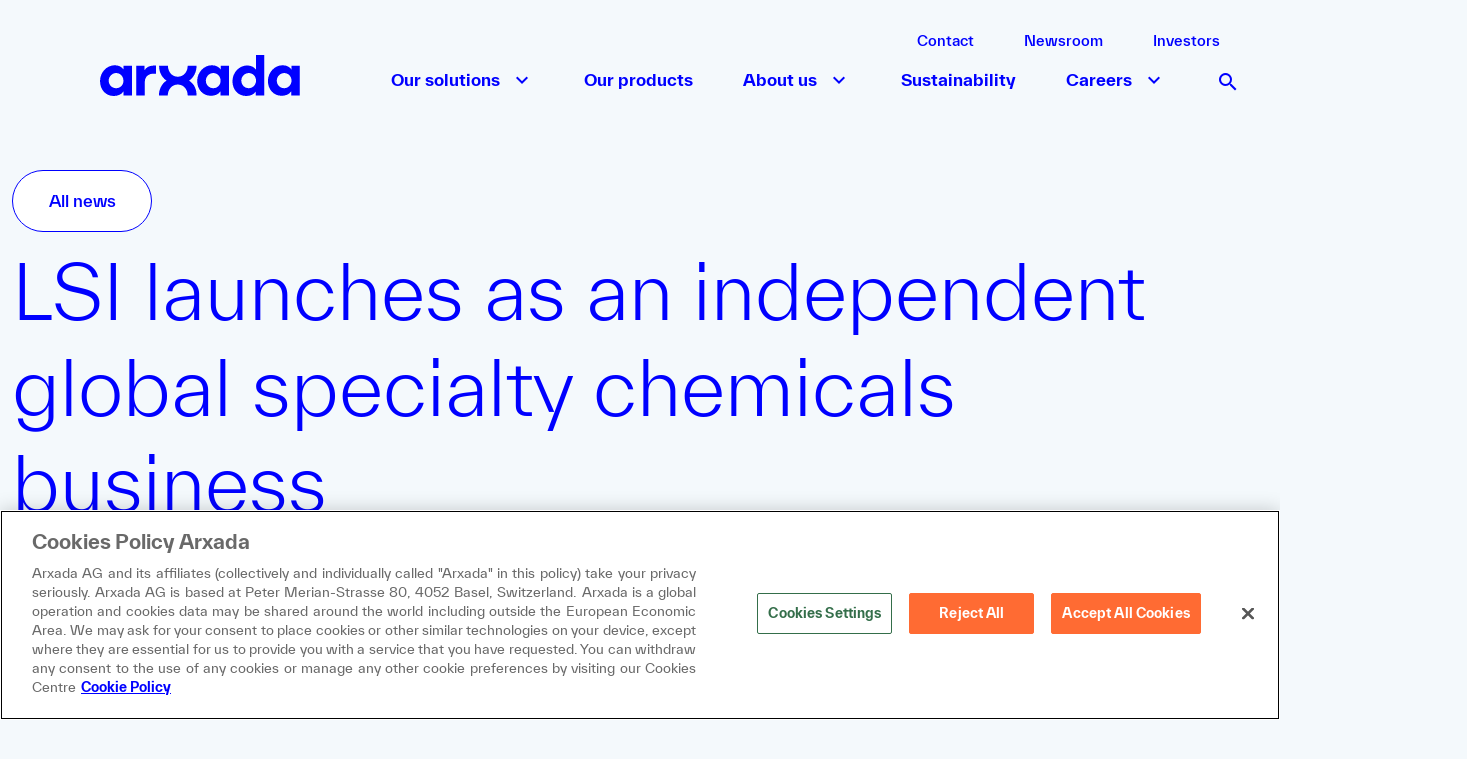

--- FILE ---
content_type: text/html;charset=utf-8
request_url: https://www.arxada.com/en/media/2021/Jul-02
body_size: 10467
content:
<!--
* Copyright 2020 Adobe. All rights reserved.
* This file is licensed to you under the Apache License, Version 2.0 (the "License");
* you may not use this file except in compliance with the License. You may obtain a copy
* of the License at http://www.apache.org/licenses/LICENSE-2.0
*
* Unless required by applicable law or agreed to in writing, software distributed under
* the License is distributed on an "AS IS" BASIS, WITHOUT WARRANTIES OR REPRESENTATIONS
* OF ANY KIND, either express or implied. See the License for the specific language
* governing permissions and limitations under the License.
-->
<!DOCTYPE html>

<html lang="en">
  <head>
    <meta charset="UTF-8"/>
    <title>LSI launches as an independent global specialty chemicals business</title>
    
    
    <meta name="template" content="generic-page"/>
    <meta name="viewport" content="width=device-width, initial-scale=1"/>

    
    

    
    
<script defer="defer" type="text/javascript" src="/.rum/@adobe/helix-rum-js@%5E2/dist/rum-standalone.js"></script>
<link rel="canonical" href="https://www.arxada.com/en/media/2021/Jul-02"/>


    

    

    
    
<link rel="stylesheet" href="/etc.clientlibs/arxada/clientlibs/clientlib-base.lc-b0056eafaac87b8a86358b20b43a594b-lc.min.css" type="text/css">






<meta name="theme-color" content="#000000"/>
<link rel="icon" href="/etc.clientlibs/arxada/clientlibs/clientlib-react/resources/favicon.ico"/>
<link rel="apple-touch-icon" href="/etc.clientlibs/arxada/clientlibs/clientlib-react/resources/favicon.ico"/>
<link rel="manifest" href="/etc.clientlibs/arxada/clientlibs/clientlib-react/resources/manifest.json"/>

<!-- AEM page model -->


<meta property="cq:pagemodel_root_url" content="/content/arxada/en/media/2021/Jul-02.model.json"/>






    
    
    

    

    


        <script type="text/javascript" src="//assets.adobedtm.com/71cdfe248565/be134379f8f3/launch-d21ad392456f.min.js" async></script>


    
    
    
<link rel="stylesheet" href="/etc.clientlibs/arxada/clientlibs/clientlib-react.lc-8d73ced83dd9a5ed2bacb1ef2fe53b24-lc.min.css" type="text/css">



    

    
    

    

</head>

  <body class="page basicpage  cmp-navigation--color-blue">
    
    
      



      <!-- this starts the SSR rendering chain !-->


    
    <div id="spa-root"><div><div class=""><div class="aem-container aem-Grid aem-Grid--12 aem-Grid--default--12"><div class="  aem-GridColumn aem-GridColumn--default--12"><div class="aem-container"><div class=""><div class="navigation-wrapper"><nav class="navigation navigation--collapsed " id="navigation"><div class="mobile-menu"><button type="button" class="mobile-menu__search"></button><button type="button" class="mobile-menu__button"></button></div><div class="navigation__background navigation__background--collapsed"></div><a class="navigation__logo" href="https://www.arxada.com/en" title="Arxada"></a><div><div class="navigation__content" id="navigation-content"><div class="navigation__topLevel "><a class="navigation__topLevel-link" href="https://www.arxada.com/en/contact">Contact</a><a class="navigation__topLevel-link" href="https://www.arxada.com/en/media">Newsroom</a><a class="navigation__topLevel-link" href="https://www.arxada.com/en/Investors">Investors</a><div><div class="navigation__topLevel-languageSwitch navigation__topLevel-languageSwitch--empty"><div class="icon-translate"></div><div class="dropdown"><button type="button" class="dropdown__button"></button><div id="navigation-language-dropdown" class="dropdown__content"></div></div><div class="icon-arrow"></div></div></div></div><ul class="navigation__firstLevel " id="navigation-firstLevel"><li class="navigation__firstLevel-item"><a class="navigation__firstLevel-item-link"><span>Our solutions</span><span class="navigation__firstLevel-icon"></span></a></li><li class="navigation__firstLevel-item"><a class="navigation__firstLevel-item-link" href="https://www.arxada.com/en/products"><span>Our products</span><span class=""></span></a></li><li class="navigation__firstLevel-item"><a class="navigation__firstLevel-item-link"><span>About us</span><span class="navigation__firstLevel-icon"></span></a></li><li class="navigation__firstLevel-item"><a class="navigation__firstLevel-item-link" href="https://www.arxada.com/en/sustainability"><span>Sustainability</span><span class=""></span></a></li><li class="navigation__firstLevel-item"><a class="navigation__firstLevel-item-link"><span>Careers</span><span class="navigation__firstLevel-icon"></span></a></li><button class="navigation__firstLevel-search" type="button"></button></ul><div class="navigation__secondLevel"><h1 class="navigation__secondLevel-description hidden" id="navigation-secondLevel-description"></h1><ul class="navigation__secondLevel-links mobile-hidden" id="navigation-secondLevel-links"><span class="navigation__secondLevel-links-parent"></span></ul></div></div></div><div id="navigation-search-modal" class="navigation__search-modal"><div class="wrapper-close"><span class="text-close">Close</span><button type="button" class="button-close"></button></div><div class="modal-content"><div class="global-search"><span class="global-search__label">Search anything</span><div class="global-search__wrapper"><input type="text" class="global-search__input" placeholder="What are you looking for?" id="global-search-input" value=""/><button class="global-search__clear-button" type="button" id="global-search-clear-button"></button></div><div><div class="global-search-results"><div class="global-search-results__products"></div> <div class="global-search-results__pages"></div></div></div></div></div></div></nav></div><div></div></div></div><div></div></div><div class="  aem-GridColumn aem-GridColumn--default--12"><div class="aem-container aem-Grid aem-Grid--12 aem-Grid--small--12 aem-Grid--default--12"><div class="cmp-button--tertiary   aem-GridColumn aem-GridColumn--default--12"><a href="https://www.arxada.com/en/media" class="cmp-button"><span class="cmp-button__text">All news</span></a><div></div></div><div class="  aem-GridColumn aem-GridColumn--default--12"><div id="title-5480fb50e4"><div class="cmp-title"><h1 class="cmp-title__text">LSI launches as an independent global specialty chemicals business</h1></div></div><div></div></div><div class="  aem-GridColumn aem-GridColumn--small--12 aem-GridColumn--offset--small--0 aem-GridColumn--small--none aem-GridColumn--default--7 aem-GridColumn--offset--default--0 aem-GridColumn--default--none"><div class="container responsivegrid"><div class="cmp-container"><div class="aem-container aem-Grid aem-Grid--7 aem-Grid--small--12 aem-Grid--default--7"><div class="  aem-GridColumn aem-GridColumn--small--12 aem-GridColumn--default--7"><div class="cmp-text" id="text-c0a5e18b4d" data-rte-editelement="true"><ul>
<li><span class="cmp-text--leadtext">Lonza Specialty Ingredients business (LSI) successfully carved out from Lonza Group</span></li>
<li><span class="cmp-text--leadtext">Independent business well positioned for long-term growth in the microbial control and specialty chemicals markets</span></li>
<li><span class="cmp-text--leadtext">Experienced management team and Board appointed to lead the business</span></li>
<li><span class="cmp-text--leadtext">Marc Doyle (ex-DuPont) appointed Chief Executive Officer</span></li>
<li><span class="cmp-text--leadtext">New brand to be launched in the coming months</span></li>
</ul>
</div><div></div></div><div class="  aem-GridColumn aem-GridColumn--small--12 aem-GridColumn--default--7"><div class="cmp-text" id="text-1ff9d6fc5e" data-rte-editelement="true"><p><b>Basel, Switzerland – 02 July 2021 --</b>&nbsp;LSI today announces that it has launched as an independent business, following the completion of the carve out of Lonza Specialty Ingredients from Lonza Group. Marc Doyle has been appointed Chief Executive Officer of LSI, effective immediately.</p>
<p>LSI is now held by Herens HoldCo Ltd., an entity controlled by private equity firms Bain Capital and Cinven.</p>
<p>&nbsp;</p>
<p><b>Commenting on the launch of LSI, Marc Doyle, Chief Executive Officer of LSI, said:</b></p>
<p><i>“This carve out is a transformational opportunity for LSI, enabling it to accelerate its growth strategy within the microbial control and specialty chemicals markets with the strong, long-term support of our new owners. As we continue to build on the solid foundations created by Lonza Group, independence will allow LSI to be a more responsive and agile business, developing unique, innovative solutions to help customers protect their products from microbial spoilage, improve health and safety and reduce their environmental footprints. We are also firmly committed to building and investing in LSI’s sustainability strategy, enabling the business to respond and adapt to long-term environmental and social changes that are having a significant impact on the industry.”</i></p>
<p>LSI has a strong track record of delivering continuous growth and profitability, providing a solid foundation for future growth as an independent business. LSI has a world-leading, talented global team of 2,900 experts driven by the business’s core values of performance, collaboration, passion, and care.</p>
<p>LSI is committed to long-term growth and is focused on strengthening the position of both the Microbial Control Solutions (MCS) and Specialty Products Solutions (SPS) businesses through strategic M&amp;A opportunities and internal investment, particularly in innovation and its production assets. LSI serves its customers in end markets ranging from consumer-facing markets including health, hygiene and home and personal care, to industrial markets including paints and coatings, advanced composites, electronics and wood treatment. LSI is focused on expanding its geographic footprint and the scale and depth of its capabilities, with the ultimate vision of building a world-leading specialty chemicals business.</p>
<p>Marc Doyle is a highly experienced industry executive, having spent more than 25 years at DuPont, including as Chief Executive Officer of DuPont de Nemours Inc., and Executive Vice President and Chief Operating Officer of DowDuPont. Alongside Marc on the leadership team, Frank Stahl will continue to lead the MCS business and Antje Gerber the SPS business. Both Frank and Antje have more than 20 years’ experience in the specialty chemicals industry, having held various leadership positions at large international companies.</p>
<p>The LSI board will comprise four directors from Bain Capital: David Danon, Youssef Salha, Michael Siefke and Stephen Thomas; four directors from Cinven: Anthony Cardona, Pontus Pettersson, Bruno Schick and Tom Thomasson; and Antonio Trius, who has been appointed as an independent director. Antonio is a trained chemist bringing circa 40 years’ industry experience to the Board. Antonio was previously CEO of Cognis GmbH and has held board positions at several companies including Lonza Group Ltd. &nbsp; The world-class production facility in Visp, Switzerland remains central to LSI’s operations, and LSI will continue to invest in the site to enhance its technical capabilities and expand its portfolio of high-quality specialty chemicals. LSI will share the Visp site with Lonza to continue its close collaboration with the provision and the receipt of various complementary services and products.</p>
<p>LSI intends to re-brand in the coming months to reflect its position as a new, independent business.</p>
<p>&nbsp;</p>
<p>&nbsp;-- ENDS --</p>
<p>&nbsp;</p>
<h6><b>Media Enquires</b></h6>
<p><b>&nbsp;</b></p>
<p><b>LSI</b><br>
<i>Birgit Gronkowski, Head of Communications, LSI</i><br>
Tel: +41 61 316 2054<br>
Email: birgit.gronkowski@lonza.com</p>
<p><b>FTI</b><br>
<i>Consulting Stephanie Cuthbert/Rob Winder</i><br>
Tel: +44 20 3737 1000<br>
Email: LSI@fticonsulting.com</p>
<p>&nbsp;</p>
<h6><b>Notes for editors |&nbsp;Management Biographies</b></h6>
<p><b>&nbsp;</b></p>
<p><b>Marc Doyle, Chief Executive Officer</b></p>
<p>Marc Doyle is a highly experienced executive with a 25-year career at DuPont. Marc served as Chief Executive Officer of DuPont de Nemours Inc., having previously been Executive Vice President and Chief Operating Officer of DowDuPont and Senior Vice President of DuPont’s Safety and Protection Platform. Marc joined DuPont’s central R&amp;D organization in 1995 and held various business, business development, marketing, strategic planning, and R&amp;D management positions over his career. Marc served on the boards of DuPont, Hemlock Semiconductor and Hagley Museum. He holds a PhD in Chemical Engineering from the University of California at Berkeley, CA, and a BS in Chemical Engineering from the University of Virginia in Charlottesville, VA.</p>
<p><b>Antje Gerber, Head of Specialty Products Solutions (SPS)</b></p>
<p>Antje has a 25+ year international career in the specialty chemicals industry, with a broad and deep understanding of the overall market and the LSI segment. She joined LSI in August 2019 as Senior Vice President of the Specialty Chemicals Services business and has successfully led the LSI organization as Chief Operating Officer through the sales process over the past year. Prior to joining LSI, she held leadership and executive positions at various international companies including Venator, Huntsman, HB Fuller and Evonik. Antje studied business and chemistry (Diplom Kauffrau) at the University of Hamburg, Germany, and has undertaken several executive development programmes, including at INSEAD in France.</p>
<p><b>Frank Stahl, Head of Microbial Control Solutions (MCS)</b></p>
<p>Frank Stahl has a 20-year international career in the chemicals sector with a particular focus on antimicrobials. Frank has led LSI’s MCS business since the beginning of 2020 where he has been focused on strengthening LSI’s market leadership position. Frank joined LSI in January 2019 as the Business Unit Head Professional Hygiene. Before joining LSI, he held senior positions at global companies including Schülke &amp; Mayr, BASF and Cognis. Frank holds a PhD in chemistry from the Friedrich-Alexander University in Erlangen-Nuremberg, Germany, and a chemistry diploma from the University of Munich, Germany.</p>
<p>&nbsp;</p>
<h6><b>About LSI &nbsp;</b></h6>
<p>LSI, formerly part of Lonza Group, is a global specialty chemicals business with leading positions in Microbial Control Solutions (MCS) and Specialty Products Solutions (SPS). LSI provides a broad portfolio of differentiated products targeted at a range of end markets, supported by its leading regulatory capabilities, IP expertise, and established track record in R&amp;D.</p>
<p>LSI’s MCS business is a world leader addressing six target markets: hygiene, home and personal care, paints and coatings, crop protection, material protection and wood protection. MCS is built on industry-leading regulatory expertise, the broadest set of bioactives and the widest range of registrations in the world, which are critical to maintaining the integrity of its customers’ products.</p>
<p>LSI’s unique SPS business provides complex, high-quality technologies and chemistries to customers across a range of industries within its three divisions: performance intermediates and chemicals, composite materials, and the custom development and manufacturing organization. The two businesses work closely together to provide complementary expertise and deliver unique, innovative solutions to help customers protect their products from microbial spoilage, improve health and safety and reduce their environmental footprints. &nbsp; LSI has a global footprint spanning 32 countries across five continents. Its world-leading team of around 2,900 employees serve over 5,800 customers across a wide range of industries.</p>
<p>LSI is held by Herens HoldCo Ltd., an entity controlled by Bain Capital Private Equity and Cinven.</p>
<p><b>To learn more about LSI, please visit:&nbsp;LSIwebsite,&nbsp;<a href="https://www.linkedin.com/company/lonza-specialty-ingredients-for-you/">LSIon LinkedIn</a></b></p>
<p>&nbsp;</p>
</div><div></div></div></div></div></div><div></div></div><div class="  aem-GridColumn aem-GridColumn--small--12 aem-GridColumn--offset--small--0 aem-GridColumn--small--none aem-GridColumn--default--5 aem-GridColumn--offset--default--0 aem-GridColumn--default--none"><div class="container responsivegrid"><div class="cmp-container"><div class="aem-container aem-Grid aem-Grid--5 aem-Grid--small--12 aem-Grid--default--5"><div class="  aem-GridColumn aem-GridColumn--small--12 aem-GridColumn--default--5"><div id="title-bf6535f945"><div class="cmp-title"><h6 class="cmp-title__text">Downloads</h6></div></div><div></div></div><div class="  aem-GridColumn aem-GridColumn--small--12 aem-GridColumn--default--5"><a class="cmp-download" href="/content/dam/arxada/Corporate/communications/press-releases/2021/210702_LSI_launches_as_an_independent_global_specialty_chemicals_business.pdf.coredownload.pdf" tabindex="0" title="Download 210702_LSI_launches_as_an_independent_global_specialty_chemicals_business.pdf"><span class="cmp-download__title">210702_LSI_launches_as_an_independent_global_specialty_chemicals_business.pdf</span><span class="cmp-download__metadata">pdf, 192 KB</span></a><div></div></div></div></div></div><div></div></div><div class="cmp-teaser--contact   aem-GridColumn aem-GridColumn--default--12"><div class="cmp-teaser cq-dd-image"><div class="cmp-teaser__image"><div class="cmp-image"><img src="/adobe/dynamicmedia/deliver/dm-aid--f0a061a0-c1ad-4319-b6f6-3e4df84381f5/istock-695675608-1.png?quality=85&amp;preferwebp=true" class="cmp-image__image"/></div></div><div class="cmp-teaser__content"><div class="cmp-teaser__title"><h3 class="cmp-teaser__title-text">How can we support your business?</h3></div><div class="cmp-teaser__action-container">Get in touch<a href="https://www.arxada.com/en/products" class="cmp-teaser__action-link">Search products</a></div></div></div><div></div></div><div class="  aem-GridColumn aem-GridColumn--default--12"><div class="container responsivegrid"><div class="cmp-container"><div class="aem-container aem-Grid aem-Grid--12 aem-Grid--small--12 aem-Grid--default--12"><div class="cmp-title--bold   aem-GridColumn aem-GridColumn--small--12 aem-GridColumn--offset--small--0 aem-GridColumn--small--none aem-GridColumn--default--9 aem-GridColumn--offset--default--3 aem-GridColumn--default--none"><div id="title-ae8f25a7af"><div class="cmp-title"><h4 class="cmp-title__text">What would you like to do next?</h4></div></div><div></div></div><div class="cmp-button--tertiary   aem-GridColumn aem-GridColumn--small--9 aem-GridColumn--offset--small--3 aem-GridColumn--small--none aem-GridColumn--default--3 aem-GridColumn--offset--default--1 aem-GridColumn--default--none"><a href="https://www.arxada.com/en/company" class="cmp-button"><span class="cmp-button__text">Get to know us</span></a><div></div></div><div class="cmp-button--tertiary   aem-GridColumn aem-GridColumn--small--9 aem-GridColumn--offset--small--3 aem-GridColumn--small--none aem-GridColumn--default--4 aem-GridColumn--offset--default--1 aem-GridColumn--default--none"><a href="https://www.arxada.com/en/careers/vacancy-overview" class="cmp-button"><span class="cmp-button__text">Work for Arxada</span></a><div></div></div><div class="cmp-button--tertiary   aem-GridColumn aem-GridColumn--small--8 aem-GridColumn--offset--small--3 aem-GridColumn--small--none aem-GridColumn--default--3 aem-GridColumn--offset--default--0 aem-GridColumn--default--none"><a href="https://www.arxada.com/en/company/locations" class="cmp-button"><span class="cmp-button__text">Where to find us</span></a><div></div></div></div></div></div><div></div></div></div><div></div></div><div class="  aem-GridColumn aem-GridColumn--default--12"><div class="aem-container"><div class=""><footer class="footer"><hr class="footer__horizontal-line"/><div class="footer__logo-section"><a href="https://www.arxada.com/en"><img src="/content/dam/arxada/Corporate/communications/logo-blue.svg" alt="Arxada logo"/></a></div><div class="footer__contact-section"><div class="cmp-text--h4-regular"><div class="cmp-text"><p class="cmp-text__paragraph">Innovative solutions that protect our world</p></div></div><div class="cmp-button--secondary"><a href="https://www.arxada.com/en/contact" class="cmp-button"><span class="cmp-button__text">Get in touch</span></a></div><div class="cmp-text--body"><div class="cmp-text"><p class="cmp-text__paragraph">Follow us on</p></div></div><ul class="footer__social-icons"><li class="footer__social-icons-item"><a href="https://www.linkedin.com/company/arxada" title="LinkedIn"></a></li><li class="footer__social-icons-item"><a href="https://www.youtube.com/@Arxada" title="Youtube"></a></li></ul></div><div class="footer__link-section"><div><div class="cmp-text--caption link-group"><span class="linklist-title"><div class="cmp-text"><p class="cmp-text__paragraph">Our solutions</p></div></span><ul class="linklist-items"><li class="linklist-item"><a class="linklist-item__link" href="https://www.arxada.com/en/composite-materials">Advanced Composites &amp; Coatings</a></li><li class="linklist-item"><a class="linklist-item__link" href="https://www.arxada.com/en/custom-development-manufacturing">Contract Development &amp; Manufacturing Organization</a></li><li class="linklist-item"><a class="linklist-item__link" href="https://www.arxada.com/en/crop-protection">Crop Protection</a></li><li class="linklist-item"><a class="linklist-item__link" href="https://www.arxada.com/en/food-beverage-and-water">Food, Beverage &amp; Water</a></li><li class="linklist-item"><a class="linklist-item__link" href="https://www.arxada.com/en/home-personal-care">Home &amp; Personal Care</a></li><li class="linklist-item"><a class="linklist-item__link" href="https://www.arxada.com/en/material-protection">Material Protection</a></li><li class="linklist-item"><a class="linklist-item__link" href="https://www.arxada.com/en/Performance-Intermediates-Chemicals">Nutrition &amp; Infrastructure</a></li><li class="linklist-item"><a class="linklist-item__link" href="https://www.arxada.com/en/paints-coatings">Paints &amp; Coatings</a></li><li class="linklist-item"><a class="linklist-item__link" href="https://www.arxada.com/en/hygiene">Professional Hygiene</a></li><li class="linklist-item"><a class="linklist-item__link" href="https://www.arxada.com/en/wood-protection">Wood Protection</a></li></ul></div></div><div><div class="cmp-text--caption link-group"><span class="linklist-title"><div class="cmp-text"><p class="cmp-text__paragraph">Corporate</p></div></span><ul class="linklist-items"><li class="linklist-item"><a class="linklist-item__link" href="https://www.arxada.com/en/company">About us</a></li><li class="linklist-item"><a class="linklist-item__link" href="https://www.arxada.com/en/careers">Careers</a></li><li class="linklist-item"><a class="linklist-item__link" href="https://www.arxada.com/en/Investors">Investors</a></li><li class="linklist-item"><a class="linklist-item__link" href="https://www.arxada.com/en/sustainability">Sustainability</a></li><li class="linklist-item"><a class="linklist-item__link" href="https://www.arxada.com/en/cyber-security">Cyber Security</a></li></ul></div></div></div><div class="footer__tagline-section"><div class="cmp-text--caption"><div class="cmp-text"><p class="cmp-text__paragraph">© 2025 All rights reserved.</p></div></div><ul><li><a class="cmp-text--caption" href="https://www.arxada.com/en/policy-hub"><div class="cmp-text"><p class="cmp-text__paragraph">Policy Hub</p></div></a></li><li><a class="cmp-text--caption" href="https://www.arxada.com/en/privacy"><div class="cmp-text"><p class="cmp-text__paragraph">Privacy Policy</p></div></a></li><li><a class="cmp-text--caption" href="https://www.arxada.com/en/Legal-Disclaimer"><div class="cmp-text"><p class="cmp-text__paragraph">Legal Disclaimer</p></div></a></li><li><a class="cmp-text--caption" href="https://www.arxada.com/en/Tax-Strategy"><div class="cmp-text"><p class="cmp-text__paragraph">UK Tax Strategy</p></div></a></li><li><a class="cmp-text--caption" href="https://uhc-tic-mrf.azureedge.net/public-mrf/2022-08-01/2022-08-01_Arxada-LLC_index.json"><div class="cmp-text"><p class="cmp-text__paragraph">US Transparency in Coverage (TiC)</p></div></a></li></ul></div></footer><div></div></div></div><div></div></div></div><div></div></div></div>
     <script type="application/json" id="__INITIAL_STATE__">
         {"rootModel":{"dataLayerClientlibIncluded":true,"templateName":"generic-page","LOG_LEVEL":"debug","__ow_headers":{"accept-encoding":"gzip, deflate","connection":"close","content-type":"application/json","host":"controller-ns-team-ethos651prodirl1-runtime-prod-a","page-model-root-url":"/content/arxada/en/media","perf-br-req-in":"1768452887.891","user-agent":"Apache-HttpClient/4.5.13 (Java/21.0.9)","via":"1.1 baadcac51191f912823df79ac222bafa.cloudfront.net (CloudFront)","wcm-mode":"DISABLED","x-amz-cf-id":"X4zJ2fnaz-wK0msIfzCcs92_ftUNDJFTyl5PYu6ZyiZGEI73jqd4KA==","x-envoy-external-address":"3.172.90.239","x-forwarded-for":"20.79.119.68, 3.172.90.239, 10.154.96.200","x-forwarded-host":"743075-arxadassr.adobeioruntime.net","x-forwarded-port":"80","x-forwarded-proto":"https","x-real-ip":"10.154.96.200","x-request-id":"bXxMXtgptG5QJ7hmjlOTAFjT1XJPiXge"},":path":"/content/arxada/en/media/2021/Jul-02","__ow_path":"/content/arxada/en/media/2021/Jul-02.html",":type":"arxada/components/page","title":"LSI launches as an independent global specialty chemicals business","dataLayerName":"adobeDataLayer",":hierarchyType":"page","componentsResourceTypes":["arxada/components/page","arxada/components/teaser","arxada/components/headerxf","arxada/components/footerxf","arxada/components/button","wcm/foundation/components/responsivegrid","nt:unstructured","arxada/components/container","arxada/components/download","arxada/components/text","arxada/components/title"],"clientlibsAsync":false,"cssClassNames":"page basicpage",":itemsOrder":["root"],"brandSlug":"","lastModifiedDate":1675350320813,"__ow_method":"post",":items":{"root":{":items":{"experiencefragment-footer":{":items":{"footer":{":type":"arxada/components/footer","contactButtonLink":"https://www.arxada.com/en/contact","contactButtonText":"Get in touch","contactText":"Innovative solutions that protect our world","copyright":"© 2025 All rights reserved.","legalLinks":[{"link":"https://www.arxada.com/en/policy-hub","text":"Policy Hub"},{"link":"https://www.arxada.com/en/privacy","text":"Privacy Policy"},{"link":"https://www.arxada.com/en/Legal-Disclaimer","text":"Legal Disclaimer"},{"link":"https://www.arxada.com/en/Tax-Strategy","text":"UK Tax Strategy"},{"link":"https://uhc-tic-mrf.azureedge.net/public-mrf/2022-08-01/2022-08-01_Arxada-LLC_index.json","text":"US Transparency in Coverage (TiC)"}],"logoLink":"https://www.arxada.com/en","logoSrc":"/content/dam/arxada/Corporate/communications/logo-blue.svg","navigationLists":[{"links":[{"link":"https://www.arxada.com/en/composite-materials","text":"Advanced Composites & Coatings"},{"link":"https://www.arxada.com/en/custom-development-manufacturing","text":"Contract Development & Manufacturing Organization"},{"link":"https://www.arxada.com/en/crop-protection","text":"Crop Protection"},{"link":"https://www.arxada.com/en/food-beverage-and-water","text":"Food, Beverage & Water"},{"link":"https://www.arxada.com/en/home-personal-care","text":"Home & Personal Care"},{"link":"https://www.arxada.com/en/material-protection","text":"Material Protection"},{"link":"https://www.arxada.com/en/Performance-Intermediates-Chemicals","text":"Nutrition & Infrastructure"},{"link":"https://www.arxada.com/en/paints-coatings","text":"Paints & Coatings"},{"link":"https://www.arxada.com/en/hygiene","text":"Professional Hygiene"},{"link":"https://www.arxada.com/en/wood-protection","text":"Wood Protection"}],"title":"Our solutions"},{"links":[{"link":"https://www.arxada.com/en/company","text":"About us"},{"link":"https://www.arxada.com/en/careers","text":"Careers"},{"link":"https://www.arxada.com/en/Investors","text":"Investors"},{"link":"https://www.arxada.com/en/sustainability","text":"Sustainability"},{"link":"https://www.arxada.com/en/cyber-security","text":"Cyber Security"}],"title":"Corporate"}],"socialButtons":[{"ariaLabel":"LinkedIn","icon":"linkedin","link":"https://www.linkedin.com/company/arxada"},{"ariaLabel":"Youtube","icon":"youtube","link":"https://www.youtube.com/@Arxada"}],"socialText":"Follow us on"}},":itemsOrder":["footer"],":type":"arxada/components/experiencefragment","classNames":"aem-xf empty","configured":true,"dataLayer":{"experiencefragment-0883e0a50b":{"@type":"core/wcm/components/experiencefragment/v1/experiencefragment"}},"id":"experiencefragment-0883e0a50b","localizedFragmentVariationPath":"/content/experience-fragments/arxada/language-masters/en/site/footer/master/jcr:content/root"},"experiencefragment-header":{":items":{"navigation":{":type":"arxada/components/navigation","firstLevelLinks":[{"linkUrl":null,"secondLevelLinks":[{"thirdLevelLinks":[{"linkUrl":"https://www.arxada.com/en/composite-materials","title":"Advanced Composites & Coatings"},{"linkUrl":"https://www.arxada.com/en/custom-development-manufacturing","title":"Contract Development & Manufacturing Organization"},{"linkUrl":"https://www.arxada.com/en/crop-protection","title":"Crop Protection"},{"linkUrl":"https://www.arxada.com/en/food-beverage-and-water","title":"Food, Beverage & Water"},{"linkUrl":"https://www.arxada.com/en/home-personal-care","title":"Home & Personal Care"},{"linkUrl":"https://www.arxada.com/en/material-protection","title":"Material Protection"},{"linkUrl":"https://www.arxada.com/en/Performance-Intermediates-Chemicals","title":"Nutrition & Infrastructure"},{"linkUrl":"https://www.arxada.com/en/paints-coatings","title":"Paints & Coatings"},{"linkUrl":"https://www.arxada.com/en/hygiene","title":"Professional Hygiene"},{"linkUrl":"https://www.arxada.com/en/wood-protection","title":"Wood Protection"}],"title":"Our solutions"}],"sectionText":null,"title":"Our solutions"},{"linkUrl":"https://www.arxada.com/en/products","secondLevelLinks":[],"sectionText":null,"title":"Our products"},{"linkUrl":null,"secondLevelLinks":[{"thirdLevelLinks":[{"linkUrl":"https://www.arxada.com/en/company","title":"Overview"},{"linkUrl":"https://www.arxada.com/en/company/Leadership","title":"Our global leadership team"},{"linkUrl":"https://www.arxada.com/en/company/locations","title":"Locations"}],"title":"About us"}],"sectionText":null,"title":"About us"},{"linkUrl":"https://www.arxada.com/en/sustainability","secondLevelLinks":[],"sectionText":null,"title":"Sustainability"},{"linkUrl":null,"secondLevelLinks":[{"thirdLevelLinks":[{"linkUrl":"https://www.arxada.com/en/careers","title":"Overview"},{"linkUrl":"https://lsi.wd3.myworkdayjobs.com/Arxada_Careers","title":"Vacancies"}],"title":"Careers"}],"sectionText":null,"title":"Careers"}],"languageSwitchItems":[],"logoLink":"https://www.arxada.com/en","logoSrc":"/content/dam/arxada/Corporate/communications/logo-white.svg","searchCloseLabel":"Close","searchContentTitle":"Pages","searchMinLength":3,"searchPlaceholder":"What are you looking for?","searchProductTitle":"Products","searchResultSize":20,"searchRoot":"/content/arxada/en","searchTitle":"Search anything","searchUrl":"/content/experience-fragments/arxada/language-masters/en/site/header/master/_jcr_content/root/navigation.search.json?q=","topLevelLinks":[{"linkUrl":"https://www.arxada.com/en/contact","title":"Contact"},{"linkUrl":"https://www.arxada.com/en/media","title":"Newsroom"},{"linkUrl":"https://www.arxada.com/en/Investors","title":"Investors"}]}},":itemsOrder":["navigation"],":type":"arxada/components/experiencefragment","classNames":"aem-xf empty","configured":true,"dataLayer":{"experiencefragment-51d7213459":{"@type":"core/wcm/components/experiencefragment/v1/experiencefragment"}},"id":"experiencefragment-51d7213459","localizedFragmentVariationPath":"/content/experience-fragments/arxada/language-masters/en/site/header/master/jcr:content/root"},"responsivegrid":{":items":{"button":{":type":"arxada/components/button","appliedCssClassNames":"cmp-button--tertiary","dataLayer":{"button-6656a12784":{"@type":"core/wcm/components/button/v1/button","dc:title":"All news","repo:modifyDate":"2022-05-05T10:38:37Z","xdm:linkURL":"/en/media.html"}},"id":"button-6656a12784","link":"https://www.arxada.com/en/media","text":"All news"},"container":{":items":{"download":{":type":"arxada/components/download","dataLayer":{"download-5077b58bf6":{"@type":"arxada/components/download","repo:modifyDate":"2022-05-09T14:33:49Z"}},"extension":"pdf","filename":"210702_LSI_launches_as_an_independent_global_specialty_chemicals_business.pdf","format":"application/pdf","id":"download-5077b58bf6","size":"192 KB","title":"210702_LSI_launches_as_an_independent_global_specialty_chemicals_business.pdf","url":"/content/dam/arxada/Corporate/communications/press-releases/2021/210702_LSI_launches_as_an_independent_global_specialty_chemicals_business.pdf.coredownload.pdf"},"title":{":type":"arxada/components/title","dataLayer":{"title-bf6535f945":{"@type":"core/wcm/components/title/v2/title","dc:title":"Downloads","repo:modifyDate":"2022-02-21T14:28:45Z"}},"id":"title-bf6535f945","linkDisabled":true,"text":"Downloads","type":"h6"}},":itemsOrder":["title","download"],":type":"arxada/components/container","columnClassNames":{"download":"aem-GridColumn aem-GridColumn--small--12 aem-GridColumn--default--5","title":"aem-GridColumn aem-GridColumn--small--12 aem-GridColumn--default--5"},"columnCount":12,"gridClassNames":"aem-Grid aem-Grid--5 aem-Grid--small--12 aem-Grid--default--5"},"container_938489825_":{":items":{"button":{":type":"arxada/components/button","appliedCssClassNames":"cmp-button--tertiary","dataLayer":{"button-078f1547f4":{"@type":"core/wcm/components/button/v1/button","dc:title":"Get to know us","repo:modifyDate":"2022-03-31T14:42:34Z","xdm:linkURL":"/en/company.html"}},"id":"button-078f1547f4","link":"https://www.arxada.com/en/company","text":"Get to know us"},"button_1173188043":{":type":"arxada/components/button","appliedCssClassNames":"cmp-button--tertiary","dataLayer":{"button-0e5cf0ed35":{"@type":"core/wcm/components/button/v1/button","dc:title":"Work for Arxada","repo:modifyDate":"2022-04-12T12:17:16Z","xdm:linkURL":"/en/careers/vacancy-overview.html"}},"id":"button-0e5cf0ed35","link":"https://www.arxada.com/en/careers/vacancy-overview","text":"Work for Arxada"},"button_1640441318":{":type":"arxada/components/button","appliedCssClassNames":"cmp-button--tertiary","dataLayer":{"button-5bbd5bb5f0":{"@type":"core/wcm/components/button/v1/button","dc:title":"Where to find us","repo:modifyDate":"2022-03-31T14:43:21Z","xdm:linkURL":"/en/company/locations.html"}},"id":"button-5bbd5bb5f0","link":"https://www.arxada.com/en/company/locations","text":"Where to find us"},"title":{":type":"arxada/components/title","appliedCssClassNames":"cmp-title--bold","dataLayer":{"title-ae8f25a7af":{"@type":"core/wcm/components/title/v2/title","dc:title":"What would you like to do next?","repo:modifyDate":"2022-03-31T14:41:47Z"}},"id":"title-ae8f25a7af","linkDisabled":true,"text":"What would you like to do next?","type":"h4"}},":itemsOrder":["title","button","button_1173188043","button_1640441318"],":type":"arxada/components/container","columnClassNames":{"button":"aem-GridColumn aem-GridColumn--small--9 aem-GridColumn--offset--small--3 aem-GridColumn--small--none aem-GridColumn--default--3 aem-GridColumn--offset--default--1 aem-GridColumn--default--none","button_1173188043":"aem-GridColumn aem-GridColumn--small--9 aem-GridColumn--offset--small--3 aem-GridColumn--small--none aem-GridColumn--default--4 aem-GridColumn--offset--default--1 aem-GridColumn--default--none","button_1640441318":"aem-GridColumn aem-GridColumn--small--8 aem-GridColumn--offset--small--3 aem-GridColumn--small--none aem-GridColumn--default--3 aem-GridColumn--offset--default--0 aem-GridColumn--default--none","title":"aem-GridColumn aem-GridColumn--small--12 aem-GridColumn--offset--small--0 aem-GridColumn--small--none aem-GridColumn--default--9 aem-GridColumn--offset--default--3 aem-GridColumn--default--none"},"columnCount":12,"gridClassNames":"aem-Grid aem-Grid--12 aem-Grid--small--12 aem-Grid--default--12"},"container_copy":{":items":{"text_1301277232":{":type":"arxada/components/text","dataLayer":{"text-1ff9d6fc5e":{"@type":"core/wcm/components/text/v2/text","repo:modifyDate":"2023-02-02T15:05:20Z","xdm:text":"<p><b>Basel, Switzerland – 02 July 2021 --</b>&nbsp;LSI today announces that it has launched as an independent business, following the completion of the carve out of Lonza Specialty Ingredients from Lonza Group. Marc Doyle has been appointed Chief Executive Officer of LSI, effective immediately.</p>\r\n<p>LSI is now held by Herens HoldCo Ltd., an entity controlled by private equity firms Bain Capital and Cinven.</p>\r\n<p>&nbsp;</p>\r\n<p><b>Commenting on the launch of LSI, Marc Doyle, Chief Executive Officer of LSI, said:</b></p>\r\n<p><i>“This carve out is a transformational opportunity for LSI, enabling it to accelerate its growth strategy within the microbial control and specialty chemicals markets with the strong, long-term support of our new owners. As we continue to build on the solid foundations created by Lonza Group, independence will allow LSI to be a more responsive and agile business, developing unique, innovative solutions to help customers protect their products from microbial spoilage, improve health and safety and reduce their environmental footprints. We are also firmly committed to building and investing in LSI’s sustainability strategy, enabling the business to respond and adapt to long-term environmental and social changes that are having a significant impact on the industry.”</i></p>\r\n<p>LSI has a strong track record of delivering continuous growth and profitability, providing a solid foundation for future growth as an independent business. LSI has a world-leading, talented global team of 2,900 experts driven by the business’s core values of performance, collaboration, passion, and care.</p>\r\n<p>LSI is committed to long-term growth and is focused on strengthening the position of both the Microbial Control Solutions (MCS) and Specialty Products Solutions (SPS) businesses through strategic M&amp;A opportunities and internal investment, particularly in innovation and its production assets. LSI serves its customers in end markets ranging from consumer-facing markets including health, hygiene and home and personal care, to industrial markets including paints and coatings, advanced composites, electronics and wood treatment. LSI is focused on expanding its geographic footprint and the scale and depth of its capabilities, with the ultimate vision of building a world-leading specialty chemicals business.</p>\r\n<p>Marc Doyle is a highly experienced industry executive, having spent more than 25 years at DuPont, including as Chief Executive Officer of DuPont de Nemours Inc., and Executive Vice President and Chief Operating Officer of DowDuPont. Alongside Marc on the leadership team, Frank Stahl will continue to lead the MCS business and Antje Gerber the SPS business. Both Frank and Antje have more than 20 years’ experience in the specialty chemicals industry, having held various leadership positions at large international companies.</p>\r\n<p>The LSI board will comprise four directors from Bain Capital: David Danon, Youssef Salha, Michael Siefke and Stephen Thomas; four directors from Cinven: Anthony Cardona, Pontus Pettersson, Bruno Schick and Tom Thomasson; and Antonio Trius, who has been appointed as an independent director. Antonio is a trained chemist bringing circa 40 years’ industry experience to the Board. Antonio was previously CEO of Cognis GmbH and has held board positions at several companies including Lonza Group Ltd. &nbsp; The world-class production facility in Visp, Switzerland remains central to LSI’s operations, and LSI will continue to invest in the site to enhance its technical capabilities and expand its portfolio of high-quality specialty chemicals. LSI will share the Visp site with Lonza to continue its close collaboration with the provision and the receipt of various complementary services and products.</p>\r\n<p>LSI intends to re-brand in the coming months to reflect its position as a new, independent business.</p>\r\n<p>&nbsp;</p>\r\n<p>&nbsp;-- ENDS --</p>\r\n<p>&nbsp;</p>\r\n<h6><b>Media Enquires</b></h6>\r\n<p><b>&nbsp;</b></p>\r\n<p><b>LSI</b><br>\r\n<i>Birgit Gronkowski, Head of Communications, LSI</i><br>\r\nTel: +41 61 316 2054<br>\r\nEmail: birgit.gronkowski@lonza.com</p>\r\n<p><b>FTI</b><br>\r\n<i>Consulting Stephanie Cuthbert/Rob Winder</i><br>\r\nTel: +44 20 3737 1000<br>\r\nEmail: LSI@fticonsulting.com</p>\r\n<p>&nbsp;</p>\r\n<h6><b>Notes for editors |&nbsp;Management Biographies</b></h6>\r\n<p><b>&nbsp;</b></p>\r\n<p><b>Marc Doyle, Chief Executive Officer</b></p>\r\n<p>Marc Doyle is a highly experienced executive with a 25-year career at DuPont. Marc served as Chief Executive Officer of DuPont de Nemours Inc., having previously been Executive Vice President and Chief Operating Officer of DowDuPont and Senior Vice President of DuPont’s Safety and Protection Platform. Marc joined DuPont’s central R&amp;D organization in 1995 and held various business, business development, marketing, strategic planning, and R&amp;D management positions over his career. Marc served on the boards of DuPont, Hemlock Semiconductor and Hagley Museum. He holds a PhD in Chemical Engineering from the University of California at Berkeley, CA, and a BS in Chemical Engineering from the University of Virginia in Charlottesville, VA.</p>\r\n<p><b>Antje Gerber, Head of Specialty Products Solutions (SPS)</b></p>\r\n<p>Antje has a 25+ year international career in the specialty chemicals industry, with a broad and deep understanding of the overall market and the LSI segment. She joined LSI in August 2019 as Senior Vice President of the Specialty Chemicals Services business and has successfully led the LSI organization as Chief Operating Officer through the sales process over the past year. Prior to joining LSI, she held leadership and executive positions at various international companies including Venator, Huntsman, HB Fuller and Evonik. Antje studied business and chemistry (Diplom Kauffrau) at the University of Hamburg, Germany, and has undertaken several executive development programmes, including at INSEAD in France.</p>\r\n<p><b>Frank Stahl, Head of Microbial Control Solutions (MCS)</b></p>\r\n<p>Frank Stahl has a 20-year international career in the chemicals sector with a particular focus on antimicrobials. Frank has led LSI’s MCS business since the beginning of 2020 where he has been focused on strengthening LSI’s market leadership position. Frank joined LSI in January 2019 as the Business Unit Head Professional Hygiene. Before joining LSI, he held senior positions at global companies including Schülke &amp; Mayr, BASF and Cognis. Frank holds a PhD in chemistry from the Friedrich-Alexander University in Erlangen-Nuremberg, Germany, and a chemistry diploma from the University of Munich, Germany.</p>\r\n<p>&nbsp;</p>\r\n<h6><b>About LSI &nbsp;</b></h6>\r\n<p>LSI, formerly part of Lonza Group, is a global specialty chemicals business with leading positions in Microbial Control Solutions (MCS) and Specialty Products Solutions (SPS). LSI provides a broad portfolio of differentiated products targeted at a range of end markets, supported by its leading regulatory capabilities, IP expertise, and established track record in R&amp;D.</p>\r\n<p>LSI’s MCS business is a world leader addressing six target markets: hygiene, home and personal care, paints and coatings, crop protection, material protection and wood protection. MCS is built on industry-leading regulatory expertise, the broadest set of bioactives and the widest range of registrations in the world, which are critical to maintaining the integrity of its customers’ products.</p>\r\n<p>LSI’s unique SPS business provides complex, high-quality technologies and chemistries to customers across a range of industries within its three divisions: performance intermediates and chemicals, composite materials, and the custom development and manufacturing organization. The two businesses work closely together to provide complementary expertise and deliver unique, innovative solutions to help customers protect their products from microbial spoilage, improve health and safety and reduce their environmental footprints. &nbsp; LSI has a global footprint spanning 32 countries across five continents. Its world-leading team of around 2,900 employees serve over 5,800 customers across a wide range of industries.</p>\r\n<p>LSI is held by Herens HoldCo Ltd., an entity controlled by Bain Capital Private Equity and Cinven.</p>\r\n<p><b>To learn more about LSI, please visit:&nbsp;<a href=\"https://www.lsi.lonza.com/\">LSIwebsite</a>,&nbsp;<a href=\"https://www.linkedin.com/company/lonza-specialty-ingredients-for-you/\">LSIon LinkedIn</a></b></p>\r\n<p>&nbsp;</p>\r\n"}},"id":"text-1ff9d6fc5e","richText":true,"text":"<p><b>Basel, Switzerland – 02 July 2021 --</b>&nbsp;LSI today announces that it has launched as an independent business, following the completion of the carve out of Lonza Specialty Ingredients from Lonza Group. Marc Doyle has been appointed Chief Executive Officer of LSI, effective immediately.</p>\r\n<p>LSI is now held by Herens HoldCo Ltd., an entity controlled by private equity firms Bain Capital and Cinven.</p>\r\n<p>&nbsp;</p>\r\n<p><b>Commenting on the launch of LSI, Marc Doyle, Chief Executive Officer of LSI, said:</b></p>\r\n<p><i>“This carve out is a transformational opportunity for LSI, enabling it to accelerate its growth strategy within the microbial control and specialty chemicals markets with the strong, long-term support of our new owners. As we continue to build on the solid foundations created by Lonza Group, independence will allow LSI to be a more responsive and agile business, developing unique, innovative solutions to help customers protect their products from microbial spoilage, improve health and safety and reduce their environmental footprints. We are also firmly committed to building and investing in LSI’s sustainability strategy, enabling the business to respond and adapt to long-term environmental and social changes that are having a significant impact on the industry.”</i></p>\r\n<p>LSI has a strong track record of delivering continuous growth and profitability, providing a solid foundation for future growth as an independent business. LSI has a world-leading, talented global team of 2,900 experts driven by the business’s core values of performance, collaboration, passion, and care.</p>\r\n<p>LSI is committed to long-term growth and is focused on strengthening the position of both the Microbial Control Solutions (MCS) and Specialty Products Solutions (SPS) businesses through strategic M&amp;A opportunities and internal investment, particularly in innovation and its production assets. LSI serves its customers in end markets ranging from consumer-facing markets including health, hygiene and home and personal care, to industrial markets including paints and coatings, advanced composites, electronics and wood treatment. LSI is focused on expanding its geographic footprint and the scale and depth of its capabilities, with the ultimate vision of building a world-leading specialty chemicals business.</p>\r\n<p>Marc Doyle is a highly experienced industry executive, having spent more than 25 years at DuPont, including as Chief Executive Officer of DuPont de Nemours Inc., and Executive Vice President and Chief Operating Officer of DowDuPont. Alongside Marc on the leadership team, Frank Stahl will continue to lead the MCS business and Antje Gerber the SPS business. Both Frank and Antje have more than 20 years’ experience in the specialty chemicals industry, having held various leadership positions at large international companies.</p>\r\n<p>The LSI board will comprise four directors from Bain Capital: David Danon, Youssef Salha, Michael Siefke and Stephen Thomas; four directors from Cinven: Anthony Cardona, Pontus Pettersson, Bruno Schick and Tom Thomasson; and Antonio Trius, who has been appointed as an independent director. Antonio is a trained chemist bringing circa 40 years’ industry experience to the Board. Antonio was previously CEO of Cognis GmbH and has held board positions at several companies including Lonza Group Ltd. &nbsp; The world-class production facility in Visp, Switzerland remains central to LSI’s operations, and LSI will continue to invest in the site to enhance its technical capabilities and expand its portfolio of high-quality specialty chemicals. LSI will share the Visp site with Lonza to continue its close collaboration with the provision and the receipt of various complementary services and products.</p>\r\n<p>LSI intends to re-brand in the coming months to reflect its position as a new, independent business.</p>\r\n<p>&nbsp;</p>\r\n<p>&nbsp;-- ENDS --</p>\r\n<p>&nbsp;</p>\r\n<h6><b>Media Enquires</b></h6>\r\n<p><b>&nbsp;</b></p>\r\n<p><b>LSI</b><br>\r\n<i>Birgit Gronkowski, Head of Communications, LSI</i><br>\r\nTel: +41 61 316 2054<br>\r\nEmail: birgit.gronkowski@lonza.com</p>\r\n<p><b>FTI</b><br>\r\n<i>Consulting Stephanie Cuthbert/Rob Winder</i><br>\r\nTel: +44 20 3737 1000<br>\r\nEmail: LSI@fticonsulting.com</p>\r\n<p>&nbsp;</p>\r\n<h6><b>Notes for editors |&nbsp;Management Biographies</b></h6>\r\n<p><b>&nbsp;</b></p>\r\n<p><b>Marc Doyle, Chief Executive Officer</b></p>\r\n<p>Marc Doyle is a highly experienced executive with a 25-year career at DuPont. Marc served as Chief Executive Officer of DuPont de Nemours Inc., having previously been Executive Vice President and Chief Operating Officer of DowDuPont and Senior Vice President of DuPont’s Safety and Protection Platform. Marc joined DuPont’s central R&amp;D organization in 1995 and held various business, business development, marketing, strategic planning, and R&amp;D management positions over his career. Marc served on the boards of DuPont, Hemlock Semiconductor and Hagley Museum. He holds a PhD in Chemical Engineering from the University of California at Berkeley, CA, and a BS in Chemical Engineering from the University of Virginia in Charlottesville, VA.</p>\r\n<p><b>Antje Gerber, Head of Specialty Products Solutions (SPS)</b></p>\r\n<p>Antje has a 25+ year international career in the specialty chemicals industry, with a broad and deep understanding of the overall market and the LSI segment. She joined LSI in August 2019 as Senior Vice President of the Specialty Chemicals Services business and has successfully led the LSI organization as Chief Operating Officer through the sales process over the past year. Prior to joining LSI, she held leadership and executive positions at various international companies including Venator, Huntsman, HB Fuller and Evonik. Antje studied business and chemistry (Diplom Kauffrau) at the University of Hamburg, Germany, and has undertaken several executive development programmes, including at INSEAD in France.</p>\r\n<p><b>Frank Stahl, Head of Microbial Control Solutions (MCS)</b></p>\r\n<p>Frank Stahl has a 20-year international career in the chemicals sector with a particular focus on antimicrobials. Frank has led LSI’s MCS business since the beginning of 2020 where he has been focused on strengthening LSI’s market leadership position. Frank joined LSI in January 2019 as the Business Unit Head Professional Hygiene. Before joining LSI, he held senior positions at global companies including Schülke &amp; Mayr, BASF and Cognis. Frank holds a PhD in chemistry from the Friedrich-Alexander University in Erlangen-Nuremberg, Germany, and a chemistry diploma from the University of Munich, Germany.</p>\r\n<p>&nbsp;</p>\r\n<h6><b>About LSI &nbsp;</b></h6>\r\n<p>LSI, formerly part of Lonza Group, is a global specialty chemicals business with leading positions in Microbial Control Solutions (MCS) and Specialty Products Solutions (SPS). LSI provides a broad portfolio of differentiated products targeted at a range of end markets, supported by its leading regulatory capabilities, IP expertise, and established track record in R&amp;D.</p>\r\n<p>LSI’s MCS business is a world leader addressing six target markets: hygiene, home and personal care, paints and coatings, crop protection, material protection and wood protection. MCS is built on industry-leading regulatory expertise, the broadest set of bioactives and the widest range of registrations in the world, which are critical to maintaining the integrity of its customers’ products.</p>\r\n<p>LSI’s unique SPS business provides complex, high-quality technologies and chemistries to customers across a range of industries within its three divisions: performance intermediates and chemicals, composite materials, and the custom development and manufacturing organization. The two businesses work closely together to provide complementary expertise and deliver unique, innovative solutions to help customers protect their products from microbial spoilage, improve health and safety and reduce their environmental footprints. &nbsp; LSI has a global footprint spanning 32 countries across five continents. Its world-leading team of around 2,900 employees serve over 5,800 customers across a wide range of industries.</p>\r\n<p>LSI is held by Herens HoldCo Ltd., an entity controlled by Bain Capital Private Equity and Cinven.</p>\r\n<p><b>To learn more about LSI, please visit:&nbsp;<a href=\"https://www.lsi.lonza.com/\">LSIwebsite</a>,&nbsp;<a href=\"https://www.linkedin.com/company/lonza-specialty-ingredients-for-you/\">LSIon LinkedIn</a></b></p>\r\n<p>&nbsp;</p>\r\n"},"text_1884365917":{":type":"arxada/components/text","dataLayer":{"text-c0a5e18b4d":{"@type":"core/wcm/components/text/v2/text","repo:modifyDate":"2022-05-09T15:22:00Z","xdm:text":"<ul>\r\n<li><span class=\"cmp-text--leadtext\">Lonza Specialty Ingredients business (LSI) successfully carved out from Lonza Group</span></li>\r\n<li><span class=\"cmp-text--leadtext\">Independent business well positioned for long-term growth in the microbial control and specialty chemicals markets</span></li>\r\n<li><span class=\"cmp-text--leadtext\">Experienced management team and Board appointed to lead the business</span></li>\r\n<li><span class=\"cmp-text--leadtext\">Marc Doyle (ex-DuPont) appointed Chief Executive Officer</span></li>\r\n<li><span class=\"cmp-text--leadtext\">New brand to be launched in the coming months</span></li>\r\n</ul>\r\n"}},"id":"text-c0a5e18b4d","richText":true,"text":"<ul>\r\n<li><span class=\"cmp-text--leadtext\">Lonza Specialty Ingredients business (LSI) successfully carved out from Lonza Group</span></li>\r\n<li><span class=\"cmp-text--leadtext\">Independent business well positioned for long-term growth in the microbial control and specialty chemicals markets</span></li>\r\n<li><span class=\"cmp-text--leadtext\">Experienced management team and Board appointed to lead the business</span></li>\r\n<li><span class=\"cmp-text--leadtext\">Marc Doyle (ex-DuPont) appointed Chief Executive Officer</span></li>\r\n<li><span class=\"cmp-text--leadtext\">New brand to be launched in the coming months</span></li>\r\n</ul>\r\n"}},":itemsOrder":["text_1884365917","text_1301277232"],":type":"arxada/components/container","columnClassNames":{"text_1301277232":"aem-GridColumn aem-GridColumn--small--12 aem-GridColumn--default--7","text_1884365917":"aem-GridColumn aem-GridColumn--small--12 aem-GridColumn--default--7"},"columnCount":12,"gridClassNames":"aem-Grid aem-Grid--7 aem-Grid--small--12 aem-Grid--default--7"},"teaser_1908943630_co_1125066254":{":type":"arxada/components/teaser","actions":[{":type":"nt:unstructured","dataLayer":{"teaser-8549d3fe35-cta-bc79c818f2":{"@type":"arxada/components/teaser/cta","dc:title":"Get in touch","xdm:linkURL":"/en/contact-us-global"}},"id":"teaser-8549d3fe35-cta-bc79c818f2","link":{"url":"/en/contact-us-global","valid":true},"path":"/content/arxada/en/contact-us-global","title":"Get in touch","url":"https://www.arxada.com/en/contact-us-global"},{":type":"nt:unstructured","dataLayer":{"teaser-8549d3fe35-cta-87e66de7a7":{"@type":"arxada/components/teaser/cta","dc:title":"Search products","xdm:linkURL":"/en/products.html"}},"id":"teaser-8549d3fe35-cta-87e66de7a7","link":{"url":"/en/products.html","valid":true},"path":"/content/arxada/en/products","title":"Search products","url":"https://www.arxada.com/en/products"}],"actionsEnabled":true,"appliedCssClassNames":"cmp-teaser--contact","carouselOrder":0,"dataLayer":{"teaser-8549d3fe35":{"@type":"core/wcm/components/teaser/v1/teaser","dc:title":"How can we support your business?","repo:modifyDate":"2022-04-12T12:16:44Z","xdm:linkURL":"/en/contact-us-global"}},"id":"teaser-8549d3fe35","imageLinkHidden":true,"imagePath":"/adobe/dynamicmedia/deliver/dm-aid--f0a061a0-c1ad-4319-b6f6-3e4df84381f5/istock-695675608-1.png?quality=85&preferwebp=true","title":"How can we support your business?","titleLinkHidden":true,"titleType":"h3"},"title":{":type":"arxada/components/title","dataLayer":{"title-5480fb50e4":{"@type":"core/wcm/components/title/v2/title","dc:title":"LSI launches as an independent global specialty chemicals business","repo:modifyDate":"2022-05-09T14:33:17Z"}},"id":"title-5480fb50e4","linkDisabled":true,"text":"LSI launches as an independent global specialty chemicals business","type":"h1"}},":itemsOrder":["button","title","container_copy","container","teaser_1908943630_co_1125066254","container_938489825_"],":type":"wcm/foundation/components/responsivegrid","columnClassNames":{"button":"aem-GridColumn aem-GridColumn--default--12","container":"aem-GridColumn aem-GridColumn--small--12 aem-GridColumn--offset--small--0 aem-GridColumn--small--none aem-GridColumn--default--5 aem-GridColumn--offset--default--0 aem-GridColumn--default--none","container_938489825_":"aem-GridColumn aem-GridColumn--default--12","container_copy":"aem-GridColumn aem-GridColumn--small--12 aem-GridColumn--offset--small--0 aem-GridColumn--small--none aem-GridColumn--default--7 aem-GridColumn--offset--default--0 aem-GridColumn--default--none","teaser_1908943630_co_1125066254":"aem-GridColumn aem-GridColumn--default--12","title":"aem-GridColumn aem-GridColumn--default--12"},"columnCount":12,"gridClassNames":"aem-Grid aem-Grid--12 aem-Grid--small--12 aem-Grid--default--12"}},":itemsOrder":["experiencefragment-header","responsivegrid","experiencefragment-footer"],":type":"wcm/foundation/components/responsivegrid","columnClassNames":{"experiencefragment-footer":"aem-GridColumn aem-GridColumn--default--12","experiencefragment-header":"aem-GridColumn aem-GridColumn--default--12","responsivegrid":"aem-GridColumn aem-GridColumn--default--12"},"columnCount":12,"gridClassNames":"aem-Grid aem-Grid--12 aem-Grid--default--12"}},"designPath":"/libs/settings/wcm/designs/default","language":"en"},"rootModelUrl":"/content/arxada/en/media","pagePath":"/content/arxada/en/media/2021/Jul-02"}
     </script></div>


      
    
    
<script src="/etc.clientlibs/arxada/clientlibs/clientlib-react.lc-f4d196d983dbf77b3180ae59b568b042-lc.min.js"></script>



    


    
    
<script src="/etc.clientlibs/core/wcm/components/commons/site/clientlibs/container.lc-0a6aff292f5cc42142779cde92054524-lc.min.js"></script>
<script src="/etc.clientlibs/arxada/clientlibs/clientlib-base.lc-f54bcc9456cf289fb257b9499b24226e-lc.min.js"></script>








    

    

    



    
    
    

      

    
  </body>
</html>


--- FILE ---
content_type: text/css;charset=utf-8
request_url: https://www.arxada.com/etc.clientlibs/arxada/clientlibs/clientlib-react.lc-8d73ced83dd9a5ed2bacb1ef2fe53b24-lc.min.css
body_size: 15660
content:
.alice-carousel .animated{-webkit-animation-fill-mode:both;animation-fill-mode:both}.alice-carousel .animated-out{z-index:1}.alice-carousel .fadeOut{-webkit-animation-name:fadeOut;animation-name:fadeOut}@-webkit-keyframes fadeOut{0%{opacity:1}to{opacity:0;visibility:hidden}}@keyframes fadeOut{0%{opacity:1}to{opacity:0;visibility:hidden}}.alice-carousel{position:relative;width:100%;margin:auto;direction:ltr}.alice-carousel__wrapper{overflow-x:hidden;overflow-y:hidden;height:auto}.alice-carousel__stage,.alice-carousel__wrapper{position:relative;box-sizing:border-box;width:100%}.alice-carousel__stage{height:100%;margin:0;padding:0;white-space:nowrap;transform-style:flat;-webkit-transform-style:flat;backface-visibility:hidden;-webkit-backface-visibility:hidden}.alice-carousel__stage-item{position:relative;display:inline-block;padding:0;margin:0;box-sizing:border-box;width:100%;height:100%;vertical-align:top;white-space:normal;line-height:0}.alice-carousel__stage-item *{line-height:normal}.alice-carousel__stage-item.__hidden{opacity:0;overflow:hidden}.alice-carousel__next-btn,.alice-carousel__prev-btn{display:inline-block;box-sizing:border-box;width:50%;padding:10px 5px}.alice-carousel__next-btn [data-area]:after,.alice-carousel__prev-btn [data-area]:after{position:relative;content:attr(data-area);text-transform:capitalize}.alice-carousel__prev-btn{text-align:right}.alice-carousel__next-btn-item,.alice-carousel__prev-btn-item{display:inline-block;cursor:pointer;padding:5px;margin:0;color:#465798}.alice-carousel__next-btn-item:hover,.alice-carousel__prev-btn-item:hover{color:#8b0000}.alice-carousel__next-btn-item.__inactive,.alice-carousel__prev-btn-item.__inactive{opacity:.4;pointer-events:none}.alice-carousel__play-btn{position:absolute;top:30px;left:20px;display:inline-block}.alice-carousel__play-btn:hover{cursor:pointer}.alice-carousel__play-btn-wrapper{position:relative;width:32px;height:32px;padding:10px;border-radius:50%;background-color:#fff}.alice-carousel__play-btn-item{position:absolute;width:32px;height:32px;cursor:pointer;border:0;outline:none;background:transparent}.alice-carousel__play-btn-item:after,.alice-carousel__play-btn-item:before{position:absolute;pointer-events:none;display:block;width:0;height:0;content:"";transition:all .4s linear;border-color:transparent transparent transparent #465798;border-style:solid;border-width:8px 0 8px 15px}.alice-carousel__play-btn-item:before{left:5px;height:14px}.alice-carousel__play-btn-item:after{top:7px;left:18px}.alice-carousel__play-btn-item.__pause:after,.alice-carousel__play-btn-item.__pause:before{height:30px;border-width:0 0 0 10px}.alice-carousel__play-btn-item.__pause:after{top:0;left:18px}.alice-carousel__dots{margin:30px 3px 5px;padding:0;list-style:none;text-align:center}.alice-carousel__dots>li{display:inline-block}.alice-carousel__dots-item:not(.__custom){width:8px;height:8px;cursor:pointer;border-radius:50%;background-color:#e0e4fb}.alice-carousel__dots-item:not(.__custom):not(:last-child){margin-right:20px}.alice-carousel__dots-item:not(.__custom).__active,.alice-carousel__dots-item:not(.__custom):hover{background-color:#6e7ebc}.alice-carousel__slide-info{position:absolute;top:20px;right:20px;display:inline-block;padding:5px 10px;color:#465798;border-radius:5px;background-color:rgba(224,228,251,.6)}.alice-carousel__slide-info-item{vertical-align:middle;line-height:0}
/*# sourceMappingURL=2.bb3a3de6.chunk.css.map */
@use "./Button-mixins";@use "./Card-mixins";:root{--bp-sm:600px;--bp-md:900px;--bp-lg:1200px;--bp-xl:1536px}.display-1-bold{font-family:"TWK Everett",Helvetica,Arial,sans-serif;font-feature-settings:"pnum" on,"lnum" on;font-size:72px;font-weight:700;line-height:120%}@media (min-width:900px){.display-1-bold{font-size:144px;font-weight:700;line-height:110%}}.display-1-regular{font-family:"TWK Everett",Helvetica,Arial,sans-serif;font-feature-settings:"pnum" on,"lnum" on;font-size:72px;font-weight:400;line-height:120%}@media (min-width:900px){.display-1-regular{font-size:144px;font-weight:400;line-height:110%}}.cmp-text--h1-bold,.cmp-text[data-rte-editelement] b>h1,.cmp-text[data-rte-editelement] h1>b,.cmp-title--bold .cmp-title h1,.headline-1-bold{font-family:"TWK Everett",Helvetica,Arial,sans-serif;font-feature-settings:"pnum" on,"lnum" on;font-size:42px;font-weight:700;line-height:130%}@media (min-width:900px){.cmp-text--h1-bold,.cmp-text[data-rte-editelement] b>h1,.cmp-text[data-rte-editelement] h1>b,.cmp-title--bold .cmp-title h1,.headline-1-bold{font-size:75px;font-weight:700;line-height:110%}}.cmp-job-details__header,.cmp-product-details__header,.cmp-text--h1-regular,.cmp-text[data-rte-editelement]>h1,.cmp-title h1,.headline-1-regular{font-family:"TWK Everett",Helvetica,Arial,sans-serif;font-feature-settings:"pnum" on,"lnum" on;font-size:42px;font-weight:300;line-height:130%}@media (min-width:900px){.cmp-job-details__header,.cmp-product-details__header,.cmp-text--h1-regular,.cmp-text[data-rte-editelement]>h1,.cmp-title h1,.headline-1-regular{font-size:75px;font-weight:300;line-height:128.5%}}.headline-2-bold{font-family:"TWK Everett",Helvetica,Arial,sans-serif;font-feature-settings:"pnum" on,"lnum" on;font-size:35px;font-weight:700;line-height:110%}@media (min-width:900px){.headline-2-bold{font-size:60px;font-weight:700;line-height:120%}}.cmp-teaser--contact .cmp-teaser__title-text,.cmp-text--h2-regular,.cmp-text[data-rte-editelement] h2,.cmp-title h2,.headline-2-regular,.navigation__secondLevel-description{font-family:"TWK Everett",Helvetica,Arial,sans-serif;font-feature-settings:"pnum" on,"lnum" on;font-size:35px;font-weight:300;line-height:130%}@media (min-width:900px){.cmp-teaser--contact .cmp-teaser__title-text,.cmp-text--h2-regular,.cmp-text[data-rte-editelement] h2,.cmp-title h2,.headline-2-regular,.navigation__secondLevel-description{font-size:60px;font-weight:300;line-height:120%}}.headline-3{font-family:"TWK Everett",Helvetica,Arial,sans-serif;font-feature-settings:"pnum" on,"lnum" on;font-family:"Acta Display",serif;font-size:30px;font-weight:400;line-height:120%}@media (min-width:900px){.headline-3{font-size:48px;font-weight:400;line-height:120%;font-family:"Acta Display",serif}}.cmp-teaser--full-image .cmp-teaser__title-text,.cmp-text--h4-bold,.cmp-text[data-rte-editelement] b>h4,.cmp-text[data-rte-editelement] h4>b,.cmp-title--bold .cmp-title h4,.headline-4-bold{font-family:"TWK Everett",Helvetica,Arial,sans-serif;font-feature-settings:"pnum" on,"lnum" on;font-size:28px;font-weight:700;line-height:130%}@media (min-width:900px){.cmp-teaser--full-image .cmp-teaser__title-text,.cmp-text--h4-bold,.cmp-text[data-rte-editelement] b>h4,.cmp-text[data-rte-editelement] h4>b,.cmp-title--bold .cmp-title h4,.headline-4-bold{font-size:40px;font-weight:700;line-height:140%}}.cmp-job-details__similar-job-offers,.cmp-product-details__footer-download-title,.cmp-text--h4-regular,.cmp-text[data-rte-editelement]>h4,.cmp-title h4,.headline-4-regular{font-family:"TWK Everett",Helvetica,Arial,sans-serif;font-feature-settings:"pnum" on,"lnum" on;font-size:28px;font-weight:300;line-height:130%}@media (min-width:900px){.cmp-job-details__similar-job-offers,.cmp-product-details__footer-download-title,.cmp-text--h4-regular,.cmp-text[data-rte-editelement]>h4,.cmp-title h4,.headline-4-regular{font-size:40px;font-weight:300;line-height:140%}}.cmp-product-catalog__facets-header,.cmp-product-details__element-content,.cmp-product-details__element-item,.cmp-text--h5-bold,.cmp-text[data-rte-editelement] h5>b,.headline-5-bold,.navigation__firstLevel-item,.navigation__secondLevel-links-parent,.navigation__secondLevel-links-parent a:before,.navigation__secondLevel-links-title{font-family:"TWK Everett",Helvetica,Arial,sans-serif;font-feature-settings:"pnum" on,"lnum" on;font-size:24px;font-weight:500;line-height:120%}@media (min-width:900px){.cmp-product-catalog__facets-header,.cmp-product-details__element-content,.cmp-product-details__element-item,.cmp-text--h5-bold,.cmp-text[data-rte-editelement] h5>b,.headline-5-bold,.navigation__firstLevel-item,.navigation__secondLevel-links-parent,.navigation__secondLevel-links-parent a:before,.navigation__secondLevel-links-title{font-size:32px;font-weight:500;line-height:120%}}.cmp-teaser--case-study .cmp-teaser__title-text,.cmp-teaser--service .cmp-teaser__title-text,.cmp-teaser--testimonial .cmp-teaser__description,.cmp-text--h5-regular,.cmp-text[data-rte-editelement] h5,.cmp-title h5,.global-search__input,.headline-5-regular{font-family:"TWK Everett",Helvetica,Arial,sans-serif;font-feature-settings:"pnum" on,"lnum" on;font-size:24px;font-weight:300;line-height:130%}@media (min-width:900px){.cmp-teaser--case-study .cmp-teaser__title-text,.cmp-teaser--service .cmp-teaser__title-text,.cmp-teaser--testimonial .cmp-teaser__description,.cmp-text--h5-regular,.cmp-text[data-rte-editelement] h5,.cmp-title h5,.global-search__input,.headline-5-regular{font-size:32px;font-weight:300;line-height:150%}}.cmp-accordion__title,.cmp-job-result__content .cmp-job-result__title,.cmp-product-result__content .cmp-product-result__title,.cmp-table__caption,.cmp-text--h6-bold,.cmp-text[data-rte-editelement] b>h6,.cmp-text[data-rte-editelement] h6>b,.cmp-title--bold .cmp-title h6,.headline-6-bold{font-family:"TWK Everett",Helvetica,Arial,sans-serif;font-feature-settings:"pnum" on,"lnum" on;font-size:20px;font-weight:500;line-height:150%}@media (min-width:900px){.cmp-accordion__title,.cmp-job-result__content .cmp-job-result__title,.cmp-product-result__content .cmp-product-result__title,.cmp-table__caption,.cmp-text--h6-bold,.cmp-text[data-rte-editelement] b>h6,.cmp-text[data-rte-editelement] h6>b,.cmp-title--bold .cmp-title h6,.headline-6-bold{font-size:24px;font-weight:500;line-height:120%}}.cmp-job-details__description,.cmp-product-catalog__facets .cmp-product-catalog__filter-title,.cmp-product-catalog__no-results-title,.cmp-search-input-field__input,.cmp-teaser--event .cmp-teaser__title-text,.cmp-teaser--text .cmp-teaser__title-text,.cmp-text--h6-regular,.cmp-text[data-rte-editelement]>h6,.cmp-title h6,.global-search-results__title,.headline-6-regular,.hero__item--content div:first-child{font-family:"TWK Everett",Helvetica,Arial,sans-serif;font-feature-settings:"pnum" on,"lnum" on;font-size:20px;font-weight:400;line-height:150%}@media (min-width:900px){.cmp-job-details__description,.cmp-product-catalog__facets .cmp-product-catalog__filter-title,.cmp-product-catalog__no-results-title,.cmp-search-input-field__input,.cmp-teaser--event .cmp-teaser__title-text,.cmp-teaser--text .cmp-teaser__title-text,.cmp-text--h6-regular,.cmp-text[data-rte-editelement]>h6,.cmp-title h6,.global-search-results__title,.headline-6-regular,.hero__item--content div:first-child{font-size:24px;font-weight:400;line-height:150%}}.headline-6-leadtext-bold{font-family:"TWK Everett",Helvetica,Arial,sans-serif;font-feature-settings:"pnum" on,"lnum" on;font-size:20px;font-weight:500;line-height:150%}@media (min-width:900px){.headline-6-leadtext-bold{font-size:24px;font-weight:700;line-height:150%}}.cmp-teaser--portrait-image .cmp-teaser__title-text,.cmp-text--lead-text,.cmp-text--leadtext,.cmp-text[data-rte-editelement] .cmp-text--leadtext,.headline-6-leadtext-regular{font-family:"TWK Everett",Helvetica,Arial,sans-serif;font-feature-settings:"pnum" on,"lnum" on;font-size:20px;font-weight:300;line-height:150%}@media (min-width:900px){.cmp-teaser--portrait-image .cmp-teaser__title-text,.cmp-text--lead-text,.cmp-text--leadtext,.cmp-text[data-rte-editelement] .cmp-text--leadtext,.headline-6-leadtext-regular{font-size:24px;font-weight:300;line-height:150%}}.section-title-bold{font-family:"TWK Everett",Helvetica,Arial,sans-serif;font-feature-settings:"pnum" on,"lnum" on;font-size:20px;font-weight:500;line-height:120%;letter-spacing:1px;text-transform:uppercase}@media (min-width:900px){.section-title-bold{font-size:28px;font-weight:500;line-height:120%;letter-spacing:1px;text-transform:uppercase}}.footer__link-section .linklist-title,.global-search-results__item-section,.global-search__label,.section-title-regular{font-family:"TWK Everett",Helvetica,Arial,sans-serif;font-feature-settings:"pnum" on,"lnum" on;font-size:20px;font-weight:400;line-height:120%;letter-spacing:1px;text-transform:uppercase}@media (min-width:900px){.footer__link-section .linklist-title,.global-search-results__item-section,.global-search__label,.section-title-regular{font-size:28px;font-weight:400;line-height:120%;letter-spacing:1px;text-transform:uppercase}}.bodytext-1-bold{font-family:"TWK Everett",Helvetica,Arial,sans-serif;font-feature-settings:"pnum" on,"lnum" on;font-size:16px;font-weight:700;line-height:150%}@media (min-width:900px){.bodytext-1-bold{line-height:190%;font-weight:700}}.cmp-search-input-field__input::-moz-placeholder,.form-field__input::-moz-placeholder,.form-field__select::-moz-placeholder,.form-field__textarea::-moz-placeholder{font-family:"TWK Everett",Helvetica,Arial,sans-serif;font-feature-settings:"pnum" on,"lnum" on;font-size:16px;font-weight:400;line-height:150%}.bodytext-1-regular,.cmp-accordion__panel,.cmp-contact-form,.cmp-contact-form input,.cmp-contact-form select,.cmp-contact-form textarea,.cmp-download__title,.cmp-facets__element label,.cmp-job-details__information-location-value,.cmp-job-details__information-reference-value,.cmp-job-details__information-type-value,.cmp-job-details__offer,.cmp-job-result__content .cmp-job-result__location,.cmp-product-result__content .cmp-product-result__description,.cmp-search-input-field__input::placeholder,.cmp-sort__group,.cmp-teaser--contact .cmp-teaser__description,.cmp-teaser--event .cmp-teaser__description,.cmp-teaser--event .cmp-teaser__pretitle,.cmp-teaser--full-image .cmp-teaser__description,.cmp-teaser--service .cmp-teaser__description,.cmp-teaser--testimonial .cmp-teaser__title,.cmp-teaser--text .cmp-teaser__description,.cmp-text--body,.cmp-text--body .cmp-text,.cmp-text[data-rte-editelement] p,.form-field__category .form-field__select,.form-field__input,.form-field__input::placeholder,.form-field__select,.form-field__select::placeholder,.form-field__textarea,.form-field__textarea::placeholder,.navigation__secondLevel-links-item a,.navigation__secondLevel-links-parent a,.navigation__thirdLevel--item a,.navigation__topLevel-languageSwitch .dropdown__content a{font-family:"TWK Everett",Helvetica,Arial,sans-serif;font-feature-settings:"pnum" on,"lnum" on;font-size:16px;font-weight:400;line-height:150%}@media (min-width:900px){.cmp-search-input-field__input::-moz-placeholder,.form-field__input::-moz-placeholder,.form-field__select::-moz-placeholder,.form-field__textarea::-moz-placeholder{line-height:170%;font-weight:400}.bodytext-1-regular,.cmp-accordion__panel,.cmp-contact-form,.cmp-contact-form input,.cmp-contact-form select,.cmp-contact-form textarea,.cmp-download__title,.cmp-facets__element label,.cmp-job-details__information-location-value,.cmp-job-details__information-reference-value,.cmp-job-details__information-type-value,.cmp-job-details__offer,.cmp-job-result__content .cmp-job-result__location,.cmp-product-result__content .cmp-product-result__description,.cmp-search-input-field__input::placeholder,.cmp-sort__group,.cmp-teaser--contact .cmp-teaser__description,.cmp-teaser--event .cmp-teaser__description,.cmp-teaser--event .cmp-teaser__pretitle,.cmp-teaser--full-image .cmp-teaser__description,.cmp-teaser--service .cmp-teaser__description,.cmp-teaser--testimonial .cmp-teaser__title,.cmp-teaser--text .cmp-teaser__description,.cmp-text--body,.cmp-text--body .cmp-text,.cmp-text[data-rte-editelement] p,.form-field__category .form-field__select,.form-field__input,.form-field__input::placeholder,.form-field__select,.form-field__select::placeholder,.form-field__textarea,.form-field__textarea::placeholder,.navigation__secondLevel-links-item a,.navigation__secondLevel-links-parent a,.navigation__thirdLevel--item a,.navigation__topLevel-languageSwitch .dropdown__content a{line-height:170%;font-weight:400}}.bodytext-2-bold{font-family:"TWK Everett",Helvetica,Arial,sans-serif;font-feature-settings:"pnum" on,"lnum" on;font-size:18px;font-weight:700;line-height:196%}@media (min-width:900px){.bodytext-2-bold{font-size:21px;font-weight:700;line-height:197%}}.bodytext-2-regular{font-family:"TWK Everett",Helvetica,Arial,sans-serif;font-feature-settings:"pnum" on,"lnum" on;font-size:18px;font-weight:400;line-height:196%}@media (min-width:900px){.bodytext-2-regular{font-size:21px;font-weight:400;line-height:197%}}.captions-bold,.cmp-image__title,.hero__anchors,.hero__region-switch-dropdown,.hero__region-switch-item{font-family:"TWK Everett",Helvetica,Arial,sans-serif;font-feature-settings:"pnum" on,"lnum" on;font-size:16px;font-weight:700;line-height:140%}@media (min-width:900px){.captions-bold,.cmp-image__title,.hero__anchors,.hero__region-switch-dropdown,.hero__region-switch-item{font-size:14px;font-weight:700;line-height:150%}}.captions-regular,.cmp-breadcrumb__item--active,.cmp-breadcrumb__item-link,.cmp-carousel .alice-carousel__prev-btn-item.__inactive:before,.cmp-download__metadata,.cmp-facets__label,.cmp-job-details__information-location-label,.cmp-job-details__information-reference-label,.cmp-job-details__information-type-label,.cmp-product-details__element-description,.cmp-selected-facets__element,.cmp-table__heading,.cmp-teaser--event .cmp-teaser__presubtitle,.footer__link-section .linklist-item__link,.footer__tagline-section .cmp-text--caption .cmp-text__paragraph,.form-field__helper,.form-field__label,.form__privacy-policy-text,.global-search-results__item-title,.hero__item--content div:nth-child(2),.navigation__search-modal .text-close,.navigation__topLevel-languageSwitch .dropdown__button,.navigation__topLevel-link{font-family:"TWK Everett",Helvetica,Arial,sans-serif;font-feature-settings:"pnum" on,"lnum" on;font-size:14px;font-weight:400;line-height:140%}@media (min-width:900px){.captions-regular,.cmp-breadcrumb__item--active,.cmp-breadcrumb__item-link,.cmp-carousel .alice-carousel__prev-btn-item.__inactive:before,.cmp-download__metadata,.cmp-facets__label,.cmp-job-details__information-location-label,.cmp-job-details__information-reference-label,.cmp-job-details__information-type-label,.cmp-product-details__element-description,.cmp-selected-facets__element,.cmp-table__heading,.cmp-teaser--event .cmp-teaser__presubtitle,.footer__link-section .linklist-item__link,.footer__tagline-section .cmp-text--caption .cmp-text__paragraph,.form-field__helper,.form-field__label,.form__privacy-policy-text,.global-search-results__item-title,.hero__item--content div:nth-child(2),.navigation__search-modal .text-close,.navigation__topLevel-languageSwitch .dropdown__button,.navigation__topLevel-link{font-size:14px;font-weight:500;line-height:150%}}.cmp-accordion__button--expanded .cmp-accordion__icon:before,.cmp-accordion__icon:before,.cmp-breadcrumb--iframe .cmp-breadcrumb__item:last-child:before,.cmp-breadcrumb__item:after,.cmp-breadcrumb__item:last-child:before,.cmp-button--card .cmp-button:before,.cmp-button--text .cmp-button:before,.cmp-carousel .alice-carousel__next-btn-item.__inactive:after,.cmp-carousel .alice-carousel__next-btn-item:after,.cmp-carousel .alice-carousel__prev-btn-item.__inactive:after,.cmp-carousel .alice-carousel__prev-btn-item:after,.cmp-download:before,.cmp-facets__element input[type=checkbox]:checked:before,.cmp-facets__group[open] .cmp-facets__label:after,.cmp-facets__label:after,.cmp-job-details__information-location-value:before,.cmp-job-details__information-reference-value:before,.cmp-job-details__information-type-value:before,.cmp-job-details__offer:after,.cmp-job-result__icon:after,.cmp-product-catalog__facets-header button:after,.cmp-product-result__icon:after,.cmp-search-input-field:before,.cmp-search-input-field__button:before,.cmp-selected-facets__element:after,.cmp-sort__icon:after,.cmp-teaser--brand .cmp-teaser__action-link:before,.cmp-teaser--case-study .cmp-teaser__action-link:before,.cmp-teaser--contact .cmp-teaser__action-link:nth-child(2):before,.cmp-teaser--event .cmp-teaser__action-link:before,.cmp-teaser--full-image .cmp-teaser__action-link:nth-child(2):before,.cmp-teaser--image .cmp-teaser__action-link:before,.cmp-teaser--portrait-image .cmp-teaser__action-link:before,.cmp-teaser--service .cmp-teaser__action-link:before,.cmp-teaser--text .cmp-teaser__action-link:before,.form-fields__element--fileinput .file-input-drag-and-drop__list-item:after,.global-search-results__item-title:after,.global-search__clear-button:after,.global-search__label:before,.hero__item--icon-all_inclusive:before,.hero__item--icon-apartment:before,.hero__item--icon-equalizer:before,.hero__item--icon-factory:before,.hero__item--icon-park:before,.hero__item--icon-people:before,.hero__item--icon-place:before,.hero__item--icon-science:before,.hero__item--icon-volunteer_activism:before,.hero__region-switch-icon:before,.material-icons,.navigation .mobile-menu .mobile-menu__button:before,.navigation.navigation-clicked .mobile-menu__button:after,.navigation.navigation-clicked .mobile-menu__search:after,.navigation__firstLevel-icon:after,.navigation__firstLevel-search:after,.navigation__search-modal .button-close:after,.navigation__secondLevel-links-parent a:before,.navigation__topLevel-languageSwitch .icon-arrow:after,.navigation__topLevel-languageSwitch .icon-translate:after{font-family:"Material Icons";font-weight:400;font-style:normal;font-size:24px;display:inline-block;line-height:1;text-transform:none;letter-spacing:normal;word-wrap:normal;white-space:nowrap;direction:ltr;-webkit-font-smoothing:antialiased;text-rendering:optimizelegibility;-moz-osx-font-smoothing:grayscale;font-feature-settings:"liga"}:root{--warning-100:#b22222;--accent-orange-100:#ff6b33;--accent-orange-75:#f48a63;--accent-orange-50:#f7af93;--accent-orange-25:#fbd6c7;--mint-100:#77eedf;--mint-75:#9dede3;--mint-50:#bcf3ec;--mint-25:#dcf9f6;--blue-100:#00f;--blue-75:#2e43f4;--blue-50:#7179f6;--blue-25:#b5b9fa;--blue-15:#ecedfe;--mid-blue-100:#4f8ceb;--mid-blue-75:#74a0e8;--mid-blue-50:#a0bfef;--mid-blue-25:#cedef7;--mid-blue-15:#edf5fa;--pale-blue-100:#abcfe3;--pale-blue-75:#bbd5e5;--pale-blue-50:#d1e3ee;--pale-blue-25:#e8f1f6;--pale-blue-15:#f4f9fc;--grey-100:#d8d8d8;--grey-75:#e0e0e0;--grey-50:#eaeaea;--grey-25:#f5f5f5;--black-100:#040506;--black-75:#383939;--black-50:#757575;--black-25:#b6b6b6;--black-15:#e1e1e1;--white-100:#fff;--spacing-xs:10px;--spacing-sm:20px;--spacing-md:40px;--spacing-lg:60px;--spacing-xl:80px;--spacing-xxl:160px;--border-radius-cards:17px}.cmp-accordion{width:100%;padding-bottom:40px;padding-bottom:var(--spacing-md)}.cmp-accordion__item{border-bottom:1px solid #eaeaea;border-bottom:1px solid var(--grey-50)}.cmp-accordion__header{margin:20px 6px}.cmp-accordion__button{padding:0;border:0;background:transparent;cursor:pointer;width:100%;display:flex;justify-content:space-between;text-align:left;color:#000}.cmp-accordion__button--expanded .cmp-accordion__icon:before{content:"expand_less"}.cmp-accordion__icon{padding-left:20px;padding-left:var(--spacing-sm)}.cmp-accordion__icon:before{content:"expand_more"}.cmp-accordion__panel{margin:12px 6px 24px}.cmp-breadcrumb--iframe .cmp-breadcrumb__item{margin-right:10px;margin-right:var(--spacing-xs);display:none}.cmp-breadcrumb--iframe .cmp-breadcrumb__item:last-child{display:flex}.cmp-breadcrumb--iframe .cmp-breadcrumb__item:last-child:before{content:"navigate_before";font-size:20px;font-size:var(--spacing-sm)}.cmp-breadcrumb--iframe .cmp-breadcrumb__item:last-child:after{content:""}.cmp-breadcrumb__list{list-style-type:none;display:flex;padding:0}.cmp-breadcrumb__item{margin-right:10px;margin-right:var(--spacing-xs);display:none}@media (min-width:900px){.cmp-breadcrumb__item{display:flex}}.cmp-breadcrumb__item--active,.cmp-breadcrumb__item-link{text-decoration:none;color:#040506;color:var(--black-100);cursor:pointer}.cmp-breadcrumb__item--active:hover,.cmp-breadcrumb__item-link:hover{color:#00f}.cmp-breadcrumb__item:after{content:"navigate_next";font-size:20px;font-size:var(--spacing-sm)}.cmp-breadcrumb__item:last-child{display:flex}.cmp-breadcrumb__item:last-child:before{content:"navigate_before";font-size:20px;font-size:var(--spacing-sm)}@media (min-width:900px){.cmp-breadcrumb__item:last-child:before{content:""}}.cmp-breadcrumb__item:last-child:after{content:""}.cmp-button{font-family:"TWK Everett",Helvetica,Arial,sans-serif;font-feature-settings:"pnum" on,"lnum" on;font-size:16px;font-weight:500;line-height:150%;padding:0 27px;margin:10px 10px 10px 0;margin:var(--spacing-xs) var(--spacing-xs) var(--spacing-xs) 0;box-sizing:border-box;min-width:140px;height:62px;border-radius:400px;border:0;display:inline-flex;flex-direction:row-reverse;align-items:center;justify-content:center;text-decoration:none}@media (min-width:900px){.cmp-button{line-height:150%;font-weight:500}}.cmp-button:enabled{cursor:pointer}.cmp-button--primary:last-child .cmp-button{margin-bottom:40px;margin-bottom:var(--spacing-md)}.cmp-button--primary .cmp-button{font-family:"TWK Everett",Helvetica,Arial,sans-serif;font-feature-settings:"pnum" on,"lnum" on;font-size:16px;font-weight:500;line-height:150%;padding:0 27px;margin:10px 10px 10px 0;margin:var(--spacing-xs) var(--spacing-xs) var(--spacing-xs) 0;box-sizing:border-box;min-width:140px;height:62px;border-radius:400px;border:0;display:inline-flex;flex-direction:row-reverse;align-items:center;justify-content:center;text-decoration:none;background:#ff6b33;background:var(--accent-orange-100);color:#fff;color:var(--white-100);font-weight:400;position:relative;overflow:hidden}@media (min-width:900px){.cmp-button--primary .cmp-button{line-height:150%;font-weight:500}}.cmp-button--primary .cmp-button span.ripple{position:absolute;border-radius:50%;transform:scale(0);-webkit-animation:ripple .6s linear;animation:ripple .6s linear;background-color:#f7af93;background-color:var(--accent-orange-50)}@-webkit-keyframes ripple{to{transform:scale(4);opacity:0}}.cmp-button--primary .cmp-button:focus,.cmp-button--primary .cmp-button:hover{background:#f48a63;background:var(--accent-orange-75);font-weight:500}.cmp-button--primary .cmp-button:active{font-weight:400}.cmp-button--primary .cmp-button:enabled{font-weight:500}.cmp-button--primary .cmp-button:disabled{background:#b6b6b6;background:var(--black-25);font-weight:400}.cmp-button--secondary:last-child .cmp-button{margin-bottom:40px;margin-bottom:var(--spacing-md)}.cmp-button--secondary .cmp-button{font-family:"TWK Everett",Helvetica,Arial,sans-serif;font-feature-settings:"pnum" on,"lnum" on;font-size:16px;font-weight:500;line-height:150%;padding:0 27px;margin:10px 10px 10px 0;margin:var(--spacing-xs) var(--spacing-xs) var(--spacing-xs) 0;box-sizing:border-box;min-width:140px;height:62px;border-radius:400px;border:0;display:inline-flex;flex-direction:row-reverse;align-items:center;justify-content:center;text-decoration:none;background:#00f;background:var(--blue-100);color:#fff;color:var(--white-100);position:relative;overflow:hidden}@media (min-width:900px){.cmp-button--secondary .cmp-button{line-height:150%;font-weight:500}}.cmp-button--secondary .cmp-button span.ripple{position:absolute;border-radius:50%;transform:scale(0);-webkit-animation:ripple .6s linear;animation:ripple .6s linear;background-color:#b5b9fa;background-color:var(--blue-25)}.cmp-button--secondary .cmp-button:focus,.cmp-button--secondary .cmp-button:hover{background:#7179f6;background:var(--blue-50)}.cmp-button--secondary .cmp-button:enabled,.cmp-button--secondary .cmp-button:hover{font-weight:500}.cmp-button--secondary .cmp-button:disabled{background:#b6b6b6;background:var(--black-25)}.cmp-button--tertiary:last-child .cmp-button{margin-bottom:40px;margin-bottom:var(--spacing-md)}.cmp-button--tertiary .cmp-button{font-family:"TWK Everett",Helvetica,Arial,sans-serif;font-feature-settings:"pnum" on,"lnum" on;font-size:16px;font-weight:500;line-height:150%;padding:0 27px;margin:10px 10px 10px 0;margin:var(--spacing-xs) var(--spacing-xs) var(--spacing-xs) 0;box-sizing:border-box;min-width:140px;height:62px;border-radius:400px;display:inline-flex;flex-direction:row-reverse;align-items:center;justify-content:center;text-decoration:none;background:#fff;background:var(--white-100);color:#00f;color:var(--blue-100);border:1px solid #00f;border:1px solid var(--blue-100)}@media (min-width:900px){.cmp-button--tertiary .cmp-button{line-height:150%;font-weight:500}}.cmp-button--tertiary .cmp-button:active,.cmp-button--tertiary .cmp-button:focus,.cmp-button--tertiary .cmp-button:hover{border-width:2px;font-weight:500}.cmp-button--tertiary .cmp-button:disabled{border-color:#b6b6b6;border-color:var(--black-25)}.cmp-button--text:last-child .cmp-button{margin-bottom:40px;margin-bottom:var(--spacing-md)}.cmp-button--text .cmp-button{padding:0 27px;margin:10px 10px 10px 0;margin:var(--spacing-xs) var(--spacing-xs) var(--spacing-xs) 0;box-sizing:border-box;min-width:140px;height:62px;border-radius:400px;border:0;display:inline-flex;flex-direction:row-reverse;align-items:center;justify-content:center;text-decoration:none;font-family:"TWK Everett",Helvetica,Arial,sans-serif;font-feature-settings:"pnum" on,"lnum" on;font-size:16px;font-weight:500;line-height:150%;background:#fff;background:var(--white-100);color:#00f;color:var(--blue-100)}@media (min-width:900px){.cmp-button--text .cmp-button{line-height:150%;font-weight:500}}.cmp-button--text .cmp-button:focus,.cmp-button--text .cmp-button:hover{background:#ecedfe;background:var(--blue-15);color:#2e43f4;color:var(--blue-75)}.cmp-button--text .cmp-button:disabled{color:#b6b6b6;color:var(--black-25)}.cmp-button--text .cmp-button:before{content:"navigate_next";margin-left:1px;color:#00f;color:var(--blue-100)}.cmp-button--hyper-link:last-child .cmp-button{margin-bottom:40px;margin-bottom:var(--spacing-md)}.cmp-button--hyper-link .cmp-button{font-weight:500;margin:10px 10px 10px 0;margin:var(--spacing-xs) var(--spacing-xs) var(--spacing-xs) 0;box-sizing:border-box;min-width:140px;height:62px;border-radius:400px;border:0;display:inline-flex;flex-direction:row-reverse;align-items:center;justify-content:center;text-decoration:none;font-family:"TWK Everett",Helvetica,Arial,sans-serif;font-feature-settings:"pnum" on,"lnum" on;font-size:16px;font-weight:400;line-height:150%;padding:0;height:auto;background:transparent;color:#00f;color:var(--blue-100);text-decoration:underline}@media (min-width:900px){.cmp-button--hyper-link .cmp-button{line-height:150%;font-weight:500;font-weight:400}}.cmp-button--hyper-link .cmp-button:focus,.cmp-button--hyper-link .cmp-button:hover{color:#2e43f4;color:var(--blue-75)}.cmp-button--hyper-link .cmp-button:disabled{color:#b6b6b6;color:var(--black-25)}.cmp-button--card:last-child .cmp-button{margin-bottom:40px;margin-bottom:var(--spacing-md)}.cmp-button--card .cmp-button{font-weight:500;margin:10px 10px 10px 0;margin:var(--spacing-xs) var(--spacing-xs) var(--spacing-xs) 0;box-sizing:border-box;min-width:140px;height:62px;border-radius:400px;border:0;display:inline-flex;flex-direction:row-reverse;align-items:center;justify-content:center;text-decoration:none;font-family:"TWK Everett",Helvetica,Arial,sans-serif;font-feature-settings:"pnum" on,"lnum" on;font-size:16px;font-weight:700;line-height:150%;padding:0;min-width:0;height:auto;background:transparent;color:#040506;color:var(--black-100)}@media (min-width:900px){.cmp-button--card .cmp-button{line-height:150%;font-weight:500;font-weight:700}}.cmp-button--card .cmp-button:active{color:#757575;color:var(--black-50)}.cmp-button--card .cmp-button:disabled{color:#b6b6b6;color:var(--black-25)}.cmp-button--card .cmp-button:before{content:"arrow_forward";margin-left:16px;align-self:end}.cmp-button span.ripple{position:absolute}@media (min-width:900px){.cmp-container--equal-height .aem-container{display:inline-flex}}.cmp-image{margin-bottom:40px;margin-bottom:var(--spacing-md)}@media (min-width:900px){.cmp-image{margin-bottom:60px;margin-bottom:var(--spacing-lg)}}.cmp-text[data-rte-editelement] h1,.cmp-text[data-rte-editelement] h2,.cmp-text[data-rte-editelement] h3,.cmp-text[data-rte-editelement] h4,.cmp-text[data-rte-editelement] h5,.cmp-text[data-rte-editelement] h6,.cmp-text[data-rte-editelement] p{border:0;margin:0;padding:0;vertical-align:baseline}.cmp-text[data-rte-editelement]>h1,.cmp-text[data-rte-editelement] b>h1,.cmp-text[data-rte-editelement] h1>b,.cmp-text[data-rte-editelement] h2{color:#00f;color:var(--blue-100);margin-bottom:20px;margin-bottom:var(--spacing-sm)}.cmp-text[data-rte-editelement] b>h4,.cmp-text[data-rte-editelement] h4>b{color:#040506;color:var(--black-100);margin-bottom:20px;margin-bottom:var(--spacing-sm)}.cmp-text[data-rte-editelement]>h4{color:#00f;color:var(--blue-100);margin-bottom:20px;margin-bottom:var(--spacing-sm)}.cmp-text[data-rte-editelement] h5,.cmp-text[data-rte-editelement] h5>b{color:#040506;color:var(--black-100);margin-bottom:20px;margin-bottom:var(--spacing-sm)}.cmp-text[data-rte-editelement] b>h6,.cmp-text[data-rte-editelement] h6>b{color:#000;margin-bottom:20px;margin-bottom:var(--spacing-sm)}.cmp-text[data-rte-editelement]>h6{color:#040506;color:var(--black-100);margin-bottom:20px;margin-bottom:var(--spacing-sm)}.cmp-text[data-rte-editelement] p{color:#383939;color:var(--black-75);margin-bottom:20px;margin-bottom:var(--spacing-sm)}.cmp-text[data-rte-editelement] p a{color:#00f;color:var(--blue-100)}.cmp-text[data-rte-editelement] p a:focus,.cmp-text[data-rte-editelement] p a:hover{color:#2e43f4;color:var(--blue-75)}.cmp-text[data-rte-editelement] p a:active{color:#00f;color:var(--blue-100)}.cmp-text[data-rte-editelement] .cmp-text--quote>h5,.cmp-text[data-rte-editelement] h5>.cmp-text--quote{font-family:"TWK Everett",sans-serif;font-style:normal;font-weight:300;font-size:32px;line-height:150%;letter-spacing:-.5px;color:#040506;color:var(--black-100);margin-bottom:20px;margin-bottom:var(--spacing-sm)}.cmp-text[data-rte-editelement] .cmp-text--caption,.cmp-text[data-rte-editelement] .cmp-text--leadtext{color:#383939;color:var(--black-75);margin-bottom:20px;margin-bottom:var(--spacing-sm)}.cmp-text--h1-bold,.cmp-text--h1-regular,.cmp-text--h2-regular{color:#00f;color:var(--blue-100);margin-bottom:20px;margin-bottom:var(--spacing-sm)}.cmp-text--h4-bold{color:#040506;color:var(--black-100)}.cmp-text--h4-bold,.cmp-text--h4-regular{margin-bottom:20px;margin-bottom:var(--spacing-sm)}.cmp-text--h4-regular{color:#00f;color:var(--blue-100)}.cmp-text--h5-bold,.cmp-text--h5-regular,.cmp-text--h6-regular{color:#040506;color:var(--black-100);margin-bottom:20px;margin-bottom:var(--spacing-sm)}.cmp-text--h6-bold{color:#000;margin-bottom:20px;margin-bottom:var(--spacing-sm)}.cmp-text--body,.cmp-text--body .cmp-text,.cmp-text--lead-text{color:#383939;color:var(--black-75);margin-bottom:20px;margin-bottom:var(--spacing-sm)}.cmp-text--body .cmp-text a,.cmp-text--body a{color:#00f;color:var(--blue-100)}.cmp-text--body .cmp-text a:focus,.cmp-text--body .cmp-text a:hover,.cmp-text--body a:focus,.cmp-text--body a:hover{color:#2e43f4;color:var(--blue-75)}.cmp-text--body .cmp-text a:active,.cmp-text--body a:active{color:#00f;color:var(--blue-100)}.cmp-text--h5-for-a-quote{font-family:"TWK Everett",sans-serif;font-style:normal;font-weight:300;font-size:32px;line-height:150%;letter-spacing:-.5px;color:#040506;color:var(--black-100);margin-bottom:20px;margin-bottom:var(--spacing-sm)}.cmp-text--caption,.cmp-text--leadtext{color:#383939;color:var(--black-75);margin-bottom:20px;margin-bottom:var(--spacing-sm)}.cmp-title h1,.cmp-title h2,.cmp-title h3,.cmp-title h4,.cmp-title h5,.cmp-title h6{margin:0}.cmp-title h1,.cmp-title h2,.cmp-title h4{color:#00f;color:var(--blue-100);margin-bottom:20px;margin-bottom:var(--spacing-sm)}.cmp-title--bold .cmp-title h4{color:#040506;color:var(--black-100)}.cmp-title h5,.cmp-title h6{color:#040506;color:var(--black-100);margin-bottom:20px;margin-bottom:var(--spacing-sm)}.cmp-title--bold .cmp-title h6{color:#000}.cmp-contact-form{padding-bottom:60px;padding-bottom:var(--spacing-lg)}@media (min-width:900px){.cmp-contact-form{padding-bottom:160px;padding-bottom:var(--spacing-xxl);margin:0 90px}}.cmp-contact-form form{display:flex;flex-direction:column}.cmp-contact-form input,.cmp-contact-form select,.cmp-contact-form textarea{display:block;width:100%;border:0;margin:0 0 30px;padding:20px;padding:var(--spacing-sm);box-sizing:border-box;border-bottom:1px solid #b6b6b6;border-bottom:1px solid var(--black-25)}@media (min-width:900px){.cmp-contact-form input,.cmp-contact-form select,.cmp-contact-form textarea{width:50%}}.cmp-contact-form input:focus,.cmp-contact-form select:focus,.cmp-contact-form textarea:focus{outline:0;border-bottom:2px solid #757575;border-bottom:2px solid var(--black-50);background:#f4f9fc;background:var(--pale-blue-15)}.cmp-contact-form input:valid:focus{border-bottom:1px solid #00f;border-bottom:1px solid var(--blue-100)}.cmp-contact-form input:invalid:focus{border-bottom:1px solid #ff6b33;border-bottom:1px solid var(--accent-orange-100)}.cmp-contact-form input[type=submit]{font-family:"TWK Everett",Helvetica,Arial,sans-serif;font-feature-settings:"pnum" on,"lnum" on;font-size:16px;font-weight:500;line-height:150%;padding:0 27px;margin:10px 10px 10px 0;margin:var(--spacing-xs) var(--spacing-xs) var(--spacing-xs) 0;box-sizing:border-box;min-width:140px;height:62px;border-radius:400px;border:0;display:inline-flex;flex-direction:row-reverse;align-items:center;justify-content:center;text-decoration:none;background:#ff6b33;background:var(--accent-orange-100);color:#fff;color:var(--white-100);font-weight:400;position:relative;overflow:hidden;width:-webkit-fit-content;width:-moz-fit-content;width:fit-content}@media (min-width:900px){.cmp-contact-form input[type=submit]{line-height:150%;font-weight:500}}.cmp-contact-form input[type=submit] span.ripple{position:absolute;border-radius:50%;transform:scale(0);-webkit-animation:ripple .6s linear;animation:ripple .6s linear;background-color:#f7af93;background-color:var(--accent-orange-50)}.cmp-contact-form input[type=submit]:focus,.cmp-contact-form input[type=submit]:hover{background:#f48a63;background:var(--accent-orange-75);font-weight:500}.cmp-contact-form input[type=submit]:active{font-weight:400}.cmp-contact-form input[type=submit]:enabled{font-weight:500}.cmp-contact-form input[type=submit]:disabled{background:#b6b6b6;background:var(--black-25);font-weight:400}.cmp-contact-form select{-webkit-appearance:menulist-button;-moz-appearance:menulist-button;appearance:menulist-button;background-color:#fff;padding:20px 0;padding:var(--spacing-sm) 0;min-width:240px;font-family:inherit;font-size:inherit;cursor:inherit;line-height:inherit;z-index:1;outline:none}.cmp-contact-form textarea{height:240px;resize:none}.cmp-contact-form #emailOptOut{width:-webkit-fit-content;width:-moz-fit-content;width:fit-content}.cmp-contact-form #emailOptOut+label{margin:-50px 0 40px 20px;margin:-50px 0 var(--spacing-md) var(--spacing-sm);border-bottom:1px solid #b6b6b6;border-bottom:1px solid var(--black-25);padding-bottom:20px;padding-bottom:var(--spacing-sm)}@media (min-width:900px){.cmp-contact-form #emailOptOut+label{width:calc(50% - 20px);width:calc(50% - var(--spacing-sm))}}.cmp-carousel{--carousel-card-width:340px;--button-icon-padding:4px;padding-bottom:60px;padding-bottom:var(--spacing-lg);overflow:hidden}@media (min-width:900px){.cmp-carousel{padding-bottom:80px;padding-bottom:var(--spacing-xl)}}.cmp-carousel__item.cmp-teaser--event,.cmp-carousel__item.cmp-teaser--image{padding:0 20px;padding:0 var(--spacing-sm);box-sizing:border-box;display:inline-block;height:100%}.cmp-carousel__item.cmp-teaser--event:last-child,.cmp-carousel__item.cmp-teaser--image:last-child{margin-bottom:0}.cmp-carousel .alice-carousel{padding-top:20px;padding-top:var(--spacing-sm)}.cmp-carousel .alice-carousel__wrapper{margin-top:80px;margin-top:var(--spacing-xl);overflow:inherit}@media (min-width:900px){.cmp-carousel .alice-carousel__wrapper{left:calc(100% - var(--carousel-card-width)*2.5)}}@media (min-width:1200px){.cmp-carousel .alice-carousel__wrapper{left:calc(100% - var(--carousel-card-width)*3.5)}}.cmp-carousel .alice-carousel__next-btn,.cmp-carousel .alice-carousel__prev-btn{display:flex;justify-content:end;position:absolute;top:0}.cmp-carousel .alice-carousel__next-btn-wrapper,.cmp-carousel .alice-carousel__prev-btn-wrapper{position:relative;vertical-align:middle;text-align:center;height:60px;height:var(--spacing-lg);width:100%;display:flex;justify-content:flex-end}@media (min-width:900px){.cmp-carousel .alice-carousel__next-btn-wrapper,.cmp-carousel .alice-carousel__prev-btn-wrapper{background:#00f;background:var(--blue-100);border:1px solid #00f;border:1px solid var(--blue-100);border-radius:50%;width:60px;width:var(--spacing-lg)}}.cmp-carousel .alice-carousel__next-btn-item,.cmp-carousel .alice-carousel__prev-btn-item{position:absolute;display:flex;height:100%;width:100%;box-sizing:border-box}@media (min-width:900px){.cmp-carousel .alice-carousel__next-btn-item,.cmp-carousel .alice-carousel__prev-btn-item{align-items:center}}.cmp-carousel .alice-carousel__next-btn-item span:after,.cmp-carousel .alice-carousel__prev-btn-item span:after{color:transparent}.cmp-carousel .alice-carousel__next-btn-item:after,.cmp-carousel .alice-carousel__prev-btn-item:after{display:flex;align-items:center;padding-left:var(--button-icon-padding)}@media (min-width:900px){.cmp-carousel .alice-carousel__next-btn-item:after,.cmp-carousel .alice-carousel__prev-btn-item:after{color:#fff;color:var(--white-100)}}.cmp-carousel .alice-carousel__prev-btn{width:100%;left:0}@media (min-width:900px){.cmp-carousel .alice-carousel__prev-btn{width:unset;right:60px;right:var(--spacing-lg);margin-right:20px;margin-right:var(--spacing-sm)}}.cmp-carousel .alice-carousel__prev-btn-item:after{display:none}@media (min-width:900px){.cmp-carousel .alice-carousel__prev-btn-item:after{display:flex;color:#fff;color:var(--white-100);content:"arrow_back"}}.cmp-carousel .alice-carousel__next-btn{width:auto;right:0;display:none}@media (min-width:900px){.cmp-carousel .alice-carousel__next-btn{display:flex}}.cmp-carousel .alice-carousel__next-btn-item:after{content:"arrow_forward"}.cmp-carousel .alice-carousel__next-btn-item.__inactive,.cmp-carousel .alice-carousel__prev-btn-item.__inactive{background:transparent;border-radius:50%;opacity:unset}@media (min-width:900px){.cmp-carousel .alice-carousel__next-btn-item.__inactive,.cmp-carousel .alice-carousel__prev-btn-item.__inactive{background:#fff;background:var(--white-100);align-items:unset}}.cmp-carousel .alice-carousel__next-btn-item.__inactive:after,.cmp-carousel .alice-carousel__prev-btn-item.__inactive:after{display:flex;align-items:center}@media (min-width:900px){.cmp-carousel .alice-carousel__next-btn-item.__inactive:after,.cmp-carousel .alice-carousel__prev-btn-item.__inactive:after{color:#00f;color:var(--blue-100)}}.cmp-carousel .alice-carousel__prev-btn-item.__inactive{width:-webkit-max-content;width:-moz-max-content;width:max-content}@media (min-width:900px){.cmp-carousel .alice-carousel__prev-btn-item.__inactive{width:inherit}}.cmp-carousel .alice-carousel__prev-btn-item.__inactive:before{display:flex;align-items:center;color:#757575;color:var(--black-50);content:"Swipe right to see more"}@media (min-width:900px){.cmp-carousel .alice-carousel__prev-btn-item.__inactive:before{content:""}}.cmp-carousel .alice-carousel__prev-btn-item.__inactive:after{color:#757575;color:var(--black-50);content:"arrow_forward"}@media (min-width:900px){.cmp-carousel .alice-carousel__prev-btn-item.__inactive:after{content:"arrow_back";color:#00f;color:var(--blue-100)}}.cmp-carousel .alice-carousel__next-btn-item.__inactive:after{content:"arrow_forward"}.cmp-carousel .alice-carousel__stage{display:flex}.cmp-carousel .alice-carousel__stage-item{flex:1 0 auto;height:auto;width:66.66667vw!important}@media (min-width:900px){.cmp-carousel .alice-carousel__stage-item{width:var(--carousel-card-width)!important}}.cmp-download{display:inline-block;width:100%;height:72px;border-radius:400px;border:0;align-items:center;justify-content:center;text-decoration:none;margin:5px;cursor:pointer}.cmp-download:focus,.cmp-download:hover{background:#ecedfe;background:var(--blue-15)}.cmp-download__title{color:#00f;color:var(--blue-100);display:block;margin:-65px 55px 0;line-height:170%}.cmp-download__metadata{color:#757575;color:var(--black-50);display:block;margin:0 55px}.cmp-download:before{content:"file_download";margin:27px 20px;color:#00f;color:var(--blue-100)}.footer{width:100%;display:grid;grid-template-rows:repeat(4,auto);grid-template-columns:40% 60%;padding:0 20px;padding:0 var(--spacing-sm);box-sizing:border-box;background-color:#f4f9fc;background-color:var(--pale-blue-15);overflow:hidden}@media (min-width:900px){.footer{padding:0 100px}}.footer ul{list-style-type:none;margin:0;padding:0}.footer p{margin:0;font-weight:400}.footer__horizontal-line{grid-row:1/2;grid-column:1/3;width:100%;background:#00f;background:var(--blue-100);border:0;height:1px}.footer__logo-section{grid-row:2/3;grid-column:1/3;margin:40px 0 60px}.footer__logo-section img{width:125px}@media (min-width:1200px){.footer__logo-section{margin:60px 0}}.footer__tagline-section{display:flex;justify-content:space-between;flex-direction:column-reverse;grid-row:5/6;grid-column:1/4;margin-bottom:40px}.footer__tagline-section li{margin:0 0 10px}@media (min-width:600px){.footer__tagline-section li{margin:0 0 0 40px;float:left}}.footer__tagline-section li:last-child{margin:0}@media (min-width:600px){.footer__tagline-section li:last-child{margin:0 0 0 40px;float:left}}.footer__tagline-section ul{margin-bottom:60px}@media (min-width:600px){.footer__tagline-section ul{margin-bottom:0}}.footer__tagline-section a:link{color:#757575;color:var(--black-50);text-decoration:none}.footer__tagline-section a:link:hover{text-decoration:underline}.footer__tagline-section .cmp-text--caption{color:#b6b6b6;color:var(--black-25);margin-bottom:0}@media (min-width:1200px){.footer__tagline-section .cmp-text--caption{color:#757575;color:var(--black-50)}}@media (min-width:600px){.footer__tagline-section{flex-direction:row}}@media (min-width:1200px){.footer__tagline-section{margin-bottom:60px;grid-row:4/5}}.footer__contact-section{color:#00f;color:var(--blue-100);grid-row:4/5;grid-column:1/4;margin-bottom:60px}@media (min-width:900px){.footer__contact-section{margin-bottom:100px}}.footer__contact-section p{font-weight:300;margin-bottom:20px;width:80%}.footer__contact-section .cmp-button--secondary{margin-bottom:40px}.footer__contact-section .cmp-button--secondary a{margin:0}.footer__contact-section .cmp-text--body{margin-bottom:20px}.footer__contact-section .cmp-text--body .cmp-text__paragraph{color:#00f;color:var(--blue-100);font-weight:400}@media (min-width:1200px){.footer__contact-section{grid-row:3/4;grid-column:1/2}}.footer__social-icons{display:flex}.footer__social-icons-item{margin-right:20px;margin-right:var(--spacing-sm)}.footer__link-section{display:flex;flex-direction:column;justify-content:flex-start;grid-row:3/4;grid-column:1/4;margin-bottom:20px}@media (min-width:900px){.footer__link-section{margin-top:20px;margin-top:var(--spacing-sm)}}.footer__link-section .link-group{margin-right:40px}.footer__link-section :last-child .link-group{margin-right:0}.footer__link-section ul{margin-bottom:40px}.footer__link-section ul li{margin-bottom:10px}.footer__link-section ul a:link{color:#040506;color:var(--black-100);text-decoration:none}.footer__link-section ul a:link:hover{text-decoration:underline}.footer__link-section .linklist-title{color:#00f;color:var(--blue-100);font-size:14px}.footer__link-section .linklist-title p{margin-bottom:20px}@media (min-width:1200px){.footer__link-section .linklist-title p{margin-bottom:40px}}.footer__link-section .linklist-item__link{color:#040506;color:var(--black-100);font-weight:400}@media (min-width:1200px){.footer__link-section{justify-content:flex-end;grid-column:2/3}.footer__link-section .link-group{width:230px;overflow:hidden}}@media (min-width:600px){.footer__link-section{flex-direction:row}.footer__link-section ul{min-width:170px}}@media (min-width:1200px){.footer{padding:0 24px 0 108px}}@media (min-width:900px){.footer{padding:0 40px;padding:0 var(--spacing-md)}}.cmp-job-details{padding:40px;padding:var(--spacing-md)}.cmp-job-details__header{color:#00f;color:var(--blue-100);width:90%;margin-bottom:20px;margin-bottom:var(--spacing-sm)}@media (min-width:900px){.cmp-job-details__header{width:70%;margin-bottom:60px;margin-bottom:var(--spacing-lg)}}.cmp-job-details__subheader{display:flex;flex-direction:column}@media (min-width:900px){.cmp-job-details__subheader{flex-direction:row;justify-content:space-between}}.cmp-job-details__url{font-family:"TWK Everett",Helvetica,Arial,sans-serif;font-feature-settings:"pnum" on,"lnum" on;font-size:16px;font-weight:500;line-height:150%;padding:0 27px;margin:10px 10px 10px 0;margin:var(--spacing-xs) var(--spacing-xs) var(--spacing-xs) 0;box-sizing:border-box;min-width:140px;height:62px;border-radius:400px;border:0;display:inline-flex;flex-direction:row-reverse;align-items:center;justify-content:center;text-decoration:none;background:#ff6b33;background:var(--accent-orange-100);color:#fff;color:var(--white-100);font-weight:400;position:relative;overflow:hidden;margin-top:20px;margin-top:var(--spacing-sm);width:-webkit-fit-content;width:-moz-fit-content;width:fit-content}@media (min-width:900px){.cmp-job-details__url{line-height:150%;font-weight:500}}.cmp-job-details__url span.ripple{position:absolute;border-radius:50%;transform:scale(0);-webkit-animation:ripple .6s linear;animation:ripple .6s linear;background-color:#f7af93;background-color:var(--accent-orange-50)}.cmp-job-details__url:focus,.cmp-job-details__url:hover{background:#f48a63;background:var(--accent-orange-75);font-weight:500}.cmp-job-details__url:active{font-weight:400}.cmp-job-details__url:enabled{font-weight:500}.cmp-job-details__url:disabled{background:#b6b6b6;background:var(--black-25);font-weight:400}@media (min-width:900px){.cmp-job-details__url{flex-direction:row;justify-content:space-between;margin:40px 0;margin:var(--spacing-md) 0}}.cmp-job-details__information{display:flex;flex-direction:column;margin:20px 0;margin:var(--spacing-sm) 0;color:#00f;color:var(--blue-100);border-top:1px solid #00f;border-top:1px solid var(--blue-100)}@media (min-width:900px){.cmp-job-details__information{flex-direction:row;justify-content:space-between;min-width:-webkit-fit-content;min-width:-moz-fit-content;min-width:fit-content;width:50%;margin:40px 0;margin:var(--spacing-md) 0}}.cmp-job-details__information-location,.cmp-job-details__information-reference,.cmp-job-details__information-type{margin:20px 20px 0 0;margin:var(--spacing-sm) var(--spacing-sm) 0 0}.cmp-job-details__information-location-label,.cmp-job-details__information-reference-label,.cmp-job-details__information-type-label{margin-top:0}.cmp-job-details__information-location-value,.cmp-job-details__information-reference-value,.cmp-job-details__information-type-value{display:flex;align-items:center}.cmp-job-details__information-location-value:before,.cmp-job-details__information-reference-value:before,.cmp-job-details__information-type-value:before{margin-right:10px;margin-right:var(--spacing-xs)}.cmp-job-details__information-location-value:before{content:"location_on"}.cmp-job-details__information-type-value:before{content:"business_center"}.cmp-job-details__information-reference-value:before{content:"description"}.cmp-job-details__description{margin-top:40px;margin-top:var(--spacing-md)}@media (min-width:900px){.cmp-job-details__description{width:70%}}.cmp-job-details__similar-job-offers{display:flex;flex-direction:column}.cmp-job-details__similar-job-offers__label{margin:40px 0 20px;margin:var(--spacing-md) 0 var(--spacing-sm)}@media (min-width:900px){.cmp-job-details__similar-job-offers__label{margin:60px 0 20px;margin:var(--spacing-lg) 0 var(--spacing-sm)}}.cmp-job-details__offer{display:flex;align-items:center;text-decoration:none;width:-webkit-fit-content;width:-moz-fit-content;width:fit-content;color:#00f;color:var(--blue-100);margin-bottom:10px;margin-bottom:var(--spacing-xs)}.cmp-job-details__offer:after{content:"chevron_right"}@media (min-width:1200px){.navigation-wrapper{padding-bottom:160px;padding-bottom:var(--spacing-xxl)}}.navigation{--navigation-fg-color:var(--white-100);padding-bottom:160px;padding-bottom:var(--spacing-xxl)}@media (min-width:1200px){.cmp-navigation--color-blue .navigation--collapsed{--navigation-fg-color:var(--blue-100)}}@media (min-width:1200px){.navigation{position:absolute;color:var(--navigation-fg-color);width:100vw;left:50%;right:50%;margin-left:-50vw;margin-right:-50vw;z-index:1;display:block;background-color:transparent;height:-webkit-fit-content;height:-moz-fit-content;height:fit-content;grid-template-rows:repeat(3,auto);grid-template-columns:repeat(12,1fr);padding-bottom:0}}.navigation.navigation-clicked{display:flex;top:-20px;position:absolute;background-color:#00f;background-color:var(--blue-100);height:160vh;width:100vw;left:50%;right:50%;margin-left:-50vw;margin-right:-50vw;z-index:1}.navigation.navigation-clicked,.navigation.navigation-clicked a{color:#fff;color:var(--white-100)}@media (min-width:1200px){.navigation.navigation-clicked{display:none}}.navigation.navigation-clicked .mobile-menu{margin:20px 40px 60px;margin:var(--spacing-sm) var(--spacing-md) var(--spacing-lg)}.navigation.navigation-clicked .mobile-menu__button:after{content:"close";position:absolute;font-size:27px;bottom:50px;right:0;color:#fff;color:var(--white-100);cursor:pointer;margin-top:40px;margin-top:var(--spacing-md)}@media (min-width:1200px){.navigation.navigation-clicked .mobile-menu__button:after{display:none}}.navigation.navigation-clicked .mobile-menu__button:before{display:none}.navigation.navigation-clicked .mobile-menu__search{cursor:pointer}.navigation.navigation-clicked .mobile-menu__search:after{content:"search";position:absolute;font-size:27px;bottom:50px;right:45px;color:#fff;margin-top:40px;margin-top:var(--spacing-md)}@media (min-width:1200px){.navigation.navigation-clicked .mobile-menu__search:after{display:none}}.navigation .mobile-menu{position:absolute;right:0;top:-185px;z-index:1;overflow:hidden;width:115px}.navigation .mobile-menu .mobile-menu__button{background:#00f;background:var(--blue-100);color:#fff;color:var(--white-100);border:0;border-radius:50%;width:298px;height:298px;cursor:pointer}.navigation .mobile-menu .mobile-menu__button:before{content:"menu";position:absolute;bottom:60px;left:60px;color:#fff;color:var(--white-100);cursor:pointer}@media (min-width:1200px){.navigation .mobile-menu,.navigation .mobile-menu .mobile-menu__button:before{display:none}}.navigation__background{display:none;position:absolute;background:#00f;background:var(--blue-100);width:100%;aspect-ratio:1/1;z-index:-1;-webkit-clip-path:circle(100% at 50% 0);clip-path:circle(100% at 50% 0);transform:translateY(-30%);transition:all 1s;cursor:pointer}.navigation__background,.navigation__background a{color:#fff;color:var(--white-100)}@media (min-width:1200px){.navigation__background{transform:translateY(-55%);display:block}}.navigation__background--collapsed{transform:translateY(-99%);cursor:auto;z-index:1}.navigation__content{display:none;margin:0 40px 60px;margin:0 var(--spacing-md) var(--spacing-lg);transition:all 1s;width:100%;flex-direction:column-reverse;margin-bottom:auto}@media (min-width:1200px){.navigation__content{display:grid;grid-template-rows:50px -webkit-max-content -webkit-min-content auto;grid-template-rows:50px max-content min-content auto;grid-template-columns:repeat(2,1fr);margin:20px 40px 80px;margin:var(--spacing-sm) var(--spacing-md) var(--spacing-xl);width:auto}}.navigation a{text-decoration:none;margin-right:0}@media (min-width:1200px){.navigation a{margin-right:20px;margin-right:var(--spacing-sm)}}.navigation__topLevel{z-index:2;grid-column:1/3;grid-row:4;display:flex;flex-direction:column;margin-top:80px;margin-top:var(--spacing-xl)}.navigation__topLevel-link{color:var(--navigation-fg-color);margin-bottom:10px;margin-bottom:var(--spacing-xs)}@media (min-width:1200px){.navigation__topLevel{margin-top:0;grid-column:1/13;grid-row:1;flex-direction:row;justify-content:flex-end;align-items:center;align-self:center}.navigation__topLevel a{font-size:14px;margin-left:30px}}.navigation__logo{width:200px;position:absolute;grid-column:1/2;grid-row:2;z-index:1;margin-top:20px;margin-top:var(--spacing-sm);margin-left:20px;margin-left:var(--spacing-sm)}@media (min-width:900px){.navigation__logo{margin-top:55px;margin-left:100px}}.cmp-navigation--nologo .navigation__logo,.navigation-clicked .navigation__logo{display:none}.navigation__logo svg{width:100%;height:100%}.cmp-navigation--color-blue .navigation__logo svg path{fill:#00f;fill:var(--blue-100)}.navigation__logo+div{display:flex;width:100%}@media (min-width:1200px){.navigation__logo+div{display:block}}.navigation__navigator{grid-column:1/3;grid-row:2;margin:0}.navigation__navigator a{margin-bottom:60px;margin-bottom:var(--spacing-lg)}@media (min-width:1200px){.navigation__navigator{display:none}}@media (max-width:1200px){.navigation .mobile-hidden{display:none!important}}.navigation .hidden{display:none!important}.navigation ul{list-style-type:none;margin-left:0}.navigation__search-modal{display:none;position:fixed;z-index:3;padding-top:60px;padding-top:var(--spacing-lg);left:0;top:0;width:100%;height:100%;overflow:auto;background-color:#00f;background-color:var(--blue-100)}.navigation__search-modal,.navigation__search-modal a{color:#fff;color:var(--white-100)}@media (min-width:1200px){.navigation__search-modal .modal-content{display:flex;justify-content:center;padding:0 160px;padding:0 var(--spacing-xxl)}}.navigation__search-modal .wrapper-close{display:flex;justify-content:flex-end;align-items:center}.navigation__search-modal .text-close{display:none}@media (min-width:1200px){.navigation__search-modal .text-close{display:block;font-size:16px;margin-right:10px;margin-right:var(--spacing-xs)}}.navigation__search-modal .button-close{background:transparent;border:0;cursor:pointer;float:right;margin-right:40px;margin-right:var(--spacing-md);padding:0}.navigation__search-modal .button-close:after{content:"close";font-size:26px;color:#fff}.navigation__firstLevel{grid-column:1/3;grid-row:3;display:flex;flex-direction:column;padding-left:0;margin:80px 0;margin:var(--spacing-xl) 0 var(--spacing-xl);z-index:1}@media (max-width:1200px){.navigation__firstLevel.mobile-hidden{margin:0}}.navigation__firstLevel-item{margin-bottom:20px;margin-bottom:var(--spacing-sm)}@media (min-width:1200px){.navigation__firstLevel-item{font-size:16px;margin:0 30px 0 0;white-space:nowrap}}.navigation__firstLevel-item-link{display:flex;align-items:flex-start;justify-content:space-between;margin-right:0;cursor:pointer}@media (min-width:1200px){.navigation__firstLevel-item-link{margin-right:40px;margin-right:var(--spacing-md)}}.navigation__firstLevel-icon{display:flex}.navigation__firstLevel-icon:after{content:"navigate_next";color:var(--navigation-fg-color);margin-left:10px;margin-left:var(--spacing-xs);margin-top:3px}@media (min-width:1200px){.navigation__firstLevel-icon:after{content:"expand_more";color:var(--navigation-fg-color);margin-top:-2px}}@media (min-width:1200px){.navigation__firstLevel{flex-direction:row;justify-content:space-between;grid-column:2/3;grid-row:2;padding-right:inherit;margin:0}.navigation__firstLevel-item a{font-weight:700}.navigation__firstLevel-item a,.navigation__firstLevel-item a:hover{color:var(--navigation-fg-color)}}.navigation__firstLevel-search{background:transparent;border:0;padding:0}@media (min-width:1200px){.navigation__firstLevel-search:after{content:"search";color:var(--navigation-fg-color);cursor:pointer}}.navigation__secondLevel{display:flex;grid-column:1/12;grid-row:3;margin-top:100px}@media (min-width:1200px){.navigation__secondLevel{margin-top:0;transition:opacity 1s;opacity:1}.navigation--collapsed .navigation__secondLevel{opacity:0}}.navigation__secondLevel-description{display:none;grid-column:1/4;grid-row:3;color:#00f;color:var(--blue-100);margin:0 0 20px;margin-bottom:var(--spacing-sm);color:var(--navigation-fg-color)}@media (min-width:1200px){.navigation__secondLevel-description{display:flex;justify-content:flex-start;margin:100px 200px 0 60px;margin:100px 200px 0 var(--spacing-lg);max-width:385px}}.navigation__secondLevel-links{grid-column:1/3;grid-row:3;display:flex;flex-direction:column;padding-left:0}.navigation__secondLevel-links-item{margin-bottom:40px;margin-bottom:var(--spacing-md)}@media (min-width:1200px){.navigation__secondLevel-links-item{margin-right:40px;margin-right:var(--spacing-md)}}.navigation__secondLevel-links-item span{display:flex}.navigation__secondLevel-links-item a{color:#383939;color:var(--black-75);margin-bottom:20px;margin-bottom:var(--spacing-sm);color:var(--navigation-fg-color)}.navigation__secondLevel-links-item a a{color:#00f;color:var(--blue-100)}.navigation__secondLevel-links-item a a:focus,.navigation__secondLevel-links-item a a:hover{color:#2e43f4;color:var(--blue-75)}.navigation__secondLevel-links-item a a:active{color:#00f;color:var(--blue-100)}@media (min-width:1200px){.navigation__secondLevel-links-item a{font-weight:500}}.navigation__secondLevel-links-parent{color:#040506;color:var(--black-100);display:flex;margin-bottom:40px;margin-bottom:var(--spacing-md)}.navigation__secondLevel-links-parent a{color:var(--navigation-fg-color);display:flex}.navigation__secondLevel-links-parent a:before{color:#040506;color:var(--black-100);margin-bottom:20px;margin-bottom:var(--spacing-sm);content:"chevron_left";color:var(--navigation-fg-color);margin-right:20px;margin-right:var(--spacing-sm)}.navigation__secondLevel-links-title{color:var(--navigation-fg-color)}@media (min-width:1200px){.navigation__secondLevel-links-title{font-weight:400;font-size:14px;line-height:140%;letter-spacing:1px;text-transform:uppercase}}@media (min-width:1200px){.navigation__secondLevel-links{margin-top:0;flex-direction:row;grid-column:2/12;grid-row:3}.navigation__secondLevel-links-parent{display:none}.navigation__secondLevel-links-item a{color:var(--navigation-fg-color);font-size:14px}}.navigation__thirdLevel{grid-column:1/3;grid-row:3;display:flex;flex-direction:column;margin-top:20px;margin-top:var(--spacing-sm);padding:0}.navigation__thirdLevel--item{margin-bottom:10px;margin-bottom:var(--spacing-xs);display:flex}.navigation__thirdLevel--item a{color:var(--navigation-fg-color);margin:0}@media (min-width:1200px){.navigation__thirdLevel{grid-column:9/13;grid-row:3}}.global-search{width:100%}@media (min-width:1536px){.global-search{width:80%}}.global-search__label{color:#fff;color:var(--white-100);display:flex;align-items:center;font-size:14px;line-height:140%;margin:60px 40px 0;margin:var(--spacing-lg) var(--spacing-md) 0}.global-search__label:before{cursor:pointer;content:"search";margin-right:15px}.global-search__wrapper{display:flex;margin:40px;margin:var(--spacing-md);width:-webkit-fill-available;border-bottom:1px solid #7179f6;border-bottom:1px solid var(--blue-50);justify-content:space-between}@media (min-width:1200px){.global-search__wrapper{margin:40px 80px;margin:var(--spacing-md) var(--spacing-xl)}}.global-search__input{border:0;background:transparent;color:#fff;color:var(--white-100);padding:0 0 10px;padding:0 0 var(--spacing-xs) 0;width:100%}@media (min-width:1200px){.global-search__input{font-size:40px;line-height:140%}}.global-search__input:enabled{outline:none}.global-search__input::-moz-placeholder{color:#b5b9fa;color:var(--blue-25)}.global-search__input::placeholder{color:#b5b9fa;color:var(--blue-25)}.global-search__input:focus::-moz-placeholder{color:transparent}.global-search__input:focus::placeholder{color:transparent}.global-search__clear-button{border:0;background:transparent;cursor:pointer;display:none}.global-search__clear-button:after{content:"backspace";color:#fff;color:var(--white-100)}.global-search-results{margin:0 40px;margin:0 var(--spacing-md)}@media (min-width:1200px){.global-search-results{margin:0 70px;max-height:500px;overflow:auto}}.global-search-results__title{color:#fff;color:var(--white-100)}@media (min-width:1200px){.global-search-results__title{padding:0 10px;padding:0 var(--spacing-xs)}}.global-search-results__products{margin-bottom:40px;margin-bottom:var(--spacing-md)}.global-search-results__products .global-search-results__item{padding-top:20px;padding-top:var(--spacing-sm)}.global-search-results__item{display:flex;flex-direction:column;padding:10px 0;padding:var(--spacing-xs) 0}@media (min-width:1200px){.global-search-results__item{padding:10px;padding:var(--spacing-xs)}}.global-search-results__item-section{font-size:14px;color:#b5b9fa;color:var(--blue-25)}.global-search-results__item-title{font-size:16px;font-weight:500;display:flex;padding-top:5px}.global-search-results__item-title:after{content:"chevron_right"}.global-search-results__item:focus,.global-search-results__item:hover{background:#2e43f4;background:var(--blue-75)}.navigation__topLevel-languageSwitch{display:flex;align-items:center;position:relative}@media (min-width:1200px){.navigation__topLevel-languageSwitch{margin-left:30px;margin-top:-7px}}.navigation__topLevel-languageSwitch--empty{display:none}.navigation__topLevel-languageSwitch .dropdown{position:relative;display:inline-block}.navigation__topLevel-languageSwitch .dropdown__button{background:transparent;font-weight:400;font-size:16px;color:var(--navigation-fg-color);position:inherit;padding:0 25px;z-index:1;border:none;cursor:pointer;margin-top:-1px}@media (min-width:1200px){.navigation__topLevel-languageSwitch .dropdown__button{font-size:14px;margin-right:5px}}.navigation__topLevel-languageSwitch .dropdown__content{display:none;position:absolute;overflow:auto;z-index:1;width:207px;margin-top:-100px;padding:10px 0;padding:var(--spacing-xs) 0;background:#fff;box-shadow:0 4px 4px rgba(0,0,0,.25)}@media (min-width:1200px){.navigation__topLevel-languageSwitch .dropdown__content{margin:10px 0 0 -100px;margin:var(--spacing-xs) 0 0 -100px}}.navigation__topLevel-languageSwitch .dropdown__content a{color:#000;padding:10px 20px;padding:var(--spacing-xs) var(--spacing-sm);margin:0;text-decoration:none;display:block}.navigation__topLevel-languageSwitch .dropdown a:focus,.navigation__topLevel-languageSwitch .dropdown a:hover{background-color:#ecedfe;background-color:var(--blue-15)}.navigation__topLevel-languageSwitch .show{display:block}.navigation__topLevel-languageSwitch .icon-translate{position:absolute;left:0}.navigation__topLevel-languageSwitch .icon-translate:after{content:"translate";color:var(--navigation-fg-color);font-size:16px;margin-right:7px;margin-top:2px}.navigation__topLevel-languageSwitch .icon-arrow:after{content:"arrow_drop_down";color:var(--navigation-fg-color);margin-top:4px}.navigation__topLevel-languageSwitch .icon-arrow{display:inline-block;margin-left:-20px;margin-left:calc(var(--spacing-sm)*-1)}.cmp-product-catalog{display:grid;align-content:start;justify-content:center;grid-template-areas:"searchInputField searchInputField" "header header" "results results";grid-template-columns:1fr 4fr}@media (min-width:900px){.cmp-product-catalog{justify-content:normal;grid-template-columns:1fr 4fr;grid-template-areas:"searchInputField searchInputField" ". header" "facets results"}}.cmp-product-catalog__search-input-field{grid-area:searchInputField}.cmp-product-catalog__header{grid-area:header;display:flex;justify-content:space-between;width:100%}@media (min-width:900px){.cmp-product-catalog__header{grid-area:header;width:90%}}.cmp-product-catalog__selected-facets{min-height:80px;min-height:var(--spacing-xl)}.cmp-product-catalog__facets-header{grid-area:searchInputField;display:none;background:#00f;background:var(--blue-100);color:#fff;color:var(--white-100);justify-content:space-between;padding:60px 20px 20px;padding:var(--spacing-lg) var(--spacing-sm) var(--spacing-sm);margin-bottom:60px;margin-bottom:var(--spacing-lg)}.cmp-product-catalog__facets-header p{margin:0}.cmp-product-catalog__facets-header button{border:0;background:transparent}.cmp-product-catalog__facets-header button:after{content:"close";background:#00f;background:var(--blue-100);color:#fff}.cmp-product-catalog__facets{display:none;grid-area:results;margin:0 20px 20px;margin:0 var(--spacing-sm) var(--spacing-sm)}.cmp-product-catalog__facets .cmp-product-catalog__filter-title{margin-bottom:40px;margin-bottom:var(--spacing-md);display:none}@media (min-width:900px){.cmp-product-catalog__facets .cmp-product-catalog__filter-title{display:block}}@media (min-width:900px){.cmp-product-catalog__facets{display:block;grid-area:facets;margin:20px;margin:var(--spacing-sm);max-width:250px}}.cmp-product-catalog__results{grid-area:results;position:relative;width:100%}@media (min-width:900px){.cmp-product-catalog__results{width:90%}}.cmp-product-catalog__results .cmp-button{font-family:"TWK Everett",Helvetica,Arial,sans-serif;font-feature-settings:"pnum" on,"lnum" on;font-size:16px;font-weight:500;line-height:150%;padding:0 27px;box-sizing:border-box;min-width:140px;height:62px;border-radius:400px;border:0;display:inline-flex;flex-direction:row-reverse;align-items:center;justify-content:center;text-decoration:none;background:#00f;background:var(--blue-100);color:#fff;color:var(--white-100);position:relative;overflow:hidden;margin:0;position:-webkit-sticky;position:sticky;left:calc(50% - 70px);bottom:30px}@media (min-width:900px){.cmp-product-catalog__results .cmp-button{line-height:150%;font-weight:500}}.cmp-product-catalog__results .cmp-button span.ripple{position:absolute;border-radius:50%;transform:scale(0);-webkit-animation:ripple .6s linear;animation:ripple .6s linear;background-color:#b5b9fa;background-color:var(--blue-25)}.cmp-product-catalog__results .cmp-button:focus,.cmp-product-catalog__results .cmp-button:hover{background:#7179f6;background:var(--blue-50)}.cmp-product-catalog__results .cmp-button:enabled,.cmp-product-catalog__results .cmp-button:hover{font-weight:500}.cmp-product-catalog__results .cmp-button:disabled{background:#b6b6b6;background:var(--black-25)}@media (min-width:900px){.cmp-product-catalog__results .cmp-button{display:none}}.cmp-product-catalog__no-results-title{color:#040506;color:var(--black-100)}.cmp-product-catalog--mobile-filters{top:0;bottom:0;left:50%;right:50%;margin-left:-50vw;margin-right:-50vw;position:fixed;z-index:7;background:#fff;overflow:auto}.cmp-facets__group{border-bottom:1px solid #b6b6b6;border-bottom:1px solid var(--black-25)}@media (min-width:900px){.cmp-facets__group[open]{padding-bottom:40px;padding-bottom:var(--spacing-md)}}.cmp-facets__group[open] .cmp-facets__label:after{content:"expand_less"}.cmp-facets__label{display:flex;color:#757575;color:var(--black-50);font-weight:400;text-transform:uppercase;letter-spacing:1px;margin:10px 0;margin:var(--spacing-xs) 0;padding:10px 0;padding:var(--spacing-xs) 0;cursor:pointer}.cmp-facets__label:after{content:"expand_more";margin-top:-2px;margin-left:auto}.cmp-facets__label::-webkit-details-marker{display:none}.cmp-facets__element{display:flex;align-items:center;margin:20px 0;margin:var(--spacing-sm) 0}.cmp-facets__element input[type=checkbox]:checked+label{color:#00f;color:var(--blue-100)}.cmp-facets__element input[type=checkbox]{-webkit-appearance:none;-moz-appearance:none;appearance:none;width:18px;height:18px;border:1px solid #757575;border:1px solid var(--black-50);border-radius:0;cursor:pointer;flex-shrink:0}.cmp-facets__element input[type=checkbox]:checked{background:#00f;background:var(--blue-100);border:1px solid #00f;border:1px solid var(--blue-100)}.cmp-facets__element input[type=checkbox]:checked:before{content:"stop";color:#fff;color:var(--white-100);margin:-7px;font-size:30px}.cmp-facets__element label{margin-left:20px;margin-left:var(--spacing-sm);cursor:pointer}.cmp-selected-facets{display:flex;flex-wrap:wrap;margin-bottom:40px;margin-bottom:var(--spacing-md)}.cmp-selected-facets__element{border:1px solid #b5b9fa;border:1px solid var(--blue-25);color:#00f;color:var(--blue-100);border-radius:20px;display:inline;padding:5px 15px;margin:2px}.cmp-selected-facets__element:hover{cursor:pointer}.cmp-selected-facets__element:after{content:"close";font-size:12px;margin-left:7px}.cmp-search-input-field{width:100%;display:flex;align-items:center;justify-content:center;border:0;background:#00f;background:var(--blue-100);border-radius:200px;text-align:center;margin:40px 0;margin:var(--spacing-md) 0}@media (min-width:900px){.cmp-search-input-field{margin:80px 0;margin:var(--spacing-xl) 0}}.cmp-search-input-field__wrapper{width:80%;display:flex;border-bottom:1px solid #fff;border-bottom:1px solid var(--white-100);justify-content:space-between;margin:25px 40px 20px 0}@media (min-width:900px){.cmp-search-input-field__wrapper{margin:60px 0 45px}}.cmp-search-input-field:before{content:"search";font-size:20px;color:#fff;color:var(--white-100);margin:5px 10px 0 20px;vertical-align:middle}@media (min-width:900px){.cmp-search-input-field:before{font-size:32px;margin-right:30px}}.cmp-search-input-field__input{border:0;background:transparent;color:#fff;color:var(--white-100);padding-bottom:10px;width:100%}@media (min-width:900px){.cmp-search-input-field__input{padding-bottom:15px}}.cmp-search-input-field input:focus,.cmp-search-input-field textarea:focus{outline:none}.cmp-search-input-field__button{display:none;border:0;background:transparent;cursor:pointer;padding:0}.cmp-search-input-field__button:before{content:"backspace";color:#fff;color:var(--white-100);display:none}@media (min-width:900px){.cmp-search-input-field__button:before{display:block}}.cmp-search-input-field__input::-moz-placeholder{line-height:170%;color:#b5b9fa;color:var(--blue-25)}.cmp-search-input-field__input::placeholder{line-height:170%;color:#b5b9fa;color:var(--blue-25)}@media (min-width:900px){.cmp-search-input-field__input::-moz-placeholder{font-size:24px;line-height:150%}.cmp-search-input-field__input::placeholder{font-size:24px;line-height:150%}}.cmp-sort{display:flex}.cmp-sort__group{line-height:150%;font-weight:500;border:0;color:#00f;color:var(--blue-100);background:transparent;outline:none;padding-right:20px;padding-right:var(--spacing-sm);position:relative;z-index:1;-webkit-appearance:none;-moz-appearance:none;appearance:none}.cmp-sort__group:focus-visible{outline-style:auto}.cmp-sort__label{text-transform:capitalize}.cmp-sort__element{background:transparent}.cmp-sort__icon{display:flex;margin-left:-20px;margin-left:calc(var(--spacing-sm)*-1);vertical-align:middle}.cmp-sort__icon:after{content:"expand_more";color:#00f;color:var(--blue-100)}.cmp-product-details{padding:10px;padding:var(--spacing-xs)}@media (min-width:900px){.cmp-product-details{padding:40px;padding:var(--spacing-md)}}.cmp-product-details__header{color:#00f;color:var(--blue-100);margin-bottom:20px;margin-bottom:var(--spacing-sm)}@media (min-width:900px){.cmp-product-details__header{margin:0 0 40px;margin:0 0 var(--spacing-md)}}.cmp-product-details__subheader{display:flex;flex-direction:column;margin-bottom:40px;margin-bottom:var(--spacing-md)}@media (min-width:900px){.cmp-product-details__subheader{flex-direction:row;justify-content:space-between;margin-bottom:80px;margin-bottom:var(--spacing-xl)}}.cmp-product-details__url{font-family:"TWK Everett",Helvetica,Arial,sans-serif;font-feature-settings:"pnum" on,"lnum" on;font-size:16px;font-weight:500;line-height:150%;padding:0 27px;margin:10px 10px 10px 0;margin:var(--spacing-xs) var(--spacing-xs) var(--spacing-xs) 0;box-sizing:border-box;min-width:140px;height:62px;border-radius:400px;border:0;display:inline-flex;flex-direction:row-reverse;align-items:center;justify-content:center;text-decoration:none;background:#ff6b33;background:var(--accent-orange-100);color:#fff;color:var(--white-100);font-weight:400;position:relative;overflow:hidden;width:-webkit-fit-content;width:-moz-fit-content;width:fit-content}@media (min-width:900px){.cmp-product-details__url{line-height:150%;font-weight:500}}.cmp-product-details__url span.ripple{position:absolute;border-radius:50%;transform:scale(0);-webkit-animation:ripple .6s linear;animation:ripple .6s linear;background-color:#f7af93;background-color:var(--accent-orange-50)}.cmp-product-details__url:focus,.cmp-product-details__url:hover{background:#f48a63;background:var(--accent-orange-75);font-weight:500}.cmp-product-details__url:active{font-weight:400}.cmp-product-details__url:enabled{font-weight:500}.cmp-product-details__url:disabled{background:#b6b6b6;background:var(--black-25);font-weight:400}@media (min-width:900px){.cmp-product-details__url{flex-direction:row;justify-content:space-between}}.cmp-product-details__elements{border-top:1px solid #d8d8d8;border-top:1px solid var(--grey-100)}.cmp-product-details__elements-wrapper-25,.cmp-product-details__elements-wrapper-50{display:flex;flex-flow:row wrap;justify-content:space-between;margin:20px 0 40px;margin:var(--spacing-sm) 0 var(--spacing-md)}@media (min-width:900px){.cmp-product-details__elements-wrapper-25,.cmp-product-details__elements-wrapper-50{justify-content:start;margin:40px 0 80px;margin:var(--spacing-md) 0 var(--spacing-xl)}}.cmp-product-details__element-description{color:#757575;color:var(--black-50);margin:0 0 10px;margin:0 0 var(--spacing-xs)}.cmp-product-details__element-content,.cmp-product-details__element-item{color:#383939;color:var(--black-75);font-size:24px}.cmp-product-details__element-content{margin:0 0 20px;margin:0 0 var(--spacing-sm)}.cmp-product-details__element-items{padding-left:20px;padding-left:var(--spacing-sm)}.cmp-product-details .width-25{width:50%}@media (min-width:900px){.cmp-product-details .width-25{width:25%}}.cmp-product-details .width-50{width:100%}@media (min-width:900px){.cmp-product-details .width-50{width:50%}}.cmp-product-details__footer{display:flex;flex-direction:column;margin-top:20px;margin-top:var(--spacing-sm);padding-bottom:40px;padding-bottom:var(--spacing-md);border-bottom:1px solid #d8d8d8;border-bottom:1px solid var(--grey-100)}@media (min-width:900px){.cmp-product-details__footer{align-items:center;flex-direction:row;margin-top:40px;margin-top:var(--spacing-md)}}.cmp-product-details__footer-element{display:flex;flex-direction:column}.cmp-product-details__footer-download-title{color:#00f;color:var(--blue-100)}.cmp-product-details__footer-leadUrl{font-family:"TWK Everett",Helvetica,Arial,sans-serif;font-feature-settings:"pnum" on,"lnum" on;font-size:16px;font-weight:500;line-height:150%;padding:0 27px;margin:10px 10px 10px 0;margin:var(--spacing-xs) var(--spacing-xs) var(--spacing-xs) 0;box-sizing:border-box;min-width:140px;height:62px;border-radius:400px;border:0;display:inline-flex;flex-direction:row-reverse;align-items:center;justify-content:center;text-decoration:none;background:#ff6b33;background:var(--accent-orange-100);color:#fff;color:var(--white-100);font-weight:400;position:relative;overflow:hidden;margin-bottom:20px;margin-bottom:var(--spacing-sm);width:-webkit-fit-content;width:-moz-fit-content;width:fit-content}@media (min-width:900px){.cmp-product-details__footer-leadUrl{line-height:150%;font-weight:500}}.cmp-product-details__footer-leadUrl span.ripple{position:absolute;border-radius:50%;transform:scale(0);-webkit-animation:ripple .6s linear;animation:ripple .6s linear;background-color:#f7af93;background-color:var(--accent-orange-50)}.cmp-product-details__footer-leadUrl:focus,.cmp-product-details__footer-leadUrl:hover{background:#f48a63;background:var(--accent-orange-75);font-weight:500}.cmp-product-details__footer-leadUrl:active{font-weight:400}.cmp-product-details__footer-leadUrl:enabled{font-weight:500}.cmp-product-details__footer-leadUrl:disabled{background:#b6b6b6;background:var(--black-25);font-weight:400}@media (min-width:900px){.cmp-product-details__footer-leadUrl{margin-right:40px;margin-right:var(--spacing-md);margin-bottom:0}}.cmp-product-details__footer .cmp-download{width:auto;margin:0}.cmp-table-container{overflow:auto}.cmp-table{width:100%;border-collapse:separate;border-spacing:0 10px;border-spacing:0 var(--spacing-xs);table-layout:auto;margin:40px 0}@media (min-width:600px){.cmp-table{table-layout:fixed}}.cmp-table__caption{padding:10px 20px;padding:var(--spacing-xs) var(--spacing-sm);text-align:left;color:#040506;color:var(--black-100)}@media (min-width:600px){.cmp-table__caption{font-weight:700}}.cmp-table__heading{padding:0 20px;padding:0 var(--spacing-sm);text-align:left;color:#040506;color:var(--black-100);font-weight:500}.cmp-table__row{background-color:#fff;background-color:var(--white-100)}.cmp-table__column{padding:10px 20px;padding:var(--spacing-xs) var(--spacing-sm);min-width:190px;font-family:"TWK Everett",Helvetica,Arial,sans-serif;font-feature-settings:"pnum" on,"lnum" on;font-size:16px;font-weight:400;line-height:150%}@media (min-width:900px){.cmp-table__column{line-height:190%;font-weight:400}}.video{position:relative;overflow:hidden;width:100%;padding-top:56.25%}.video-iframe{position:absolute;top:0;left:0;bottom:0;right:0;width:100%;height:100%}.form{font-family:"TWK Everett",Helvetica,Arial,sans-serif;font-feature-settings:"pnum" on,"lnum" on}.form-field{display:flex;flex-flow:column}.form-field__helper,.form-field__label{font-size:12px;color:#757575;color:var(--black-50);margin-bottom:10px;margin-bottom:var(--spacing-xs);line-height:14.4px;font-weight:400}@media (max-width:900px){.form-field__helper,.form-field__label{font-size:14px;font-weight:500;line-height:21px}}.form-field__helper{margin:10px 0 0;margin:var(--spacing-xs) 0 0 0}.form-field__category{margin-bottom:40px;margin-bottom:var(--spacing-md);position:relative;padding:40px 0;padding:var(--spacing-md) 0;width:48%}@media (max-width:900px){.form-field__category{margin:0 -20px 40px;margin:0 calc(var(--spacing-sm)*-1) var(--spacing-md) calc(var(--spacing-sm)*-1);width:auto;padding:40px 20px;padding:var(--spacing-md) var(--spacing-sm) var(--spacing-md) var(--spacing-sm);background:#00f;background:var(--blue-100)}.form-field__category .form-field__label{color:#fff;color:var(--white-100)}}.form-field__category .form-field__label{margin-left:10px;margin-left:var(--spacing-xs)}.form-field__category .form-field__select{border-radius:80px;border-radius:var(--spacing-xl);padding:10px 20px;padding:var(--spacing-xs) var(--spacing-sm);border:none;background-color:#fff;background-color:var(--white-100)}.form-field__category:after{content:"⌄";font-size:24px;top:50%;right:20px;right:var(--spacing-sm);position:absolute;transform:translateY(-50%);height:15%}@media (max-width:900px){.form-field__category:after{right:40px;right:var(--spacing-md);top:52%}}.form-field__input,.form-field__select,.form-field__textarea{border:1px solid #b6b6b6;border:1px solid var(--black-25);padding:10px;padding:var(--spacing-xs);color:#040506;color:var(--black-100)}.form-field__input:focus,.form-field__select:focus,.form-field__textarea:focus{outline:2px solid #00f;outline:2px solid var(--blue-100)}.form-field__input:focus+label,.form-field__select:focus+label,.form-field__textarea:focus+label{color:#00f;color:var(--blue-100)}.form-field__select{-webkit-appearance:none;-moz-appearance:none;appearance:none;background-color:#fff;background-color:var(--white-100)}.form-field__textarea{min-height:160px;min-height:var(--spacing-xxl)}.form__button{font-family:"TWK Everett",Helvetica,Arial,sans-serif;font-feature-settings:"pnum" on,"lnum" on;font-size:16px;font-weight:500;line-height:150%;padding:0 27px;margin:10px 10px 10px 0;margin:var(--spacing-xs) var(--spacing-xs) var(--spacing-xs) 0;box-sizing:border-box;min-width:140px;height:62px;border-radius:400px;border:0;display:inline-flex;flex-direction:row-reverse;align-items:center;justify-content:center;text-decoration:none;background:#ff6b33;background:var(--accent-orange-100);color:#fff;color:var(--white-100);font-weight:400;position:relative;overflow:hidden;cursor:pointer}@media (min-width:900px){.form__button{line-height:150%;font-weight:500}}.form__button span.ripple{position:absolute;border-radius:50%;transform:scale(0);-webkit-animation:ripple .6s linear;animation:ripple .6s linear;background-color:#f7af93;background-color:var(--accent-orange-50)}.form__button:focus,.form__button:hover{background:#f48a63;background:var(--accent-orange-75);font-weight:500}.form__button:active{font-weight:400}.form__button:enabled{font-weight:500}.form__button:disabled{background:#b6b6b6;background:var(--black-25);font-weight:400}.form-fields{display:flex;flex-wrap:wrap;grid-gap:2%;gap:2%;justify-content:space-between;margin:40px 0;margin:var(--spacing-md) 0}.form-fields__element{width:48%;display:flex;flex-direction:column-reverse;margin-bottom:40px;margin-bottom:var(--spacing-md);position:relative;justify-content:flex-end}@media (max-width:900px){.form-fields__element{width:100%}}.form-fields__element--textarea{width:100%}.form-fields__element--dropdown:after{content:"⌄";font-size:24px;top:50%;right:20px;right:var(--spacing-sm);position:absolute;transform:translateY(-50%);height:42%}@media (max-width:900px){.form-fields__element--dropdown:after{height:34%}}.form-fields__element--fileinput .file-input-instruction{margin-bottom:20px;margin-bottom:var(--spacing-sm)}.form-fields__element--fileinput .file-input-warning{color:#b22222;color:var(--warning-100);font-size:10px;margin-top:5px}.form-fields__element--fileinput .file-input-drag-and-drop{border:2px dotted #777;display:flex;align-items:center;justify-content:center;cursor:pointer}.form-fields__element--fileinput .file-input-drag-and-drop__title{margin-top:0;font-weight:700}.form-fields__element--fileinput .file-input-drag-and-drop__label{width:100%;text-align:center;height:100%;padding:30px;cursor:pointer}.form-fields__element--fileinput .file-input-drag-and-drop__button{line-height:150%;padding:0 27px;margin:10px 10px 10px 0;margin:var(--spacing-xs) var(--spacing-xs) var(--spacing-xs) 0;min-width:140px;height:62px;border-radius:400px;display:inline-flex;flex-direction:row-reverse;align-items:center;justify-content:center;border:1px solid #00f;border:1px solid var(--blue-100);color:#00f;color:var(--blue-100);background:transparent;cursor:pointer}.form-fields__element--fileinput .file-input-drag-and-drop__list{list-style:none;padding:0}.form-fields__element--fileinput .file-input-drag-and-drop__list-item{padding:20px 20px 20px 40px;padding:var(--spacing-sm) var(--spacing-sm) var(--spacing-sm) var(--spacing-md);border:1px solid #040506;border:1px solid var(--black-100);display:flex;justify-content:space-between;margin-bottom:5px;align-items:center;position:relative}.form-fields__element--fileinput .file-input-drag-and-drop__list-item:after{content:"assignment";position:absolute;font-size:27px;top:50%;left:0;color:#00f;color:var(--blue-100);cursor:pointer;transform:translateY(-50%)}.form-fields__element--fileinput .file-input-drag-and-drop__list-item p{margin:0}.form-fields__element--fileinput .file-input-drag-and-drop__delete-button{display:flex;justify-content:center;align-items:center;cursor:pointer;height:100%}.form-fields__element--fileinput .file-input-drag-and-drop__delete-button:before{content:"x"}.form__privacy-policy{display:flex;width:48%;align-items:flex-start;grid-gap:10px;gap:10px;grid-gap:var(--spacing-xs);gap:var(--spacing-xs);margin:40px 0;margin:var(--spacing-md) 0}@media (max-width:900px){.form__privacy-policy{width:100%}}.form__privacy-policy p{margin:0}.form__privacy-policy-text{font-weight:500}.cmp-product-result{box-shadow:0 4px 8px #d1e3ee;box-shadow:0 4px 8px var(--pale-blue-50);--icon-font-size:32px;background:#fff;background:var(--white-100);border-radius:17px;border-radius:var(--border-radius-cards);padding:20px;padding:var(--spacing-sm);margin:10px 0;margin:var(--spacing-xs) 0;display:flex;justify-content:space-between;text-decoration:none}.cmp-product-result:focus,.cmp-product-result:hover{box-shadow:0 10px 20px #d1e3ee;box-shadow:0 var(--spacing-xs) var(--spacing-sm) var(--pale-blue-50)}@media (min-width:900px){.cmp-product-result{padding:40px;padding:var(--spacing-md);margin:20px 0;margin:var(--spacing-sm) 0}}.cmp-product-result__content{cursor:pointer;display:flex;flex-direction:column}.cmp-product-result__content:focus{outline-style:none}.cmp-product-result__content:focus-visible{outline-style:auto}.cmp-product-result__content .cmp-product-result__description{margin-top:0;color:#040506;color:var(--black-100)}.cmp-product-result__content .cmp-product-result__title{display:flex;color:#00f;color:var(--blue-100);margin:0}.cmp-product-result__icon{display:flex;align-items:center}.cmp-product-result__icon:after{content:"arrow_forward";color:#040506;color:var(--black-100);margin-left:auto}@media (min-width:900px){.cmp-product-result__icon:after{font-size:var(--icon-font-size)}}.cmp-job-result{box-shadow:0 4px 8px #d1e3ee;box-shadow:0 4px 8px var(--pale-blue-50);--icon-font-size:32px;background:#fff;background:var(--white-100);border-radius:17px;border-radius:var(--border-radius-cards);padding:20px;padding:var(--spacing-sm);margin:10px 0;margin:var(--spacing-xs) 0;display:flex;justify-content:space-between;text-decoration:none}.cmp-job-result:focus,.cmp-job-result:hover{box-shadow:0 10px 20px #d1e3ee;box-shadow:0 var(--spacing-xs) var(--spacing-sm) var(--pale-blue-50)}@media (min-width:900px){.cmp-job-result{padding:40px;padding:var(--spacing-md);margin:20px 0;margin:var(--spacing-sm) 0}}.cmp-job-result__content{cursor:pointer;display:flex;flex-direction:column}.cmp-job-result__content:focus{outline-style:none}.cmp-job-result__content:focus-visible{outline-style:auto}.cmp-job-result__content .cmp-job-result__location{margin-top:0;color:#040506;color:var(--black-100)}.cmp-job-result__content .cmp-job-result__title{display:flex;color:#00f;color:var(--blue-100);margin:0}.cmp-job-result__icon{display:flex;align-items:center}.cmp-job-result__icon:after{content:"arrow_forward";color:#040506;color:var(--black-100);margin-left:auto}@media (min-width:900px){.cmp-job-result__icon:after{font-size:var(--icon-font-size)}}.hero{--hero-vertical-shift:-160px;--on-page-navigation-height:124px;margin-bottom:calc(var(--hero-vertical-shift) + var(--spacing-lg));position:relative;top:var(--hero-vertical-shift);width:100vw;left:50%;right:50%;margin-left:-50vw;margin-right:-50vw}@media (min-width:1200px){.hero{margin-bottom:calc(var(--hero-vertical-shift) + var(--spacing-xl))}}.hero--with-on-page-navigation{padding-bottom:calc(var(--on-page-navigation-height) + var(--spacing-lg))}@media (min-width:900px){.hero--with-on-page-navigation{padding-bottom:calc(var(--on-page-navigation-height)/2)}}.hero--with-on-page-navigation .hero__subtitle .cmp-text__paragraph{padding-bottom:60px;padding-bottom:var(--spacing-lg)}@media (min-width:900px){.hero--with-on-page-navigation .hero__subtitle .cmp-text__paragraph{padding-bottom:80px;padding-bottom:var(--spacing-xl)}}.hero__content{background-size:cover;color:#fff;overflow:hidden;width:100vw;left:50%;right:50%;margin-left:-50vw;margin-right:-50vw;position:relative}.hero__titleImage{margin:270px 20px 10px;margin:270px var(--spacing-sm) var(--spacing-xs)}@media (min-width:900px){.hero__titleImage{margin:260px 100px 40px;margin:260px 100px var(--spacing-md)}}.hero__titleImage img{width:288px}@media (min-width:900px){.hero__titleImage img{width:715px}}.hero__title{margin:200px 20px 10px;margin:200px var(--spacing-sm) var(--spacing-xs)}@media (min-width:900px){.hero__title{margin:200px 100px 40px;margin:200px 100px var(--spacing-md)}}.hero__title .cmp-title__text{color:#fff;color:var(--white-100)}.hero--level-3 .hero__title .cmp-title__text{color:#00f;color:var(--blue-100)}.hero__subtitle{max-width:321px;margin:0 20px 20px;margin:0 var(--spacing-sm) var(--spacing-sm)}@media (min-width:900px){.hero__subtitle{max-width:547px;margin:0 100px 120px}}.hero__subtitle.cmp-text--h4-regular{color:#fff}.hero__subtitle.cmp-text--h4-regular .cmp-text__paragraph{margin:0}.hero__highlight-bar{border-top:1px solid #fff;margin-left:20px;margin-left:var(--spacing-sm)}@media (min-width:900px){.hero__highlight-bar{max-width:810px;margin-left:auto;padding:40px 40px 40px 0;padding:var(--spacing-md) var(--spacing-md) var(--spacing-md) 0;display:flex;justify-content:space-between}}.hero__highlight-items{display:flex;flex-flow:row wrap;justify-content:space-between}.hero__highlight-item{margin:10px 20px 10px 0;margin:var(--spacing-xs) var(--spacing-sm) var(--spacing-xs) 0;display:flex}@media (min-width:900px){.hero__highlight-item{display:block;margin-right:50px}}.hero__item--icon{margin-right:10px;margin-right:var(--spacing-xs)}@media (min-width:900px){.hero__item--icon{margin-bottom:10px;margin-bottom:var(--spacing-xs)}}.hero__item--icon-all_inclusive:before{content:"all_inclusive"}.hero__item--icon-apartment:before{content:"apartment"}.hero__item--icon-equalizer:before{content:"equalizer"}.hero__item--icon-factory:before{content:"factory"}.hero__item--icon-park:before{content:"park"}.hero__item--icon-people:before{content:"people"}.hero__item--icon-place:before{content:"place"}.hero__item--icon-science:before{content:"science"}.hero__item--icon-volunteer_activism:before{content:"volunteer_activism"}.hero__item--content div:first-child{margin-bottom:10px;margin-bottom:var(--spacing-xs)}@media (min-width:900px){.hero__item--content div:first-child{font-style:normal;font-weight:300;font-size:32px}}@media (min-width:900px){.hero__item--content div:nth-child(2){font-size:16px;line-height:21px;font-weight:400}}.hero__button a{margin:20px 0;margin:var(--spacing-sm) 0}.hero__on-page-navigation--wrapper{width:100%;position:absolute;right:0;left:0}@media (min-width:900px){.hero__on-page-navigation--wrapper{bottom:0}}.hero__on-page-navigation--wrapper .hero__on-page-navigation{display:flex;flex-direction:column;justify-content:space-between;color:#fff;color:var(--white-100);float:right;width:100%}@media (min-width:900px){.hero__on-page-navigation--wrapper .hero__on-page-navigation{background:#00f;background:var(--blue-100);flex-direction:row;width:90%;height:var(--on-page-navigation-height);border-top-left-radius:calc(var(--on-page-navigation-height)/2);border-bottom-left-radius:calc(var(--on-page-navigation-height)/2)}}.hero__on-page-navigation--wrapper .hero__on-page-navigation-left-items{display:flex;align-items:flex-start;justify-content:center;flex-direction:column;padding-left:40px;padding-left:var(--spacing-md);background:#00f;background:var(--blue-100);height:var(--on-page-navigation-height)}@media (min-width:900px){.hero__on-page-navigation--wrapper .hero__on-page-navigation-left-items{background:unset;padding-left:20px;padding-left:var(--spacing-sm);flex-direction:row;align-items:center}}@media (min-width:1200px){.hero__on-page-navigation--wrapper .hero__on-page-navigation-left-items{padding-left:60px;padding-left:var(--spacing-lg)}}.hero__on-page-navigation--wrapper .hero__on-page-navigation-right-items{display:flex;align-self:flex-end}@media (min-width:900px){.hero__on-page-navigation--wrapper .hero__on-page-navigation-right-items{height:inherit}}.hero__on-page-navigation--wrapper .hero__on-page-navigation-button{display:flex;align-items:center;padding:10px;padding:var(--spacing-xs)}@media (min-width:900px){.hero__on-page-navigation--wrapper .hero__on-page-navigation-button{padding:0 20px;padding:0 var(--spacing-sm)}}@media (min-width:1200px){.hero__on-page-navigation--wrapper .hero__on-page-navigation-button{padding:0 40px;padding:0 var(--spacing-md)}}.hero__on-page-navigation--wrapper .hero__on-page-navigation-button a{margin-bottom:0!important}.hero__region-switch{--dropdown-bottom-padding:3px;display:flex;align-items:center;margin-bottom:calc(var(--dropdown-bottom-padding)*-1)}.hero__region-switch-dropdown{margin:20px 80px 20px 0;margin:var(--spacing-sm) var(--spacing-xl) var(--spacing-sm) 0;padding-bottom:var(--dropdown-bottom-padding);padding-right:10px;padding-right:var(--spacing-xs);height:50%;background:#00f;background:var(--blue-100);color:#fff;border:0;cursor:pointer}@media (min-width:900px){.hero__region-switch-dropdown{margin-right:20px;margin-right:var(--spacing-sm);height:auto}}@media (min-width:1200px){.hero__region-switch-dropdown{margin-right:80px;margin-right:var(--spacing-xl)}}.hero__region-switch-dropdown:focus{outline:0}.hero__region-switch-icon{display:flex;padding-bottom:var(--dropdown-bottom-padding)}.hero__region-switch-icon:before{content:"language";margin-right:10px;margin-right:var(--spacing-xs)}.hero__anchors{display:flex;border-top:1px solid #7179f6;border-top:1px solid var(--blue-50);height:50%;width:100%;overflow-x:scroll;-ms-overflow-style:none;scrollbar-width:none}.hero__anchors::-webkit-scrollbar{display:none}@media (min-width:900px){.hero__anchors{padding:0;border-top:0;height:auto}}.hero__anchor{padding:20px 40px 0 0;padding:var(--spacing-sm) var(--spacing-md) 0 0;color:#b5b9fa;color:var(--blue-25);text-decoration:none;display:flex;flex-direction:column;justify-content:space-between;white-space:nowrap}@media (min-width:900px){.hero__anchor{color:#fff;color:var(--white-100);padding:0 20px 0 0;padding:0 var(--spacing-sm) 0 0}}@media (min-width:1200px){.hero__anchor{color:#fff;color:var(--white-100);padding:0 40px 0 0;padding:0 var(--spacing-md) 0 0}}.hero__anchor:active{color:#fff;color:var(--white-100)}.hero__anchor:active .hero__anchor-active-underline{--underline-height:5px;width:100%;height:var(--underline-height);background:#fff;border-radius:calc(var(--underline-height)/2);bottom:0;transform:translateY(50%)}@media (min-width:900px){.hero__anchor:active .hero__anchor-active-underline{display:none}}.cmp-teaser{text-decoration:none;display:block}.cmp-teaser .cmp-image{margin-bottom:-3px}.cmp-teaser__card-link{text-decoration:none}.cmp-teaser__title-text{font:inherit;padding:0;margin:0}.cmp-teaser__description b,.cmp-teaser__description h5,.cmp-teaser__description p{font:inherit;font-size:100%;margin:0;padding:0}.cmp-teaser--portrait-image{background:transparent;width:100%;padding:0 0 20px;padding:0 0 var(--spacing-sm)}@media (min-width:900px){.cmp-teaser--portrait-image{margin:0 20px;margin:0 var(--spacing-sm)}}.cmp-teaser--portrait-image img{width:100%;border-top-left-radius:17px;border-top-left-radius:var(--border-radius-cards);border-top-right-radius:17px;border-top-right-radius:var(--border-radius-cards)}.cmp-teaser--portrait-image .cq-dd-image{box-shadow:0 4px 8px #d1e3ee;box-shadow:0 4px 8px var(--pale-blue-50);border-radius:17px;border-radius:var(--border-radius-cards)}.cmp-teaser--portrait-image .cq-dd-image:focus,.cmp-teaser--portrait-image .cq-dd-image:hover{box-shadow:0 10px 20px #d1e3ee;box-shadow:0 var(--spacing-xs) var(--spacing-sm) var(--pale-blue-50)}.cmp-teaser--portrait-image .cmp-teaser__content{background:#fff;background:var(--white-100);border-bottom-right-radius:17px;border-bottom-right-radius:var(--border-radius-cards);border-bottom-left-radius:17px;border-bottom-left-radius:var(--border-radius-cards)}@media (min-width:900px){.cmp-teaser--portrait-image{padding:0 20px 80px;padding:0 var(--spacing-sm) var(--spacing-xl)}}.cmp-teaser--portrait-image .cq-dd-image{display:flex;flex-direction:column;height:100%}.cmp-teaser--portrait-image .cmp-teaser__title{margin:40px 20px 10px;margin:var(--spacing-md) var(--spacing-sm) var(--spacing-xs)}.cmp-teaser--portrait-image .cmp-teaser__title-text{color:#040506;color:var(--black-100);text-decoration:none;margin:0}.cmp-teaser--portrait-image .cmp-teaser__content{display:flex;flex-direction:column;height:100%}.cmp-teaser--portrait-image .cmp-teaser__action-container{margin-top:auto;margin-bottom:40px;margin-bottom:var(--spacing-md)}.cmp-teaser--portrait-image .cmp-teaser__action-link{font-weight:500;box-sizing:border-box;min-width:140px;height:62px;border-radius:400px;border:0;display:inline-flex;flex-direction:row-reverse;align-items:center;justify-content:center;text-decoration:none;font-family:"TWK Everett",Helvetica,Arial,sans-serif;font-feature-settings:"pnum" on,"lnum" on;font-size:16px;font-weight:700;line-height:150%;padding:0;min-width:0;height:auto;background:transparent;color:#040506;color:var(--black-100);margin:20px 20px 0;margin:var(--spacing-sm) var(--spacing-sm) 0;justify-content:left}@media (min-width:900px){.cmp-teaser--portrait-image .cmp-teaser__action-link{line-height:150%;font-weight:500;font-weight:700}}.cmp-teaser--portrait-image .cmp-teaser__action-link:active{color:#757575;color:var(--black-50)}.cmp-teaser--portrait-image .cmp-teaser__action-link:disabled{color:#b6b6b6;color:var(--black-25)}.cmp-teaser--portrait-image .cmp-teaser__action-link:before{content:"arrow_forward";margin-left:16px;align-self:end}.cmp-teaser--testimonial{margin:0 0 60px;margin:0 0 var(--spacing-lg)}@media (min-width:900px){.cmp-teaser--testimonial{margin:0 0 80px;margin:0 0 var(--spacing-xl)}}.cmp-teaser--testimonial .cq-dd-image{display:flex;flex-direction:column}@media (min-width:900px){.cmp-teaser--testimonial .cq-dd-image{flex-flow:row nowrap}}.cmp-teaser--testimonial .cmp-teaser__image{width:100%}@media (min-width:900px){.cmp-teaser--testimonial .cmp-teaser__image{width:50%}}.cmp-teaser--testimonial .cmp-teaser__image .cmp-image{height:100%}.cmp-teaser--testimonial .cmp-teaser__image img{width:100%;-o-object-fit:cover;object-fit:cover;vertical-align:bottom}.cmp-teaser--testimonial .cmp-teaser__content{color:#00f;color:var(--blue-100);background:#fff;background:var(--white-100);margin-top:-5px}@media (min-width:900px){.cmp-teaser--testimonial .cmp-teaser__content{width:50%;margin-top:0}}.cmp-teaser--testimonial .cmp-teaser__title{line-height:190%;margin:50px 20px 15px}@media (min-width:900px){.cmp-teaser--testimonial .cmp-teaser__title{margin:30px 55px 10px}}@media (min-width:1200px){.cmp-teaser--testimonial .cmp-teaser__title{margin:100px 130px 10px}}.cmp-teaser--testimonial .cmp-teaser__title-text{color:#040506;color:var(--black-100);text-decoration:none}.cmp-teaser--testimonial .cmp-teaser__description{margin:0 20px 40px;font-weight:300;line-height:145%}@media (min-width:900px){.cmp-teaser--testimonial .cmp-teaser__description{line-height:150%;margin:0 55px}}@media (min-width:1200px){.cmp-teaser--testimonial .cmp-teaser__description{margin:0 130px}}.cmp-teaser--testimonial .cmp-teaser__action-container{margin:40px 0;margin:var(--spacing-md) 0;text-align:center}@media (min-width:900px){.cmp-teaser--testimonial .cmp-teaser__action-container{margin:20px 55px 50px;text-align:left}}@media (min-width:1200px){.cmp-teaser--testimonial .cmp-teaser__action-container{margin:20px 130px 50px}}.cmp-teaser--testimonial .cmp-teaser__action-link{font-family:"TWK Everett",Helvetica,Arial,sans-serif;font-feature-settings:"pnum" on,"lnum" on;font-size:16px;font-weight:500;line-height:150%;padding:0 27px;margin:10px 10px 10px 0;margin:var(--spacing-xs) var(--spacing-xs) var(--spacing-xs) 0;box-sizing:border-box;min-width:140px;height:62px;border-radius:400px;display:inline-flex;flex-direction:row-reverse;align-items:center;justify-content:center;text-decoration:none;background:#fff;background:var(--white-100);color:#00f;color:var(--blue-100);border:1px solid #00f;border:1px solid var(--blue-100)}@media (min-width:900px){.cmp-teaser--testimonial .cmp-teaser__action-link{line-height:150%;font-weight:500}}.cmp-teaser--testimonial .cmp-teaser__action-link:active,.cmp-teaser--testimonial .cmp-teaser__action-link:focus,.cmp-teaser--testimonial .cmp-teaser__action-link:hover{border-width:2px;font-weight:500}.cmp-teaser--testimonial .cmp-teaser__action-link:disabled{border-color:#b6b6b6;border-color:var(--black-25)}.cmp-teaser--contact{margin:0 0 60px;margin:0 0 var(--spacing-lg)}@media (min-width:900px){.cmp-teaser--contact{margin:0 0 80px;margin:0 0 var(--spacing-xl)}}.cmp-teaser--contact .cq-dd-image{display:flex;flex-direction:column-reverse}@media (min-width:900px){.cmp-teaser--contact .cq-dd-image{flex-flow:row-reverse nowrap}}.cmp-teaser--contact .cmp-teaser__image{width:100%}@media (min-width:900px){.cmp-teaser--contact .cmp-teaser__image{width:50%}}.cmp-teaser--contact .cmp-teaser__image .cmp-image{background:#00f;background:var(--blue-100)}.cmp-teaser--contact .cmp-teaser__image img{width:100%;transform:scale(.9);-o-object-fit:cover;object-fit:cover;border-radius:50%;vertical-align:bottom}.cmp-teaser--contact .cmp-teaser__content{background:#fff;background:var(--white-100)}@media (min-width:900px){.cmp-teaser--contact .cmp-teaser__content{width:50%}}.cmp-teaser--contact .cmp-teaser__title{padding:40px 40px 10px;padding:var(--spacing-md) var(--spacing-md) var(--spacing-xs)}@media (min-width:900px){.cmp-teaser--contact .cmp-teaser__title{padding:160px 160px 20px;padding:var(--spacing-xxl) var(--spacing-xxl) var(--spacing-sm)}}.cmp-teaser--contact .cmp-teaser__title-text{text-decoration:none;color:#00f;color:var(--blue-100);margin:0}.cmp-teaser--contact .cmp-teaser__description{color:#00f;color:var(--blue-100);padding:10px 40px 0;padding:var(--spacing-xs) var(--spacing-md) 0}@media (min-width:900px){.cmp-teaser--contact .cmp-teaser__description{padding:20px 160px;padding:var(--spacing-sm) var(--spacing-xxl) var(--spacing-sm)}}.cmp-teaser--contact .cmp-teaser__action-container{display:flex;flex-direction:column;padding:40px;padding:var(--spacing-md);width:-webkit-fit-content;width:-moz-fit-content;width:fit-content}@media (min-width:900px){.cmp-teaser--contact .cmp-teaser__action-container{flex-direction:row;padding:10px 160px 160px;padding:var(--spacing-xs) var(--spacing-xxl) var(--spacing-xxl)}}.cmp-teaser--contact .cmp-teaser__action-link:first-child{font-family:"TWK Everett",Helvetica,Arial,sans-serif;font-feature-settings:"pnum" on,"lnum" on;font-size:16px;font-weight:500;line-height:150%;padding:0 27px;margin:10px 10px 10px 0;margin:var(--spacing-xs) var(--spacing-xs) var(--spacing-xs) 0;box-sizing:border-box;min-width:140px;height:62px;border-radius:400px;border:0;display:inline-flex;flex-direction:row-reverse;align-items:center;justify-content:center;text-decoration:none;background:#ff6b33;background:var(--accent-orange-100);color:#fff;color:var(--white-100);font-weight:400;position:relative;overflow:hidden}@media (min-width:900px){.cmp-teaser--contact .cmp-teaser__action-link:first-child{line-height:150%;font-weight:500}}.cmp-teaser--contact .cmp-teaser__action-link:first-child span.ripple{position:absolute;border-radius:50%;transform:scale(0);-webkit-animation:ripple .6s linear;animation:ripple .6s linear;background-color:#f7af93;background-color:var(--accent-orange-50)}@keyframes ripple{to{transform:scale(4);opacity:0}}.cmp-teaser--contact .cmp-teaser__action-link:first-child:focus,.cmp-teaser--contact .cmp-teaser__action-link:first-child:hover{background:#f48a63;background:var(--accent-orange-75);font-weight:500}.cmp-teaser--contact .cmp-teaser__action-link:first-child:active{font-weight:400}.cmp-teaser--contact .cmp-teaser__action-link:first-child:enabled{font-weight:500}.cmp-teaser--contact .cmp-teaser__action-link:first-child:disabled{background:#b6b6b6;background:var(--black-25);font-weight:400}.cmp-teaser--contact .cmp-teaser__action-link:nth-child(2){padding:0 27px;margin:10px 10px 10px 0;margin:var(--spacing-xs) var(--spacing-xs) var(--spacing-xs) 0;box-sizing:border-box;min-width:140px;height:62px;border-radius:400px;border:0;display:inline-flex;flex-direction:row-reverse;align-items:center;justify-content:center;text-decoration:none;font-family:"TWK Everett",Helvetica,Arial,sans-serif;font-feature-settings:"pnum" on,"lnum" on;font-size:16px;font-weight:500;line-height:150%;background:#fff;background:var(--white-100);color:#00f;color:var(--blue-100)}@media (min-width:900px){.cmp-teaser--contact .cmp-teaser__action-link:nth-child(2){line-height:150%;font-weight:500}}.cmp-teaser--contact .cmp-teaser__action-link:nth-child(2):focus,.cmp-teaser--contact .cmp-teaser__action-link:nth-child(2):hover{background:#ecedfe;background:var(--blue-15);color:#2e43f4;color:var(--blue-75)}.cmp-teaser--contact .cmp-teaser__action-link:nth-child(2):disabled{color:#b6b6b6;color:var(--black-25)}.cmp-teaser--contact .cmp-teaser__action-link:nth-child(2):before{content:"navigate_next";margin-left:1px;color:#00f;color:var(--blue-100)}.cmp-teaser--full-image{position:relative;width:100%;margin:0 0 60px;margin:0 0 var(--spacing-lg)}@media (min-width:900px){.cmp-teaser--full-image{margin:0 0 80px;margin:0 0 var(--spacing-xl)}}.cmp-teaser--full-image .cq-dd-image{display:inline-flex;width:inherit}.cmp-teaser--full-image .cmp-image{margin-bottom:0}.cmp-teaser--full-image .cmp-teaser__image{width:inherit}.cmp-teaser--full-image .cmp-teaser__image .cmp-image:after{content:"";position:absolute;left:0;top:0;width:100%;height:100%;background:linear-gradient(180deg,rgba(0,0,0,.8),transparent 92.92%);transform:matrix(1,0,0,-1,0,0)}.cmp-teaser--full-image .cmp-teaser__image .cmp-image img{width:100%;height:640px;-o-object-fit:cover;object-fit:cover;vertical-align:bottom}.cmp-teaser--full-image .cmp-teaser__title-text{color:#fff;color:var(--white-100);text-decoration:none}.cmp-teaser--full-image .cmp-teaser__content{position:absolute;color:#fff;color:var(--white-100);margin:0 20px;margin:0 var(--spacing-sm);align-self:end}@media (min-width:900px){.cmp-teaser--full-image .cmp-teaser__content{width:440px;margin:0 120px}}.cmp-teaser--full-image .cmp-teaser__description{margin:30px 0}@media (min-width:900px){.cmp-teaser--full-image .cmp-teaser__description{width:374px}}.cmp-teaser--full-image .cmp-teaser__action-container{display:flex;width:-webkit-fit-content;width:-moz-fit-content;width:fit-content;flex-direction:column;margin-bottom:20px;margin-bottom:var(--spacing-sm)}@media (min-width:900px){.cmp-teaser--full-image .cmp-teaser__action-container{flex-direction:row;margin-bottom:80px;margin-bottom:var(--spacing-xl)}}.cmp-teaser--full-image .cmp-teaser__action-link:first-child{font-family:"TWK Everett",Helvetica,Arial,sans-serif;font-feature-settings:"pnum" on,"lnum" on;font-size:16px;font-weight:500;line-height:150%;padding:0 27px;margin:10px 10px 10px 0;margin:var(--spacing-xs) var(--spacing-xs) var(--spacing-xs) 0;box-sizing:border-box;min-width:140px;height:62px;border-radius:400px;display:inline-flex;flex-direction:row-reverse;align-items:center;justify-content:center;text-decoration:none;background:#fff;background:var(--white-100);color:#00f;color:var(--blue-100);border:0}@media (min-width:900px){.cmp-teaser--full-image .cmp-teaser__action-link:first-child{line-height:150%;font-weight:500}}.cmp-teaser--full-image .cmp-teaser__action-link:first-child:active,.cmp-teaser--full-image .cmp-teaser__action-link:first-child:focus,.cmp-teaser--full-image .cmp-teaser__action-link:first-child:hover{border-width:2px;font-weight:500}.cmp-teaser--full-image .cmp-teaser__action-link:first-child:disabled{border-color:#b6b6b6;border-color:var(--black-25)}.cmp-teaser--full-image .cmp-teaser__action-link:nth-child(2){padding:0 27px;margin:10px 10px 10px 0;margin:var(--spacing-xs) var(--spacing-xs) var(--spacing-xs) 0;box-sizing:border-box;min-width:140px;height:62px;border-radius:400px;border:0;display:inline-flex;flex-direction:row-reverse;align-items:center;justify-content:center;text-decoration:none;font-family:"TWK Everett",Helvetica,Arial,sans-serif;font-feature-settings:"pnum" on,"lnum" on;font-size:16px;font-weight:500;line-height:150%;background:#fff;background:var(--white-100);color:#00f;color:var(--blue-100);color:#fff;color:var(--white-100);background:none}@media (min-width:900px){.cmp-teaser--full-image .cmp-teaser__action-link:nth-child(2){line-height:150%;font-weight:500}}.cmp-teaser--full-image .cmp-teaser__action-link:nth-child(2):focus,.cmp-teaser--full-image .cmp-teaser__action-link:nth-child(2):hover{background:#ecedfe;background:var(--blue-15);color:#2e43f4;color:var(--blue-75)}.cmp-teaser--full-image .cmp-teaser__action-link:nth-child(2):disabled{color:#b6b6b6;color:var(--black-25)}.cmp-teaser--full-image .cmp-teaser__action-link:nth-child(2):before{content:"navigate_next";margin-left:1px;color:#00f;color:var(--blue-100);color:#fff;color:var(--white-100)}.cmp-teaser--full-image .cmp-teaser__action-link:nth-child(2):focus:before,.cmp-teaser--full-image .cmp-teaser__action-link:nth-child(2):hover:before{color:#00f;color:var(--blue-100)}.cmp-teaser--text:last-child{margin-bottom:60px;margin-bottom:var(--spacing-lg)}@media (min-width:900px){.cmp-teaser--text:last-child{margin:0 20px 80px;margin:0 var(--spacing-sm) var(--spacing-xl)}}.cmp-teaser--text{background:transparent;width:100%;margin:0 0 20px;margin:0 0 var(--spacing-sm)}@media (min-width:900px){.cmp-teaser--text{margin:0 20px;margin:0 var(--spacing-sm)}}.cmp-teaser--text img{width:100%;border-top-left-radius:17px;border-top-left-radius:var(--border-radius-cards);border-top-right-radius:17px;border-top-right-radius:var(--border-radius-cards)}.cmp-teaser--text .cq-dd-image{box-shadow:0 4px 8px #d1e3ee;box-shadow:0 4px 8px var(--pale-blue-50);border-radius:17px;border-radius:var(--border-radius-cards)}.cmp-teaser--text .cq-dd-image:focus,.cmp-teaser--text .cq-dd-image:hover{box-shadow:0 10px 20px #d1e3ee;box-shadow:0 var(--spacing-xs) var(--spacing-sm) var(--pale-blue-50)}.cmp-teaser--text .cmp-teaser__content{background:#fff;background:var(--white-100);border-bottom-right-radius:17px;border-bottom-right-radius:var(--border-radius-cards);border-bottom-left-radius:17px;border-bottom-left-radius:var(--border-radius-cards)}@media (min-width:900px){.cmp-teaser--text{margin:0 20px 80px;margin:0 var(--spacing-sm) var(--spacing-xl)}}.cmp-teaser--text .cq-dd-image{display:flex;flex-direction:column;height:100%}.cmp-teaser--text .cmp-teaser__title{margin:20px 20px 10px;margin:var(--spacing-sm) var(--spacing-sm) var(--spacing-xs)}@media (min-width:900px){.cmp-teaser--text .cmp-teaser__title{margin:40px 40px 10px;margin:var(--spacing-md) var(--spacing-md) var(--spacing-xs)}}.cmp-teaser--text .cmp-teaser__title-text{color:#040506;color:var(--black-100);text-decoration:none;margin:0}.cmp-teaser--text .cmp-teaser__description{color:#757575;color:var(--black-50);margin:10px 20px;margin:var(--spacing-xs) var(--spacing-sm) var(--spacing-xs)}@media (min-width:900px){.cmp-teaser--text .cmp-teaser__description{margin:10px 40px;margin:var(--spacing-xs) var(--spacing-md) var(--spacing-xs)}}.cmp-teaser--text .cmp-teaser__content{display:flex;flex-direction:column;height:100%}.cmp-teaser--text .cmp-teaser__action-container{margin-top:auto;margin-bottom:20px;margin-bottom:var(--spacing-sm)}@media (min-width:900px){.cmp-teaser--text .cmp-teaser__action-container{margin-bottom:40px;margin-bottom:var(--spacing-md)}}.cmp-teaser--text .cmp-teaser__action-link{font-weight:500;box-sizing:border-box;min-width:140px;height:62px;border-radius:400px;border:0;display:inline-flex;flex-direction:row-reverse;align-items:center;justify-content:center;text-decoration:none;font-family:"TWK Everett",Helvetica,Arial,sans-serif;font-feature-settings:"pnum" on,"lnum" on;font-size:16px;font-weight:700;line-height:150%;padding:0;min-width:0;height:auto;background:transparent;color:#040506;color:var(--black-100);margin:10px 20px 0;margin:var(--spacing-xs) var(--spacing-sm) 0;justify-content:left}@media (min-width:900px){.cmp-teaser--text .cmp-teaser__action-link{line-height:150%;font-weight:500;font-weight:700}}.cmp-teaser--text .cmp-teaser__action-link:active{color:#757575;color:var(--black-50)}.cmp-teaser--text .cmp-teaser__action-link:disabled{color:#b6b6b6;color:var(--black-25)}.cmp-teaser--text .cmp-teaser__action-link:before{content:"arrow_forward";margin-left:16px;align-self:end}@media (min-width:900px){.cmp-teaser--text .cmp-teaser__action-link{margin:10px 40px 0;margin:var(--spacing-xs) var(--spacing-md) 0}}.cmp-teaser--image:last-child{margin-bottom:60px;margin-bottom:var(--spacing-lg)}@media (min-width:900px){.cmp-teaser--image:last-child{margin-bottom:80px;margin-bottom:var(--spacing-xl)}}.cmp-teaser--image{background:transparent;width:100%;display:inline-block;margin:0 0 20px;margin:0 0 var(--spacing-sm)}@media (min-width:900px){.cmp-teaser--image{margin:0 20px;margin:0 var(--spacing-sm)}}.cmp-teaser--image img{width:100%;border-top-left-radius:17px;border-top-left-radius:var(--border-radius-cards);border-top-right-radius:17px;border-top-right-radius:var(--border-radius-cards)}.cmp-teaser--image .cq-dd-image{box-shadow:0 4px 8px #d1e3ee;box-shadow:0 4px 8px var(--pale-blue-50);border-radius:17px;border-radius:var(--border-radius-cards)}.cmp-teaser--image .cq-dd-image:focus,.cmp-teaser--image .cq-dd-image:hover{box-shadow:0 10px 20px #d1e3ee;box-shadow:0 var(--spacing-xs) var(--spacing-sm) var(--pale-blue-50)}.cmp-teaser--image .cmp-teaser__content{background:#fff;background:var(--white-100);border-bottom-right-radius:17px;border-bottom-right-radius:var(--border-radius-cards);border-bottom-left-radius:17px;border-bottom-left-radius:var(--border-radius-cards)}@media (min-width:900px){.cmp-teaser--image{margin:0 20px 80px;margin:0 var(--spacing-sm) var(--spacing-xl)}}.cmp-teaser--image .cq-dd-image{display:flex;flex-direction:column;height:100%}.cmp-teaser--image .cmp-teaser__image,.cmp-teaser--image .cmp-teaser__image .cmp-image{height:inherit}.cmp-teaser--image .cmp-teaser__image img{-o-object-fit:cover;object-fit:cover;height:inherit;aspect-ratio:16/9}.cmp-teaser--image .cmp-teaser__content{display:flex;flex-direction:column;height:100%}.cmp-teaser--image .cmp-teaser__action-container{margin:auto 40px 0;margin:auto var(--spacing-md) 0;padding:40px 0;padding:var(--spacing-md) 0}.cmp-teaser--image .cmp-teaser__action-link{font-weight:500;margin:10px 10px 10px 0;margin:var(--spacing-xs) var(--spacing-xs) var(--spacing-xs) 0;box-sizing:border-box;min-width:140px;height:62px;border-radius:400px;border:0;display:inline-flex;flex-direction:row-reverse;align-items:center;justify-content:center;text-decoration:none;font-family:"TWK Everett",Helvetica,Arial,sans-serif;font-feature-settings:"pnum" on,"lnum" on;font-size:16px;font-weight:700;line-height:150%;padding:0;min-width:0;height:auto;background:transparent;color:#040506;color:var(--black-100);justify-content:left}@media (min-width:900px){.cmp-teaser--image .cmp-teaser__action-link{line-height:150%;font-weight:500;font-weight:700}}.cmp-teaser--image .cmp-teaser__action-link:active{color:#757575;color:var(--black-50)}.cmp-teaser--image .cmp-teaser__action-link:disabled{color:#b6b6b6;color:var(--black-25)}.cmp-teaser--image .cmp-teaser__action-link:before{content:"arrow_forward";margin-left:16px;align-self:end}.cmp-teaser--event:last-child{margin-bottom:60px;margin-bottom:var(--spacing-lg)}@media (min-width:900px){.cmp-teaser--event:last-child{margin:0 20px 80px;margin:0 var(--spacing-sm) var(--spacing-xl)}}.cmp-teaser--event{background:transparent;width:100%;margin:0 0 20px;margin:0 0 var(--spacing-sm)}@media (min-width:900px){.cmp-teaser--event{margin:0 20px;margin:0 var(--spacing-sm)}}.cmp-teaser--event img{width:100%;border-top-left-radius:17px;border-top-left-radius:var(--border-radius-cards);border-top-right-radius:17px;border-top-right-radius:var(--border-radius-cards)}.cmp-teaser--event .cq-dd-image{box-shadow:0 4px 8px #d1e3ee;box-shadow:0 4px 8px var(--pale-blue-50);border-radius:17px;border-radius:var(--border-radius-cards)}.cmp-teaser--event .cq-dd-image:focus,.cmp-teaser--event .cq-dd-image:hover{box-shadow:0 10px 20px #d1e3ee;box-shadow:0 var(--spacing-xs) var(--spacing-sm) var(--pale-blue-50)}.cmp-teaser--event .cmp-teaser__content{background:#fff;background:var(--white-100);border-bottom-right-radius:17px;border-bottom-right-radius:var(--border-radius-cards);border-bottom-left-radius:17px;border-bottom-left-radius:var(--border-radius-cards)}@media (min-width:900px){.cmp-teaser--event{margin:0 20px 80px;margin:0 var(--spacing-sm) var(--spacing-xl)}}.cmp-teaser--event .cq-dd-image{display:flex;flex-direction:column;height:100%}.cmp-teaser--event .cmp-teaser__pretitle{color:#00f;color:var(--blue-100);margin:40px 40px 0;margin:var(--spacing-md) var(--spacing-md) 0}.cmp-teaser--event .cmp-teaser__presubtitle{color:#00f;color:var(--blue-100);margin:0 40px;margin:0 var(--spacing-md) 0}.cmp-teaser--event .cmp-teaser__title{margin:20px 40px;margin:var(--spacing-sm) var(--spacing-md)}.cmp-teaser--event .cmp-teaser__title-text{color:#040506;color:var(--black-100);text-decoration:none;margin:0}.cmp-teaser--event .cmp-teaser__description{color:#757575;color:var(--black-50);margin:0 40px 10px;margin:0 var(--spacing-md) var(--spacing-xs);min-height:86px}.cmp-teaser--event .cmp-teaser__content{border-radius:17px;border-radius:var(--border-radius-cards);display:flex;flex-direction:column;height:100%}.cmp-teaser--event>.cmp-teaser__content{display:none}.cmp-teaser--event .cmp-teaser__action-container{margin-top:auto;margin-bottom:40px;margin-bottom:var(--spacing-md)}.cmp-teaser--event .cmp-teaser__action-link{font-weight:500;box-sizing:border-box;min-width:140px;height:62px;border-radius:400px;border:0;display:inline-flex;flex-direction:row-reverse;align-items:center;justify-content:center;text-decoration:none;font-family:"TWK Everett",Helvetica,Arial,sans-serif;font-feature-settings:"pnum" on,"lnum" on;font-size:16px;font-weight:700;line-height:150%;padding:0;min-width:0;height:auto;background:transparent;color:#040506;color:var(--black-100);margin:0 40px;margin:0 var(--spacing-md) 0;justify-content:left}@media (min-width:900px){.cmp-teaser--event .cmp-teaser__action-link{line-height:150%;font-weight:500;font-weight:700}}.cmp-teaser--event .cmp-teaser__action-link:active{color:#757575;color:var(--black-50)}.cmp-teaser--event .cmp-teaser__action-link:disabled{color:#b6b6b6;color:var(--black-25)}.cmp-teaser--event .cmp-teaser__action-link:before{content:"arrow_forward";margin-left:16px;align-self:end}.cmp-teaser--case-study:last-child{margin-bottom:60px;margin-bottom:var(--spacing-lg)}@media (min-width:900px){.cmp-teaser--case-study:last-child{margin-bottom:80px;margin-bottom:var(--spacing-xl)}}.cmp-teaser--case-study{position:relative;width:100%}@media (min-width:900px){.cmp-teaser--case-study{margin:0 0 80px;margin:0 0 var(--spacing-xl)}}.cmp-teaser--case-study .cq-dd-image{display:inline-flex;width:inherit}.cmp-teaser--case-study .cmp-image{margin-bottom:0}.cmp-teaser--case-study .cmp-teaser__image{width:inherit}.cmp-teaser--case-study .cmp-teaser__image .cmp-image:after{content:"";position:absolute;left:0;top:0;width:100%;height:100%;background:linear-gradient(180deg,rgba(0,0,0,.8),transparent 92.92%);transform:matrix(1,0,0,-1,0,0)}.cmp-teaser--case-study .cmp-teaser__image .cmp-image img{width:100%;aspect-ratio:1.91/1;-o-object-fit:cover;object-fit:cover;vertical-align:bottom}.cmp-teaser--case-study .cmp-teaser__title-text{color:#fff;color:var(--white-100);text-decoration:none}.cmp-teaser--case-study .cmp-teaser__content{position:absolute;color:#fff;color:var(--white-100);margin:0 20px;margin:0 var(--spacing-sm);align-self:end;max-width:318px}@media (min-width:900px){.cmp-teaser--case-study .cmp-teaser__content{max-width:540px;margin-left:40px;margin-left:var(--spacing-md)}}.cmp-teaser--case-study .cmp-teaser__action-container{margin-top:auto}.cmp-teaser--case-study .cmp-teaser__action-link{font-weight:500;box-sizing:border-box;min-width:140px;height:62px;border-radius:400px;border:0;display:inline-flex;flex-direction:row-reverse;align-items:center;justify-content:center;text-decoration:none;font-family:"TWK Everett",Helvetica,Arial,sans-serif;font-feature-settings:"pnum" on,"lnum" on;font-size:16px;font-weight:700;line-height:150%;padding:0;min-width:0;height:auto;background:transparent;color:#040506;color:var(--black-100);font-weight:400!important;margin:20px 0;margin:var(--spacing-sm) 0;justify-content:left;color:#fff;color:var(--white-100)}@media (min-width:900px){.cmp-teaser--case-study .cmp-teaser__action-link{line-height:150%;font-weight:500;font-weight:700}}.cmp-teaser--case-study .cmp-teaser__action-link:active{color:#757575;color:var(--black-50)}.cmp-teaser--case-study .cmp-teaser__action-link:disabled{color:#b6b6b6;color:var(--black-25)}.cmp-teaser--case-study .cmp-teaser__action-link:before{content:"arrow_forward";margin-left:16px;align-self:end}.cmp-teaser--brand:last-child{margin-bottom:60px;margin-bottom:var(--spacing-lg)}@media (min-width:900px){.cmp-teaser--brand:last-child{margin-bottom:80px;margin-bottom:var(--spacing-xl)}}.cmp-teaser--brand{background:transparent;margin:0 0 20px;margin:0 0 var(--spacing-sm);width:100%}@media (min-width:900px){.cmp-teaser--brand{margin:0 20px;margin:0 var(--spacing-sm)}}.cmp-teaser--brand img{width:100%;border-top-left-radius:17px;border-top-left-radius:var(--border-radius-cards);border-top-right-radius:17px;border-top-right-radius:var(--border-radius-cards)}.cmp-teaser--brand .cq-dd-image{box-shadow:0 4px 8px #d1e3ee;box-shadow:0 4px 8px var(--pale-blue-50);border-radius:17px;border-radius:var(--border-radius-cards)}.cmp-teaser--brand .cq-dd-image:focus,.cmp-teaser--brand .cq-dd-image:hover{box-shadow:0 10px 20px #d1e3ee;box-shadow:0 var(--spacing-xs) var(--spacing-sm) var(--pale-blue-50)}.cmp-teaser--brand .cmp-teaser__content{background:#fff;background:var(--white-100);border-bottom-right-radius:17px;border-bottom-right-radius:var(--border-radius-cards);border-bottom-left-radius:17px;border-bottom-left-radius:var(--border-radius-cards)}@media (min-width:900px){.cmp-teaser--brand{margin:0 20px 80px;margin:0 var(--spacing-sm) var(--spacing-xl)}}.cmp-teaser--brand .cq-dd-image{display:grid;grid-template-rows:60% 40%;height:100%;background-color:#fff;background-color:var(--white-100)}.cmp-teaser--brand .cmp-teaser__image{box-sizing:border-box;justify-content:center;align-items:center;min-height:125px;border-top-right-radius:17px x;border-top-right-radius:var(--border-radius-cards) x}.cmp-teaser--brand .cmp-image,.cmp-teaser--brand .cmp-teaser__image{height:100%;display:flex;border-top-left-radius:17px;border-top-left-radius:var(--border-radius-cards)}.cmp-teaser--brand .cmp-image{padding:0 60px;padding:0 var(--spacing-lg);background-color:#fff;background-color:var(--white-100);border-top-right-radius:17px;border-top-right-radius:var(--border-radius-cards)}.cmp-teaser--brand .cmp-image img{border-top-left-radius:0;border-top-right-radius:0;-o-object-fit:scale-down;object-fit:scale-down;max-width:200px;width:100%;height:auto;vertical-align:middle}.cmp-teaser--brand .cmp-teaser__content{display:flex;flex-direction:column}.cmp-teaser--brand .cmp-teaser__action-container{margin-top:auto;margin-bottom:10px;margin-bottom:var(--spacing-xs)}.cmp-teaser--brand .cmp-teaser__action-link{font-weight:500;margin:10px 10px 10px 0;margin:var(--spacing-xs) var(--spacing-xs) var(--spacing-xs) 0;box-sizing:border-box;min-width:140px;height:62px;border-radius:400px;border:0;display:inline-flex;flex-direction:row-reverse;align-items:center;justify-content:center;text-decoration:none;font-family:"TWK Everett",Helvetica,Arial,sans-serif;font-feature-settings:"pnum" on,"lnum" on;font-size:16px;font-weight:700;line-height:150%;min-width:0;height:auto;background:transparent;color:#040506;color:var(--black-100);padding:10px 20px 0;padding:var(--spacing-xs) var(--spacing-sm) 0;justify-content:left}@media (min-width:900px){.cmp-teaser--brand .cmp-teaser__action-link{line-height:150%;font-weight:500;font-weight:700}}.cmp-teaser--brand .cmp-teaser__action-link:active{color:#757575;color:var(--black-50)}.cmp-teaser--brand .cmp-teaser__action-link:disabled{color:#b6b6b6;color:var(--black-25)}.cmp-teaser--brand .cmp-teaser__action-link:before{content:"arrow_forward";margin-left:16px;align-self:end}.cmp-teaser--service:last-child{margin-bottom:60px;margin-bottom:var(--spacing-lg)}@media (min-width:900px){.cmp-teaser--service:last-child{margin-bottom:80px;margin-bottom:var(--spacing-xl)}}.cmp-teaser--service{background:transparent;width:100%;margin:0 0 20px;margin:0 0 var(--spacing-sm)}@media (min-width:900px){.cmp-teaser--service{margin:0 20px;margin:0 var(--spacing-sm)}}.cmp-teaser--service img{width:100%;border-top-left-radius:17px;border-top-left-radius:var(--border-radius-cards);border-top-right-radius:17px;border-top-right-radius:var(--border-radius-cards)}.cmp-teaser--service .cq-dd-image{box-shadow:0 4px 8px #d1e3ee;box-shadow:0 4px 8px var(--pale-blue-50);border-radius:17px;border-radius:var(--border-radius-cards)}.cmp-teaser--service .cq-dd-image:focus,.cmp-teaser--service .cq-dd-image:hover{box-shadow:0 10px 20px #d1e3ee;box-shadow:0 var(--spacing-xs) var(--spacing-sm) var(--pale-blue-50)}.cmp-teaser--service .cmp-teaser__content{background:#fff;background:var(--white-100);border-bottom-right-radius:17px;border-bottom-right-radius:var(--border-radius-cards);border-bottom-left-radius:17px;border-bottom-left-radius:var(--border-radius-cards)}@media (min-width:900px){.cmp-teaser--service{margin:0 20px 80px;margin:0 var(--spacing-sm) var(--spacing-xl)}}.cmp-teaser--service .cq-dd-image{display:flex;flex-direction:column;height:100%}.cmp-teaser--service .cmp-teaser__title{padding:40px 40px 20px;padding:var(--spacing-md) var(--spacing-md) var(--spacing-sm)}.cmp-teaser--service .cmp-teaser__title-text{color:#00f;color:var(--blue-100);text-decoration:none;margin:0}.cmp-teaser--service .cmp-teaser__description{--desciption-bottom-padding-mobile:35px;color:#757575;color:var(--black-50);padding:0 var(--spacing-md) var(--desciption-bottom-padding-mobile)}@media (min-width:900px){.cmp-teaser--service .cmp-teaser__description{padding-bottom:60px;padding-bottom:var(--spacing-lg)}}.cmp-teaser--service .cmp-teaser__content{border-radius:17px;display:flex;flex-direction:column;height:100%}.cmp-teaser--service>.cmp-teaser__content{display:none}.cmp-teaser--service .cmp-teaser__action-container{margin-top:auto;padding-bottom:40px;padding-bottom:var(--spacing-md)}.cmp-teaser--service .cmp-teaser__action-link{font-weight:500;box-sizing:border-box;min-width:140px;height:62px;border-radius:400px;border:0;display:inline-flex;flex-direction:row-reverse;align-items:center;justify-content:center;text-decoration:none;font-family:"TWK Everett",Helvetica,Arial,sans-serif;font-feature-settings:"pnum" on,"lnum" on;font-size:16px;font-weight:700;line-height:150%;padding:0;min-width:0;height:auto;background:transparent;color:#040506;color:var(--black-100);margin:0 40px;margin:0 var(--spacing-md) 0;justify-content:left}@media (min-width:900px){.cmp-teaser--service .cmp-teaser__action-link{line-height:150%;font-weight:500;font-weight:700}}.cmp-teaser--service .cmp-teaser__action-link:active{color:#757575;color:var(--black-50)}.cmp-teaser--service .cmp-teaser__action-link:disabled{color:#b6b6b6;color:var(--black-25)}.cmp-teaser--service .cmp-teaser__action-link:before{content:"arrow_forward";margin-left:16px;align-self:end}.cmp-teaser--service:hover .cmp-teaser__content{background-color:#00f;background-color:var(--blue-100)}.cmp-teaser--service:hover .cmp-teaser__action-link,.cmp-teaser--service:hover .cmp-teaser__description,.cmp-teaser--service:hover .cmp-teaser__title-text{color:#fff;color:var(--white-100)}.page{max-width:1600px;margin:0 auto;padding:0 12px 12px;background:#f4f9fc;background:var(--pale-blue-15);overflow-x:hidden}body,html{border:0;font:inherit;font-size:100%;margin:0;padding:0;vertical-align:baseline}body{background-color:#fff;color:#000}@font-face{font-display:swap;font-family:"Acta Display";src:url(../../../etc.clientlibs/arxada/clientlibs/clientlib-react/resources/static/media/actadisplay.2fdf9c00.woff2) format("woff2")}@font-face{font-display:swap;font-family:"TWK Everett";src:url(../../../etc.clientlibs/arxada/clientlibs/clientlib-react/resources/static/media/twkeverett.a10314f8.woff2) format("woff2")}@font-face{font-display:swap;font-family:"TWK Everett";font-weight:700;src:url(../../../etc.clientlibs/arxada/clientlibs/clientlib-react/resources/static/media/twkeverett-bold.876e8875.woff2) format("woff2")}@font-face{font-display:swap;font-family:"TWK Everett";font-weight:500;src:url(../../../etc.clientlibs/arxada/clientlibs/clientlib-react/resources/static/media/twkeverett-medium.1c549149.woff2) format("woff2")}@font-face{font-display:swap;font-family:"TWK Everett";font-weight:300;src:url(../../../etc.clientlibs/arxada/clientlibs/clientlib-react/resources/static/media/twkeverett-light.d499117d.woff2) format("woff2")}@font-face{font-display:swap;font-family:"Material Icons";font-style:normal;font-weight:400;src:url(../../../etc.clientlibs/arxada/clientlibs/clientlib-react/resources/static/media/materialicons-regular.5520f273.woff2) format("woff2")}
/*# sourceMappingURL=main.e47f207f.chunk.css.map */

--- FILE ---
content_type: application/x-javascript
request_url: https://assets.adobedtm.com/71cdfe248565/be134379f8f3/0955b1ece635/RC206bca48ab404111935e0591386a8cb1-source.min.js
body_size: 107
content:
// For license information, see `https://assets.adobedtm.com/71cdfe248565/be134379f8f3/0955b1ece635/RC206bca48ab404111935e0591386a8cb1-source.js`.
_satellite.__registerScript('https://assets.adobedtm.com/71cdfe248565/be134379f8f3/0955b1ece635/RC206bca48ab404111935e0591386a8cb1-source.min.js', "<!-- Google Tag Manager (noscript) -->\n<noscript><iframe src=\"https://www.googletagmanager.com/ns.html?id=GTM-MFKWDHC\"\nheight=\"0\" width=\"0\" style=\"display:none;visibility:hidden\"></iframe></noscript>\n<!-- End Google Tag Manager (noscript) -->");

--- FILE ---
content_type: application/x-javascript
request_url: https://assets.adobedtm.com/71cdfe248565/be134379f8f3/launch-d21ad392456f.min.js
body_size: 88171
content:
// For license information, see `https://assets.adobedtm.com/71cdfe248565/be134379f8f3/launch-d21ad392456f.js`.
window._satellite=window._satellite||{},window._satellite.container={buildInfo:{minified:!0,buildDate:"2022-04-20T14:47:22Z",turbineBuildDate:"2022-04-04T18:33:44Z",turbineVersion:"27.2.1"},environment:{id:"EN29124341b769404e9ec4322dd70782eb",stage:"production"},dataElements:{"Onetrust Optin Settings":{modulePath:"core/src/lib/dataElements/customCode.js",settings:{source:function(){var e=_satellite.cookie.get("OptanonConsent")||"",t=e.indexOf("C0002:1")>-1,n=e.indexOf("C0004:1")>-1;return{aa:t,aam:n,adcloud:n,campaign:n,ecid:t||n,mediaaa:t,target:n}}}}},extensions:{"adobe-target-v2":{displayName:"Adobe Target v2",hostedLibFilesBaseUrl:"https://assets.adobedtm.com/extensions/EPbedd3319ed40490c996bc32f28af5a71/",settings:{targetSettings:{enabled:!0,timeout:3e3,version:"2.8.1",endpoint:"/rest/v1/delivery",imsOrgId:"A416762261AA20B60A495E9D@AdobeOrg",clientCode:"arxada",secureOnly:!1,serverState:{},optinEnabled:!0,serverDomain:"arxada.tt.omtrdc.net",urlSizeLimit:2048,viewsEnabled:!0,optoutEnabled:!1,bodyHiddenStyle:"body {opacity: 0}",pageLoadEnabled:!0,analyticsLogging:"server_side",deviceIdLifetime:632448e5,bodyHidingEnabled:!0,decisioningMethod:"server-side",sessionIdLifetime:186e4,visitorApiTimeout:2e3,authoringScriptUrl:"//cdn.tt.omtrdc.net/cdn/target-vec.js",overrideMboxEdgeServer:!1,selectorsPollingTimeout:5e3,defaultContentHiddenStyle:"visibility: hidden;",defaultContentVisibleStyle:"visibility: visible;",overrideMboxEdgeServerTimeout:186e4,supplementalDataIdParamTimeout:30}},modules:{"adobe-target-v2/lib/loadTarget.js":{name:"load-target",displayName:"Load Target",script:function(e,t,n){"use strict";var r=n("@adobe/reactor-window"),o=n("@adobe/reactor-document"),i=n("./modules/load-target"),a=i.initLibrarySettings,u=i.overridePublicApi,s=n("./modules/optin"),c=s.shouldUseOptIn,l=s.isTargetApproved,f=n("./analyticsIntegration");e.exports=function(){var e=a();e&&e.enabled?((0,n("./modules/libs/at-launch").init)(r,o,e),c()&&!l()||f()):u(r)}}},"adobe-target-v2/lib/firePageLoad.js":{name:"fire-page-load",displayName:"Fire Page Load Request",script:function(e,t,n,r){"use strict";function o(){return i.adobe&&i.adobe.target&&i.adobe.target.VERSION}var i=n("@adobe/reactor-window"),a=n("./modules/libs/at-launch"),u=a.initConfig,s=a.initDelivery,c=n("./modules/page-load"),l=n("./messages");e.exports=function(e){var t=c(e);o()?(u(t),s()):i.console&&r.logger.warn(l.NO_REQUEST)}}},"adobe-target-v2/lib/modules/load-target.js":{script:function(e,t,n,r){"use strict";function o(e){var t=e.compatMode,n=e.documentMode;return t&&"CSS1Compat"===t&&(!n||n>=9)}function i(e){var t=function(){},n=function(){return l.resolve()};e.adobe=e.adobe||{},e.adobe.target={VERSION:"",event:{},getOffer:t,getOffers:n,applyOffer:t,applyOffers:n,sendNotifications:t,trackEvent:t,triggerView:t,registerExtension:t,init:t},e.mboxCreate=t,e.mboxDefine=t,e.mboxUpdate=t}function a(){return s.adobe&&s.adobe.target&&void 0!==s.adobe.target.getOffer}function u(){return a()?(r.logger.warn(f.ALREADY_INITIALIZED),null):(g.mboxParams=p(),g.globalMboxParams=h(),v(g,s.targetGlobalSettings||{},y),v(g,m||{},["version"]),o(c)||(g.enabled=!1,r.logger.warn(f.DELIVERY_DISABLED)),g)}var s=n("@adobe/reactor-window"),c=n("@adobe/reactor-document"),l=n("@adobe/reactor-promise"),f=n("../messages"),d=n("./params-store"),p=d.getParams,h=d.getPageLoadParams,g=n("../targetSettings").targetSettings,v=n("./object-override"),m=n("../librarySettings").TARGET_DEFAULT_SETTINGS,y=["enabled","clientCode","imsOrgId","serverDomain","cookieDomain","timeout","defaultContentHiddenStyle","defaultContentVisibleStyle","bodyHiddenStyle","bodyHidingEnabled","selectorsPollingTimeout","visitorApiTimeout","overrideMboxEdgeServer","overrideMboxEdgeServerTimeout","optoutEnabled","optinEnabled","secureOnly","supplementalDataIdParamTimeout","authoringScriptUrl","urlSizeLimit","endpoint","pageLoadEnabled","viewsEnabled","analyticsLogging","serverState","globalMboxName","decisioningMethod"];e.exports={initLibrarySettings:u,overridePublicApi:i}}},"adobe-target-v2/lib/modules/optin.js":{script:function(e,t,n){"use strict";function r(e){return"undefined"===(void 0===e?"undefined":l(e))||null===e}function o(e){var t=void 0===e?"undefined":l(e);return null!==e&&("object"===t||"function"===t)}function i(e){return o(e[g])&&o(e[d])}function a(e,t){return!!t&&!r(e)&&!r(e[h])&&i(e[h])}function u(e,t){return e[d](t)}function s(){var e=f[h];return u(e,e[v][m])}function c(){var e=y[p];return a(f,e)}var l="function"==typeof Symbol&&"symbol"==typeof Symbol.iterator?function(e){return typeof e}:function(e){return e&&"function"==typeof Symbol&&e.constructor===Symbol&&e!==Symbol.prototype?"symbol":typeof e},f=n("@adobe/reactor-window").adobe,d="isApproved",p="optinEnabled",h="optIn",g="fetchPermissions",v="Categories",m="TARGET",y=n("../targetSettings").targetSettings;e.exports={shouldUseOptIn:c,isTargetApproved:s}}},"adobe-target-v2/lib/analyticsIntegration.js":{script:function(e,t,n,r){"use strict";function o(e,t){return new u((function(n){e?t.then((function(t){t&&(e.abort=!0),n()})):n()}))}function i(e){if(e){var t=new u((function(e){var t=setTimeout((function(){e(!1)}),f.targetSettings.timeout),n=function n(r){e(!1),clearTimeout(t),l(a,r,n)};c(a,p,(function n(r){r.detail&&!0===r.detail.redirect?e(!0):e(!1),clearTimeout(t),l(a,r,n)})),c(a,h,n)}));e((function(e){return o(e,t)}))}}var a=n("@adobe/reactor-document"),u=n("@adobe/reactor-promise"),s=n("./modules/event-util"),c=s.addEventListener,l=s.removeEventListener,f=n("./targetSettings").extensionSettings,d=r.getSharedModule("adobe-analytics","augment-tracker"),p="at-request-succeeded",h="at-request-failed";e.exports=function(){i(d)}}},"adobe-target-v2/lib/modules/libs/at-launch.js":{script:function(e,t,n){"use strict";function r(e){return e&&"object"==typeof e&&"default"in e?e:{default:e}}function o(e){return o="function"==typeof Symbol&&"symbol"==typeof Symbol.iterator?function(e){return typeof e}:function(e){return e&&"function"==typeof Symbol&&e.constructor===Symbol&&e!==Symbol.prototype?"symbol":typeof e},o(e)}function i(e,t,n){return t in e?Object.defineProperty(e,t,{value:n,enumerable:!0,configurable:!0,writable:!0}):e[t]=n,e}function a(e){return null==e}function u(e){return Jl.call(e)}function s(e){return u(e)}function c(e){var t=o(e);return null!=e&&("object"===t||"function"===t)}function l(e){return!!c(e)&&s(e)===Kl}function f(e){return e}function d(e){return l(e)?e:f}function p(e){return a(e)?[]:Object.keys(e)}function h(e,t){return a(t)?[]:(Wl(t)?Ql:ef)(d(e),t)}function g(e){return e&&e.length?e[0]:void 0}function v(e){return a(e)?[]:[].concat.apply([],e)}function m(e){for(var t=this,n=e?e.length:0,r=n;r-=1;)if(!l(e[r]))throw new TypeError("Expected a function");return function(){for(var r=0,o=arguments.length,i=new Array(o),a=0;a<o;a++)i[a]=arguments[a];for(var u=n?e[r].apply(t,i):i[0];(r+=1)<n;)u=e[r].call(t,u);return u}}function y(e,t){a(t)||(Wl(t)?Xl:Zl)(d(e),t)}function b(e){return null!=e&&"object"===o(e)}function _(e){return"string"==typeof e||!Wl(e)&&b(e)&&s(e)===tf}function S(e){if(!_(e))return-1;for(var t=0,n=e.length,r=0;r<n;r+=1)t=(t<<5)-t+e.charCodeAt(r)&4294967295;return t}function C(e){return"number"==typeof e&&e>-1&&e%1==0&&e<=nf}function E(e){return null!=e&&C(e.length)&&!l(e)}function I(e,t){return rf((function(e){return t[e]}),e)}function w(e){for(var t=0,n=e.length,r=Array(n);t<n;)r[t]=e[t],t+=1;return r}function A(e){return e.split("")}function T(e){return a(e)?[]:E(e)?_(e)?A(e):w(e):I(p(e),e)}function O(e){if(null==e)return!0;if(E(e)&&(Wl(e)||_(e)||l(e.splice)))return!e.length;for(var t in e)if(af.call(e,t))return!1;return!0}function x(e){return a(e)?"":sf.call(e)}function k(e){return _(e)?!x(e):O(e)}function D(e){return"number"==typeof e||b(e)&&s(e)===lf}function M(e){return Object.getPrototypeOf(Object(e))}function j(e){if(!b(e)||s(e)!==ff)return!1;var t=M(e);if(null===t)return!0;var n=gf.call(t,"constructor")&&t.constructor;return"function"==typeof n&&n instanceof n&&hf.call(n)===vf}function L(e,t){return Wl(t)?t.join(e||""):""}function P(e,t){return a(t)?[]:(Wl(t)?rf:mf)(d(e),t)}function N(){return(new Date).getTime()}function R(e,t,n){return a(n)?t:(Wl(n)?yf:bf)(d(e),t,n)}function F(e){return null==e?e:Sf.call(e)}function V(e,t){return k(t)?[]:t.split(e||"")}function U(e){var t=arguments.length>1&&void 0!==arguments[1]?arguments[1]:0;return setTimeout(e,Number(t)||0)}function H(e){clearTimeout(e)}function B(e){return void 0===e}function q(e){return!B(e)}function G(e){return!!e.execute&&!!e.execute.pageLoad}function z(e){return!!e.execute&&!!e.execute.mboxes&&e.execute.mboxes.length||0}function $(e){return!!e.prefetch&&!!e.prefetch.pageLoad}function W(e){return!!e.prefetch&&!!e.prefetch.mboxes&&e.prefetch.mboxes.length||0}function Y(e){return!!e.prefetch&&!!e.prefetch.views&&e.prefetch.views.length||0}function J(e){var t=arguments.length>1&&void 0!==arguments[1]?arguments[1]:2;if(e&&D(e))return+e.toFixed(t)}function K(){function e(e){r.push(e)}function t(){var e=r;return r=[],e}function n(){return r.length>0}var r=[];return{addEntry:e,getAndClearEntries:t,hasEntries:n}}function X(){function e(e,t){return e!==Af||t!==Cf.ON_DEVICE&&t!==Cf.HYBRID?Ef.EDGE:Ef.LOCAL}function t(e){var t={},n=G(e),r=z(e),o=$(e),i=W(e),a=Y(e);return n&&(t.executePageLoad=n),r&&(t.executeMboxCount=r),o&&(t.prefetchPageLoad=o),i&&(t.prefetchMboxCount=i),a&&(t.prefetchViewCount=a),t}function n(e){var t={};return e.dns&&(t.dns=J(e.dns)),e.tls&&(t.tls=J(e.tls)),e.timeToFirstByte&&(t.timeToFirstByte=J(e.timeToFirstByte)),e.download&&(t.download=J(e.download)),e.responseSize&&(t.responseSize=J(e.responseSize)),t}function r(e){var t={};return e.execution&&(t.execution=J(e.execution)),e.parsing&&(t.parsing=J(e.parsing)),e.request&&(t.request=n(e.request)),Bl.default(e,t)}function o(e){g.addEntry(r(e))}function i(e){p&&o({requestId:e.requestId,timestamp:N()})}function a(e,t){p&&o({requestId:e,timestamp:N(),execution:t})}function u(e,t){o(Bl.default(t,{requestId:e,timestamp:N()}))}function s(e,t){p&&t&&u(e,t)}function c(n,r,o){var i=arguments.length>3&&void 0!==arguments[3]?arguments[3]:h;if(p&&r){var a=n.requestId,s=Bl.default(t(n),{decisioningMethod:i}),c={mode:e(o,i),features:s};u(a,Bl.default(r,c))}}function l(){return g.getAndClearEntries()}function f(){return g.hasEntries()}function d(e){return f()?Bl.default(e,{telemetry:{entries:l()}}):e}var p=!(arguments.length>0&&void 0!==arguments[0])||arguments[0],h=arguments.length>1&&void 0!==arguments[1]?arguments[1]:Cf.SERVER_SIDE,g=arguments.length>2&&void 0!==arguments[2]?arguments[2]:K();return{addDeliveryRequestEntry:c,addArtifactRequestEntry:s,addRenderEntry:a,addServerStateEntry:i,getAndClearEntries:l,hasEntries:f,addTelemetryToDeliveryRequest:d}}function Z(e,t){return e(t={exports:{}},t.exports),t.exports}function Q(){function e(e){var t=(q(i[e])?i[e]:0)+1;return i[e]=t,""+e+t}function t(t){var n=arguments.length>1&&void 0!==arguments[1]&&arguments[1]?e(t):t;return B(a[n])&&(a[n]=Of()),n}function n(e){var t=arguments.length>1&&void 0!==arguments[1]?arguments[1]:0;if(B(a[e]))return-1;var n=Of()-a[e]-t;return u[e]=n,n}function r(e){delete i[e],delete a[e],delete u[e]}function o(){i={},a={},u={}}var i={},a={},u={};return{timeStart:t,timeEnd:n,getTimings:function(){return u},getTiming:function(e){return u[e]},clearTiming:r,reset:o}}function ee(e,t){if(e){t=t||{};for(var n={key:["source","protocol","authority","userInfo","user","password","host","port","relative","path","directory","file","query","anchor"],q:{name:"queryKey",parser:/(?:^|&)([^&=]*)=?([^&]*)/g},parser:{strict:/^(?:([^:\/?#]+):)?(?:\/\/((?:(([^:@]*)(?::([^:@]*))?)?@)?([^:\/?#]*)(?::(\d*))?))?((((?:[^?#\/]*\/)*)([^?#]*))(?:\?([^#]*))?(?:#(.*))?)/,loose:/^(?:(?![^:@]+:[^:@\/]*@)([^:\/?#.]+):)?(?:\/\/)?((?:(([^:@]*)(?::([^:@]*))?)?@)?([^:\/?#]*)(?::(\d*))?)(((\/(?:[^?#](?![^?#\/]*\.[^?#\/.]+(?:[?#]|$)))*\/?)?([^?#\/]*))(?:\?([^#]*))?(?:#(.*))?)/}},r=n.parser[t.strictMode?"strict":"loose"].exec(e),o={},i=14;i--;)o[n.key[i]]=r[i]||"";return o[n.q.name]={},o[n.key[12]].replace(n.q.parser,(function(e,t,r){t&&(o[n.q.name][t]=r)})),o}}function te(){var e=window.crypto||window.msCrypto;return!a(e)&&e.getRandomValues&&l(e.getRandomValues)&&e.getRandomValues.bind(e)}function ne(){return Mf(Df)}function re(){for(var e=[],t=0;t<256;t+=1)e.push((t+256).toString(16).substr(1));return e}function oe(e){for(var t=[],n=0;n<16;n+=1)t.push(jf[e[n]]);return L("",t).toLowerCase()}function ie(e){var t=e();return t[6]=15&t[6]|64,t[8]=63&t[8]|128,oe(t)}function ae(){return ie(ne)}function ue(e,t){e[Rp]&&(a(t[qp])||(e[Ch]=t[qp]),y((function(n){a(t[n])||(e[n]=t[n])}),gg))}function se(e){var t=e.documentMode;return!t||t>=10}function ce(e){var t=e.compatMode;return t&&"CSS1Compat"===t}function le(e){return dg.test(e)}function fe(e){if(le(e))return e;var t=F(V(".",e)),n=t.length;return n>=3&&pg.test(t[1])?t[2]+"."+t[1]+"."+t[0]:1===n?t[0]:t[1]+"."+t[0]}function de(e,t,n){var r="";e.location.protocol===fg||(r=fe(e.location.hostname)),n[ih]=r,n[Rp]=ce(t)&&se(t),ue(n,e[mh]||{})}function pe(e){de(lg,cg,e);var t=lg.location.protocol===fg;(hg=Bl.default({},e))[Yp]=e[Yp]/1e3,hg[Jp]=e[Jp]/1e3,hg[oh]=hg[th]||t?"https:":""}function he(){return hg}function ge(e){try{return vg(e)}catch(e){return{}}}function ve(e){try{return mg(e)}catch(e){return""}}function me(e){try{return decodeURIComponent(e)}catch(t){return e}}function ye(e){try{return encodeURIComponent(e)}catch(t){return e}}function be(e){if(bg[e])return bg[e];yg.href=e;var t=kf(yg.href);return t.queryKey=ge(t.query),bg[e]=t,bg[e]}function _e(e,t,n){return{name:e,value:t,expires:n}}function Se(e){var t=V("#",e);return O(t)||t.length<3||isNaN(parseInt(t[2],10))?null:_e(me(t[0]),me(t[1]),Number(t[2]))}function Ce(e){return k(e)?[]:V("|",e)}function Ee(){var e=P(Se,Ce(_g(Eg))),t=Math.ceil(N()/1e3);return R((function(e,t){return e[t.name]=t,e}),{},h((function(e){return c(e)&&t<=e.expires}),e))}function Ie(e){var t=Ee()[e];return c(t)?t.value:""}function we(e){return L("#",[ye(e.name),ye(e.value),e.expires])}function Ae(e){return e.expires}function Te(e){var t=P(Ae,e);return Math.max.apply(null,t)}function Oe(e,t,n){var r=T(e),o=Math.abs(1e3*Te(r)-N()),i=L("|",P(we,r)),a=new Date(N()+o),u=Bl.default({domain:t,expires:a,secure:n},n?{sameSite:ig}:{});Sg(Eg,i,u)}function xe(e){var t=e.name,n=e.value,r=e.expires,o=e.domain,i=e.secure,a=Ee();a[t]=_e(t,n,Math.ceil(r+N()/1e3)),Oe(a,o,i)}function ke(e){return cf(_g(e))}function De(e,t){var n=ge(e.location.search);return cf(n[t])}function Me(e,t){var n=be(e.referrer).queryKey;return!a(n)&&cf(n[t])}function je(e,t,n){return ke(n)||De(e,n)||Me(t,n)}function Le(){var e=he(),t=e[ih],n=e[th],r=Bl.default({domain:t,secure:n},n?{sameSite:ig}:{});Sg(md,yd,r);var o=_g(md)===yd;return Cg(md),o}function Pe(){return je(lg,cg,gd)}function Ne(){return he()[Rp]&&Le()&&!Pe()}function Re(){return je(lg,cg,hd)}function Fe(){return je(lg,cg,vd)}function Ve(e,t){var n=e.console;return!a(n)&&l(n[t])}function Ue(e,t){var n=e.console;Ve(e,"warn")&&n.warn.apply(n,[Ig].concat(t))}function He(e,t){var n=e.console;Ve(e,"debug")&&Re()&&n.debug.apply(n,[Ig].concat(t))}function Be(){for(var e=arguments.length,t=new Array(e),n=0;n<e;n++)t[n]=arguments[n];Ue(lg,t)}function qe(){for(var e=arguments.length,t=new Array(e),n=0;n<e;n++)t[n]=arguments[n];He(lg,t)}function Ge(e){return R((function(t,n){return t[n]=e[n],t}),{},gg)}function ze(e,t,n){var r=e[vh]||[];if(e[vh]=r,n){var o=r.push;r[Gp]=wg,r[ph]=Ge(t),r[hh]=[],r[gh]=[],r.push=function(e){r[gh].push(Bl.default({timestamp:N()},e)),o.call(this,e)}}}function $e(e,t,n,r){t===gh&&e[vh].push(n),r&&t!==gh&&e[vh][t].push(Bl.default({timestamp:N()},n))}function We(){ze(lg,he(),Re())}function Ye(e){$e(lg,gh,e,Re())}function Je(e){$e(lg,hh,e,Re())}function Ke(){return l(Tg)}function Xe(e){return new Tg(e)}function Ze(){var e=cg.createTextNode(""),t=function(){e.textContent=e.textContent.length>0?"":"a"},n=[];return Xe((function(){for(var e=n.length,t=0;t<e;t+=1)n[t]();n.splice(0,e)})).observe(e,{characterData:!0}),function(e){n.push(e),t()}}function Qe(){return function(e){var t=Ag("<script>");t.on("readystatechange",(function(){t.on("readystatechange",null),t.remove(),t=null,e()})),Ag(cg.documentElement).append(t)}}function et(){Ke()?zl.default._setImmediateFn(Ze()):-1!==lg.navigator.userAgent.indexOf("MSIE 10")&&zl.default._setImmediateFn(Qe())}function tt(e){return new zl.default(e)}function nt(e){return zl.default.resolve(e)}function rt(e){return zl.default.reject(e)}function ot(e){return Wl(e)?zl.default.race(e):rt(new TypeError(Og))}function it(e){return Wl(e)?zl.default.all(e):rt(new TypeError(Og))}function at(e,t,n){var r=-1;return ot([e,tt((function(e,o){r=U((function(){return o(new Error(n))}),t)}))]).then((function(e){return H(r),e}),(function(e){throw H(r),e}))}function ut(e){if(a(e[qh]))return!1;var t=e[qh];if(a(t[Gh]))return!1;var n=t[Gh];return l(n[$h])&&l(n[zh])}function st(e,t){return!!t&&ut(e)}function ct(e,t){if(!ut(e))return!0;var n=e[qh][Gh],r=(e[qh][Gh][Wh]||{})[t];return n[zh](r)}function lt(e,t){if(!ut(e))return nt(!0);var n=e[qh][Gh],r=(e[qh][Gh][Wh]||{})[t];return tt((function(e,t){n[$h]((function(){n[zh](r)?e(!0):t(Xh)}),!0)}))}function ft(){var e=he()[Kh];return st(lg,e)}function dt(){return ct(lg,Yh)}function pt(){return ct(lg,Jh)}function ht(){return lt(lg,Yh)}function gt(){return ge(lg.location.search)[sh]}function vt(e,t){xe({name:fh,value:e,expires:t[Jp],domain:t[ih],secure:t[th]})}function mt(e){vt(e,he())}function yt(){if(ft()&&!dt())return xg;var e=gt();if(cf(e))return mt(e),Ie(fh);var t=Ie(fh);return k(t)?mt(xg):mt(t),Ie(fh)}function bt(e){var t=he();xe({name:ch,value:e,expires:t[Yp],domain:t[ih],secure:t[th]})}function _t(){return Ie(ch)}function St(e){if(k(e))return"";var t=kg.exec(e);return O(t)||2!==t.length?"":t[1]}function Ct(){if(!he()[Zp])return"";var e=_g(lh);return k(e)?"":e}function Et(e){var t=he();if(t[Zp]){var n=t[ih],r=new Date(N()+t[Qp]),o=t[th],i=_g(lh),a=Bl.default({domain:n,expires:r,secure:o},o?{sameSite:ig}:{});if(cf(i))Sg(lh,i,a);else{var u=St(e);k(u)||Sg(lh,u,a)}}}function It(e,t){function n(e,n){var r=t.createEvent("CustomEvent");return n=n||{bubbles:!1,cancelable:!1,detail:void 0},r.initCustomEvent(e,n.bubbles,n.cancelable,n.detail),r}l(e.CustomEvent)||(n.prototype=e.Event.prototype,e.CustomEvent=n)}function wt(e,t){var n=e(),r=t(),o={};return o.sessionId=n,cf(r)?(o.deviceId=r,o):o}function At(e,t,n,r){var o=new e.CustomEvent(n,{detail:r});t.dispatchEvent(o)}function Tt(e,t){var n=t.mbox,r=t.error,o=t.url,i=t.analyticsDetails,u=t.responseTokens,s=t.execution,c={type:e,tracking:wt(yt,_t)};return a(n)||(c.mbox=n),a(r)||(c.error=r),a(o)||(c.url=o),O(i)||(c.analyticsDetails=i),O(u)||(c.responseTokens=u),O(s)||(c.execution=s),c}function Ot(){var e=Tt(Dg,{});At(lg,cg,Dg,e)}function xt(e){var t=Tt(Mg,e);At(lg,cg,Mg,t)}function kt(e,t){var n=Tt(jg,e);n.redirect=t,At(lg,cg,jg,n)}function Dt(e){var t=Tt(Lg,e);At(lg,cg,Lg,t)}function Mt(e){var t=Tt(Pg,e);At(lg,cg,Pg,t)}function jt(e){var t=Tt(Ng,e);At(lg,cg,Ng,t)}function Lt(e){var t=Tt(Rg,e);At(lg,cg,Rg,t)}function Pt(e){var t=Tt(Fg,e);At(lg,cg,Fg,t)}function Nt(e){var t=Tt(Vg,e);At(lg,cg,Vg,t)}function Rt(e){return b(e)&&1===e.nodeType&&!j(e)}function Ft(e){var t=e.charAt(0),n=e.charAt(1),r=e.charAt(2),o={key:e};return o.val="-"===n?""+t+n+"\\3"+r+" ":t+"\\3"+n+" ",o}function Vt(e){var t=e.match(qg);return O(t)?e:R((function(e,t){return e.replace(t.key,t.val)}),e,P(Ft,t))}function Ut(e){for(var t,n,r,o,i=[],a=x(e),u=a.indexOf(Ug);-1!==u;)t=x(a.substring(0,u)),o=(n=x(a.substring(u))).indexOf(Hg),r=x(n.substring(Bg,o)),u=(a=x(n.substring(o+1))).indexOf(Ug),t&&r&&i.push({sel:t,eq:Number(r)});return a&&i.push({sel:a}),i}function Ht(e){if(Rt(e))return Ag(e);if(!_(e))return Ag(e);var t=Vt(e);if(-1===t.indexOf(Ug))return Ag(t);var n=Ut(t);return R((function(e,t){var n=t.sel,r=t.eq;return e=e.find(n),D(r)&&(e=e.eq(r)),e}),Ag(cg),n)}function Bt(e){return Ht(e).length>0}function qt(e){return Ag("<"+Ld+"/>").append(e)}function Gt(e){return Ag(e)}function zt(e){return Ht(e).prev()}function $t(e){return Ht(e).next()}function Wt(e){return Ht(e).parent()}function Yt(e,t){return Ht(t).is(e)}function Jt(e,t){return Ht(t).find(e)}function Kt(e){return Ht(e).children()}function Xt(){lg[$g]=lg[$g]||{},lg[$g].querySelectorAll=Ht}function Zt(e){var t=e[jh];lg[$g][Yg]=t}function Qt(){cg.addEventListener(Od,(function(e){l(lg[$g][Wg])&&lg[$g][Wg](e)}),!0)}function en(){if(Fe()){Xt();var e=he()[rh],t=function(){return Qt()},n=function(){return Be(Gg)};qe(zg),$l.default(e).then(t).catch(n)}}function tn(e){return parseInt(e,10)}function nn(e){var t=tn(e);return isNaN(t)?null:t}function rn(e){return V(tv,e)}function on(e){var t=V(tv,e),n=nn(t[0]);if(a(n))return null;var r={};r.activityIndex=n;var o=nn(t[1]);return a(o)||(r.experienceIndex=o),r}function an(e){return h(nv,P(on,e))}function un(e){return Wl(e)?an(e):an([e])}function sn(e){var t=ge(e),n=t[Kg];if(k(n))return null;var r={};r.token=n;var o=t[Zg];cf(o)&&o===yd&&(r.listedActivitiesOnly=!0);var i=t[Qg];cf(i)&&(r.evaluateAsTrueAudienceIds=rn(i));var a=t[ev];cf(a)&&(r.evaluateAsFalseAudienceIds=rn(a));var u=t[Xg];return O(u)||(r.previewIndexes=un(u)),r}function cn(e){var t=sn(e.location.search);if(!a(t)){var n=new Date(N()+186e4),r=he()[th],o=Bl.default({expires:n,secure:r},r?{sameSite:ig}:{});Sg(Jg,JSON.stringify(t),o)}}function ln(){var e=_g(Jg);if(k(e))return{};try{return JSON.parse(e)}catch(e){return{}}}function fn(e){var t=ge(e)[ov];return k(t)?null:{token:t}}function dn(e){var t=fn(e.location.search);if(!a(t)){var n=new Date(N()+186e4),r=he()[th],o=Bl.default({expires:n,secure:r},r?{sameSite:ig}:{});Sg(rv,JSON.stringify(t),o)}}function pn(){var e=_g(rv);if(k(e))return{};try{return JSON.parse(e)}catch(e){return{}}}function hn(e){return Ht(e).empty().remove()}function gn(e,t){return Ht(t).after(e)}function vn(e,t){return Ht(t).before(e)}function mn(e,t){return Ht(t).append(e)}function yn(e,t){return Ht(t).prepend(e)}function bn(e,t){return Ht(t).html(e)}function _n(e){return Ht(e).html()}function Sn(e,t){return Ht(t).text(e)}function Cn(e,t){return"<"+Dd+" "+Ad+'="'+e+'" '+Td+'="'+Lp+'">'+t+"</"+Dd+">"}function En(e,t){return Cn(iv+S(t),t+" {"+e+"}")}function In(e,t){return Cn(sv,t+" {"+e+"}")}function wn(e){if(!0===e[Wp]&&!Bt(uv)){var t=e[$p];mn(Cn(av,t),xd)}}function An(e){!0===e[Wp]&&Bt(uv)&&hn(uv)}function Tn(e,t){if(!O(t)){var n=h((function(e){return!Bt("#"+(iv+S(e)))}),t);if(!O(n)){var r=e[zp];mn(L("\n",P((function(e){return En(r,e)}),n)),xd)}}}function On(e,t){O(t)||Bt("#"+sv)||mn(In(e[zp],L(", ",t)),xd)}function xn(){wn(he())}function kn(){An(he())}function Dn(e){Tn(he(),e)}function Mn(e){On(he(),e)}function jn(e){hn("#"+(iv+S(e)))}function Ln(){var e="#"+sv;Bt(e)&&hn(e)}function Pn(e){return!a(e[Ad])}function Nn(e){return!a(e[Eh])}function Rn(e){switch(e){default:return"unknown";case 1:return"authenticated";case 2:return"logged_out"}}function Fn(e){return e[Ah]}function Vn(e){return Pn(e)||Nn(e)}function Un(e,t){return R((function(e,n,r){var o={};return o[wh]=r,Pn(n)&&(o[Ad]=n[Ad]),Nn(n)&&(o[Ih]=Rn(n[Eh])),o[Lf]=t,Fn(n)&&(o[Ah]=!0),e.push(o),e}),[],h(Vn,e))}function Hn(e){if(!e.nameSpaces&&!e.dataSources)return Un(e,yv);var t=[];return e.nameSpaces&&t.push.apply(t,Un(e.nameSpaces,mv)),e.dataSources&&t.push.apply(t,Un(e.dataSources,yv)),t}function Bn(e){if(a(e))return[];if(!l(e[gv]))return[];var t=e[gv](vv);return c(t)?Hn(t):[]}function qn(e,t){return a(e)?null:l(e[hv])?e[hv](t):null}function Gn(e,t){if(a(e))return null;var n=e[t];return a(n)?null:n}function zn(e,t,n){if(k(t))return null;if(a(e[Sv]))return null;if(!l(e[Sv][Cv]))return null;var r=e[Sv][Cv](t,{sdidParamExpiry:n});return c(r)&&l(r[Ev])&&r[Ev]()?r:null}function $n(e,t){if(!l(e.getVisitorValues))return nt({});var n=[dv,lv,fv];return t&&n.push(pv),tt((function(t){e.getVisitorValues((function(e){return t(e)}),n)}))}function Wn(e){return qe(wv,e),{}}function Yn(e,t,n){return a(e)?nt({}):at($n(e,n),t,Iv).catch(Wn)}function Jn(e,t){if(!l(e.getVisitorValues))return{};var n=[dv,lv,fv];t&&n.push(pv);var r={};return e.getVisitorValues((function(e){return Bl.default(r,e)}),n),r}function Kn(e,t){return a(e)?{}:Jn(e,t)}function Xn(){var e=he(),t=e[Vp],n=e[nh];return zn(lg,t,n)}function Zn(){var e=Xn(),t=he();return Yn(e,t[Xp],t[eh])}function Qn(){return Kn(Xn(),he()[eh])}function er(){return Bn(Xn())}function tr(e){return qn(Xn(),e)}function nr(e){return Gn(Xn(),e)}function rr(e,t){Av[e]=t}function or(e){return Av[e]}function ir(e){var t=e[mh];if(a(t))return!1;var n=t[bh];return!(!Wl(n)||O(n))}function ar(e){var t=e[Ip];if(!_(t)||O(t))return!1;var n=e[Gp];if(!_(n)||O(n))return!1;var r=e[Hp];return!(!a(r)&&!D(r)||!l(e[Mp]))}function ur(e){return tt((function(t,n){e((function(e,r){a(e)?t(r):n(e)}))}))}function sr(e,t,n,r,o,i){var a={};a[e]=t,a[n]=r,a[o]=i;var u={};return u[yh]=a,u}function cr(e){var t=e[Ip],n=e[Gp],r=e[Hp]||xv;return at(ur(e[Mp]),r,Ov).then((function(e){var r=sr(Ip,t,Gp,n,Ap,e);return qe(Tv,bp,r),Je(r),e})).catch((function(e){var r=sr(Ip,t,Gp,n,gp,e);return qe(Tv,gp,r),Je(r),{}}))}function lr(e){var t=R((function(e,t){return Bl.default(e,t)}),{},e);return rr(bh,t),t}function fr(e){return ir(e)?it(P(cr,h(ar,e[mh][bh]))).then(lr):nt({})}function dr(){var e=or(bh);return a(e)?{}:e}function pr(){return fr(lg)}function hr(){return dr()}function gr(e){var t=ge(e.location.search)[kv];return k(t)?null:t}function vr(){var e=_g(Dv);return k(e)?null:e}function mr(){var e=gr(lg),t=vr();return e||t}function yr(e){return!O(e)&&2===e.length&&cf(e[0])}function br(e){var t=e.indexOf("=");return-1===t?[]:[e.substr(0,t),e.substr(t+1)]}function _r(e,t,n,r){y((function(e,o){c(e)?(t.push(o),_r(e,t,n,r),t.pop()):O(t)?n[r(o)]=e:n[r(L(".",t.concat(o)))]=e}),e)}function Sr(e){return h((function(e,t){return cf(t)}),ge(e))}function Cr(e){var t=R((function(e,t){return e.push(br(t)),e}),[],h(cf,e));return R((function(e,t){return e[me(x(t[0]))]=me(x(t[1])),e}),{},h(yr,t))}function Er(e,t){var n={};return a(t)?_r(e,[],n,f):_r(e,[],n,t),n}function Ir(e){if(!l(e))return{};var t=null;try{t=e()}catch(e){return{}}return a(t)?{}:Wl(t)?Cr(t):_(t)&&cf(t)?Sr(t):c(t)?Er(t):{}}function wr(e){return Bl.default({},e,Ir(lg.targetPageParamsAll))}function Ar(e){return Bl.default({},e,Ir(lg.targetPageParams))}function Tr(e){var t=he(),n=t[Bp],r=t[ah],o=t[uh];return n!==e?wr(r||{}):Bl.default(wr(r||{}),Ar(o||{}))}function Or(){var e=cg.createElement("canvas"),t=e.getContext("webgl")||e.getContext("experimental-webgl");if(a(t))return null;var n=t.getExtension("WEBGL_debug_renderer_info");if(a(n))return null;var r=t.getParameter(n.UNMASKED_RENDERER_WEBGL);return a(r)?null:r}function xr(){var e=lg.devicePixelRatio;if(!a(e))return e;e=1;var t=lg.screen,n=t.systemXDPI,r=t.logicalXDPI;return!a(n)&&!a(r)&&n>r&&(e=n/r),e}function kr(){var e=lg.screen,t=e.orientation,n=e.width,r=e.height;if(a(t))return n>r?"landscape":"portrait";if(a(t.type))return null;var o=V("-",t.type);if(O(o))return null;var i=o[0];return a(i)?null:i}function Dr(){return Mv}function Mr(e){return e===Lv}function jr(e){return-1!==e.indexOf(jv)}function Lr(e){return e===Pv}function Pr(e){return e===Nv}function Nr(e){return e===Rv}function Rr(e){return e===Fv}function Fr(e){return e===Vv}function Vr(e){return e===Uv}function Ur(e){return jr(e)||Mr(e)||Lr(e)||Pr(e)||Nr(e)||Rr(e)||Fr(e)||Vr(e)}function Hr(e){return e.substring(jv.length)}function Br(e){return e[Lv]}function qr(e){return e[Pv]}function Gr(e){return e[Nv]}function zr(e){return e[Rv]}function $r(e){var t=P(x,V(",",e[Fv]));return h(cf,t)}function Wr(e){return e[Vv]}function Yr(e){return e[Uv]}function Jr(){return R((function(e,t,n){return Ur(n)||(e[n]=a(t)?"":t),e}),{},arguments.length>0&&void 0!==arguments[0]?arguments[0]:{})}function Kr(){var e=arguments.length>0&&void 0!==arguments[0]?arguments[0]:{},t=!(arguments.length>1&&void 0!==arguments[1])||arguments[1];return R((function(e,n,r){var o=t?Hr(r):r;return t&&!jr(r)||k(o)||(e[o]=a(n)?"":n),e}),{},e)}function Xr(e,t,n){return e.onload=function(){var r=1223===e.status?204:e.status;if(r<100||r>599)n(new Error(Bv));else{var o;try{var i=Of();(o=JSON.parse(e.responseText)).parsingTime=Of()-i,o.responseSize=new Blob([e.responseText]).size}catch(e){return void n(new Error(Gv))}var a=e.getAllResponseHeaders();t({status:r,headers:a,response:o})}},e}function Zr(e,t){return e.onerror=function(){t(new Error(Bv))},e}function Qr(e,t,n){return e.timeout=t,e.ontimeout=function(){n(new Error(qv))},e}function eo(e){return y((function(t,n){Wl(t)&&y((function(t){e.setRequestHeader(n,t)}),t)}),arguments.length>1&&void 0!==arguments[1]?arguments[1]:{}),e}function to(e){var t=e.url,n=e.headers,r=e.body,o=e.timeout,i=e.async;return tt((function(e,a){var u=new window.XMLHttpRequest;(u=Zr(u=Xr(u,e,a),a)).open(Hv,t,i),u.withCredentials=!0,u=eo(u,n),i&&(u=Qr(u,o,a)),u.send(JSON.stringify(r))})).then((function(e){var t=e.response,n=t.status,r=t.message;if(!a(n)&&!a(r))throw new Error(r);return t}))}function no(e,t){if(!performance)return null;var n=performance.getEntriesByType("resource").find((function(t){return t.name.endsWith(e)}));if(!n)return null;var r={};return n.domainLookupEnd&&n.domainLookupStart&&(r.dns=n.domainLookupEnd-n.domainLookupStart),n.secureConnectionStart&&n.connectEnd&&(r.tls=n.connectEnd-n.secureConnectionStart),n.responseStart&&(r.timeToFirstByte=n.responseStart-n.requestStart),n.responseEnd&&n.responseStart&&(r.download=n.responseEnd-n.responseStart),n.encodedBodySize?r.responseSize=n.encodedBodySize:t.responseSize&&(r.responseSize=t.responseSize,delete t.responseSize),r}function ro(e,t){return D(t)?t<0?e[Hp]:t:e[Hp]}function oo(e){var t=e[Up];if(!e[Zp])return t;var n=Ct();return k(n)?t:""+zv+n+$v}function io(e){return e[oh]+"//"+oo(e)+e[_h]+"?"+ve({client:e[Fp],sessionId:yt(),version:e[Gp]})}function ao(e,t,n){var r=he(),o=io(r),a=i({},Ph,[Nh]),u=ro(r,t),s={url:o,headers:a,body:e,timeout:u,async:!0};return xf.timeStart(e.requestId),to(s).then((function(t){var r={execution:xf.timeEnd(e.requestId),parsing:t.parsingTime};delete t.parsingTime;var i=no(o,t);return i&&(r.request=i),t.telemetryServerToken&&(r.telemetryServerToken=t.telemetryServerToken),window.__target_telemetry.addDeliveryRequestEntry(e,r,t.status,n),Bl.default(t,{decisioningMethod:Cf.SERVER_SIDE})}))}function uo(e){if(e[pv])throw new Error(cv);return e}function so(){var e=Zn(),t=pr();return it([e.then(uo),t])}function co(){return[Qn(),hr()]}function lo(e){var t=he()[Bp];return Bl.default({},e,Tr(t))}function fo(){return-(new Date).getTimezoneOffset()}function po(){var e=lg.screen;return{width:e.width,height:e.height,orientation:kr(),colorDepth:e.colorDepth,pixelRatio:xr()}}function ho(){var e=cg.documentElement;return{width:e.clientWidth,height:e.clientHeight}}function go(){return{host:lg.location.hostname,webGLRenderer:Dr()}}function vo(){return{url:lg.location.href,referringUrl:cg.referrer}}function mo(e){if(!a(e)&&e.channel===sg)return e;var t=(e||{}).beacon;return{userAgent:lg.navigator.userAgent,timeOffsetInMinutes:fo(),channel:sg,screen:po(),window:ho(),browser:go(),address:vo(),geo:e&&e.geo,beacon:t}}function yo(e,t){if(!a(e))return e;var n={};if(O(t))return n;var r=t[fv],o=parseInt(r,10);isNaN(o)||(n.locationHint=o);var i=t[lv];return cf(i)&&(n.blob=i),n}function bo(e){var t=e.id,n=e.integrationCode,r=e.authenticatedState,o=e.type,i=e.primary,a={};return cf(t)&&(a.id=t),cf(n)&&(a.integrationCode=n),cf(r)&&(a.authenticatedState=r),cf(o)&&(a.type=o),i&&(a.primary=i),a}function _o(e){return P(bo,e)}function So(e,t,n,r,o){var i={};cf(t)&&(i.tntId=t),cf(n)&&(i.thirdPartyId=n),cf(e.thirdPartyId)&&(i.thirdPartyId=e.thirdPartyId);var a=r[dv];return cf(a)&&(i.marketingCloudVisitorId=a),cf(e.marketingCloudVisitorId)&&(i.marketingCloudVisitorId=e.marketingCloudVisitorId),O(e.customerIds)?(O(o)||(i.customerIds=_o(o)),i):(i.customerIds=e.customerIds,i)}function Co(e,t){var n={},r=yo(e.audienceManager,t);return O(r)||(n.audienceManager=r),O(e.analytics)||(n.analytics=e.analytics),n}function Eo(e,t){if(!a(e)&&cf(e.token))return e;var n={},r=qr(t);return cf(r)&&(n.token=r),n}function Io(e){if(!a(e)&&cf(e.authorizationToken))return e;var t={},n=mr();return cf(n)&&(t.authorizationToken=n),t}function wo(e){return a(e)?pn():e}function Ao(e){return a(e)?ln():e}function To(e){var t={},n=Gr(e);a(n)||(t.id=n);var r=zr(e),o=parseFloat(r);isNaN(o)||(t.total=o);var i=$r(e);return O(i)||(t.purchasedProductIds=i),t}function Oo(e){var t={},n=Wr(e);a(n)||(t.id=n);var r=Yr(e);return a(r)||(t.categoryId=r),t}function xo(e,t){var n={},r=Bl.default({},Jr(t),Jr(e.parameters||{})),o=Bl.default({},Kr(t),Kr(e.profileParameters||{},!1)),i=Bl.default({},To(t),e.order||{}),a=Bl.default({},Oo(t),e.product||{});return O(r)||(n.parameters=r),
O(o)||(n.profileParameters=o),O(i)||(n.order=i),O(a)||(n.product=a),n}function ko(e,t){var n=arguments.length>2&&void 0!==arguments[2]?arguments[2]:{},r=he()[Bp],o=e.index,i=e.name,u=e.address,s=xo(e,Bl.default({},i===r?t:n,Tr(i)));return a(o)||(s.index=o),cf(i)&&(s.name=i),O(u)||(s.address=u),s}function Do(e,t){var n=e.name,r=e.address,o=xo(e,t);return cf(n)&&(o.name=n),O(r)||(o.address=r),o}function Mo(e,t,n){var r=e.execute,o=void 0===r?{}:r,i={};if(O(o))return i;var u=o.pageLoad;a(u)||(i.pageLoad=xo(u,t));var s=o.mboxes;if(!a(s)&&Wl(s)&&!O(s)){var c=h(Wv,P((function(e){return ko(e,t,n)}),s));O(c)||(i.mboxes=c)}return i}function jo(e,t,n){var r=e.prefetch,o=void 0===r?{}:r,i={};if(O(o))return i;var u=o.mboxes;a(u)||!Wl(u)||O(u)||(i.mboxes=P((function(e){return ko(e,t,n)}),u));var s=o.views;return a(s)||!Wl(s)||O(s)||(i.views=P((function(e){return Do(e,t)}),s)),i}function Lo(e,t){if(ft()&&!pt())return null;var n=he(),r=tr(e),o=nr(bv),i=nr(_v),u=t.experienceCloud,s=(void 0===u?{}:u).analytics,c=void 0===s?{}:s,l=c.logging,f=c.supplementalDataId,d=c.trackingServer,p=c.trackingServerSecure,h={};return a(l)?h.logging=n[Zh]:h.logging=l,a(f)||(h.supplementalDataId=f),cf(r)&&(h.supplementalDataId=r),a(d)||(h.trackingServer=d),cf(o)&&(h.trackingServer=o),a(p)||(h.trackingServerSecure=p),cf(i)&&(h.trackingServerSecure=i),O(h)?null:h}function Po(e,t,n){var r=lo(n),o=_t(),i=Br(r),a=er(),u=So(e.id||{},o,i,t,a),s=Eo(e.property,r),c=Co(e.experienceCloud||{},t),l=Io(e.trace),f=wo(e.preview),d=Ao(e.qaMode),p=Mo(e,r,n),h=jo(e,r,n),g=e.notifications,v={};return v.requestId=ae(),v.context=mo(e.context),O(u)||(v.id=u),O(s)||(v.property=s),O(l)||(v.trace=l),O(c)||(v.experienceCloud=c),O(f)||(v.preview=f),O(d)||(v.qaMode=d),O(p)||(v.execute=p),O(h)||(v.prefetch=h),O(g)||(v.notifications=g),v=lg.__target_telemetry.addTelemetryToDeliveryRequest(v)}function No(e,t,n){var r=n[0],o=n[1];return Po(e,r,Bl.default({},o,t))}function Ro(e,t){return so().then((function(n){return No(e,t,n)}))}function Fo(e,t){return No(e,t,co())}function Vo(e,t,n){return qe(Dp,t),Je({request:t}),ao(t,n,Cf.SERVER_SIDE).then((function(e){return qe(kp,e),Je({response:e}),{request:t,response:e}}))}function Uo(e,t){return{status:bp,type:e,data:t}}function Ho(e,t){return{status:gp,type:e,data:t}}function Bo(e){return c(e)}function qo(e){return!!Bo(e)&&cf(e.eventToken)}function Go(e){return!O(e)&&!k(e.type)&&cf(e.eventToken)}function zo(e){return!!Go(e)&&cf(e.selector)}function $o(e){var t=e.id;return c(t)&&cf(t.tntId)}function Wo(e){var t=e.response;return $o(t)&&bt(t.id.tntId),e}function Yo(e){var t=e.response;return $o(t)&&Et(t.id.tntId),Et(null),e}function Jo(){var e=(arguments.length>0&&void 0!==arguments[0]?arguments[0]:{}).trace;O(e)||Ye(e)}function Ko(e){var t=e.response,n=t.execute,r=void 0===n?{}:n,o=t.prefetch,i=void 0===o?{}:o,a=t.notifications,u=void 0===a?{}:a,s=r.pageLoad,c=void 0===s?{}:s,l=r.mboxes,f=void 0===l?[]:l,d=i.mboxes,p=void 0===d?[]:d,h=i.views,g=void 0===h?[]:h;return Jo(c),y(Jo,f),y(Jo,p),y(Jo,g),y(Jo,u),e}function Xo(e){var t=e.queryKey,n=t[vm];if(!_(n))return t;if(k(n))return t;var r=Math.round(N()/1e3);return t[vm]=n.replace(/\|TS=\d+/,"|TS="+r),t}function Zo(e){return e.queryKey}function Qo(e,t,n){var r=be(e),o=r.protocol,i=r.host,a=r.path,u=""===r.port?"":":"+r.port,s=k(r.anchor)?"":"#"+r.anchor,c=n(r),l=ve(Bl.default({},c,t));return o+"://"+i+u+a+(k(l)?"":"?"+l)+s}function ei(e,t){return Qo(e,t,Xo)}function ti(e,t){return Qo(e,t,Zo)}function ni(e){var t=e.content;if(k(t))return qe(ip,e),null;var n=Bl.default({},e);return n.content=ei(t,{}),n}function ri(e){throw new Error(e)}function oi(e){var t=e[Cm]||_m,n=e[Em]||ri(bm),r=e[Im]||{},o=e[wm]||null,i=e[Am]||!1,u=e[Tm]||3e3,s=!!a(e[Om])||!0===e[Om],c={};return c[Cm]=t,c[Em]=n,c[Im]=r,c[wm]=o,c[Am]=i,c[Tm]=u,c[Om]=s,c}function ii(e,t,n){return e.onload=function(){var r=1223===e.status?204:e.status;if(r<100||r>599)n(new Error(mm));else{var o=e.responseText,i=e.getAllResponseHeaders();t({status:r,headers:i,response:o})}},e}function ai(e,t){return e.onerror=function(){t(new Error(mm))},e}function ui(e,t,n){return e.timeout=t,e.ontimeout=function(){n(new Error(ym))},e}function si(e,t){return!0===t&&(e.withCredentials=t),e}function ci(e,t){return y((function(t,n){y((function(t){return e.setRequestHeader(n,t)}),t)}),t),e}function li(e,t){var n=oi(t),r=n[Cm],o=n[Em],i=n[Im],a=n[wm],u=n[Am],s=n[Tm],c=n[Om];return tt((function(t,n){var l=new e.XMLHttpRequest;(l=ai(l=ii(l,t,n),n)).open(r,o,c),l=ci(l=si(l,u),i),c&&(l=ui(l,s,n)),l.send(a)}))}function fi(e){return li(lg,e)}function di(e,t,n){var r={};return r[Cm]=_m,r[Em]=ti(e,t),r[Tm]=n,r}function pi(e){return e>=200&&e<300||304===e}function hi(e){if(!pi(e.status))return null;var t=e.response;if(k(t))return null;var n={};return n.type=Cd,n.content=t,n}function gi(e){return fi(di(e.content,{},he()[Tm])).then(hi).catch((function(){return null}))}function vi(e){var t=e[qf];if(k(t))return"";var n=xm.exec(t);return O(n)||2!==n.length?"":n[1]}function mi(e,t){var n=document.createElement(Ld);n.innerHTML=t;var r=n.firstElementChild;return a(r)?t:(r.id=e,r.outerHTML)}function yi(e){var t=e[Pf],n=vi(e);if(k(n)||k(t))return e;var r=e[qf];return e[qf]=r.replace(km,""),e[Pf]=mi(n,t),e}function bi(e){return!a(e.selector)}function _i(e){if(!bi(e))return null;var t=yi(e);return _(t[Pf])?t:(qe(Qd,t),null)}function Si(e){if(!bi(e))return null;var t=yi(e);return _(t[Pf])?t:(qe(Qd,t),null)}function Ci(e){if(!bi(e))return null;var t=yi(e);return _(t[Pf])?t:(qe(Qd,t),null)}function Ei(e){if(!bi(e))return null;var t=yi(e);return _(t[Pf])?t:(qe(Qd,t),null)}function Ii(e){if(!bi(e))return null;var t=yi(e);return _(t[Pf])?t:(qe(Qd,t),null)}function wi(e){if(!bi(e))return null;var t=yi(e);return _(t[Pf])?t:(qe(Qd,t),null)}function Ai(e){if(!bi(e))return null;var t=yi(e);return _(t[Pf])?t:(qe(Qd,t),null)}function Ti(e){return bi(e)?_(e[Pf])?e:(qe(Qd,e),null):null}function Oi(e){return bi(e)?c(e[Pf])?e:(qe(ep,e),null):null}function xi(e){return bi(e)?_(e[Pf])?e:(qe(ap,e),null):null}function ki(e){return bi(e)?c(e[Pf])?e:(qe(tp,e),null):null}function Di(e){return bi(e)?c(e[Pf])?e:(qe(np,e),null):null}function Mi(e){return bi(e)?c(e[Pf])?e:(qe(rp,e),null):null}function ji(e){return bi(e)?e:null}function Li(e){return bi(e)?c(e[Pf])?e:(qe(op,e),null):null}function Pi(e){var t=e.content;return k(t)?(qe(ip,e),null):(e.content=ei(t,{}),e)}function Ni(e){var t=e[Lf];if(k(t))return null;switch(t){case zf:return _i(e);case Wf:return Si(e);case sd:return Ci(e);case ld:return Ei(e);case dd:return Ii(e);case ad:return wi(e);case ud:return Ai(e);case nd:return Ti(e);case Jf:return Oi(e);case Kf:return xi(e);case Xf:return ki(e);case Qf:return Di(e);case ed:return Mi(e);case td:return ji(e);case Zf:return Li(e);case rd:return Pi(e);default:return null}}function Ri(e){var t=e[Pf];if(!Wl(t))return null;if(O(t))return null;var n=h(Dm,P(Ni,t));if(O(n))return null;var r=Bl.default({},e);return r.content=n,r}function Fi(){var e=(arguments.length>0&&void 0!==arguments[0]?arguments[0]:{}).options;return Wl(e)?O(e)?[]:nm(P(um,e)):[]}function Vi(){var e=arguments.length>0&&void 0!==arguments[0]?arguments[0]:{},t=e.execute,n=void 0===t?{}:t,r=e.prefetch,o=void 0===r?{}:r,i=n.pageLoad,a=void 0===i?{}:i,u=n.mboxes,s=void 0===u?[]:u,c=o.mboxes,l=void 0===c?[]:c,f=o.views,d=void 0===f?[]:f,p=Fi(a),h=v(P(Fi,s)),g=v(P(Fi,l)),m=v(P(Fi,d));return v([p,h,g,m])}function Ui(){var e=(arguments.length>0&&void 0!==arguments[0]?arguments[0]:{}).execute,t=void 0===e?{}:e,n=t.pageLoad,r=void 0===n?{}:n,o=t.mboxes,i=void 0===o?[]:o,a=om(r)||[],u=v(nm(P(om,i))),s=v([a,u]),c=v(P(im,h(em,s))),l=h(tm,s),f=h(tm,c),d=l.concat(f),p={};if(O(d))return p;var g=d[0].content;return k(g)||(p.url=g),p}function Hi(){var e=(arguments.length>0&&void 0!==arguments[0]?arguments[0]:{}).analytics;return O(e)?[]:[e]}function Bi(){var e=arguments.length>0&&void 0!==arguments[0]?arguments[0]:{},t=e.execute,n=void 0===t?{}:t,r=e.prefetch,o=void 0===r?{}:r,i=n.pageLoad,a=void 0===i?{}:i,u=n.mboxes,s=void 0===u?[]:u,c=o.mboxes,l=void 0===c?[]:c,f=o.views,d=void 0===f?[]:f,p=o.metrics,h=void 0===p?[]:p,g=Hi(a),m=v(P(Hi,s)),y=v(P(Hi,l)),b=v(P(Hi,d)),_=v(P(Hi,h));return v([g,m,y,b,_])}function qi(e,t){e.parameters=t.parameters,e.profileParameters=t.profileParameters,e.order=t.order,e.product=t.product}function Gi(e,t){var n=t[0],r=t[1],o=!O(n),i=!O(r);return o||i?(o&&(e.options=n),i&&(e.metrics=r),e):e}function zi(e){switch(e.type){case rd:return nt(ni(e));case Ed:return gi(e);case Tp:return nt(Ri(e));default:return nt(e)}}function $i(e,t){if(!Wl(e))return nt([]);if(O(e))return nt([]);var n=h(t,e);return O(n)?nt([]):it(P((function(e){return zi(e)}),n)).then(nm)}function Wi(e,t){return Wl(e)?O(e)?nt([]):nt(h(t,e)):nt([])}function Yi(e){var t=e.response.execute;if(!c(t))return nt(null);var n=t.pageLoad;if(!c(n))return nt(null);var r=n.analytics,o=n.options,i=n.metrics,a={analytics:r};return it([$i(o,Bo),Wi(i,zo)]).then((function(e){return Gi(a,e)}))}function Ji(e){var t=e.name,n=e.analytics,r=e.options,o=e.metrics,i={name:t,analytics:n};return it([$i(r,Bo),Wi(o,Go)]).then((function(e){return Gi(i,e)}))}function Ki(e){var t=e.response.execute;if(!c(t))return nt([]);var n=t.mboxes;return!Wl(n)||O(n)?nt([]):it(P(Ji,h(lm,n))).then(nm)}function Xi(e,t,n){return e.index===t&&e.name===n}function Zi(e,t,n){var r=e.prefetch,o=(void 0===r?{}:r).mboxes,i=void 0===o?[]:o;return O(i)?null:g(h((function(e){return Xi(e,t,n)}),i))}function Qi(e,t){var n=t.index,r=t.name,o=t.state,i=t.analytics,u=t.options,s=t.metrics,c=Zi(e,n,r),l={name:r,state:o,analytics:i};return a(c)||qi(l,c),it([$i(u,qo),Wi(s,Go)]).then((function(e){return Gi(l,e)}))}function ea(e){var t=e.request,n=e.response.prefetch;if(!c(n))return nt([]);var r=n.mboxes;return!Wl(r)||O(r)?nt([]):it(P((function(e){return Qi(t,e)}),h(fm,r))).then(nm)}function ta(e){var t=e.prefetch,n=(void 0===t?{}:t).views,r=void 0===n?[]:n;return O(r)?null:r[0]}function na(e,t){var n=t.name,r=t.state,o=t.analytics,i=t.options,u=t.metrics,s=ta(e),c={name:n.toLowerCase(),state:r,analytics:o};return a(s)||qi(c,s),it([$i(i,qo),Wi(u,zo)]).then((function(e){return Gi(c,e)}))}function ra(e){var t=e.request,n=e.response.prefetch;if(!c(n))return nt([]);var r=n.views;return!Wl(r)||O(r)?nt([]):it(P((function(e){return na(t,e)}),h(dm,r))).then(nm)}function oa(e){var t=e.response.prefetch;return c(t)?Wi(t.metrics,zo):nt([])}function ia(e){var t=e.response,n=t.remoteMboxes,r=t.remoteViews,o=t.decisioningMethod,i={};return c(n)&&(i.remoteMboxes=n),c(r)&&(i.remoteViews=r),_(o)&&(i.decisioningMethod=o),nt(i)}function aa(e){return a(e)||k(e.id)?nt(null):nt({id:e.id})}function ua(e){var t=e.response.notifications;return Wl(t)?it(P(aa,t)).then(nm):nt([])}function sa(e){var t=e[0],n=e[1],r=e[2],o=e[3],i=e[4],a=e[5],u=e[6],s={},l={};c(t)&&(l.pageLoad=t),O(n)||(l.mboxes=n);var f={};return O(r)||(f.mboxes=r),O(o)||(f.views=o),O(i)||(f.metrics=i),O(l)||(s.execute=l),O(f)||(s.prefetch=f),O(a)||(s.meta=a),O(u)||(s.notifications=u),s}function ca(e){var t=m([Ko,Wo,Yo])(e);return it([Yi(t),Ki(t),ea(t),ra(t),oa(t),ia(t),ua(t)]).then(sa)}function la(e){return!O(Ui(e))}function fa(e){var t=Vi(e),n={};return O(t)||(n.responseTokens=t),n}function da(e){var t=fa(e),n=Bi(e);return O(n)||(t.analyticsDetails=n),qe(Kd,e),kt(t,la(e)),nt(e)}function pa(e,t){var n=fa(t);n.mbox=e;var r=Bi(t);return O(r)||(n.analyticsDetails=r),qe(Kd,t),kt(n,la(t)),nt(t)}function ha(e){return Be(Jd,e),Dt({error:e}),rt(e)}function ga(e,t){return Be(Jd,t),Dt({mbox:e,error:t}),rt(t)}function va(e){var t=he()[Bp],n=e.mbox,r=e.timeout,o=c(e.params)?e.params:{},i=function(e){return pa(n,e)},a=function(e){return ga(n,e)},u={},s={};n===t?s.pageLoad={}:s.mboxes=[{index:0,name:n}],u.execute=s;var l=Lo(n,u);if(!O(l)){var f={};f.analytics=l,u.experienceCloud=f}return xt({mbox:n}),Ro(u,o).then((function(t){return Vo(e,t,r)})).then(ca).then(i).catch(a)}function ma(e){var t=he()[Bp],n=e.consumerId,r=void 0===n?t:n,o=e.request,i=e.timeout,a=Lo(r,o),u=function(e){return da(e)},s=function(e){return ha(e)};if(!O(a)){var c=o.experienceCloud||{};c.analytics=a,o.experienceCloud=c}return xt({}),Ro(o,{}).then((function(t){return Vo(e,t,i)})).then(ca).then(u).catch(s)}function ya(e,t){return Ht(t).addClass(e)}function ba(e,t){return Ht(t).css(e)}function _a(e,t){return Ht(t).attr(e)}function Sa(e,t,n){return Ht(n).attr(e,t)}function Ca(e,t){return Ht(t).removeAttr(e)}function Ea(e,t,n){var r=_a(e,n);cf(r)&&(Ca(e,n),Sa(t,r,n))}function Ia(e,t){return cf(_a(e,t))}function wa(e){return new Error("Could not find: "+e)}function Aa(e,t,n){return tt((function(r,o){var i=Xe((function(){var t=n(e);O(t)||(i.disconnect(),r(t))}));U((function(){i.disconnect(),o(wa(e))}),t),i.observe(cg,{childList:!0,subtree:!0})}))}function Ta(){return cg[Mm]===jm}function Oa(e,t,n){return tt((function(r,o){function i(){var t=n(e);O(t)?lg.requestAnimationFrame(i):r(t)}i(),U((function(){o(wa(e))}),t)}))}function xa(e,t,n){return tt((function(r,o){function i(){var t=n(e);O(t)?U(i,Lm):r(t)}i(),U((function(){o(wa(e))}),t)}))}function ka(e){var t=arguments.length>1&&void 0!==arguments[1]?arguments[1]:he()[Kp],n=arguments.length>2&&void 0!==arguments[2]?arguments[2]:Ht,r=n(e);return O(r)?Ke()?Aa(e,t,n):Ta()?Oa(e,t,n):xa(e,t,n):nt(r)}function Da(e){return _a(_d,e)}function Ma(e){return Ia(_d,e)}function ja(e){return y((function(e){return Ea(wd,_d,e)}),T(Jt(jd,e))),e}function La(e){return y((function(e){return Ea(_d,wd,e)}),T(Jt(jd,e))),e}function Pa(e){return qe(cp,e),_a(wd,Sa(wd,e,Gt("<"+jd+"/>")))}function Na(e){var t=h(Ma,T(Jt(jd,e)));return O(t)||y(Pa,P(Da,t)),e}function Ra(e){return m([ja,Na,La])(e)}function Fa(e){var t=_a(wd,e);return cf(t)?t:null}function Va(e){return h(cf,P(Fa,T(Jt(Id,e))))}function Ua(e){return R((function(e,t){return e.then((function(){return qe(hp,t),Je({remoteScript:t}),$l.default(t)}))}),nt(),e)}function Ha(e){return e}function Ba(e,t){return Be(Yd,t),Je({action:e,error:t}),e}function qa(e,t){var n,r=Ht(t[qf]),o=Ra(qt(t[Pf])),i=Va(o);try{n=nt(e(r,o))}catch(e){return rt(Ba(t,e))}return O(i)?n.then((function(){return Ha(t)})).catch((function(e){return Ba(t,e)})):n.then((function(){return Ua(i)})).then((function(){return Ha(t)})).catch((function(e){return Ba(t,e)}))}function Ga(e){var t=qt(e);return L("",R((function(e,t){return e.push(_n(qt(t))),e}),[],T(Jt(Pm,t))))}function za(e){var t=Bl.default({},e),n=t[Pf];if(k(n))return t;var r=Ht(t[qf]);return Yt(xd,r)?(t[Lf]=sd,t[Pf]=Ga(n),t):t}function $a(e){return e.indexOf("px")===e.length-2?e:e+"px"}function Wa(e,t){return bn(_n(t),e)}function Ya(e){return qe(Zd,e),qa(Wa,e)}function Ja(e){var t=Ht(e[qf]),n=e[Pf];return qe(Zd,e),Je({action:e}),Sn(n,t),nt(e)}function Ka(e,t){return mn(_n(t),e)}function Xa(e){return qe(Zd,e),qa(Ka,e)}function Za(e,t){return yn(_n(t),e)}function Qa(e){return qe(Zd,e),qa(Za,e)}function eu(e,t){var n=Wt(e);return hn(vn(_n(t),e)),n}function tu(e){return qe(Zd,e),qa(eu,e)}function nu(e,t){return zt(vn(_n(t),e))}function ru(e){return qe(Zd,e),qa(nu,e)}function ou(e,t){return $t(gn(_n(t),e))}function iu(e){return qe(Zd,e),qa(ou,e)}function au(e,t){return Wt(vn(_n(t),e))}function uu(e){return qe(Zd,e),qa(au,e)}function su(e){var t=e[Pf],n=Ht(e[qf]);return qe(Zd,e),Je({action:e}),Ca(wd,n),Sa(wd,Pa(t),n),nt(e)}function cu(e){var t=e[Pf],n=Ht(e[qf]);return qe(Zd,e),Je({action:e}),y((function(e,t){return Sa(t,e,n)}),t),nt(e)}function lu(e,t,n){y((function(e){y((function(t,r){return e.style.setProperty(r,t,n)}),t)}),T(e))}function fu(e){var t=Ht(e[qf]),n=e[Pf],r=n[Bf];return qe(Zd,e),Je({action:e}),k(r)?ba(n,t):lu(t,n,r),nt(e)}function du(e){var t=Ht(e[qf]),n=e[Pf];return n[Rf]=$a(n[Rf]),n[Nf]=$a(n[Nf]),qe(Zd,e),Je({action:e}),ba(n,t),nt(e)}function pu(e){var t=Ht(e[qf]),n=e[Pf];return n[Ff]=$a(n[Ff]),n[Vf]=$a(n[Vf]),qe(Zd,e),Je({action:e}),ba(n,t),nt(e)}function hu(e){var t=Ht(e[qf]);return qe(Zd,e),Je({action:e}),hn(t),nt(e)}function gu(e){var t=Ht(e[qf]),n=e[Pf],r=Number(n[Uf]),o=Number(n[Hf]);if(isNaN(r)&&isNaN(o))return qe(sp,e),rt(e);var i=T(Kt(t)),a=i[r],u=i[o];return Bt(a)&&Bt(u)?(qe(Zd,e),Je({action:e}),r<o?gn(a,u):vn(a,u),nt(e)):(qe(up,e),rt(e))}function vu(e){var t=za(e);switch(t[Lf]){case zf:return Ya(t);case Wf:return Ja(t);case sd:return Xa(t);case ld:return Qa(t);case dd:return tu(t);case ad:return ru(t);case ud:return iu(t);case nd:return uu(t);case Jf:return cu(t);case Kf:return su(t);case Xf:return fu(t);case Qf:return du(t);case ed:return pu(t);case td:return hu(t);case Zf:return gu(t);default:return nt(t)}}function mu(e){return e[Lf]===od||e[Lf]===id}function yu(e){var t=e[qf];return cf(t)||Rt(t)}function bu(e){var t=e.key;if(!k(t)&&yu(e)){var n=e[qf];Sa(Nm,t,n)}}function _u(e){var t=e[Gf];k(t)||jn(t)}function Su(e){if(yu(e)){var t=e[qf];mu(e)?ya(Np,t):(ya(Pp,t),_u(e))}else _u(e)}function Cu(e){y(Su,e)}function Eu(e){var t=e.key;if(k(t))return!0;if(e[Lf]===nd)return e[Th];var n=e[qf],r=_a(Nm,n);return r!==t||r===t&&!e[Th]}function Iu(e){return Eu(e)?vu(e).then((function(){return qe(Xd,e),Je({action:e}),bu(e),Su(e),e})).catch((function(t){Be(Yd,t),Je({action:e,error:t}),Su(e);var n=Bl.default({},e);return n[gp]=!0,n})):(Su(e),e)}function wu(e){var t=h((function(e){return!0===e[gp]}),e);return O(t)?nt():(Cu(t),rt(e))}function Au(e){return ka(e[qf]).then((function(){return e})).catch((function(){var t=Bl.default({},e);return t[gp]=!0,t}))}function Tu(e){return Au(e).then(Iu)}function Ou(e){return it(P(Tu,e)).then(wu)}function xu(e,t,n){return Ht(n).on(e,t)}function ku(e,t,n){return Ht(n).off(e,t)}function Du(e){return ka(e[qf]).then((function(){return Je({metric:e}),Bl.default({found:!0},e)})).catch((function(){return Be(Rm,e),Je({metric:e,message:Rm}),e}))}function Mu(e){var t=e.name,n=or(xh)||{};n[t]=e,rr(xh,n)}function ju(e){var t=arguments.length>1&&void 0!==arguments[1]?arguments[1]:{},n=t.page,r=void 0===n||n,o=(or(xh)||{})[e];if(a(o))return o;var i=t.impressionId;return a(i)?o:Bl.default({page:r,impressionId:i},o)}function Lu(e){y(Mu,e)}function Pu(e,t,n){return e[Fm][Vm](t,n)}function Nu(e,t,n){var r={};r[Ph]=[Nh];var o={};o[Cm]=Sm,o[Em]=t,o[wm]=n,o[Am]=!0,o[Om]=!1,o[Im]=r;try{e(o)}catch(e){return!1}return!0}function Ru(e){return Fm in e&&Vm in e[Fm]}function Fu(e,t){return Ru(lg)?Pu(lg,e,t):Nu(fi,e,t)}function Vu(e){var t=Lo(e,{}),n={context:{beacon:!0}};if(!O(t)){var r={};r.analytics=t,n.experienceCloud=r}return n}function Uu(e,t,n){var r=Fo(Vu(e),t);return r.notifications=n,r}function Hu(e,t,n){return Ro(Vu(e),t).then((function(e){return e.notifications=n,e}))}function Bu(e,t,n){var r={id:ae(),type:t,timestamp:N(),parameters:e.parameters,profileParameters:e.profileParameters,order:e.order,product:e.product};return O(n)||(r.tokens=n),r}function qu(e,t,n){var r=e.name,o=e.state,i=Bu(e,t,n);return i.mbox={name:r,state:o},i}function Gu(e,t,n){var r=e.name,o=e.state,i=Bu(e,t,n);return i.view={name:r,state:o},i}function zu(e){var t=io(he());return Fu(t,JSON.stringify(e))?(qe(Um,t,e),!0):(Be(Hm,t,e),!1)}function $u(e,t,n){var r=Tr(he()[Bp]),o=Bu(xo({},r),t,[n]),i=Uu(ae(),r,[o]);qe(zm,e,o),Je({source:e,event:t,request:i}),zu(i)}function Wu(e,t,n){var r=Tr(e),o=Bu(xo({},r),t,[n]);o.mbox={name:e};var i=Uu(ae(),r,[o]);qe($m,e,o),Je({mbox:e,event:t,request:i}),zu(i)}function Yu(e){var t=he()[Bp],n=[],r=Lh;if(y((function(e){var t=e.mbox,o=e.data;if(!a(o)){var i=o.eventTokens,u=void 0===i?[]:i;O(u)||n.push(qu(t,r,u))}}),e),!O(n)){var o=Uu(t,{},n);qe(Gm,n),Je({source:Ym,event:Jm,request:o}),zu(o)}}function Ju(e,t,n){var r=Tr(he()[Bp]),o=Bu(xo({},r),t,[n]);o.view={name:e};var i=Uu(ae(),r,[o]);qe(Wm,e,o),Je({view:e,event:t,request:i}),zu(i)}function Ku(e){var t=e.viewName,n=e.impressionId,r=Tr(he()[Bp]),o=Bu(xo({},r),Lh,[]);o.view={name:t},qe(Bm,t),Hu(t,r,[o]).then((function(e){e.impressionId=n,Je({view:t,event:Km,request:e}),zu(e)}))}function Xu(e){if(!a(e)){var t=e.view,n=e.data,r=(void 0===n?{}:n).eventTokens,o=void 0===r?[]:r,i=t.name,u=t.impressionId,s=ju(i);if(!a(s)){var c=Uu(i,{},[Gu(s,Lh,o)]);c.impressionId=u,qe(qm,i,o),Je({view:i,event:Jm,request:c}),zu(c)}}}function Zu(e,t){e===Od&&ya(Np,t)}function Qu(e,t){return!a(Xm[e])&&!a(Xm[e][t])}function es(e,t,n){if(a(Xm[e])){var r=p(Xm);O(r)||y((function(e){y((function(r){var o=Xm[e][r];ku(t,o,n)}),p(Xm[e])),delete Xm[e]}),r)}}function ts(e,t,n){Xm[e]=Xm[e]||{},Xm[e][t]=n}function ns(e,t,n,r){var o=n.type,i=n.selector,a=n.eventToken,u=S(o+":"+i+":"+a),s=function(){return r(e,o,a)};Zu(o,i),t?Qu(e,u)||(es(e,o,i),ts(e,u,s),xu(o,s,i)):xu(o,s,i)}function rs(e,t,n,r){return Du(n).then((function(n){n.found&&ns(e,t,n,r)}))}function os(e,t,n,r){return it(P((function(n){return rs(e,t,n,r)}),n)).then(ty).catch(ny)}function is(e){return os(e.name,!1,ey(e),Wu)}function as(e){return os(e.name,!0,ey(e),Ju)}function us(e){return os(Zm,!1,ey(e),$u)}function ss(e){return os(Qm,!1,ey(e),$u)}function cs(e){var t=P(oy,e);Dn(rm(t))}function ls(e){var t=P(oy,e);Mn(nm(t))}function fs(e){var t=h(em,om(e));return v(P(ry,t))}function ds(e){return c(e)&&e.type!==Yf}function ps(e,t,n){return P((function(e){return Bl.default({key:t,page:n},e)}),h(ds,e))}function hs(e,t,n){var r=e.eventToken,o=e.responseTokens;return Ou(ps(e.content,t,n)).then((function(){return iy({eventToken:r,responseTokens:o})})).catch(ay)}function gs(e){return c(e)&&e.type!==Sd}function vs(e,t){return P(e,h(gs,om(t)))}function ms(e,t,n){var r=i({status:bp},e,t),o=P(hm,h(Qv,n)),a={};return O(o)||(r.status=gp,a.errors=o),O(a)||(r.data=a),r}function ys(e,t,n){var r=i({status:bp},e,t),o=P(hm,h(Qv,n)),a=P(hm,h(uy,n)),u=nm(P(am,a)),s=nm(P(um,a)),c={};return O(o)||(r.status=gp,c.errors=o),O(u)||(c.eventTokens=u),O(s)||(c.responseTokens=s),O(c)||(r.data=c),r}function bs(e,t,n){return it(vs((function(e){return hs(e,!0)}),e)).then(t).then((function(t){return n(e),t}))}function _s(e,t,n,r){var o=t.name;return it(vs((function(e){return hs(e,o,n)}),t)).then((function(n){return ys(e,t,n)})).then((function(e){return r(t),e}))}function Ss(e){return bs(e,(function(t){return ms(Cp,e,t)}),is)}function Cs(e){return _s(Cp,e,!0,is)}function Es(e){cs(fs(e))}function Is(e){if(!(arguments.length>1&&void 0!==arguments[1]&&arguments[1])){var t=e.execute,n=(void 0===t?{}:t).pageLoad,r=void 0===n?{}:n;O(r)||Es(r)}}function ws(e){var t=e.prefetch,n=(void 0===t?{}:t).views,r=void 0===n?[]:n;O(r)||ls(v(P(fs,r)))}function As(e){cs(fs(e)),Ln()}function Ts(e){return bs(e,(function(t){return ms(jp,e,t)}),us)}function Os(e){return it(P(Ss,e))}function xs(e){return it(P(Cs,e))}function ks(e){return it([ss(e)]).then(ms)}function Ds(e){var t=e.page;return _s(Oh,e,t,as)}function Ms(){}function js(){return new cy}function Ls(e,t,n){e.emit(t,n)}function Ps(e,t,n){e.on(t,n)}function Ns(e,t){Ls(ly,e,t)}function Rs(e,t){Ps(ly,e,t)}function Fs(e){return{type:rd,content:e.url}}function Vs(e){var t={};return t.type=zf,t.content=e.content,t.selector=e.selector,t.cssSelector=e.cssSelector,t}function Us(e){var t={};return t.type=Wf,t.content=e.content,t.selector=e.selector,t.cssSelector=e.cssSelector,t}function Hs(e){var t={};return t.type=sd,t.content=e.content,t.selector=e.selector,t.cssSelector=e.cssSelector,t}function Bs(e){var t={};return t.type=ld,t.content=e.content,t.selector=e.selector,t.cssSelector=e.cssSelector,t}function qs(e){var t={};return t.type=dd,t.content=e.content,t.selector=e.selector,t.cssSelector=e.cssSelector,t}function Gs(e){var t={};return t.type=ad,t.content=e.content,t.selector=e.selector,t.cssSelector=e.cssSelector,t}function zs(e){var t={};return t.type=ud,t.content=e.content,t.selector=e.selector,t.cssSelector=e.cssSelector,t}function $s(e){var t={};return t.type=nd,t.content=e.content,t.selector=e.selector,t.cssSelector=e.cssSelector,t}function Ws(e){var t={};if(t.selector=e.selector,t.cssSelector=e.cssSelector,e.attribute===wd)return t.type=Kf,t.content=e.value,t;t.type=Jf;var n={};return n[e.attribute]=e.value,t.content=n,t}function Ys(e){var t=e.style,n=void 0===t?{}:t,r={};return r.selector=e.selector,r.cssSelector=e.cssSelector,a(n.left)||a(n.top)?a(n.width)||a(n.height)?(r.type=Xf,r.content=n,r):(r.type=Qf,r.content=n,r):(r.type=ed,r.content=n,r)}function Js(e){var t={};return t.type=td,t.selector=e.selector,t.cssSelector=e.cssSelector,t}function Ks(e){var t={};t.from=e.from,t.to=e.to;var n={};return n.type=Zf,n.selector=e.selector,n.cssSelector=e.cssSelector,n.content=t,n}function Xs(e){return cf(e.selector)&&cf(e.cssSelector)}function Zs(e){var t={};if(O(e))return t;var n=[],r=[],o=[];y((function(e){switch(e.action){case $f:Xs(e)?o.push(Vs(e)):n.push({type:Cd,content:e.content});break;case Yf:O(e.content)||y((function(e){return n.push({type:Sd,content:e})}),e.content);break;case Wf:o.push(Us(e));break;case cd:o.push(Hs(e));break;case fd:o.push(Bs(e));break;case pd:o.push(qs(e));break;case ad:o.push(Gs(e));break;case ud:o.push(zs(e));break;case nd:o.push($s(e));break;case Jf:o.push(Ws(e));break;case Xf:o.push(Ys(e));break;case td:o.push(Js(e));break;case Zf:o.push(Ks(e));break;case rd:n.push(Fs(e));break;case od:r.push({type:Od,selector:e.selector,eventToken:e.clickTrackId})}}),e);var i={};if(!O(o)&&n.push({type:Tp,content:o}),!O(n)&&(i.options=n),!O(r)&&(i.metrics=r),O(i))return t;var a={};return a.pageLoad=i,t.execute=a,t}function Qs(e,t){var n={};if(O(t))return n;var r=[],o=[];y((function(e){switch(e.action){case $f:r.push({type:Cd,content:e.content});break;case Yf:O(e.content)||y((function(e){return r.push({type:Sd,content:e})}),e.content);break;case rd:r.push(Fs(e));break;case id:o.push({type:Od,eventToken:e.clickTrackId})}}),t);var i={name:e};if(!O(r)&&(i.options=r),!O(o)&&(i.metrics=o),O(i))return n;var a={},u=[i];return a.mboxes=u,n.execute=a,n}function ec(e,t,n){return n?Zs(t):Qs(e,t)}function tc(e){var t=e.status,n=e.data,r={status:t,pageLoad:!0};return a(n)||(r.data=n),r}function nc(e){var t=e.status,n=e.mbox,r=e.data,o={status:t,mbox:n.name};return a(r)||(o.data=r),o}function rc(e){var t=e.status,n=e.view,r=e.data,o={status:t,view:n.name};return a(r)||(o.data=r),o}function oc(e){var t=e.status,n=e.data,r={status:t,prefetchMetrics:!0};return a(n)||(r.data=n),r}function ic(e){if(a(e))return[null];var t=P(tc,[e]);return gy(t)&&Be(fy,e),t}function ac(e){if(a(e))return[null];var t=P(nc,e);return gy(t)&&Be(dy,e),t}function uc(e){var t=arguments.length>1&&void 0!==arguments[1]?arguments[1]:Yu;if(a(e))return[null];var n=P(nc,e);return gy(n)&&Be(dy,e),t(e),n}function sc(e){var t=arguments.length>1&&void 0!==arguments[1]?arguments[1]:Xu;if(a(e))return[null];var n=P(rc,[e]);return gy(n)&&Be(py,e),e.view.page?(t(e),n):n}function cc(e){if(a(e))return[null];var t=P(oc,[e]);return gy(t)&&Be(hy,e),t}function lc(e){var t=v([ic(e[0]),ac(e[1]),uc(e[2]),cc(e[3])]),n=h(Kv,t),r=h(Qv,n);return O(r)?nt(n):rt(r)}function fc(e){return rt(e)}function dc(e,t){if(!O(t)){var n=t.options;O(n)||y((function(t){if(t.type===Cd){var n=zf,r=t.content;t.type=Tp,t.content=[{type:n,selector:e,content:r}]}}),n)}}function pc(e,t){var n=t.metrics;if(!O(n)){var r=t.name;y((function(t){t.name=r,t.selector=t.selector||e}),n)}}function hc(e,t){var n=Bl.default({},t),r=n.execute,o=void 0===r?{}:r,i=n.prefetch,a=void 0===i?{}:i,u=o.pageLoad,s=void 0===u?{}:u,c=o.mboxes,l=void 0===c?[]:c,f=a.mboxes,d=void 0===f?[]:f;return dc(e,s),y((function(t){return dc(e,t)}),l),y((function(t){return pc(e,t)}),l),y((function(t){return dc(e,t)}),d),y((function(t){return pc(e,t)}),d),n}function gc(e){var t=e.prefetch,n=(void 0===t?{}:t).views,r=void 0===n?[]:n;O(r)||Lu(r)}function vc(e){var t=[],n=e.execute,r=void 0===n?{}:n,o=r.pageLoad,i=void 0===o?{}:o,a=r.mboxes,u=void 0===a?[]:a;O(i)?t.push(nt(null)):t.push(Ts(i)),O(u)?t.push(nt(null)):t.push(Os(u));var s=e.prefetch,c=void 0===s?{}:s,l=c.mboxes,f=void 0===l?[]:l,d=c.metrics,p=void 0===d?[]:d;return O(f)?t.push(nt(null)):t.push(xs(f)),Wl(p)&&!O(p)?t.push(ks(c)):t.push(nt(null)),kn(),it(t).then(lc).catch(fc)}function mc(e,t){U((function(){return e.location.replace(t)}))}function yc(e){return cf(e)||Rt(e)?e:xd}function bc(e){ya(Pp,e)}function _c(e){var t=e.mbox,n=e.selector,r=e.offer,o=he(),i=t===o[Bp];if(O(r))return qe(dp),bc(n),kn(),void Pt({mbox:t});var a=hc(n,ec(t,r,i)),u=Ui(a);if(!O(u)){var s=u.url;return qe(pp,u),Nt({url:s}),void mc(lg,s)}Mt({mbox:t}),Is(a),vc(a).then((function(e){O(e)||jt({mbox:t,execution:e})})).catch((function(e){return Lt({error:e})}))}function Sc(){var e=arguments.length>0&&void 0!==arguments[0]?arguments[0]:{},t=e.prefetch,n=void 0===t?{}:t,r=e.execute,o=void 0===r?{}:r,i=o.pageLoad,a=void 0===i?{}:i,u=o.mboxes,s=void 0===u?[]:u,c=n.pageLoad,l=void 0===c?{}:c,f=n.views,d=void 0===f?[]:f,p=n.mboxes,h=void 0===p?[]:p;return O(a)&&O(s)&&O(l)&&O(d)&&O(h)}function Cc(e){var t=arguments.length>1&&void 0!==arguments[1]&&arguments[1],n=e.selector,r=e.response;if(Sc(r))return qe(dp),bc(n),kn(),Pt({}),Ns(rg),nt();var o=hc(n,r),i=Ui(o);if(!O(i)){var a=i.url;return qe(pp,i),Nt({url:a}),Ns(og),mc(lg,a),nt()}return Mt({}),gc(o),Ns(ng),Is(o,t),vc(o).then((function(e){O(e)||jt({execution:e})})).catch((function(e){return Lt({error:e})}))}function Ec(e){var t=e[Qh];if(O(t))return!1;var n=t.request,r=t.response;return!O(n)&&!O(r)}function Ic(e){return e[Qh]}function wc(e){window.__target_telemetry.addServerStateEntry(e)}function Ac(e){Be(vy,Fh,e),Ns(rg),Je({source:vy,error:e}),kn()}function Tc(e){var t=arguments.length>1&&void 0!==arguments[1]&&arguments[1],n={selector:xd,response:e};qe(vy,kp,e),Je({source:vy,response:e}),Cc(n,t).catch(Ac)}function Oc(e,t){var n=Bl.default({},t),r=n.execute,o=n.prefetch,i=e[Ch],a=e[Sh];return r&&(n.execute.mboxes=void 0),r&&!i&&(n.execute.pageLoad=void 0),o&&(n.prefetch.mboxes=void 0),o&&!a&&(n.prefetch.views=void 0),n}function xc(e){var t=Ic(e),n=t.request,r=t.response,o=!0;qe(vy,Bh),Je({source:vy,serverState:t});var i=Oc(e,r);Is(i),ws(i),wc(n),ca({request:n,response:i}).then((function(e){return Tc(e,o)})).catch(Ac)}function kc(){if(!Ne()&&!Fe())return Be(vy,Pd),void Je({source:vy,error:Pd});var e=he();if(Ec(e))xc(e);else{var t=e[Ch],n=e[Sh];if(!t&&!n)return qe(vy,Hh),void Je({source:vy,error:Hh});xn();var r={};if(t){var o={pageLoad:{}};r.execute=o}if(n){var i={views:[{}]};r.prefetch=i}var a=e[Hp];qe(vy,Dp,r),Je({source:vy,request:r});var u={request:r,timeout:a};ft()&&!dt()?ht().then((function(){ma(u).then(Tc).catch(Ac)})).catch(Ac):ma(u).then(Tc).catch(Ac)}}function Dc(){var e={};return e[yp]=!0,e}function Mc(e){var t={};return t[yp]=!1,t[gp]=e,t}function jc(e){return k(e)?Mc(qd):e.length>bd?Mc(Gd):Dc()}function Lc(e){if(!c(e))return Mc(Rd);var t=jc(e[Cp]);return t[yp]?l(e[bp])?l(e[gp])?Dc():Mc($d):Mc(zd):t}function Pc(e){if(!c(e))return Mc(Rd);var t=e.request;if(!c(t))return Mc(Fd);var n=t.execute,r=t.prefetch;return c(n)||c(r)?Dc():Mc(Ud)}function Nc(e){if(!c(e))return Mc(Rd);var t=e.request;if(!c(t))return Mc(Fd);var n=t.execute,r=t.prefetch,o=t.notifications;return c(n)||c(r)?Mc(Hd):Wl(o)?Dc():Mc(Bd)}function Rc(e){if(!c(e))return Mc(Rd);var t=jc(e[Cp]);if(!t[yp])return t;var n=e[Ep];return Wl(n)?Dc():Mc(Wd)}function Fc(e){return c(e)?c(e.response)?Dc():Mc(Vd):Mc(Rd)}function Vc(e){if(!c(e))return Mc(Rd);var t=jc(e[Cp]);return t[yp]?Dc():t}function Uc(e){return{action:rd,url:e.content}}function Hc(e){var t={};return t.action=$f,t.content=e.content,t.selector=e.selector,t.cssSelector=e.cssSelector,t}function Bc(e){var t={};return t.action=Wf,t.content=e.content,t.selector=e.selector,t.cssSelector=e.cssSelector,t}function qc(e){var t={};return t.action=cd,t.content=e.content,t.selector=e.selector,t.cssSelector=e.cssSelector,t}function Gc(e){var t={};return t.action=fd,t.content=e.content,t.selector=e.selector,t.cssSelector=e.cssSelector,t}function zc(e){var t={};return t.action=pd,t.content=e.content,t.selector=e.selector,t.cssSelector=e.cssSelector,t}function $c(e){var t={};return t.action=ad,t.content=e.content,t.selector=e.selector,t.cssSelector=e.cssSelector,t}function Wc(e){var t={};return t.action=ud,t.content=e.content,t.selector=e.selector,t.cssSelector=e.cssSelector,t}function Yc(e){var t={};return t.action=nd,t.content=e.content,t.selector=e.selector,t.cssSelector=e.cssSelector,t}function Jc(e){var t=p(e.content)[0],n={};return n.action=Jf,n.attribute=t,n.value=e.content[t],n.selector=e.selector,n.cssSelector=e.cssSelector,n}function Kc(e){var t={};return t.action=Jf,t.attribute=wd,t.value=e.content,t.selector=e.selector,t.cssSelector=e.cssSelector,t}function Xc(e){var t={};return t.action=Xf,t.style=e.content,t.selector=e.selector,t.cssSelector=e.cssSelector,t}function Zc(e){var t={};return t.action=Xf,t.style=e.content,t.selector=e.selector,t.cssSelector=e.cssSelector,t}function Qc(e){var t={};return t.action=Xf,t.style=e.content,t.selector=e.selector,t.cssSelector=e.cssSelector,t}function el(e){var t={};return t.action=td,t.selector=e.selector,t.cssSelector=e.cssSelector,t}function tl(e){var t={};return t.action=Zf,
t.from=e.content.from,t.to=e.content.to,t.selector=e.selector,t.cssSelector=e.cssSelector,t}function nl(e){var t=[];return y((function(e){switch(e.type){case zf:t.push(Hc(e));break;case Wf:t.push(Bc(e));break;case sd:t.push(qc(e));break;case ld:t.push(Gc(e));break;case dd:t.push(zc(e));break;case ad:t.push($c(e));break;case ud:t.push(Wc(e));break;case nd:t.push(Yc(e));break;case Jf:t.push(Jc(e));break;case Kf:t.push(Kc(e));break;case Xf:t.push(Xc(e));break;case Qf:t.push(Zc(e));break;case ed:t.push(Qc(e));break;case td:t.push(el(e));break;case Zf:t.push(tl(e));break;case rd:t.push(Uc(e))}}),e),t}function rl(e){if(O(e))return[];var t=[];return y((function(e){e.type===Od&&(pm(e)?t.push({action:od,selector:e.selector,clickTrackId:e.eventToken}):t.push({action:id,clickTrackId:e.eventToken}))}),e),t}function ol(e){if(O(e))return[];var t=[],n=[],r=[],o=e.options,i=void 0===o?[]:o,a=e.metrics,u=void 0===a?[]:a;y((function(e){switch(e.type){case Cd:t.push(e.content);break;case Sd:n.push(e.content);break;case rd:r.push(Uc(e));break;case Tp:r.push.apply(r,nl(e.content))}}),i),O(t)||r.push({action:$f,content:t.join("")}),O(n)||r.push({action:Yf,content:n});var s=rl(u);return O(s)||r.push.apply(r,s),r}function il(e){var t=e.execute,n=void 0===t?{}:t,r=n.pageLoad,o=void 0===r?{}:r,i=n.mboxes,a=void 0===i?[]:i,u=[];return u.push.apply(u,ol(o)),u.push.apply(u,v(P(ol,a))),u}function al(e,t){var n=il(t);e[bp](n)}function ul(e,t){var n=t[wp]||mp;e[gp](n,t)}function sl(e){var t=Lc(e),n=t[gp];if(!t[yp])return Be(my,n),void Je({source:my,options:e,error:n});if(!Ne()&&!Fe())return U(e[gp](vp,Pd)),Be(my,Pd),void Je({source:my,options:e,error:Pd});var r=function(t){return al(e,t)},o=function(t){return ul(e,t)};qe(my,e),Je({source:my,options:e}),ft()&&!dt()?ht().then((function(){va(e).then(r).catch(o)})):va(e).then(r).catch(o)}function cl(e){var t=Pc(e),n=t[gp];return t[yp]?Ne()||Fe()?(qe(yy,e),Je({source:yy,options:e}),!ft()||dt()?ma(e):ht().then((function(){return ma(e)}))):(Be(yy,Pd),Je({source:yy,options:e,error:Pd}),rt(new Error(Pd))):(Be(yy,n),Je({source:yy,options:e,error:n}),rt(t))}function ll(e){var t=yc(e.selector),n=S(t);xf.timeStart(n);var r=Rc(e),o=r[gp];if(!r[yp])return Be(by,e,o),Je({source:by,options:e,error:o}),void bc(t);if(!Ne()&&!Fe())return Be(by,Pd),Je({source:by,options:e,error:Pd}),void bc(t);e.selector=t,qe(by,e),Je({source:by,options:e}),_c(e);var i=xf.timeEnd(n);xf.clearTiming(n),window.__target_telemetry.addRenderEntry(n,i)}function fl(e){var t=yc(e.selector),n=S(t);xf.timeStart(n);var r=Fc(e),o=r[gp];return r[yp]?Ne()||Fe()?(e.selector=t,qe(_y,e),Je({source:_y,options:e}),Cc(e).then((function(){var e=xf.timeEnd(n);xf.clearTiming(n),window.__target_telemetry.addRenderEntry(n,e)}))):(Be(_y,Pd),Je({source:_y,options:e,error:Pd}),bc(t),rt(new Error(Pd))):(Be(_y,e,o),Je({source:_y,options:e,error:o}),bc(t),rt(r))}function dl(e){var t=he()[Bp],n=e.consumerId,r=void 0===n?t:n,o=e.request,i=Nc(e),a=i[gp];if(!i[yp])return Be(Sy,a),void Je({source:Sy,options:e,error:a});if(!Ne()&&!Fe())return Be(Sy,Pd),void Je({source:Sy,options:e,error:Pd});qe(Sy,e),Je({source:Sy,options:e});var u=Uu(r,{},o.notifications);!ft()||dt()?zu(u):Be(Sy,Xh)}function pl(e,t){var n=t[Cp],r=Bl.default({},t),o=c(t.params)?t.params:{};return r[Ap]=Bl.default({},Tr(n),o),r[Hp]=ro(e,t[Hp]),r[bp]=l(t[bp])?t[bp]:If,r[gp]=l(t[gp])?t[gp]:If,r}function hl(e){var t=e[Lf],n=e[qf];return cf(t)&&(cf(n)||Rt(n))}function gl(e){var t=e.mbox,n=e.type,r=void 0===n?Lh:n,o=c(e.params)?e.params:{},i=Bl.default({},Tr(t),o),a=Bu(xo({},i),r,[]);if(a.mbox={name:t},zu(Uu(t,i,[a])))return qe(lp,e),void e[bp]();Be(fp,e),e[gp](mp,fp)}function vl(e){if(ft()&&!dt())return Be(fp,Xh),void e[gp](gp,Xh);gl(e)}function ml(e){return vl(e),!e.preventDefault}function yl(e){var t=e[qf],n=e[Lf],r=T(Ht(t)),o=function(){return ml(e)};y((function(e){return xu(n,o,e)}),r)}function bl(e){var t=Vc(e),n=t[gp];if(!t[yp])return Be(Cy,n),void Je({source:Cy,options:e,error:n});var r=pl(he(),e);if(!Ne()&&!Fe())return Be(Cy,Pd),U(r[gp](vp,Pd)),void Je({source:Cy,options:e,error:Pd});qe(Cy,r),Je({source:Cy,options:r}),hl(r)?yl(r):vl(r)}function _l(e){return As(e),Ds(e).then(sc).then((function(e){O(e)||jt({execution:e})})).catch((function(e){Be(Rh,e),Lt({error:e})}))}function Sl(){for(;Iy.length>0;){var e=Iy.pop(),t=e.viewName,n=e.page,r=ju(t,e);a(r)?n&&Ku(e):_l(r)}}function Cl(){Ty=Ay,Sl()}function El(){Rs(ng,Cl),Rs(rg,Cl),Rs(og,Cl)}function Il(e,t){var n={};return n.viewName=e,n.impressionId=ae(),n.page=!0,O(t)||(n.page=!!t.page),n}function wl(e){Iy.push(e),Ty!==wy&&Sl()}function Al(e,t){if(he()[Sh]){if(!_(e)||k(e))return Be(Ey,Vh,e),void Je({source:Ey,view:e,error:Vh});var n=e.toLowerCase(),r=Il(n,t);if(Fe())return qe(Ey,n,r),void Zt(r);qe(Ey,n,r),Je({source:Ey,view:n,options:r}),wl(r)}else Be(Ey,Uh)}function Tl(){Be(xy,arguments)}function Ol(){Be(ky,arguments)}function xl(){Be(Dy,arguments)}function kl(){Be(My,arguments)}function Dl(){try{var e=window.localStorage,t="__storage_test__";return e.setItem(t,t),e.removeItem(t),!0}catch(e){return!1}}function Ml(){Object.keys(localStorage).filter(Ly).forEach((function(e){return localStorage.removeItem(e)}))}function jl(e,t){try{localStorage.setItem(e,JSON.stringify(t))}catch(e){Ml()}}function Ll(){function e(e){return Ry+":"+e}function t(e){var t=localStorage.getItem(e),n=parseInt(t,Ny);return Number.isNaN(n)&&(n=Py),n}function n(e,t){localStorage.setItem(e,t)}function r(){var e=t(Vy)+1;return n(Vy,e),e}function o(t,n){jl(e(t),n)}function i(t){var n=e(t),r=localStorage.getItem(n);return localStorage.removeItem(n),r}function a(){for(var e=[],r=t(Fy)||Py,o=t(Vy)||Py,a=o;a>r;a-=1){var u=i(a);u&&e.push(JSON.parse(u))}return n(Fy,o),e}function u(e){o(r(),e)}function s(){return a()}function c(){var n=e(t(Vy));return!!localStorage.getItem(n)}return{addEntry:u,getAndClearEntries:s,hasEntries:c}}function Pl(e){e.adobe=e.adobe||{},e.adobe.target={VERSION:"",event:{},getOffer:If,getOffers:wf,applyOffer:If,applyOffers:wf,sendNotifications:If,trackEvent:If,triggerView:If,registerExtension:If,init:If},e.mboxCreate=If,e.mboxDefine=If,e.mboxUpdate=If}function Nl(e,t,n){if(e.adobe&&e.adobe.target&&void 0!==e.adobe.target.getOffer)Be(Nd);else{pe(n);var r=he(),o=r[Gp];if(e.adobe=e.adobe||{},e.adobe.target=e.adobe.target||{},e.adobe.target.VERSION=o,e.adobe.target.event={LIBRARY_LOADED:Dg,REQUEST_START:Mg,REQUEST_SUCCEEDED:jg,REQUEST_FAILED:Lg,CONTENT_RENDERING_START:Pg,CONTENT_RENDERING_SUCCEEDED:Ng,CONTENT_RENDERING_FAILED:Rg,CONTENT_RENDERING_NO_OFFERS:Fg,CONTENT_RENDERING_REDIRECT:Vg},!r[Rp])return Pl(e),void Be(Pd);We(),en(),cn(e),dn(e),e.adobe.target.getOffer=sl,e.adobe.target.getOffers=cl,e.adobe.target.applyOffer=ll,e.adobe.target.applyOffers=fl,e.adobe.target.sendNotifications=dl,e.adobe.target.trackEvent=bl,e.adobe.target.triggerView=Al,e.adobe.target.registerExtension=Tl,e.mboxCreate=Ol,e.mboxDefine=xl,e.mboxUpdate=kl,e.__target_telemetry=X(r[ug]&&Dl(),r[ag],Ll()),Ot()}}var Rl=n("@adobe/reactor-object-assign"),Fl=n("@adobe/reactor-cookie"),Vl=n("@adobe/reactor-query-string"),Ul=n("@adobe/reactor-promise"),Hl=n("@adobe/reactor-load-script"),Bl=r(Rl),ql=r(Fl),Gl=r(Vl),zl=r(Ul),$l=r(Hl),Wl=Array.isArray,Yl=Object.prototype,Jl=Yl.toString,Kl="[object Function]",Xl=function(e,t){return t.forEach(e)},Zl=function(e,t){Xl((function(n){return e(t[n],n)}),p(t))},Ql=function(e,t){return t.filter(e)},ef=function(e,t){var n={};return Zl((function(t,r){e(t,r)&&(n[r]=t)}),t),n},tf="[object String]",nf=9007199254740991,rf=function(e,t){return t.map(e)},of=Object.prototype,af=of.hasOwnProperty,uf=String.prototype,sf=uf.trim,cf=function(e){return!k(e)},lf="[object Number]",ff="[object Object]",df=Function.prototype,pf=Object.prototype,hf=df.toString,gf=pf.hasOwnProperty,vf=hf.call(Object),mf=function(e,t){var n={};return Zl((function(t,r){n[r]=e(t,r)}),t),n},yf=function(e,t,n){return n.reduce(e,t)},bf=function(e,t,n){var r=t;return Zl((function(t,n){r=e(r,t,n)}),n),r},_f=Array.prototype,Sf=_f.reverse,Cf={ON_DEVICE:"on-device",SERVER_SIDE:"server-side",HYBRID:"hybrid"},Ef={EDGE:"edge",LOCAL:"local"},If=function(){},wf=function(e){return Promise.resolve(e)},Af=200,Tf="undefined"!=typeof globalThis?globalThis:"undefined"!=typeof window?window:"undefined"!=typeof global?global:"undefined"!=typeof self?self:{},Of=Z((function(e){(function(){var t,n,r,o,i,a;"undefined"!=typeof performance&&null!==performance&&performance.now?e.exports=function(){return performance.now()}:"undefined"!=typeof process&&null!==process&&process.hrtime?(e.exports=function(){return(t()-i)/1e6},n=process.hrtime,o=(t=function(){var e;return 1e9*(e=n())[0]+e[1]})(),a=1e9*process.uptime(),i=o-a):Date.now?(e.exports=function(){return Date.now()-r},r=Date.now()):(e.exports=function(){return(new Date).getTime()-r},r=(new Date).getTime())}).call(Tf)})),xf=Q(),kf=ee,Df=new Uint8Array(256),Mf=te(),jf=re(),Lf="type",Pf="content",Nf="height",Rf="width",Ff="left",Vf="top",Uf="from",Hf="to",Bf="priority",qf="selector",Gf="cssSelector",zf="setHtml",$f="setContent",Wf="setText",Yf="setJson",Jf="setAttribute",Kf="setImageSource",Xf="setStyle",Zf="rearrange",Qf="resize",ed="move",td="remove",nd="customCode",rd="redirect",od="trackClick",id="signalClick",ad="insertBefore",ud="insertAfter",sd="appendHtml",cd="appendContent",ld="prependHtml",fd="prependContent",dd="replaceHtml",pd="replaceContent",hd="mboxDebug",gd="mboxDisable",vd="mboxEdit",md="at_check",yd="true",bd=250,_d="data-at-src",Sd="json",Cd="html",Ed="dynamic",Id="script",wd="src",Ad="id",Td="class",Od="click",xd="head",kd="script",Dd="style",Md="link",jd="img",Ld="div",Pd='Adobe Target content delivery is disabled. Ensure that you can save cookies to your current domain, there is no "mboxDisable" cookie and there is no "mboxDisable" parameter in query string.',Nd="Adobe Target has already been initialized.",Rd="options argument is required",Fd="request option is required",Vd="response option is required",Ud="execute or prefetch is required",Hd="execute or prefetch is not allowed",Bd="notifications are required",qd="mbox option is required",Gd="mbox option is too long",zd="success option is required",$d="error option is required",Wd="offer option is required",Yd="Unexpected error",Jd="request failed",Kd="request succeeded",Xd="Action rendered successfully",Zd="Rendering action",Qd="Action has no content",ep="Action has no attributes",tp="Action has no CSS properties",np="Action has no height or width",rp="Action has no left, top or position",op="Action has no from or to",ip="Action has no url",ap="Action has no image url",up="Rearrange elements are missing",sp='Rearrange has incorrect "from" and "to" indexes',cp="Loading image",lp="Track event request succeeded",fp="Track event request failed",dp="No actions to be rendered",pp="Redirect action",hp="Script load",gp="error",vp="warning",mp="unknown",yp="valid",bp="success",_p="render",Sp="metric",Cp="mbox",Ep="offer",Ip="name",wp="status",Ap="params",Tp="actions",Op="responseTokens",xp="data",kp="response",Dp="request",Mp="provider",jp="pageLoad",Lp="at-flicker-control",Pp="at-element-marker",Np="at-element-click-tracking",Rp="enabled",Fp="clientCode",Vp="imsOrgId",Up="serverDomain",Hp="timeout",Bp="globalMboxName",qp="globalMboxAutoCreate",Gp="version",zp="defaultContentHiddenStyle",$p="bodyHiddenStyle",Wp="bodyHidingEnabled",Yp="deviceIdLifetime",Jp="sessionIdLifetime",Kp="selectorsPollingTimeout",Xp="visitorApiTimeout",Zp="overrideMboxEdgeServer",Qp="overrideMboxEdgeServerTimeout",eh="optoutEnabled",th="secureOnly",nh="supplementalDataIdParamTimeout",rh="authoringScriptUrl",oh="scheme",ih="cookieDomain",ah="mboxParams",uh="globalMboxParams",sh="mboxSession",ch="PC",lh="mboxEdgeCluster",fh="session",dh="Traces",ph="settings",hh="client"+dh,gh="server"+dh,vh="___target_traces",mh="targetGlobalSettings",yh="dataProvider",bh=yh+"s",_h="endpoint",Sh="viewsEnabled",Ch="pageLoadEnabled",Eh="authState",Ih="authenticatedState",wh="integrationCode",Ah="primary",Th="page",Oh="view",xh="views",kh="options",Dh="metrics",Mh="eventToken",jh="viewName",Lh="display",Ph="Content-Type",Nh="text/plain",Rh="View rendering failed",Fh="View delivery error",Vh="View name should be a non-empty string",Uh="Views are not enabled",Hh="Page load disabled",Bh="Using server state",qh="adobe",Gh="optIn",zh="isApproved",$h="fetchPermissions",Wh="Categories",Yh="TARGET",Jh="ANALYTICS",Kh="optinEnabled",Xh="Adobe Target is not opted in",Zh="analyticsLogging",Qh="serverState",eg="cspScriptNonce",tg="cspStyleNonce",ng="cache-updated-event",rg="no-offers-event",og="redirect-offer-event",ig="None",ag="decisioningMethod",ug="telemetryEnabled",sg="web",cg=document,lg=window,fg="file:",dg=/^(?!0)(?!.*\.$)((1?\d?\d|25[0-5]|2[0-4]\d)(\.|$)){4}$/,pg=/^(com|edu|gov|net|mil|org|nom|co|name|info|biz)$/i,hg={},gg=[Rp,Fp,Vp,Up,ih,Hp,ah,uh,zp,"defaultContentVisibleStyle",Yp,$p,Wp,Kp,Xp,Zp,Qp,eh,Kh,th,nh,rh,"urlSizeLimit",_h,Ch,Sh,Zh,Qh,ag,"pollingInterval","artifactLocation","artifactFormat","artifactPayload","environment","cdnEnvironment",ug,"cdnBasePath",eg,tg,Bp],vg=Gl.default.parse,mg=Gl.default.stringify,yg=cg.createElement("a"),bg={},_g=ql.default.get,Sg=ql.default.set,Cg=ql.default.remove,Eg="mbox",Ig="AT:",wg="1",Ag=function(e){var t=function(){function t(e){return null==e?String(e):X[Z.call(e)]||"object"}function n(e){return"function"==t(e)}function r(e){return null!=e&&e==e.window}function i(e){return null!=e&&e.nodeType==e.DOCUMENT_NODE}function a(e){return"object"==t(e)}function u(e){return a(e)&&!r(e)&&Object.getPrototypeOf(e)==Object.prototype}function s(e){var t=!!e&&"length"in e&&e.length,n=T.type(e);return"function"!=n&&!r(e)&&("array"==n||0===t||"number"==typeof t&&t>0&&t-1 in e)}function c(e){return j.call(e,(function(e){return null!=e}))}function l(e){return e.length>0?T.fn.concat.apply([],e):e}function f(e){return e.replace(/::/g,"/").replace(/([A-Z]+)([A-Z][a-z])/g,"$1_$2").replace(/([a-z\d])([A-Z])/g,"$1_$2").replace(/_/g,"-").toLowerCase()}function d(e){return e in R?R[e]:R[e]=new RegExp("(^|\\s)"+e+"(\\s|$)")}function p(e,t){return"number"!=typeof t||F[f(e)]?t:t+"px"}function h(e){var t,n;return N[e]||(t=P.createElement(e),P.body.appendChild(t),n=getComputedStyle(t,"").getPropertyValue("display"),t.parentNode.removeChild(t),"none"==n&&(n="block"),N[e]=n),N[e]}function g(e){return"children"in e?L.call(e.children):T.map(e.childNodes,(function(e){if(1==e.nodeType)return e}))}function v(e,t){var n,r=e?e.length:0;for(n=0;n<r;n++)this[n]=e[n];this.length=r,this.selector=t||""}function m(e,t,n){for(A in t)n&&(u(t[A])||ne(t[A]))?(u(t[A])&&!u(e[A])&&(e[A]={}),ne(t[A])&&!ne(e[A])&&(e[A]=[]),m(e[A],t[A],n)):t[A]!==w&&(e[A]=t[A])}function y(e,t){return null==t?T(e):T(e).filter(t)}function b(e,t,r,o){return n(t)?t.call(e,r,o):t}function _(e,t,n){null==n?e.removeAttribute(t):e.setAttribute(t,n)}function S(e,t){var n=e.className||"",r=n&&n.baseVal!==w;if(t===w)return r?n.baseVal:n;r?n.baseVal=t:e.className=t}function C(e){try{return e?"true"==e||"false"!=e&&("null"==e?null:+e+""==e?+e:/^[\[\{]/.test(e)?T.parseJSON(e):e):e}catch(t){return e}}function E(e,t){t(e);for(var n=0,r=e.childNodes.length;n<r;n++)E(e.childNodes[n],t)}function I(e,t,n){var r=e.getElementsByTagName("script")[0];if(r){var o=r.parentNode;if(o){var i=e.createElement("script");i.innerHTML=t,cf(n)&&i.setAttribute("nonce",n),o.appendChild(i),o.removeChild(i)}}}var w,A,T,O,x,k,D=[],M=D.concat,j=D.filter,L=D.slice,P=e.document,N={},R={},F={"column-count":1,columns:1,"font-weight":1,"line-height":1,opacity:1,"z-index":1,zoom:1},V=/^\s*<(\w+|!)[^>]*>/,U=/^<(\w+)\s*\/?>(?:<\/\1>|)$/,H=/<(?!area|br|col|embed|hr|img|input|link|meta|param)(([\w:]+)[^>]*)\/>/gi,B=/^(?:body|html)$/i,q=/([A-Z])/g,G=["val","css","html","text","data","width","height","offset"],z=["after","prepend","before","append"],$=P.createElement("table"),W=P.createElement("tr"),Y={tr:P.createElement("tbody"),tbody:$,thead:$,tfoot:$,td:W,th:W,"*":P.createElement("div")},J=/complete|loaded|interactive/,K=/^[\w-]*$/,X={},Z=X.toString,Q={},ee=P.createElement("div"),te={tabindex:"tabIndex",readonly:"readOnly",for:"htmlFor",class:"className",maxlength:"maxLength",cellspacing:"cellSpacing",cellpadding:"cellPadding",rowspan:"rowSpan",colspan:"colSpan",usemap:"useMap",frameborder:"frameBorder",contenteditable:"contentEditable"},ne=Array.isArray||function(e){return e instanceof Array};return Q.matches=function(e,t){if(!t||!e||1!==e.nodeType)return!1;var n=e.matches||e.webkitMatchesSelector||e.mozMatchesSelector||e.oMatchesSelector||e.matchesSelector;if(n)return n.call(e,t);var r,o=e.parentNode,i=!o;return i&&(o=ee).appendChild(e),r=~Q.qsa(o,t).indexOf(e),i&&ee.removeChild(e),r},x=function(e){return e.replace(/-+(.)?/g,(function(e,t){return t?t.toUpperCase():""}))},k=function(e){return j.call(e,(function(t,n){return e.indexOf(t)==n}))},Q.fragment=function(e,t,n){var r,o,i;return U.test(e)&&(r=T(P.createElement(RegExp.$1))),r||(e.replace&&(e=e.replace(H,"<$1></$2>")),t===w&&(t=V.test(e)&&RegExp.$1),t in Y||(t="*"),(i=Y[t]).innerHTML=""+e,r=T.each(L.call(i.childNodes),(function(){i.removeChild(this)}))),u(n)&&(o=T(r),T.each(n,(function(e,t){G.indexOf(e)>-1?o[e](t):o.attr(e,t)}))),r},Q.Z=function(e,t){return new v(e,t)},Q.isZ=function(e){return e instanceof Q.Z},Q.init=function(e,t){var r;if(!e)return Q.Z();if("string"==typeof e)if("<"==(e=e.trim())[0]&&V.test(e))r=Q.fragment(e,RegExp.$1,t),e=null;else{if(t!==w)return T(t).find(e);r=Q.qsa(P,e)}else{if(n(e))return T(P).ready(e);if(Q.isZ(e))return e;if(ne(e))r=c(e);else if(a(e))r=[e],e=null;else if(V.test(e))r=Q.fragment(e.trim(),RegExp.$1,t),e=null;else{if(t!==w)return T(t).find(e);r=Q.qsa(P,e)}}return Q.Z(r,e)},(T=function(e,t){return Q.init(e,t)}).extend=function(e){var t,n=L.call(arguments,1);return"boolean"==typeof e&&(t=e,e=n.shift()),n.forEach((function(n){m(e,n,t)})),e},Q.qsa=function(e,t){var n,r="#"==t[0],o=!r&&"."==t[0],i=r||o?t.slice(1):t,a=K.test(i);return e.getElementById&&a&&r?(n=e.getElementById(i))?[n]:[]:1!==e.nodeType&&9!==e.nodeType&&11!==e.nodeType?[]:L.call(a&&!r&&e.getElementsByClassName?o?e.getElementsByClassName(i):e.getElementsByTagName(t):e.querySelectorAll(t))},T.contains=P.documentElement.contains?function(e,t){return e!==t&&e.contains(t)}:function(e,t){for(;t&&(t=t.parentNode);)if(t===e)return!0;return!1},T.type=t,T.isFunction=n,T.isWindow=r,T.isArray=ne,T.isPlainObject=u,T.isEmptyObject=function(e){var t;for(t in e)return!1;return!0},T.isNumeric=function(e){var t=Number(e),n=o(e);return null!=e&&"boolean"!=n&&("string"!=n||e.length)&&!isNaN(t)&&isFinite(t)||!1},T.inArray=function(e,t,n){return D.indexOf.call(t,e,n)},T.camelCase=x,T.trim=function(e){return null==e?"":String.prototype.trim.call(e)},T.uuid=0,T.support={},T.expr={},T.noop=function(){},T.map=function(e,t){var n,r,o,i=[];if(s(e))for(r=0;r<e.length;r++)null!=(n=t(e[r],r))&&i.push(n);else for(o in e)null!=(n=t(e[o],o))&&i.push(n);return l(i)},T.each=function(e,t){var n,r;if(s(e)){for(n=0;n<e.length;n++)if(!1===t.call(e[n],n,e[n]))return e}else for(r in e)if(!1===t.call(e[r],r,e[r]))return e;return e},T.grep=function(e,t){return j.call(e,t)},e.JSON&&(T.parseJSON=JSON.parse),T.each("Boolean Number String Function Array Date RegExp Object Error".split(" "),(function(e,t){X["[object "+t+"]"]=t.toLowerCase()})),T.fn={constructor:Q.Z,length:0,forEach:D.forEach,reduce:D.reduce,push:D.push,sort:D.sort,splice:D.splice,indexOf:D.indexOf,concat:function(){var e,t,n=[];for(e=0;e<arguments.length;e++)t=arguments[e],n[e]=Q.isZ(t)?t.toArray():t;return M.apply(Q.isZ(this)?this.toArray():this,n)},map:function(e){return T(T.map(this,(function(t,n){return e.call(t,n,t)})))},slice:function(){return T(L.apply(this,arguments))},ready:function(e){return J.test(P.readyState)&&P.body?e(T):P.addEventListener("DOMContentLoaded",(function(){e(T)}),!1),this},get:function(e){return e===w?L.call(this):this[e>=0?e:e+this.length]},toArray:function(){return this.get()},size:function(){return this.length},remove:function(){return this.each((function(){null!=this.parentNode&&this.parentNode.removeChild(this)}))},each:function(e){for(var t,n=this.length,r=0;r<n&&(t=this[r],!1!==e.call(t,r,t));)r++;return this},filter:function(e){return n(e)?this.not(this.not(e)):T(j.call(this,(function(t){return Q.matches(t,e)})))},add:function(e,t){return T(k(this.concat(T(e,t))))},is:function(e){return this.length>0&&Q.matches(this[0],e)},not:function(e){var t=[];if(n(e)&&e.call!==w)this.each((function(n){e.call(this,n)||t.push(this)}));else{var r="string"==typeof e?this.filter(e):s(e)&&n(e.item)?L.call(e):T(e);this.forEach((function(e){r.indexOf(e)<0&&t.push(e)}))}return T(t)},has:function(e){return this.filter((function(){return a(e)?T.contains(this,e):T(this).find(e).size()}))},eq:function(e){return-1===e?this.slice(e):this.slice(e,+e+1)},first:function(){var e=this[0];return e&&!a(e)?e:T(e)},last:function(){var e=this[this.length-1];return e&&!a(e)?e:T(e)},find:function(e){var t,n=this;return t=e?"object"==o(e)?T(e).filter((function(){var e=this;return D.some.call(n,(function(t){return T.contains(t,e)}))})):1==this.length?T(Q.qsa(this[0],e)):this.map((function(){return Q.qsa(this,e)})):T(),t},closest:function(e,t){var n=[],r="object"==o(e)&&T(e);return this.each((function(o,a){for(;a&&!(r?r.indexOf(a)>=0:Q.matches(a,e));)a=a!==t&&!i(a)&&a.parentNode;a&&n.indexOf(a)<0&&n.push(a)})),T(n)},parents:function(e){for(var t=[],n=this;n.length>0;)n=T.map(n,(function(e){if((e=e.parentNode)&&!i(e)&&t.indexOf(e)<0)return t.push(e),e}));return y(t,e)},parent:function(e){return y(k(this.pluck("parentNode")),e)},children:function(e){return y(this.map((function(){return g(this)})),e)},contents:function(){return this.map((function(){return this.contentDocument||L.call(this.childNodes)}))},siblings:function(e){return y(this.map((function(e,t){return j.call(g(t.parentNode),(function(e){return e!==t}))})),e)},empty:function(){return this.each((function(){this.innerHTML=""}))},pluck:function(e){return T.map(this,(function(t){return t[e]}))},show:function(){return this.each((function(){"none"==this.style.display&&(this.style.display=""),"none"==getComputedStyle(this,"").getPropertyValue("display")&&(this.style.display=h(this.nodeName))}))},replaceWith:function(e){return this.before(e).remove()},wrap:function(e){var t=n(e);if(this[0]&&!t)var r=T(e).get(0),o=r.parentNode||this.length>1;return this.each((function(n){T(this).wrapAll(t?e.call(this,n):o?r.cloneNode(!0):r)}))},wrapAll:function(e){if(this[0]){var t;for(T(this[0]).before(e=T(e));(t=e.children()).length;)e=t.first();T(e).append(this)}return this},wrapInner:function(e){var t=n(e);return this.each((function(n){var r=T(this),o=r.contents(),i=t?e.call(this,n):e;o.length?o.wrapAll(i):r.append(i)}))},unwrap:function(){return this.parent().each((function(){T(this).replaceWith(T(this).children())})),this},clone:function(){return this.map((function(){return this.cloneNode(!0)}))},hide:function(){return this.css("display","none")},toggle:function(e){return this.each((function(){var t=T(this);(e===w?"none"==t.css("display"):e)?t.show():t.hide()}))},prev:function(e){return T(this.pluck("previousElementSibling")).filter(e||"*")},next:function(e){return T(this.pluck("nextElementSibling")).filter(e||"*")},html:function(e){return 0 in arguments?this.each((function(t){var n=this.innerHTML;T(this).empty().append(b(this,e,t,n))})):0 in this?this[0].innerHTML:null},text:function(e){return 0 in arguments?this.each((function(t){var n=b(this,e,t,this.textContent);this.textContent=null==n?"":""+n})):0 in this?this.pluck("textContent").join(""):null},attr:function(e,t){var n;return"string"!=typeof e||1 in arguments?this.each((function(n){if(1===this.nodeType)if(a(e))for(A in e)_(this,A,e[A]);else _(this,e,b(this,t,n,this.getAttribute(e)))})):0 in this&&1==this[0].nodeType&&null!=(n=this[0].getAttribute(e))?n:w},removeAttr:function(e){return this.each((function(){1===this.nodeType&&e.split(" ").forEach((function(e){_(this,e)}),this)}))},prop:function(e,t){return e=te[e]||e,1 in arguments?this.each((function(n){this[e]=b(this,t,n,this[e])})):this[0]&&this[0][e]},removeProp:function(e){return e=te[e]||e,this.each((function(){delete this[e]}))},data:function(e,t){var n="data-"+e.replace(q,"-$1").toLowerCase(),r=1 in arguments?this.attr(n,t):this.attr(n);return null!==r?C(r):w},val:function(e){return 0 in arguments?(null==e&&(e=""),this.each((function(t){this.value=b(this,e,t,this.value)}))):this[0]&&(this[0].multiple?T(this[0]).find("option").filter((function(){return this.selected})).pluck("value"):this[0].value)},offset:function(t){if(t)return this.each((function(e){var n=T(this),r=b(this,t,e,n.offset()),o=n.offsetParent().offset(),i={top:r.top-o.top,left:r.left-o.left};"static"==n.css("position")&&(i.position="relative"),n.css(i)}));if(!this.length)return null;if(P.documentElement!==this[0]&&!T.contains(P.documentElement,this[0]))return{top:0,left:0};var n=this[0].getBoundingClientRect();return{left:n.left+e.pageXOffset,top:n.top+e.pageYOffset,width:Math.round(n.width),height:Math.round(n.height)}},css:function(e,n){if(arguments.length<2){var r=this[0];if("string"==typeof e){if(!r)return;return r.style[x(e)]||getComputedStyle(r,"").getPropertyValue(e)}if(ne(e)){if(!r)return;var o={},i=getComputedStyle(r,"");return T.each(e,(function(e,t){o[t]=r.style[x(t)]||i.getPropertyValue(t)})),o}}var a="";if("string"==t(e))n||0===n?a=f(e)+":"+p(e,n):this.each((function(){this.style.removeProperty(f(e))}));else for(A in e)e[A]||0===e[A]?a+=f(A)+":"+p(A,e[A])+";":this.each((function(){this.style.removeProperty(f(A))}));return this.each((function(){this.style.cssText+=";"+a}))},index:function(e){return e?this.indexOf(T(e)[0]):this.parent().children().indexOf(this[0])},hasClass:function(e){return!!e&&D.some.call(this,(function(e){return this.test(S(e))}),d(e))},addClass:function(e){return e?this.each((function(t){if("className"in this){O=[];var n=S(this);b(this,e,t,n).split(/\s+/g).forEach((function(e){T(this).hasClass(e)||O.push(e)}),this),O.length&&S(this,n+(n?" ":"")+O.join(" "))}})):this},removeClass:function(e){return this.each((function(t){if("className"in this){if(e===w)return S(this,"");O=S(this),b(this,e,t,O).split(/\s+/g).forEach((function(e){O=O.replace(d(e)," ")})),S(this,O.trim())}}))},toggleClass:function(e,t){return e?this.each((function(n){var r=T(this);b(this,e,n,S(this)).split(/\s+/g).forEach((function(e){(t===w?!r.hasClass(e):t)?r.addClass(e):r.removeClass(e)}))})):this},scrollTop:function(e){if(this.length){var t="scrollTop"in this[0];return e===w?t?this[0].scrollTop:this[0].pageYOffset:this.each(t?function(){this.scrollTop=e}:function(){this.scrollTo(this.scrollX,e)})}},scrollLeft:function(e){if(this.length){var t="scrollLeft"in this[0];return e===w?t?this[0].scrollLeft:this[0].pageXOffset:this.each(t?function(){this.scrollLeft=e}:function(){this.scrollTo(e,this.scrollY)})}},position:function(){if(this.length){var e=this[0],t=this.offsetParent(),n=this.offset(),r=B.test(t[0].nodeName)?{top:0,left:0}:t.offset();return n.top-=parseFloat(T(e).css("margin-top"))||0,n.left-=parseFloat(T(e).css("margin-left"))||0,r.top+=parseFloat(T(t[0]).css("border-top-width"))||0,r.left+=parseFloat(T(t[0]).css("border-left-width"))||0,{top:n.top-r.top,left:n.left-r.left}}},offsetParent:function(){return this.map((function(){for(var e=this.offsetParent||P.body;e&&!B.test(e.nodeName)&&"static"==T(e).css("position");)e=e.offsetParent;return e}))}},T.fn.detach=T.fn.remove,["width","height"].forEach((function(e){var t=e.replace(/./,(function(e){return e[0].toUpperCase()}));T.fn[e]=function(n){var o,a=this[0];return n===w?r(a)?a["inner"+t]:i(a)?a.documentElement["scroll"+t]:(o=this.offset())&&o[e]:this.each((function(t){(a=T(this)).css(e,b(this,n,t,a[e]()))}))}})),z.forEach((function(e,n){var r=n%2;T.fn[e]=function(){var e,o,i=T.map(arguments,(function(n){var r=[];return"array"==(e=t(n))?(n.forEach((function(e){return e.nodeType!==w?r.push(e):T.zepto.isZ(e)?r=r.concat(e.get()):void(r=r.concat(Q.fragment(e)))})),r):"object"==e||null==n?n:Q.fragment(n)})),a=this.length>1;return i.length<1?this:this.each((function(e,t){o=r?t:t.parentNode,t=0==n?t.nextSibling:1==n?t.firstChild:2==n?t:null;var u=T.contains(P.documentElement,o),s=/^(text|application)\/(javascript|ecmascript)$/,c=he(),l=c[eg],f=c[tg];i.forEach((function(e){if(a)e=e.cloneNode(!0);else if(!o)return T(e).remove();cf(l)&&"SCRIPT"===e.tagName&&e.setAttribute("nonce",l),cf(f)&&"STYLE"===e.tagName&&e.setAttribute("nonce",f),o.insertBefore(e,t),u&&E(e,(function(e){null==e.nodeName||"SCRIPT"!==e.nodeName.toUpperCase()||e.type&&!s.test(e.type.toLowerCase())||e.src||I(P,e.innerHTML,e.nonce)}))}))}))},T.fn[r?e+"To":"insert"+(n?"Before":"After")]=function(t){return T(t)[e](this),this}})),Q.Z.prototype=v.prototype=T.fn,Q.uniq=k,Q.deserializeValue=C,T.zepto=Q,T}();return function(t){function n(e){return e._zid||(e._zid=p++)}function r(e,t,r,a){if((t=o(t)).ns)var u=i(t.ns);return(m[n(e)]||[]).filter((function(e){return e&&(!t.e||e.e==t.e)&&(!t.ns||u.test(e.ns))&&(!r||n(e.fn)===n(r))&&(!a||e.sel==a)}))}function o(e){var t=(""+e).split(".");return{e:t[0],ns:t.slice(1).sort().join(" ")}}function i(e){return new RegExp("(?:^| )"+e.replace(" "," .* ?")+"(?: |$)")}function a(e,t){return e.del&&!b&&e.e in _||!!t}function u(e){return S[e]||b&&_[e]||e}function s(e,r,i,s,c,f,p){var h=n(e),g=m[h]||(m[h]=[]);r.split(/\s/).forEach((function(n){if("ready"==n)return t(document).ready(i);var r=o(n);r.fn=i,r.sel=c,r.e in S&&(i=function(e){var n=e.relatedTarget;if(!n||n!==this&&!t.contains(this,n))return r.fn.apply(this,arguments)}),r.del=f;var h=f||i;r.proxy=function(t){if(!(t=l(t)).isImmediatePropagationStopped()){t.data=s;var n=h.apply(e,t._args==d?[t]:[t].concat(t._args));return!1===n&&(t.preventDefault(),t.stopPropagation()),n}},r.i=g.length,g.push(r),"addEventListener"in e&&e.addEventListener(u(r.e),r.proxy,a(r,p))}))}function c(e,t,o,i,s){var c=n(e);(t||"").split(/\s/).forEach((function(t){r(e,t,o,i).forEach((function(t){delete m[c][t.i],"removeEventListener"in e&&e.removeEventListener(u(t.e),t.proxy,a(t,s))}))}))}function l(e,n){if(n||!e.isDefaultPrevented){n||(n=e),t.each(w,(function(t,r){var o=n[t];e[t]=function(){return this[r]=C,o&&o.apply(n,arguments)},e[r]=E}));try{e.timeStamp||(e.timeStamp=(new Date).getTime())}catch(e){}(n.defaultPrevented!==d?n.defaultPrevented:"returnValue"in n?!1===n.returnValue:n.getPreventDefault&&n.getPreventDefault())&&(e.isDefaultPrevented=C)}return e}function f(e){var t,n={originalEvent:e};for(t in e)I.test(t)||e[t]===d||(n[t]=e[t]);return l(n,e)}var d,p=1,h=Array.prototype.slice,g=t.isFunction,v=function(e){return"string"==typeof e},m={},y={},b="onfocusin"in e,_={focus:"focusin",blur:"focusout"},S={mouseenter:"mouseover",mouseleave:"mouseout"};y.click=y.mousedown=y.mouseup=y.mousemove="MouseEvents",t.event={add:s,remove:c},t.proxy=function(e,r){var o=2 in arguments&&h.call(arguments,2);if(g(e)){var i=function(){return e.apply(r,o?o.concat(h.call(arguments)):arguments)};return i._zid=n(e),i}if(v(r))return o?(o.unshift(e[r],e),t.proxy.apply(null,o)):t.proxy(e[r],e);throw new TypeError("expected function")},t.fn.bind=function(e,t,n){return this.on(e,t,n)},t.fn.unbind=function(e,t){return this.off(e,t)},t.fn.one=function(e,t,n,r){return this.on(e,t,n,r,1)};var C=function(){return!0},E=function(){return!1},I=/^([A-Z]|returnValue$|layer[XY]$|webkitMovement[XY]$)/,w={preventDefault:"isDefaultPrevented",stopImmediatePropagation:"isImmediatePropagationStopped",stopPropagation:"isPropagationStopped"};t.fn.delegate=function(e,t,n){return this.on(t,e,n)},t.fn.undelegate=function(e,t,n){return this.off(t,e,n)},t.fn.live=function(e,n){return t(document.body).delegate(this.selector,e,n),this},t.fn.die=function(e,n){return t(document.body).undelegate(this.selector,e,n),this},t.fn.on=function(e,n,r,o,i){var a,u,l=this;return e&&!v(e)?(t.each(e,(function(e,t){l.on(e,n,r,t,i)})),l):(v(n)||g(o)||!1===o||(o=r,r=n,n=d),o!==d&&!1!==r||(o=r,r=d),!1===o&&(o=E),l.each((function(l,d){i&&(a=function(e){return c(d,e.type,o),o.apply(this,arguments)}),n&&(u=function(e){var r,i=t(e.target).closest(n,d).get(0);if(i&&i!==d)return r=t.extend(f(e),{currentTarget:i,liveFired:d}),(a||o).apply(i,[r].concat(h.call(arguments,1)))}),s(d,e,o,r,n,u||a)})))},t.fn.off=function(e,n,r){var o=this;return e&&!v(e)?(t.each(e,(function(e,t){o.off(e,n,t)})),o):(v(n)||g(r)||!1===r||(r=n,n=d),!1===r&&(r=E),o.each((function(){c(this,e,r,n)})))},t.fn.trigger=function(e,n){return(e=v(e)||t.isPlainObject(e)?t.Event(e):l(e))._args=n,this.each((function(){e.type in _&&"function"==typeof this[e.type]?this[e.type]():"dispatchEvent"in this?this.dispatchEvent(e):t(this).triggerHandler(e,n)}))},t.fn.triggerHandler=function(e,n){var o,i;return this.each((function(a,u){
(o=f(v(e)?t.Event(e):e))._args=n,o.target=u,t.each(r(u,e.type||e),(function(e,t){if(i=t.proxy(o),o.isImmediatePropagationStopped())return!1}))})),i},"focusin focusout focus blur load resize scroll unload click dblclick mousedown mouseup mousemove mouseover mouseout mouseenter mouseleave change select keydown keypress keyup error".split(" ").forEach((function(e){t.fn[e]=function(t){return 0 in arguments?this.bind(e,t):this.trigger(e)}})),t.Event=function(e,t){v(e)||(e=(t=e).type);var n=document.createEvent(y[e]||"Events"),r=!0;if(t)for(var o in t)"bubbles"==o?r=!!t[o]:n[o]=t[o];return n.initEvent(e,r,!0),l(n)}}(t),function(){try{getComputedStyle(void 0)}catch(n){var t=getComputedStyle;e.getComputedStyle=function(e,n){try{return t(e,n)}catch(e){return null}}}}(),function(e){var t=e.zepto,n=t.qsa,r=/^\s*>/,o=":shadow",i="Zepto"+ +new Date,a=function(t,o){var a,u,s=o;try{s?r.test(s)&&(u=e(t).addClass(i),s="."+i+" "+s):s="*",a=n(t,s)}catch(e){throw e}finally{u&&u.removeClass(i)}return a};t.qsa=function(e,t){var n=t.split(o);if(n.length<2)return a(e,t);for(var r=e,i=0;i<n.length;i++){var u=n[i].trim();if(0===u.indexOf(">")){var s=":host ";(r instanceof Element||r instanceof HTMLDocument)&&(s=":scope "),u=s+u}var c=a(r,u);if(0===c.length||!c[0]||!c[0].shadowRoot)return c;r=c[0].shadowRoot}}}(t),t}(window),Tg=lg.MutationObserver||lg.WebkitMutationObserver,Og="Expected an array of promises";zl.default._setImmediateFn&&et();var xg=ae(),kg=/.*\.(\d+)_\d+/;It(lg,cg);var Dg="at-library-loaded",Mg="at-request-start",jg="at-request-succeeded",Lg="at-request-failed",Pg="at-content-rendering-start",Ng="at-content-rendering-succeeded",Rg="at-content-rendering-failed",Fg="at-content-rendering-no-offers",Vg="at-content-rendering-redirect",Ug=":eq(",Hg=")",Bg=Ug.length,qg=/((\.|#)(-)?\d{1})/g,Gg="Unable to load target-vec.js",zg="Loading target-vec.js",$g="_AT",Wg="clickHandlerForExperienceEditor",Yg="currentView",Jg="at_qa_mode",Kg="at_preview_token",Xg="at_preview_index",Zg="at_preview_listed_activities_only",Qg="at_preview_evaluate_as_true_audience_ids",ev="at_preview_evaluate_as_false_audience_ids",tv="_",nv=function(e){return!a(e)},rv="at_preview_mode",ov="at_preview",iv="at-",av="at-body-style",uv="#"+av,sv=iv+"views",cv="Disabled due to optout",lv="MCAAMB",fv="MCAAMLH",dv="MCMID",pv="MCOPTOUT",hv="getSupplementalDataID",gv="getCustomerIDs",vv=!0,mv="NS",yv="DS",bv="trackingServer",_v=bv+"Secure",Sv="Visitor",Cv="getInstance",Ev="isAllowed",Iv="Visitor API requests timed out",wv="Visitor API requests error",Av={},Tv="Data provider",Ov="timed out",xv=2e3,kv="authorization",Dv="mboxDebugTools",Mv=Or(),jv="profile.",Lv="mbox3rdPartyId",Pv="at_property",Nv="orderId",Rv="orderTotal",Fv="productPurchasedId",Vv="productId",Uv="categoryId",Hv="POST",Bv="Network request failed",qv="Request timed out",Gv="Malformed response JSON",zv="mboxedge",$v=".tt.omtrdc.net",Wv=function(e){return!O(e)},Yv=function(e){return function(t){return t[e]}},Jv=function(e){return function(t){return!e(t)}},Kv=Jv(a),Xv=Jv(k),Zv=function(e){return function(t){return h(e,t)}},Qv=function(e){return e.status===gp},em=function(e){return e.type===Tp},tm=function(e){return e.type===rd},nm=Zv(Kv),rm=Zv(Xv),om=Yv(kh),im=Yv(Pf),am=Yv(Mh),um=Yv(Op),sm=function(e){return cf(e.name)},cm=function(e){return!a(e.index)},lm=function(e){return c(e)&&sm(e)},fm=function(e){return c(e)&&sm(e)&&cm(e)},dm=function(e){return c(e)&&sm(e)},pm=function(e){return cf(e.selector)},hm=Yv(xp),gm=m([hm,Kv]),vm="adobe_mc_sdid",mm="Network request failed",ym="Request timed out",bm="URL is required",_m="GET",Sm="POST",Cm="method",Em="url",Im="headers",wm="data",Am="credentials",Tm="timeout",Om="async",xm=/CLKTRK#(\S+)/,km=/CLKTRK#(\S+)\s/,Dm=function(e){return!a(e)},Mm="visibilityState",jm="visible",Lm=100,Pm=kd+","+Md+","+Dd,Nm="at-action-key",Rm="metric element not found",Fm="navigator",Vm="sendBeacon",Um="Beacon data sent",Hm="Beacon data sent failed",Bm="View triggered notification",qm="View rendered notification",Gm="Mboxes rendered notification",zm="Event handler notification",$m="Mbox event handler notification",Wm="View event handler notification",Ym="prefetchMboxes",Jm="rendered",Km="triggered",Xm={},Zm="pageLoadMetrics",Qm="prefetchMetrics",ey=Yv(Dh),ty=function(){return Uo(Sp)},ny=function(e){return Ho(Sp,e)},ry=Yv(Pf),oy=Yv(Gf),iy=function(e){return Uo(_p,e)},ay=function(e){return Ho(_p,e)},uy=function(e){return Jv(Qv)(e)&&gm(e)},sy={exports:{}};Ms.prototype={on:function(e,t,n){var r=this.e||(this.e={});return(r[e]||(r[e]=[])).push({fn:t,ctx:n}),this},once:function(e,t,n){function r(){o.off(e,r),t.apply(n,arguments)}var o=this;return r._=t,this.on(e,r,n)},emit:function(e){for(var t=[].slice.call(arguments,1),n=((this.e||(this.e={}))[e]||[]).slice(),r=0,o=n.length;r<o;r++)n[r].fn.apply(n[r].ctx,t);return this},off:function(e,t){var n=this.e||(this.e={}),r=n[e],o=[];if(r&&t)for(var i=0,a=r.length;i<a;i++)r[i].fn!==t&&r[i].fn._!==t&&o.push(r[i]);return o.length?n[e]=o:delete n[e],this}},sy.exports=Ms,sy.exports.TinyEmitter=Ms;var cy=sy.exports,ly=js(),fy="Page load rendering failed",dy="Mboxes rendering failed",py="View rendering failed",hy="Prefetch rendering failed",gy=function(e){return!O(h(Qv,e))},vy="[page-init]",my="[getOffer()]",yy="[getOffers()]",by="[applyOffer()]",_y="[applyOffers()]",Sy="[sendNotifications()]",Cy="[trackEvent()]",Ey="[triggerView()]",Iy=[],wy=0,Ay=1,Ty=wy;El();var Oy="function has been deprecated. Please use getOffer() and applyOffer() functions instead.",xy="adobe.target.registerExtension() function has been deprecated. Please review the documentation for alternatives.",ky="mboxCreate() "+Oy,Dy="mboxDefine() "+Oy,My="mboxUpdate() "+Oy,jy=/^tgt:.+/i,Ly=function(e){return jy.test(e)},Py=-1,Ny=10,Ry="tgt:tlm",Fy=Ry+":lower",Vy=Ry+":upper",Uy={init:Nl,initConfig:pe,initDelivery:kc};e.exports=Uy}},"adobe-target-v2/lib/messages.js":{script:function(e){"use strict";e.exports={ALREADY_INITIALIZED:"AT: Adobe Target has already been initialized.",DELIVERY_DISABLED:"AT: Adobe Target content delivery is disabled. Update your DOCTYPE to support Standards mode.",NO_REQUEST:"AT: Target library is either not loaded or disabled, no request will be executed"}}},"adobe-target-v2/lib/modules/params-store.js":{script:function(e,t,n){"use strict";function r(e){return void 0!==e&&null!=e&&Object.prototype.hasOwnProperty.call(e,"value")&&null!=e.checked}function o(e){var t={};return Object.keys(e).forEach((function(n){var o=e[n];if(r(o)){var i=o.checked,a=o.value;i&&""===a||(t[n]=a)}else t[n]=o})),t}function i(e){var t=o(e);c(l,t)}function a(e){var t=o(e);c(f,t)}function u(){return l}function s(){return f}var c=n("./object-override"),l={},f={};e.exports={mergeParams:i,mergePageLoadParams:a,getParams:u,getPageLoadParams:s}}},"adobe-target-v2/lib/targetSettings.js":{script:function(e,t,n,r){"use strict";var o=r.getExtensionSettings(),i=o.targetSettings||{};e.exports={extensionSettings:o,targetSettings:i}}},"adobe-target-v2/lib/modules/object-override.js":{script:function(e){"use strict";function t(e,t,n,r){t[n]!==r&&(e[n]=t[n])}function n(e){return!Array.isArray(this.subset)||-1!==this.subset.indexOf(e)}e.exports=function(e,r,o){Object.keys(r).filter(n,{subset:o}).forEach((function(n){t(e,r,n)}))}}},"adobe-target-v2/lib/librarySettings.js":{script:function(e){"use strict";var t={version:"2.8.2"};e.exports={TARGET_DEFAULT_SETTINGS:t}}},"adobe-target-v2/lib/modules/event-util.js":{script:function(e){"use strict";function t(e,t,n){e.addEventListener(t,n)}function n(e,t,n){e.removeEventListener(t,n)}e.exports={addEventListener:t,removeEventListener:n}}},"adobe-target-v2/lib/modules/page-load.js":{script:function(e,t,n){"use strict";var r=n("../librarySettings"),o=n("@adobe/reactor-window"),i=n("./object-override"),a=n("./params-store"),u=a.getParams,s=a.getPageLoadParams,c=n("../targetSettings").targetSettings;e.exports=function(e){return c.mboxParams=u(),c.globalMboxParams=s(),i(c,e,["bodyHidingEnabled","bodyHiddenStyle"]),i(c,o.targetGlobalSettings||{},["enabled","bodyHidingEnabled","bodyHiddenStyle"]),i(c,r.TARGET_DEFAULT_SETTINGS||{},["version"]),c}}}}},"adobe-mcid":{displayName:"Experience Cloud ID Service",hostedLibFilesBaseUrl:"https://assets.adobedtm.com/extensions/EPbdfb4b2e3570442dafcd49b858f2288a/",settings:{orgId:"A416762261AA20B60A495E9D@AdobeOrg",isIabContext:!1,doesOptInApply:!0,isOptInStorageEnabled:!1,preOptInApprovalInput:"%Onetrust Optin Settings%"},modules:{"adobe-mcid/src/lib/sharedModules/mcidInstance.js":{script:function(e,t,n,r){"use strict";var o=n("@adobe/reactor-document"),i=n("../codeLibrary/VisitorAPI"),a=n("../../view/utils/timeUnits"),u=function(e){return e.reduce((function(e,t){var n=/^(true|false)$/i.test(t.value)?JSON.parse(t.value):t.value;return e[t.name]=n,e}),{})},s=function(e){var t=r.getExtensionSettings();if("string"!=typeof t.orgId)throw new TypeError("Org ID is not a string.");var n=u(t.variables||[]),o=t.doesOptInApply;o&&("boolean"==typeof o?n.doesOptInApply=o:t.optInCallback&&(n.doesOptInApply=t.optInCallback));var i=t.isOptInStorageEnabled;i&&(n.isOptInStorageEnabled=i);var s=t.optInCookieDomain;s&&(n.optInCookieDomain=s);var c=t.optInStorageExpiry;if(c){var l=t.timeUnit;if(l&&a[l]){var f=c*a[l];n.optInStorageExpiry=f}}else!0===i&&(n.optInStorageExpiry=33696e3);var d=t.previousPermissions;d&&(n.previousPermissions=d);var p=t.preOptInApprovals;if(p)n.preOptInApprovals=p;else{var h=t.preOptInApprovalInput;h&&(n.preOptInApprovals=h)}var g=t.isIabContext;g&&(n.isIabContext=g);var v=e.getInstance(t.orgId,n);return r.logger.info('Created instance using orgId: "'+t.orgId+'"'),r.logger.info("Set variables: "+JSON.stringify(n)),v.getMarketingCloudVisitorID((function(e){r.logger.info("Obtained Marketing Cloud Visitor Id: "+e)}),!0),v},c=function(e){return(r.getExtensionSettings().pathExclusions||[]).some((function(t){return t.valueIsRegex?new RegExp(t.value,"i").test(e):t.value===e}))},l=null;_satellite.getVisitorId=function(){return l},c(o.location.pathname)?r.logger.warn("MCID library not loaded. One of the path exclusions matches the current path."):l=s(i),e.exports=l},name:"mcid-instance",shared:!0},"adobe-mcid/src/lib/codeLibrary/VisitorAPI.js":{script:function(e){e.exports=(function(){"use strict";function e(t){return(e="function"==typeof Symbol&&"symbol"==typeof Symbol.iterator?function(e){return typeof e}:function(e){return e&&"function"==typeof Symbol&&e.constructor===Symbol&&e!==Symbol.prototype?"symbol":typeof e})(t)}function t(e,t,n){return t in e?Object.defineProperty(e,t,{value:n,enumerable:!0,configurable:!0,writable:!0}):e[t]=n,e}function n(){return{callbacks:{},add:function(e,t){this.callbacks[e]=this.callbacks[e]||[];var n=this.callbacks[e].push(t)-1,r=this;return function(){r.callbacks[e].splice(n,1)}},execute:function(e,t){if(this.callbacks[e]){t=(t=void 0===t?[]:t)instanceof Array?t:[t];try{for(;this.callbacks[e].length;){var n=this.callbacks[e].shift();"function"==typeof n?n.apply(null,t):n instanceof Array&&n[1].apply(n[0],t)}delete this.callbacks[e]}catch(e){}}},executeAll:function(e,t){(t||e&&!k.isObjectEmpty(e))&&Object.keys(this.callbacks).forEach((function(t){var n=void 0!==e[t]?e[t]:"";this.execute(t,n)}),this)},hasCallbacks:function(){return Boolean(Object.keys(this.callbacks).length)}}}function r(e,t,n){var r=null==e?void 0:e[t];return void 0===r?n:r}function o(e){for(var t=/^\d+$/,n=0,r=e.length;n<r;n++)if(!t.test(e[n]))return!1;return!0}function i(e,t){for(;e.length<t.length;)e.push("0");for(;t.length<e.length;)t.push("0")}function a(e,t){for(var n=0;n<e.length;n++){var r=parseInt(e[n],10),o=parseInt(t[n],10);if(r>o)return 1;if(o>r)return-1}return 0}function u(e,t){if(e===t)return 0;var n=e.toString().split("."),r=t.toString().split(".");return o(n.concat(r))?(i(n,r),a(n,r)):NaN}function s(e){return e===Object(e)&&0===Object.keys(e).length}function c(e){return"function"==typeof e||e instanceof Array&&e.length}function l(){var e=arguments.length>0&&void 0!==arguments[0]?arguments[0]:"",t=arguments.length>1&&void 0!==arguments[1]?arguments[1]:function(){return!0};this.log=le("log",e,t),this.warn=le("warn",e,t),this.error=le("error",e,t)}function f(){var e=(arguments.length>0&&void 0!==arguments[0]?arguments[0]:{}).cookieName,t=(arguments.length>1&&void 0!==arguments[1]?arguments[1]:{}).cookies;if(!e||!t)return{get:we,set:we,remove:we};var n={remove:function(){t.remove(e)},get:function(){var n=t.get(e),r={};try{r=JSON.parse(n)}catch(n){r={}}return r},set:function(r,o){o=o||{};var i=n.get(),a=Object.assign(i,r);t.set(e,JSON.stringify(a),{domain:o.optInCookieDomain||"",cookieLifetime:o.optInStorageExpiry||3419e4,expires:!0})}};return n}function d(e){this.name=this.constructor.name,this.message=e,"function"==typeof Error.captureStackTrace?Error.captureStackTrace(this,this.constructor):this.stack=new Error(e).stack}function p(){function e(e,t){var n=ge(e);return n.length?n.every((function(e){return!!t[e]})):ve(t)}function t(){A(I),w(te.COMPLETE),v(g.status,g.permissions),u&&h.set(g.permissions,{optInCookieDomain:s,optInStorageExpiry:c}),m.execute(De)}function n(e){return function(n,r){if(!me(n))throw new Error("[OptIn] Invalid category(-ies). Please use the `OptIn.Categories` enum.");return w(te.CHANGED),Object.assign(I,ye(ge(n),e)),r||t(),g}}var r=arguments.length>0&&void 0!==arguments[0]?arguments[0]:{},o=r.doesOptInApply,i=r.previousPermissions,a=r.preOptInApprovals,u=r.isOptInStorageEnabled,s=r.optInCookieDomain,c=r.optInStorageExpiry,l=r.isIabContext,d=(arguments.length>1&&void 0!==arguments[1]?arguments[1]:{}).cookies,p=Ae(i);Te(p,"Invalid `previousPermissions`!"),Te(a,"Invalid `preOptInApprovals`!");var h=f({cookieName:"adobeujs-optin"},{cookies:d}),g=this,v=ee(g),m=ue(),y=Se(p),b=Se(a),_=u?h.get():{},S={},C=function(e,t){return Ce(e)||t&&Ce(t)?te.COMPLETE:te.PENDING}(y,_),E=function(e,t,n){var r=ye(ae,!o);return o?Object.assign({},r,e,t,n):r}(b,y,_),I=be(E),w=function(e){return C=e},A=function(e){return E=e};g.deny=n(!1),g.approve=n(!0),g.denyAll=g.deny.bind(g,ae),g.approveAll=g.approve.bind(g,ae),g.isApproved=function(t){return e(t,g.permissions)},g.isPreApproved=function(t){return e(t,b)},g.fetchPermissions=function(e){var t=arguments.length>1&&void 0!==arguments[1]&&arguments[1],n=t?g.on(te.COMPLETE,e):we;return!o||o&&g.isComplete||a?e(g.permissions):t||m.add(De,(function(){return e(g.permissions)})),n},g.complete=function(){g.status===te.CHANGED&&t()},g.registerPlugin=function(e){if(!e||!e.name||"function"!=typeof e.onRegister)throw new Error(Me);S[e.name]||(S[e.name]=e,e.onRegister.call(e,g))},g.execute=ke(S),g.memoizeContent=function(e){Ie(e)&&h.set(e,{optInCookieDomain:s,optInStorageExpiry:c})},g.getMemoizedContent=function(e){var t=h.get();if(t)return t[e]},Object.defineProperties(g,{permissions:{get:function(){return E}},status:{get:function(){return C}},Categories:{get:function(){return ne}},doesOptInApply:{get:function(){return!!o}},isPending:{get:function(){return g.status===te.PENDING}},isComplete:{get:function(){return g.status===te.COMPLETE}},__plugins:{get:function(){return Object.keys(S)}},isIabContext:{get:function(){return l}}})}function h(e,t){function n(){o=null,e.call(e,new d("The call took longer than you wanted!"))}function r(){o&&(clearTimeout(o),e.apply(e,arguments))}if(void 0===t)return e;var o=setTimeout(n,t);return r}function g(){if(window.__tcfapi)return window.__tcfapi;var e=window;if(e!==window.top){for(var t;!t;){e=e.parent;try{e.frames.__tcfapiLocator&&(t=e)}catch(e){}if(e===window.top)break}if(t){var n={};return window.__tcfapi=function(e,r,o,i){var a=Math.random()+"",u={__tcfapiCall:{command:e,parameter:i,version:r,callId:a}};n[a]=o,t.postMessage(u,"*")},window.addEventListener("message",(function(e){var t=e.data;if("string"==typeof t)try{t=JSON.parse(e.data)}catch(e){}if(t.__tcfapiReturn){var r=t.__tcfapiReturn;"function"==typeof n[r.callId]&&(n[r.callId](r.returnValue,r.success),delete n[r.callId])}}),!1),window.__tcfapi}pe.error("__tcfapi not found")}else pe.error("__tcfapi not found")}function v(e,t){var n=arguments.length>2&&void 0!==arguments[2]?arguments[2]:[],r=!0===e.vendor.consents[t],o=n.every((function(t){return!0===e.purpose.consents[t]}));return r&&o}function m(){var e=this;e.name="iabPlugin",e.version="0.0.2";var t,n=ue(),r={transparencyAndConsentData:null},o=function(e){var t=arguments.length>1&&void 0!==arguments[1]?arguments[1]:{};return r[e]=t};e.fetchConsentData=function(e){var t=h(e.callback,e.timeout);i({callback:t})},e.isApproved=function(e){var t=e.callback,n=e.category,o=e.timeout;if(r.transparencyAndConsentData)return t(null,v(r.transparencyAndConsentData,re[n],oe[n]));var a=h((function(e,r){t(e,v(r,re[n],oe[n]))}),o);i({category:n,callback:a})},e.onRegister=function(n){t=n;var r=Object.keys(re),o=function(e,t){!e&&t&&(r.forEach((function(e){var r=v(t,re[e],oe[e]);n[r?"approve":"deny"](e,!0)})),n.complete())};e.fetchConsentData({callback:o})};var i=function(e){var i=e.callback;if(r.transparencyAndConsentData)return i(null,r.transparencyAndConsentData);n.add("FETCH_CONSENT_DATA",i),a((function(e,i){if(i){var a=be(e),u=t.getMemoizedContent("iabConsentHash"),s=de(a.tcString).toString(32);a.consentString=e.tcString,a.hasConsentChangedSinceLastCmpPull=u!==s,o("transparencyAndConsentData",a),t.memoizeContent({iabConsentHash:s})}n.execute("FETCH_CONSENT_DATA",[null,r.transparencyAndConsentData])}))},a=function(e){var t=xe(re),n=g();"function"==typeof n&&n("getTCData",2,e,t)}}var y="undefined"!=typeof globalThis?globalThis:"undefined"!=typeof window?window:"undefined"!=typeof global?global:"undefined"!=typeof self?self:{};Object.assign=Object.assign||function(e){for(var t,n,r=1;r<arguments.length;++r)for(t in n=arguments[r])Object.prototype.hasOwnProperty.call(n,t)&&(e[t]=n[t]);return e};var b,_,S={MESSAGES:{HANDSHAKE:"HANDSHAKE",GETSTATE:"GETSTATE",PARENTSTATE:"PARENTSTATE"},STATE_KEYS_MAP:{MCMID:"MCMID",MCAID:"MCAID",MCAAMB:"MCAAMB",MCAAMLH:"MCAAMLH",MCOPTOUT:"MCOPTOUT",CUSTOMERIDS:"CUSTOMERIDS"},ASYNC_API_MAP:{MCMID:"getMarketingCloudVisitorID",MCAID:"getAnalyticsVisitorID",MCAAMB:"getAudienceManagerBlob",MCAAMLH:"getAudienceManagerLocationHint",MCOPTOUT:"isOptedOut",ALLFIELDS:"getVisitorValues"},SYNC_API_MAP:{CUSTOMERIDS:"getCustomerIDs"},ALL_APIS:{MCMID:"getMarketingCloudVisitorID",MCAAMB:"getAudienceManagerBlob",MCAAMLH:"getAudienceManagerLocationHint",MCOPTOUT:"isOptedOut",MCAID:"getAnalyticsVisitorID",CUSTOMERIDS:"getCustomerIDs",ALLFIELDS:"getVisitorValues"},FIELDGROUP_TO_FIELD:{MC:"MCMID",A:"MCAID",AAM:"MCAAMB"},FIELDS:{MCMID:"MCMID",MCOPTOUT:"MCOPTOUT",MCAID:"MCAID",MCAAMLH:"MCAAMLH",MCAAMB:"MCAAMB"},AUTH_STATE:{UNKNOWN:0,AUTHENTICATED:1,LOGGED_OUT:2},OPT_OUT:{GLOBAL:"global"},SAME_SITE_VALUES:{LAX:"Lax",STRICT:"Strict",NONE:"None"}},C=S.STATE_KEYS_MAP,E=function(e){function t(){}function n(t,n){var r=this;return function(){var o=e(0,t),i={};return i[t]=o,r.setStateAndPublish(i),n(o),o}}this.getMarketingCloudVisitorID=function(e){e=e||t;var r=this.findField(C.MCMID,e),o=n.call(this,C.MCMID,e);return void 0!==r?r:o()},this.getVisitorValues=function(e){this.getMarketingCloudVisitorID((function(t){e({MCMID:t})}))}},I=S.MESSAGES,w=S.ASYNC_API_MAP,A=S.SYNC_API_MAP,T=function(){function e(){}function t(e,t){var n=this;return function(){return n.callbackRegistry.add(e,t),n.messageParent(I.GETSTATE),""}}function n(n){this[w[n]]=function(r){r=r||e;var o=this.findField(n,r),i=t.call(this,n,r);return void 0!==o?o:i()}}function r(t){this[A[t]]=function(){return this.findField(t,e)||{}}}Object.keys(w).forEach(n,this),Object.keys(A).forEach(r,this)},O=S.ASYNC_API_MAP,x=function(){Object.keys(O).forEach((function(e){this[O[e]]=function(t){this.callbackRegistry.add(e,t)}}),this)},k=function(e,t){return e(t={exports:{}},t.exports),t.exports}((function(t,n){n.isObjectEmpty=function(e){return e===Object(e)&&0===Object.keys(e).length},n.isValueEmpty=function(e){return""===e||n.isObjectEmpty(e)};var r=function(){var e=navigator.appName,t=navigator.userAgent;return"Microsoft Internet Explorer"===e||t.indexOf("MSIE ")>=0||t.indexOf("Trident/")>=0&&t.indexOf("Windows NT 6")>=0};n.getIeVersion=function(){return document.documentMode?document.documentMode:r()?7:null},n.isFirefox=function(e){return!!/Firefox\/([0-9\.]+)(?:\s|$)/.test(e||window.navigator.userAgent)},n.encodeAndBuildRequest=function(e,t){return e.map(encodeURIComponent).join(t)},n.isObject=function(t){return null!==t&&"object"===e(t)&&!1===Array.isArray(t)},n.defineGlobalNamespace=function(){return window.adobe=n.isObject(window.adobe)?window.adobe:{},window.adobe},n.pluck=function(e,t){return t.reduce((function(t,n){return e[n]&&(t[n]=e[n]),t}),Object.create(null))},n.parseOptOut=function(e,t,n){t||(t=n,e.d_optout&&e.d_optout instanceof Array&&(t=e.d_optout.join(",")));var r=parseInt(e.d_ottl,10);return isNaN(r)&&(r=7200),{optOut:t,d_ottl:r}},n.normalizeBoolean=function(e){var t=e;return"true"===e?t=!0:"false"===e&&(t=!1),t}})),D=(k.isObjectEmpty,k.isValueEmpty,k.getIeVersion,k.isFirefox,k.encodeAndBuildRequest,k.isObject,k.defineGlobalNamespace,k.pluck,k.parseOptOut,k.normalizeBoolean,n),M=S.MESSAGES,j={0:"prefix",1:"orgID",2:"state"},L=function(e,t){this.parse=function(e){try{var t={};return e.data.split("|").forEach((function(e,n){void 0!==e&&(t[j[n]]=2!==n?e:JSON.parse(e))})),t}catch(e){}},this.isInvalid=function(n){var r=this.parse(n);if(!r||Object.keys(r).length<2)return!0;var o=e!==r.orgID,i=!t||n.origin!==t,a=-1===Object.keys(M).indexOf(r.prefix);return o||i||a},this.send=function(n,r,o){var i=r+"|"+e;o&&o===Object(o)&&(i+="|"+JSON.stringify(o));try{n.postMessage(i,t)}catch(e){}}},P=S.MESSAGES,N=function(e,t,n,r){function o(e){Object.assign(p,e)}function i(e){Object.assign(p.state,e),Object.assign(p.state.ALLFIELDS,e),p.callbackRegistry.executeAll(p.state)}function a(e){if(!v.isInvalid(e)){g=!1;var t=v.parse(e);p.setStateAndPublish(t.state)}}function u(e){!g&&h&&(g=!0,v.send(r,e))}function s(){o(new E(n._generateID)),p.getMarketingCloudVisitorID(),p.callbackRegistry.executeAll(p.state,!0),y.removeEventListener("message",c)}function c(e){if(!v.isInvalid(e)){var t=v.parse(e);g=!1,y.clearTimeout(p._handshakeTimeout),y.removeEventListener("message",c),o(new T(p)),y.addEventListener("message",a),p.setStateAndPublish(t.state),p.callbackRegistry.hasCallbacks()&&u(P.GETSTATE)}}function l(){h&&postMessage?(y.addEventListener("message",c),u(P.HANDSHAKE),p._handshakeTimeout=setTimeout(s,250)):s()}function f(){y.s_c_in||(y.s_c_il=[],y.s_c_in=0),p._c="Visitor",p._il=y.s_c_il,p._in=y.s_c_in,p._il[p._in]=p,y.s_c_in++}function d(){function e(e){0!==e.indexOf("_")&&"function"==typeof n[e]&&(p[e]=function(){})}Object.keys(n).forEach(e),p.getSupplementalDataID=n.getSupplementalDataID,p.isAllowed=function(){return!0}}var p=this,h=t.whitelistParentDomain;p.state={ALLFIELDS:{}},p.version=n.version,p.marketingCloudOrgID=e,p.cookieDomain=n.cookieDomain||"",p._instanceType="child";var g=!1,v=new L(e,h);p.callbackRegistry=D(),p.init=function(){f(),d(),o(new x(p)),l()},p.findField=function(e,t){if(void 0!==p.state[e])return t(p.state[e]),p.state[e]},p.messageParent=u,p.setStateAndPublish=i},R=S.MESSAGES,F=S.ALL_APIS,V=S.ASYNC_API_MAP,U=S.FIELDGROUP_TO_FIELD,H=function(e,t){function n(){var t={};return Object.keys(F).forEach((function(n){var r=F[n],o=e[r]();k.isValueEmpty(o)||(t[n]=o)})),t}function r(){var t=[];return e._loading&&Object.keys(e._loading).forEach((function(n){if(e._loading[n]){var r=U[n];t.push(r)}})),t.length?t:null}function o(t){return function n(){var o=r();if(o){var i=V[o[0]];e[i](n,!0)}else t()}}function i(e,r){var o=n();t.send(e,r,o)}function a(e){s(e),i(e,R.HANDSHAKE)}function u(e){o((function(){i(e,R.PARENTSTATE)}))()}function s(n){function r(r){o.call(e,r),t.send(n,R.PARENTSTATE,{CUSTOMERIDS:e.getCustomerIDs()})}var o=e.setCustomerIDs;e.setCustomerIDs=r}return function(e){t.isInvalid(e)||(t.parse(e).prefix===R.HANDSHAKE?a:u)(e.source)}},B=function(e,t){function n(e){return function(n){r[e]=n,++o===i&&t(r)}}var r={},o=0,i=Object.keys(e).length;Object.keys(e).forEach((function(t){var r=e[t];if(r.fn){var o=r.args||[];o.unshift(n(t)),r.fn.apply(r.context||null,o)}}))},q={get:function(e){e=encodeURIComponent(e);var t=(";"+document.cookie).split(" ").join(";"),n=t.indexOf(";"+e+"="),r=n<0?n:t.indexOf(";",n+1);return n<0?"":decodeURIComponent(t.substring(n+2+e.length,r<0?t.length:r))},set:function(e,t,n){var o=r(n,"cookieLifetime"),i=r(n,"expires"),a=r(n,"domain"),u=r(n,"secure"),s=r(n,"sameSite"),c=u?"Secure":"",l=s?"SameSite="+s+";":"";if(i&&"SESSION"!==o&&"NONE"!==o){var f=""!==t?parseInt(o||0,10):-60;if(f)(i=new Date).setTime(i.getTime()+1e3*f);else if(1===i){var d=(i=new Date).getYear();i.setYear(d+2+(d<1900?1900:0))}}else i=0;return e&&"NONE"!==o?(document.cookie=encodeURIComponent(e)+"="+encodeURIComponent(t)+"; path=/;"+(i?" expires="+i.toGMTString()+";":"")+(a?" domain="+a+";":"")+l+c,this.get(e)===t):0},remove:function(e,t){var n=r(t,"domain");n=n?" domain="+n+";":"";var o=r(t,"secure"),i=r(t,"sameSite"),a=o?"Secure":"",u=i?"SameSite="+i+";":"";document.cookie=encodeURIComponent(e)+"=; Path=/; Expires=Thu, 01 Jan 1970 00:00:01 GMT;"+n+u+a}},G=function(e,t){!e&&y.location&&(e=y.location.hostname);var n,r=e.split("."),o=t||{};for(n=r.length-2;n>=0;n--)if(o.domain=r.slice(n).join("."),q.set("TEST_AMCV_COOKIE_WRITE","cookie",o))return q.remove("TEST_AMCV_COOKIE_WRITE",o),o.domain;return""},z={compare:u,isLessThan:function(e,t){return u(e,t)<0},areVersionsDifferent:function(e,t){return 0!==u(e,t)},isGreaterThan:function(e,t){return u(e,t)>0},isEqual:function(e,t){return 0===u(e,t)}},$=!!y.postMessage,W={postMessage:function(e,t,n){var r=1;t&&($?n.postMessage(e,t.replace(/([^:]+:\/\/[^\/]+).*/,"$1")):t&&(n.location=t.replace(/#.*$/,"")+"#"+ +new Date+r+++"&"+e))},receiveMessage:function(e,t){var n;try{$&&(e&&(n=function(n){if("string"==typeof t&&n.origin!==t||"[object Function]"===Object.prototype.toString.call(t)&&!1===t(n.origin))return!1;e(n)}),y.addEventListener?y[e?"addEventListener":"removeEventListener"]("message",n):y[e?"attachEvent":"detachEvent"]("onmessage",n))}catch(e){}}},Y=function(e){var t,n,r="0123456789",o="",i="",a=8,u=10,s=10,c=(""+Date.now()).substr(-6).split("").reverse("").join("");if(1==e){for(r+="ABCDEF",t=0;16>t;t++)n=Math.floor(Math.random()*a),4>t&&c[t]<a&&(n=+c[t]),o+=r.substring(n,n+1),n=Math.floor(Math.random()*a),i+=r.substring(n,n+1),a=16;return o+"-"+i}for(t=0;19>t;t++)n=Math.floor(Math.random()*u),6>t&&c[t]<u?(o+=c[t],n=c[t]):o+=r.substring(n,n+1),0===t&&9==n?u=3:((1==t||2==t)&&10!=u&&2>n||2<t)&&(u=10),n=Math.floor(Math.random()*s),i+=r.substring(n,n+1),0===t&&9==n?s=3:((1==t||2==t)&&10!=s&&2>n||2<t)&&(s=10);return o+i},J=function(e){return{corsMetadata:function(){var e="none",t=!0;return"undefined"!=typeof XMLHttpRequest&&XMLHttpRequest===Object(XMLHttpRequest)&&("withCredentials"in new XMLHttpRequest?e="XMLHttpRequest":"undefined"!=typeof XDomainRequest&&XDomainRequest===Object(XDomainRequest)&&(t=!1),Object.prototype.toString.call(y.HTMLElement).indexOf("Constructor")>0&&(t=!1)),{corsType:e,corsCookiesEnabled:t}}(),getCORSInstance:function(){return"none"===this.corsMetadata.corsType?null:new y[this.corsMetadata.corsType]},fireCORS:function(t,n){function r(e){var n;try{if((n=JSON.parse(e))!==Object(n))return void o.handleCORSError(t,null,"Response is not JSON")}catch(e){return void o.handleCORSError(t,e,"Error parsing response as JSON")}try{for(var r=t.callback,i=y,a=0;a<r.length;a++)i=i[r[a]];i(n)}catch(e){o.handleCORSError(t,e,"Error forming callback function")}}var o=this;n&&(t.loadErrorHandler=n);try{var i=this.getCORSInstance();i.open("get",t.corsUrl+"&ts="+(new Date).getTime(),!0),"XMLHttpRequest"===this.corsMetadata.corsType&&(i.withCredentials=!0,i.timeout=e.loadTimeout,i.setRequestHeader("Content-Type","application/x-www-form-urlencoded"),i.onreadystatechange=function(){4===this.readyState&&200===this.status&&r(this.responseText)}),i.onerror=function(e){o.handleCORSError(t,e,"onerror")},i.ontimeout=function(e){o.handleCORSError(t,e,"ontimeout")},i.send(),e._log.requests.push(t.corsUrl)}catch(e){this.handleCORSError(t,e,"try-catch")}},handleCORSError:function(t,n,r){e.CORSErrors.push({corsData:t,error:n,description:r}),t.loadErrorHandler&&("ontimeout"===r?t.loadErrorHandler(!0):t.loadErrorHandler(!1))}}},K={POST_MESSAGE_ENABLED:!!y.postMessage,DAYS_BETWEEN_SYNC_ID_CALLS:1,MILLIS_PER_DAY:864e5,ADOBE_MC:"adobe_mc",ADOBE_MC_SDID:"adobe_mc_sdid",VALID_VISITOR_ID_REGEX:/^[0-9a-fA-F\-]+$/,ADOBE_MC_TTL_IN_MIN:5,VERSION_REGEX:/vVersion\|((\d+\.)?(\d+\.)?(\*|\d+))(?=$|\|)/,FIRST_PARTY_SERVER_COOKIE:"s_ecid"},X=function(e,t){var n=y.document;return{THROTTLE_START:3e4,MAX_SYNCS_LENGTH:649,throttleTimerSet:!1,id:null,onPagePixels:[],iframeHost:null,getIframeHost:function(e){if("string"==typeof e){var t=e.split("/");return t[0]+"//"+t[2]}},subdomain:null,url:null,getUrl:function(){var t,r="http://fast.",o="?d_nsid="+e.idSyncContainerID+"#"+encodeURIComponent(n.location.origin);return this.subdomain||(this.subdomain="nosubdomainreturned"),e.loadSSL&&(r=e.idSyncSSLUseAkamai?"https://fast.":"https://"),t=r+this.subdomain+".demdex.net/dest5.html"+o,this.iframeHost=this.getIframeHost(t),this.id="destination_publishing_iframe_"+this.subdomain+"_"+e.idSyncContainerID,t},checkDPIframeSrc:function(){var t="?d_nsid="+e.idSyncContainerID+"#"+encodeURIComponent(n.location.href);"string"==typeof e.dpIframeSrc&&e.dpIframeSrc.length&&(this.id="destination_publishing_iframe_"+(e._subdomain||this.subdomain||(new Date).getTime())+"_"+e.idSyncContainerID,this.iframeHost=this.getIframeHost(e.dpIframeSrc),this.url=e.dpIframeSrc+t)},idCallNotProcesssed:null,doAttachIframe:!1,startedAttachingIframe:!1,iframeHasLoaded:null,iframeIdChanged:null,newIframeCreated:null,originalIframeHasLoadedAlready:null,iframeLoadedCallbacks:[],regionChanged:!1,timesRegionChanged:0,sendingMessages:!1,messages:[],messagesPosted:[],messagesReceived:[],messageSendingInterval:K.POST_MESSAGE_ENABLED?null:100,onPageDestinationsFired:[],jsonForComparison:[],jsonDuplicates:[],jsonWaiting:[],jsonProcessed:[],canSetThirdPartyCookies:!0,receivedThirdPartyCookiesNotification:!1,readyToAttachIframePreliminary:function(){return!(e.idSyncDisableSyncs||e.disableIdSyncs||e.idSyncDisable3rdPartySyncing||e.disableThirdPartyCookies||e.disableThirdPartyCalls)},readyToAttachIframe:function(){return this.readyToAttachIframePreliminary()&&(this.doAttachIframe||e._doAttachIframe)&&(this.subdomain&&"nosubdomainreturned"!==this.subdomain||e._subdomain)&&this.url&&!this.startedAttachingIframe},attachIframe:function(){function e(){(o=n.createElement("iframe")).sandbox="allow-scripts allow-same-origin",o.title="Adobe ID Syncing iFrame",o.id=r.id,o.name=r.id+"_name",o.style.cssText="display: none; width: 0; height: 0;",o.src=r.url,r.newIframeCreated=!0,t(),n.body.appendChild(o)}function t(e){o.addEventListener("load",(function(){o.className="aamIframeLoaded",r.iframeHasLoaded=!0,r.fireIframeLoadedCallbacks(e),r.requestToProcess()}))}this.startedAttachingIframe=!0;var r=this,o=n.getElementById(this.id);o?"IFRAME"!==o.nodeName?(this.id+="_2",this.iframeIdChanged=!0,e()):(this.newIframeCreated=!1,"aamIframeLoaded"!==o.className?(this.originalIframeHasLoadedAlready=!1,t("The destination publishing iframe already exists from a different library, but hadn't loaded yet.")):(this.originalIframeHasLoadedAlready=!0,this.iframeHasLoaded=!0,this.iframe=o,this.fireIframeLoadedCallbacks("The destination publishing iframe already exists from a different library, and had loaded alresady."),this.requestToProcess())):e(),this.iframe=o},fireIframeLoadedCallbacks:function(e){this.iframeLoadedCallbacks.forEach((function(t){"function"==typeof t&&t({message:e||"The destination publishing iframe was attached and loaded successfully."})})),this.iframeLoadedCallbacks=[]},requestToProcess:function(t){function n(){o.jsonForComparison.push(t),o.jsonWaiting.push(t),o.processSyncOnPage(t)}var r,o=this;if(t===Object(t)&&t.ibs)if(r=JSON.stringify(t.ibs||[]),this.jsonForComparison.length){var i,a,u,s=!1;for(i=0,a=this.jsonForComparison.length;i<a;i++)if(u=this.jsonForComparison[i],r===JSON.stringify(u.ibs||[])){s=!0;break}s?this.jsonDuplicates.push(t):n()}else n();if((this.receivedThirdPartyCookiesNotification||!K.POST_MESSAGE_ENABLED||this.iframeHasLoaded)&&this.jsonWaiting.length){var c=this.jsonWaiting.shift();this.process(c),this.requestToProcess()}e.idSyncDisableSyncs||e.disableIdSyncs||!this.iframeHasLoaded||!this.messages.length||this.sendingMessages||(this.throttleTimerSet||(this.throttleTimerSet=!0,setTimeout((function(){o.messageSendingInterval=K.POST_MESSAGE_ENABLED?null:150}),this.THROTTLE_START)),this.sendingMessages=!0,this.sendMessages())},getRegionAndCheckIfChanged:function(t,n){
var r=e._getField("MCAAMLH"),o=t.d_region||t.dcs_region;return r?o&&(e._setFieldExpire("MCAAMLH",n),e._setField("MCAAMLH",o),parseInt(r,10)!==o&&(this.regionChanged=!0,this.timesRegionChanged++,e._setField("MCSYNCSOP",""),e._setField("MCSYNCS",""),r=o)):(r=o)&&(e._setFieldExpire("MCAAMLH",n),e._setField("MCAAMLH",r)),r||(r=""),r},processSyncOnPage:function(e){var t,n,r,o;if((t=e.ibs)&&t instanceof Array&&(n=t.length))for(r=0;r<n;r++)(o=t[r]).syncOnPage&&this.checkFirstPartyCookie(o,"","syncOnPage")},process:function(e){var t,n,r,o,i,a=encodeURIComponent,u=!1;if((t=e.ibs)&&t instanceof Array&&(n=t.length))for(u=!0,r=0;r<n;r++)o=t[r],i=[a("ibs"),a(o.id||""),a(o.tag||""),k.encodeAndBuildRequest(o.url||[],","),a(o.ttl||""),"","",o.fireURLSync?"true":"false"],o.syncOnPage||(this.canSetThirdPartyCookies?this.addMessage(i.join("|")):o.fireURLSync&&this.checkFirstPartyCookie(o,i.join("|")));u&&this.jsonProcessed.push(e)},checkFirstPartyCookie:function(t,n,r){var o="syncOnPage"===r,i=o?"MCSYNCSOP":"MCSYNCS";e._readVisitor();var a,u,s=e._getField(i),c=!1,l=!1,f=Math.ceil((new Date).getTime()/K.MILLIS_PER_DAY);s?(a=s.split("*"),c=(u=this.pruneSyncData(a,t.id,f)).dataPresent,l=u.dataValid,c&&l||this.fireSync(o,t,n,a,i,f)):(a=[],this.fireSync(o,t,n,a,i,f))},pruneSyncData:function(e,t,n){var r,o,i,a=!1,u=!1;for(o=0;o<e.length;o++)r=e[o],i=parseInt(r.split("-")[1],10),r.match("^"+t+"-")?(a=!0,n<i?u=!0:(e.splice(o,1),o--)):n>=i&&(e.splice(o,1),o--);return{dataPresent:a,dataValid:u}},manageSyncsSize:function(e){if(e.join("*").length>this.MAX_SYNCS_LENGTH)for(e.sort((function(e,t){return parseInt(e.split("-")[1],10)-parseInt(t.split("-")[1],10)}));e.join("*").length>this.MAX_SYNCS_LENGTH;)e.shift()},fireSync:function(t,n,r,o,i,a){var u=this;if(t){if("img"===n.tag){var s,c,l,f,d=n.url,p=e.loadSSL?"https:":"http:";for(s=0,c=d.length;s<c;s++){l=d[s],f=/^\/\//.test(l);var h=new Image;h.addEventListener("load",function(t,n,r,o){return function(){u.onPagePixels[t]=null,e._readVisitor();var a,s,c,l,f=e._getField(i),d=[];if(f)for(s=0,c=(a=f.split("*")).length;s<c;s++)(l=a[s]).match("^"+n.id+"-")||d.push(l);u.setSyncTrackingData(d,n,r,o)}}(this.onPagePixels.length,n,i,a)),h.src=(f?p:"")+l,this.onPagePixels.push(h)}}}else this.addMessage(r),this.setSyncTrackingData(o,n,i,a)},addMessage:function(t){var n=encodeURIComponent(e._enableErrorReporting?"---destpub-debug---":"---destpub---");this.messages.push((K.POST_MESSAGE_ENABLED?"":n)+t)},setSyncTrackingData:function(t,n,r,o){t.push(n.id+"-"+(o+Math.ceil(n.ttl/60/24))),this.manageSyncsSize(t),e._setField(r,t.join("*"))},sendMessages:function(){var e,t=this,n="",r=encodeURIComponent;this.regionChanged&&(n=r("---destpub-clear-dextp---"),this.regionChanged=!1),this.messages.length?K.POST_MESSAGE_ENABLED?(e=n+r("---destpub-combined---")+this.messages.join("%01"),this.postMessage(e),this.messages=[],this.sendingMessages=!1):(e=this.messages.shift(),this.postMessage(n+e),setTimeout((function(){t.sendMessages()}),this.messageSendingInterval)):this.sendingMessages=!1},postMessage:function(e){W.postMessage(e,this.url,this.iframe.contentWindow),this.messagesPosted.push(e)},receiveMessage:function(e){var t,n=/^---destpub-to-parent---/;"string"==typeof e&&n.test(e)&&("canSetThirdPartyCookies"===(t=e.replace(n,"").split("|"))[0]&&(this.canSetThirdPartyCookies="true"===t[1],this.receivedThirdPartyCookiesNotification=!0,this.requestToProcess()),this.messagesReceived.push(e))},processIDCallData:function(r){(null==this.url||r.subdomain&&"nosubdomainreturned"===this.subdomain)&&("string"==typeof e._subdomain&&e._subdomain.length?this.subdomain=e._subdomain:this.subdomain=r.subdomain||"",this.url=this.getUrl()),r.ibs instanceof Array&&r.ibs.length&&(this.doAttachIframe=!0),this.readyToAttachIframe()&&(e.idSyncAttachIframeOnWindowLoad?(t.windowLoaded||"complete"===n.readyState||"loaded"===n.readyState)&&this.attachIframe():this.attachIframeASAP()),"function"==typeof e.idSyncIDCallResult?e.idSyncIDCallResult(r):this.requestToProcess(r),"function"==typeof e.idSyncAfterIDCallResult&&e.idSyncAfterIDCallResult(r)},canMakeSyncIDCall:function(t,n){return e._forceSyncIDCall||!t||n-t>K.DAYS_BETWEEN_SYNC_ID_CALLS},attachIframeASAP:function(){function e(){t.startedAttachingIframe||(n.body?t.attachIframe():setTimeout(e,30))}var t=this;e()}}},Z={audienceManagerServer:{},audienceManagerServerSecure:{},cookieDomain:{},cookieLifetime:{},cookieName:{},doesOptInApply:{type:"boolean"},disableThirdPartyCalls:{type:"boolean"},discardTrackingServerECID:{type:"boolean"},idSyncAfterIDCallResult:{},idSyncAttachIframeOnWindowLoad:{type:"boolean"},idSyncContainerID:{},idSyncDisable3rdPartySyncing:{type:"boolean"},disableThirdPartyCookies:{type:"boolean"},idSyncDisableSyncs:{type:"boolean"},disableIdSyncs:{type:"boolean"},idSyncIDCallResult:{},idSyncSSLUseAkamai:{type:"boolean"},isCoopSafe:{type:"boolean"},isIabContext:{type:"boolean"},isOptInStorageEnabled:{type:"boolean"},loadSSL:{type:"boolean"},loadTimeout:{},marketingCloudServer:{},marketingCloudServerSecure:{},optInCookieDomain:{},optInStorageExpiry:{},overwriteCrossDomainMCIDAndAID:{type:"boolean"},preOptInApprovals:{},previousPermissions:{},resetBeforeVersion:{},sdidParamExpiry:{},serverState:{},sessionCookieName:{},secureCookie:{type:"boolean"},sameSiteCookie:{},takeTimeoutMetrics:{},trackingServer:{},trackingServerSecure:{},useLocalStorage:{type:"boolean"},whitelistIframeDomains:{},whitelistParentDomain:{}},Q={getConfigNames:function(){return Object.keys(Z)},getConfigs:function(){return Z},normalizeConfig:function(e,t){return Z[e]&&"boolean"===Z[e].type?"function"!=typeof t?t:t():t}},ee=function(e){var t={};return e.on=function(e,n,r){if(!n||"function"!=typeof n)throw new Error("[ON] Callback should be a function.");t.hasOwnProperty(e)||(t[e]=[]);var o=t[e].push({callback:n,context:r})-1;return function(){t[e].splice(o,1),t[e].length||delete t[e]}},e.off=function(e,n){t.hasOwnProperty(e)&&(t[e]=t[e].filter((function(e){if(e.callback!==n)return e})))},e.publish=function(e){if(t.hasOwnProperty(e)){var n=[].slice.call(arguments,1);t[e].slice(0).forEach((function(e){e.callback.apply(e.context,n)}))}},e.publish},te={PENDING:"pending",CHANGED:"changed",COMPLETE:"complete"},ne={AAM:"aam",ADCLOUD:"adcloud",ANALYTICS:"aa",CAMPAIGN:"campaign",ECID:"ecid",LIVEFYRE:"livefyre",TARGET:"target",MEDIA_ANALYTICS:"mediaaa"},re=(t(b={},ne.AAM,565),t(b,ne.ECID,565),b),oe=(t(_={},ne.AAM,[1,10]),t(_,ne.ECID,[1,10]),_),ie=["videoaa","iabConsentHash"],ae=function(e){return Object.keys(e).map((function(t){return e[t]}))}(ne),ue=function(){var e={};return e.callbacks=Object.create(null),e.add=function(t,n){if(!c(n))throw new Error("[callbackRegistryFactory] Make sure callback is a function or an array of functions.");e.callbacks[t]=e.callbacks[t]||[];var r=e.callbacks[t].push(n)-1;return function(){e.callbacks[t].splice(r,1)}},e.execute=function(t,n){if(e.callbacks[t]){n=(n=void 0===n?[]:n)instanceof Array?n:[n];try{for(;e.callbacks[t].length;){var r=e.callbacks[t].shift();"function"==typeof r?r.apply(null,n):r instanceof Array&&r[1].apply(r[0],n)}delete e.callbacks[t]}catch(e){}}},e.executeAll=function(t,n){(n||t&&!s(t))&&Object.keys(e.callbacks).forEach((function(n){var r=void 0!==t[n]?t[n]:"";e.execute(n,r)}),e)},e.hasCallbacks=function(){return Boolean(Object.keys(e.callbacks).length)},e},se=function(){},ce=function(e){var t=window.console;return!!t&&"function"==typeof t[e]},le=function(e,t,n){return n()?function(){if(ce(e)){for(var n=arguments.length,r=new Array(n),o=0;o<n;o++)r[o]=arguments[o];console[e].apply(console,[t].concat(r))}}:se},fe=l,de=function(){for(var e=[],t=0;t<256;t++){for(var n=t,r=0;r<8;r++)n=1&n?3988292384^n>>>1:n>>>1;e.push(n)}return function(t,n){t=unescape(encodeURIComponent(t)),n||(n=0),n^=-1;for(var r=0;r<t.length;r++){var o=255&(n^t.charCodeAt(r));n=n>>>8^e[o]}return(n^=-1)>>>0}}(),pe=new fe("[ADOBE OPT-IN]"),he=function(t,n){return e(t)===n},ge=function(e,t){return e instanceof Array?e:he(e,"string")?[e]:t||[]},ve=function(e){var t=Object.keys(e);return!!t.length&&t.every((function(t){return!0===e[t]}))},me=function(e){var t=arguments.length>1&&void 0!==arguments[1]&&arguments[1];return!(!e||_e(e))&&ge(e).every((function(e){return ae.indexOf(e)>-1||t&&ie.indexOf(e)>-1}))},ye=function(e,t){return e.reduce((function(e,n){return e[n]=t,e}),{})},be=function(e){return JSON.parse(JSON.stringify(e))},_e=function(e){return"[object Array]"===Object.prototype.toString.call(e)&&!e.length},Se=function(e){if(Ie(e))return e;try{return JSON.parse(e)}catch(e){return{}}},Ce=function(e){return void 0===e||(Ie(e)?me(Object.keys(e),!0):Ee(e))},Ee=function(e){try{var t=JSON.parse(e);return!!e&&he(e,"string")&&me(Object.keys(t),!0)}catch(e){return!1}},Ie=function(e){return null!==e&&he(e,"object")&&!1===Array.isArray(e)},we=function(){},Ae=function(e){return he(e,"function")?e():e},Te=function(e,t){Ce(e)||pe.error("".concat(t))},Oe=function(e){return Object.keys(e).map((function(t){return e[t]}))},xe=function(e){return Oe(e).filter((function(e,t,n){return n.indexOf(e)===t}))},ke=function(e){return function(){var t=arguments.length>0&&void 0!==arguments[0]?arguments[0]:{},n=t.command,r=t.params,o=void 0===r?{}:r,i=t.callback,a=void 0===i?we:i;if(!n||-1===n.indexOf("."))throw new Error("[OptIn.execute] Please provide a valid command.");try{var u=n.split("."),s=e[u[0]],c=u[1];if(!s||"function"!=typeof s[c])throw new Error("Make sure the plugin and API name exist.");var l=Object.assign(o,{callback:a});s[c].call(s,l)}catch(e){pe.error("[execute] Something went wrong: "+e.message)}}};d.prototype=Object.create(Error.prototype),d.prototype.constructor=d;var De="fetchPermissions",Me="[OptIn#registerPlugin] Plugin is invalid.";p.Categories=ne,p.TimeoutError=d;var je=Object.freeze({OptIn:p,IabPlugin:m}),Le=function(e,t){e.publishDestinations=function(n){var r=arguments[1],o=arguments[2];try{o="function"==typeof o?o:n.callback}catch(e){o=function(){}}var i=t;if(i.readyToAttachIframePreliminary()){if("string"==typeof n){if(!n.length)return void o({error:"subdomain is not a populated string."});if(!(r instanceof Array&&r.length))return void o({error:"messages is not a populated array."});var a=!1;if(r.forEach((function(e){"string"==typeof e&&e.length&&(i.addMessage(e),a=!0)})),!a)return void o({error:"None of the messages are populated strings."})}else{if(!k.isObject(n))return void o({error:"Invalid parameters passed."});var u=n;if("string"!=typeof(n=u.subdomain)||!n.length)return void o({error:"config.subdomain is not a populated string."});var s=u.urlDestinations;if(!(s instanceof Array&&s.length))return void o({error:"config.urlDestinations is not a populated array."});var c=[];s.forEach((function(e){k.isObject(e)&&(e.hideReferrer?e.message&&i.addMessage(e.message):c.push(e))})),function e(){c.length&&setTimeout((function(){var t=new Image,n=c.shift();t.src=n.url,i.onPageDestinationsFired.push(n),e()}),100)}()}i.iframe?(o({message:"The destination publishing iframe is already attached and loaded."}),i.requestToProcess()):!e.subdomain&&e._getField("MCMID")?(i.subdomain=n,i.doAttachIframe=!0,i.url=i.getUrl(),i.readyToAttachIframe()?(i.iframeLoadedCallbacks.push((function(e){o({message:"Attempted to attach and load the destination publishing iframe through this API call. Result: "+(e.message||"no result")})})),i.attachIframe()):o({error:"Encountered a problem in attempting to attach and load the destination publishing iframe through this API call."})):i.iframeLoadedCallbacks.push((function(e){o({message:"Attempted to attach and load the destination publishing iframe through normal Visitor API processing. Result: "+(e.message||"no result")})}))}else o({error:"The destination publishing iframe is disabled in the Visitor library."})}},Pe=function e(t){function n(e,t){return e>>>t|e<<32-t}for(var r,o,i=Math.pow,a=i(2,32),u="",s=[],c=8*t.length,l=e.h=e.h||[],f=e.k=e.k||[],d=f.length,p={},h=2;d<64;h++)if(!p[h]){for(r=0;r<313;r+=h)p[r]=h;l[d]=i(h,.5)*a|0,f[d++]=i(h,1/3)*a|0}for(t+="\x80";t.length%64-56;)t+="\0";for(r=0;r<t.length;r++){if((o=t.charCodeAt(r))>>8)return;s[r>>2]|=o<<(3-r)%4*8}for(s[s.length]=c/a|0,s[s.length]=c,o=0;o<s.length;){var g=s.slice(o,o+=16),v=l;for(l=l.slice(0,8),r=0;r<64;r++){var m=g[r-15],y=g[r-2],b=l[0],_=l[4],S=l[7]+(n(_,6)^n(_,11)^n(_,25))+(_&l[5]^~_&l[6])+f[r]+(g[r]=r<16?g[r]:g[r-16]+(n(m,7)^n(m,18)^m>>>3)+g[r-7]+(n(y,17)^n(y,19)^y>>>10)|0);(l=[S+((n(b,2)^n(b,13)^n(b,22))+(b&l[1]^b&l[2]^l[1]&l[2]))|0].concat(l))[4]=l[4]+S|0}for(r=0;r<8;r++)l[r]=l[r]+v[r]|0}for(r=0;r<8;r++)for(o=3;o+1;o--){var C=l[r]>>8*o&255;u+=(C<16?0:"")+C.toString(16)}return u},Ne=function(e,t){return"SHA-256"!==t&&"SHA256"!==t&&"sha256"!==t&&"sha-256"!==t||(e=Pe(e)),e},Re=function(e){return String(e).trim().toLowerCase()},Fe=je.OptIn;k.defineGlobalNamespace(),window.adobe.OptInCategories=Fe.Categories;var Ve=function(t,n,r){function o(){b._customerIDsHashChanged=!1}function i(e){var t=e;return function(e){var n=e||A.location.href;try{var r=b._extractParamFromUri(n,t);if(r)return te.parsePipeDelimetedKeyValues(r)}catch(e){}}}function a(e){function t(e,t,n){e&&e.match(K.VALID_VISITOR_ID_REGEX)&&(n===M&&(w=!0),t(e))}t(e[M],b.setMarketingCloudVisitorID,M),b._setFieldExpire(F,-1),t(e[N],b.setAnalyticsVisitorID)}function u(e){e=e||{},b._supplementalDataIDCurrent=e.supplementalDataIDCurrent||"",b._supplementalDataIDCurrentConsumed=e.supplementalDataIDCurrentConsumed||{},b._supplementalDataIDLast=e.supplementalDataIDLast||"",b._supplementalDataIDLastConsumed=e.supplementalDataIDLastConsumed||{}}function s(e){function t(e,t,n){return(n=n?n+="|":n)+(e+"=")+encodeURIComponent(t)}function n(e,n){var r=n[0],o=n[1];return null!=o&&o!==V&&(e=t(r,o,e)),e}return function(e){return(e=e?e+="|":e)+"TS="+te.getTimestampInSeconds()}(e.reduce(n,""))}function c(e){var t=e.minutesToLive,n="";return(b.idSyncDisableSyncs||b.disableIdSyncs)&&(n=n||"Error: id syncs have been disabled"),"string"==typeof e.dpid&&e.dpid.length||(n=n||"Error: config.dpid is empty"),"string"==typeof e.url&&e.url.length||(n=n||"Error: config.url is empty"),void 0===t?t=20160:(t=parseInt(t,10),(isNaN(t)||t<=0)&&(n=n||"Error: config.minutesToLive needs to be a positive number")),{error:n,ttl:t}}function l(){return!(!b.configs.doesOptInApply||_.optIn.isComplete&&f())}function f(){return b.configs.doesOptInApply&&b.configs.isIabContext?_.optIn.isApproved(_.optIn.Categories.ECID)&&I:_.optIn.isApproved(_.optIn.Categories.ECID)}function d(){[["getMarketingCloudVisitorID"],["setCustomerIDs",void 0],["syncIdentity",void 0],["getAnalyticsVisitorID"],["getAudienceManagerLocationHint"],["getLocationHint"],["getAudienceManagerBlob"]].forEach((function(e){var t=e[0],n=2===e.length?e[1]:"",r=b[t];b[t]=function(e){return f()&&b.isAllowed()?r.apply(b,arguments):("function"==typeof e&&b._callCallback(e,[n]),n)}}))}function p(){var e=b._getAudienceManagerURLData(),t=e.url;return b._loadData(D,t,null,e)}function h(e,t){if(I=!0,e)throw new Error("[IAB plugin] : "+e);t&&t.gdprApplies&&(C=t.consentString,E=t.hasConsentChangedSinceLastCmpPull?1:0),p(),m()}function g(e,t){if(I=!0,e)throw new Error("[IAB plugin] : "+e);t.gdprApplies&&(C=t.consentString,E=t.hasConsentChangedSinceLastCmpPull?1:0),b.init(),m()}function v(){_.optIn.isComplete&&(_.optIn.isApproved(_.optIn.Categories.ECID)?b.configs.isIabContext?_.optIn.execute({command:"iabPlugin.fetchConsentData",callback:g}):(b.init(),m()):b.configs.isIabContext?_.optIn.execute({command:"iabPlugin.fetchConsentData",callback:h}):(d(),m()))}function m(){_.optIn.off("complete",v)}if(!r||r.split("").reverse().join("")!==t)throw new Error("Please use `Visitor.getInstance` to instantiate Visitor.");var b=this,_=window.adobe,C="",E=0,I=!1,w=!1;b.version="5.4.0";var A=y,T=A.Visitor;T.version=b.version,T.AuthState=S.AUTH_STATE,T.OptOut=S.OPT_OUT,A.s_c_in||(A.s_c_il=[],A.s_c_in=0),b._c="Visitor",b._il=A.s_c_il,b._in=A.s_c_in,b._il[b._in]=b,A.s_c_in++,b._instanceType="regular",b._log={requests:[]},b.marketingCloudOrgID=t,b.cookieName="AMCV_"+t,b.sessionCookieName="AMCVS_"+t;var O={};n&&n.secureCookie&&n.sameSiteCookie&&(O={sameSite:n.sameSiteCookie,secure:n.secureCookie}),b.cookieDomain=b.useLocalStorage?"":G(null,O),b.loadSSL=!0,b.loadTimeout=3e4,b.CORSErrors=[],b.marketingCloudServer=b.audienceManagerServer="dpm.demdex.net",b.sdidParamExpiry=30;var x=null,D="MC",M="MCMID",j="MCIDTS",P="A",N="MCAID",R="AAM",F="MCAAMB",V="NONE",U=function(e){return!Object.prototype[e]},$=J(b);b.FIELDS=S.FIELDS,b.cookieRead=function(e){return b.useLocalStorage?e===b.sessionCookieName?sessionStorage.getItem(e):localStorage.getItem(e):q.get(e)},b.cookieWrite=function(e,t,n){var r=""+t;if(b.useLocalStorage)return e===b.sessionCookieName?sessionStorage.setItem(e,r):localStorage.setItem(e,r);var o=b.cookieLifetime?(""+b.cookieLifetime).toUpperCase():"",i={expires:n,domain:b.cookieDomain,cookieLifetime:o};return b.configs&&b.configs.secureCookie&&"https:"===location.protocol&&(i.secure=!0),b.configs&&b.configs.sameSiteCookie&&"https:"===location.protocol&&(i.sameSite=S.SAME_SITE_VALUES[b.configs.sameSiteCookie.toUpperCase()]||"Lax"),q.set(e,r,i)},b.removeCookie=function(e){if(b.useLocalStorage)return e===b.sessionCookieName?sessionStorage.removeItem(e):localStorage.removeItem(e);var t={domain:b.cookieDomain};return b.configs&&b.configs.secureCookie&&"https:"===location.protocol&&(t.secure=!0),b.configs&&b.configs.sameSiteCookie&&"https:"===location.protocol&&(t.sameSite=S.SAME_SITE_VALUES[b.configs.sameSiteCookie.toUpperCase()]||"Lax"),q.remove(e,t)},b.resetState=function(e){e?b._mergeServerState(e):u()},b._isAllowedDone=!1,b._isAllowedFlag=!1,b.isAllowed=function(){return b._isAllowedDone||(b._isAllowedDone=!0,(b.cookieRead(b.cookieName)||b.cookieWrite(b.cookieName,"T",1))&&(b._isAllowedFlag=!0)),"T"===b.cookieRead(b.cookieName)&&b.removeCookie(b.cookieName),b._isAllowedFlag},b.setMarketingCloudVisitorID=function(e){b._setMarketingCloudFields(e)},b._use1stPartyMarketingCloudServer=!1,b.getMarketingCloudVisitorID=function(e,t){b.marketingCloudServer&&b.marketingCloudServer.indexOf(".demdex.net")<0&&(b._use1stPartyMarketingCloudServer=!0);var n=b._getAudienceManagerURLData("_setMarketingCloudFields"),r=n.url;return b._getRemoteField(M,r,e,t,n)};var Z=function(e,t){var n={};b.getMarketingCloudVisitorID((function(){t.forEach((function(e){n[e]=b._getField(e,!0)})),-1!==t.indexOf("MCOPTOUT")?b.isOptedOut((function(t){n.MCOPTOUT=t,e(n)}),null,!0):e(n)}),!0)};b.getVisitorValues=function(e,t){var n={MCMID:{fn:b.getMarketingCloudVisitorID,args:[!0],context:b},MCOPTOUT:{fn:b.isOptedOut,args:[void 0,!0],context:b},MCAID:{fn:b.getAnalyticsVisitorID,args:[!0],context:b},MCAAMLH:{fn:b.getAudienceManagerLocationHint,args:[!0],context:b},MCAAMB:{fn:b.getAudienceManagerBlob,args:[!0],context:b}},r=t&&t.length?k.pluck(n,t):n;t&&-1===t.indexOf("MCAID")?Z(e,t):B(r,e)},b._currentCustomerIDs={},b._customerIDsHashChanged=!1,b._newCustomerIDsHash="",b.setCustomerIDs=function(t,n){if(!b.isOptedOut()&&t){if(!k.isObject(t)||k.isObjectEmpty(t))return!1;var r,i,a,u;for(r in b._readVisitor(),t)if(U(r)&&(b._currentCustomerIDs.dataSources=b._currentCustomerIDs.dataSources||{},n=(i=t[r]).hasOwnProperty("hashType")?i.hashType:n,i))if("object"===e(i)){var s={};if(i.id){if(n){if(!(u=Ne(Re(i.id),n)))return;i.id=u,s.hashType=n}s.id=i.id}null!=i.authState&&(s.authState=i.authState),b._currentCustomerIDs.dataSources[r]=s}else if(n){if(!(u=Ne(Re(i),n)))return;b._currentCustomerIDs.dataSources[r]={id:u,hashType:n}}else b._currentCustomerIDs.dataSources[r]={id:i};var c=b.getCustomerIDs(!0),l=b._getField("MCCIDH"),f="";for(a in l||(l=0),c){var d=c[a];if(!k.isObjectEmpty(d))for(r in d)U(r)&&(f+=(f?"|":"")+r+"|"+((i=d[r]).id?i.id:"")+(i.authState?i.authState:""))}b._newCustomerIDsHash=String(b._hash(f)),b._newCustomerIDsHash!==l&&(b._customerIDsHashChanged=!0,b._mapCustomerIDs(o))}},b.syncIdentity=function(t,n){if(!b.isOptedOut()&&t){if(!k.isObject(t)||k.isObjectEmpty(t))return!1;var r,i,a,u,s;for(r in b._readVisitor(),t)if(U(r)&&(b._currentCustomerIDs.nameSpaces=b._currentCustomerIDs.nameSpaces||{},n=(i=t[r]).hasOwnProperty("hashType")?i.hashType:n,i&&"object"===e(i))){var c={};if(i.id){if(n){if(!(a=Ne(Re(i.id),n)))return;i.id=a,c.hashType=n}c.id=i.id}null!=i.authState&&(c.authState=i.authState),i.dataSource&&(b._currentCustomerIDs.dataSources=b._currentCustomerIDs.dataSources||{},u=i.dataSource,b._currentCustomerIDs.dataSources[u]=c),b._currentCustomerIDs.nameSpaces[r]=c}var l=b.getCustomerIDs(!0),f=b._getField("MCCIDH"),d="";for(s in f||(f="0"),l){var p=l[s];if(!k.isObjectEmpty(p))for(r in p)U(r)&&(d+=(d?"|":"")+r+"|"+((i=p[r]).id?i.id:"")+(i.authState?i.authState:""))}b._newCustomerIDsHash=String(b._hash(d)),b._newCustomerIDsHash!==f&&(b._customerIDsHashChanged=!0,b._mapCustomerIDs(o))}},b.getCustomerIDs=function(e){b._readVisitor();var t,n,r={dataSources:{},nameSpaces:{}},o=b._currentCustomerIDs.dataSources;for(t in o)U(t)&&(n=o[t]).id&&(r.dataSources[t]||(r.dataSources[t]={}),r.dataSources[t].id=n.id,null!=n.authState?r.dataSources[t].authState=n.authState:r.dataSources[t].authState=T.AuthState.UNKNOWN,n.hashType&&(r.dataSources[t].hashType=n.hashType));var i=b._currentCustomerIDs.nameSpaces;for(t in i)U(t)&&(n=i[t]).id&&(r.nameSpaces[t]||(r.nameSpaces[t]={}),r.nameSpaces[t].id=n.id,null!=n.authState?r.nameSpaces[t].authState=n.authState:r.nameSpaces[t].authState=T.AuthState.UNKNOWN,n.hashType&&(r.nameSpaces[t].hashType=n.hashType));return e?r:r.dataSources},b.setAnalyticsVisitorID=function(e){b._setAnalyticsFields(e)},b.getAnalyticsVisitorID=function(e,t,n){if(!te.isTrackingServerPopulated()&&!n)return b._callCallback(e,[""]),"";var r="";if(n||(r=b.getMarketingCloudVisitorID((function(){b.getAnalyticsVisitorID(e,!0)}))),r||n){var o=n?b.marketingCloudServer:b.trackingServer,i="";b.loadSSL&&(n?b.marketingCloudServerSecure&&(o=b.marketingCloudServerSecure):b.trackingServerSecure&&(o=b.trackingServerSecure));var a={};if(o){var u="http"+(b.loadSSL?"s":"")+"://"+o+"/id",s=b.configs.cookieLifetime,c="d_visid_ver="+b.version+"&mcorgid="+encodeURIComponent(b.marketingCloudOrgID)+(r?"&mid="+encodeURIComponent(r):"")+(s?"&cl="+encodeURIComponent(s):"")+(b.idSyncDisable3rdPartySyncing||b.disableThirdPartyCookies?"&d_coppa=true":""),l=["s_c_il",b._in,"_set"+(n?"MarketingCloud":"Analytics")+"Fields"];i=u+"?"+c+"&callback=s_c_il%5B"+b._in+"%5D._set"+(n?"MarketingCloud":"Analytics")+"Fields",a.corsUrl=u+"?"+c,a.callback=l}return a.url=i,b._getRemoteField(n?M:N,i,e,t,a)}return""},b.getAudienceManagerLocationHint=function(e,t){if(b.getMarketingCloudVisitorID((function(){b.getAudienceManagerLocationHint(e,!0)}))){var n=b._getField(N);if(!n&&te.isTrackingServerPopulated()&&(n=b.getAnalyticsVisitorID((function(){b.getAudienceManagerLocationHint(e,!0)}))),n||!te.isTrackingServerPopulated()){var r=b._getAudienceManagerURLData(),o=r.url;return b._getRemoteField("MCAAMLH",o,e,t,r)}}return""},b.getLocationHint=b.getAudienceManagerLocationHint,b.getAudienceManagerBlob=function(e,t){if(b.getMarketingCloudVisitorID((function(){b.getAudienceManagerBlob(e,!0)}))){var n=b._getField(N);if(!n&&te.isTrackingServerPopulated()&&(n=b.getAnalyticsVisitorID((function(){b.getAudienceManagerBlob(e,!0)}))),n||!te.isTrackingServerPopulated()){var r=b._getAudienceManagerURLData(),o=r.url;return b._customerIDsHashChanged&&b._setFieldExpire(F,-1),b._getRemoteField(F,o,e,t,r)}}return""},b._supplementalDataIDCurrent="",b._supplementalDataIDCurrentConsumed={},b._supplementalDataIDLast="",b._supplementalDataIDLastConsumed={},b.getSupplementalDataID=function(e,t){b._supplementalDataIDCurrent||t||(b._supplementalDataIDCurrent=b._generateID(1));var n=b._supplementalDataIDCurrent;return b._supplementalDataIDLast&&!b._supplementalDataIDLastConsumed[e]?(n=b._supplementalDataIDLast,b._supplementalDataIDLastConsumed[e]=!0):n&&(b._supplementalDataIDCurrentConsumed[e]&&(b._supplementalDataIDLast=b._supplementalDataIDCurrent,b._supplementalDataIDLastConsumed=b._supplementalDataIDCurrentConsumed,b._supplementalDataIDCurrent=n=t?"":b._generateID(1),b._supplementalDataIDCurrentConsumed={}),n&&(b._supplementalDataIDCurrentConsumed[e]=!0)),n};var Q=!1;b._liberatedOptOut=null,b.getOptOut=function(e,t){var n=b._getAudienceManagerURLData("_setMarketingCloudFields"),r=n.url;if(f())return b._getRemoteField("MCOPTOUT",r,e,t,n);if(b._registerCallback("liberatedOptOut",e),null!==b._liberatedOptOut)return b._callAllCallbacks("liberatedOptOut",[b._liberatedOptOut]),Q=!1,b._liberatedOptOut;if(Q)return null;Q=!0;var o="liberatedGetOptOut";return n.corsUrl=n.corsUrl.replace(/\.demdex\.net\/id\?/,".demdex.net/optOutStatus?"),n.callback=[o],y[o]=function(e){if(e===Object(e)){var t,n,r=k.parseOptOut(e,t,V);t=r.optOut,n=1e3*r.d_ottl,b._liberatedOptOut=t,setTimeout((function(){b._liberatedOptOut=null}),n)}b._callAllCallbacks("liberatedOptOut",[t]),Q=!1},$.fireCORS(n),null},b.isOptedOut=function(e,t,n){t||(t=T.OptOut.GLOBAL);var r=b.getOptOut((function(n){var r=n===T.OptOut.GLOBAL||n.indexOf(t)>=0;b._callCallback(e,[r])}),n);return r?r===T.OptOut.GLOBAL||r.indexOf(t)>=0:null};var ee={subscribed:!1,callbacks:[]};b.onReceiveEcid=function(e){if(f())return b.getMarketingCloudVisitorID(e,!0);ee.subscribed=!0,e&&"function"==typeof e&&ee.callbacks.push(e)},b._fields=null,b._fieldsExpired=null,b._hash=function(e){var t,n=0;if(e)for(t=0;t<e.length;t++)n=(n<<5)-n+e.charCodeAt(t),n&=n;return n},b._generateID=Y,b._generateLocalMID=function(){var e=b._generateID(0);return oe.isClientSideMarketingCloudVisitorID=!0,e},b._callbackList=null,b._callCallback=function(e,t){try{"function"==typeof e?e.apply(A,t):e[1].apply(e[0],t)}catch(e){}},b._registerCallback=function(e,t){t&&(null==b._callbackList&&(b._callbackList={}),null==b._callbackList[e]&&(b._callbackList[e]=[]),b._callbackList[e].push(t))},b._callAllCallbacks=function(e,t){if(null!=b._callbackList){var n=b._callbackList[e];if(n)for(;n.length>0;)b._callCallback(n.shift(),t)}},b._addQuerystringParam=function(e,t,n,r){var o=encodeURIComponent(t)+"="+encodeURIComponent(n),i=te.parseHash(e),a=te.hashlessUrl(e);if(-1===a.indexOf("?"))return a+"?"+o+i;var u=a.split("?"),s=u[0]+"?",c=u[1];return s+te.addQueryParamAtLocation(c,o,r)+i},b._extractParamFromUri=function(e,t){var n=new RegExp("[\\?&#]"+t+"=([^&#]*)").exec(e);if(n&&n.length)return decodeURIComponent(n[1])},b._parseAdobeMcFromUrl=i(K.ADOBE_MC),b._parseAdobeMcSdidFromUrl=i(K.ADOBE_MC_SDID),b._attemptToPopulateSdidFromUrl=function(e){var n=b._parseAdobeMcSdidFromUrl(e),r=1e9;n&&n.TS&&(r=te.getTimestampInSeconds()-n.TS),n&&n.SDID&&n.MCORGID===t&&r<b.sdidParamExpiry&&(b._supplementalDataIDCurrent=n.SDID,b._supplementalDataIDCurrentConsumed.SDID_URL_PARAM=!0)},b._attemptToPopulateIdsFromUrl=function(){var e=b._parseAdobeMcFromUrl();if(e&&e.TS){var n=te.getTimestampInSeconds()-e.TS;if(Math.floor(n/60)>K.ADOBE_MC_TTL_IN_MIN||e.MCORGID!==t)return;a(e)}},b._mergeServerState=function(e){if(e)try{if((e=function(e){return te.isObject(e)?e:JSON.parse(e)}(e))[b.marketingCloudOrgID]){var t=e[b.marketingCloudOrgID];!function(e){te.isObject(e)&&b.setCustomerIDs(e)}(t.customerIDs),u(t.sdid)}}catch(e){throw new Error("`serverState` has an invalid format.")}},b._timeout=null,b._loadData=function(e,t,n,r){t=b._addQuerystringParam(t,"d_fieldgroup",e,1),r.url=b._addQuerystringParam(r.url,"d_fieldgroup",e,1),r.corsUrl=b._addQuerystringParam(r.corsUrl,"d_fieldgroup",e,1),oe.fieldGroupObj[e]=!0,r===Object(r)&&r.corsUrl&&"XMLHttpRequest"===$.corsMetadata.corsType&&$.fireCORS(r,n,e)},b._clearTimeout=function(e){null!=b._timeout&&b._timeout[e]&&(clearTimeout(b._timeout[e]),b._timeout[e]=0)},b._settingsDigest=0,b._getSettingsDigest=function(){if(!b._settingsDigest){var e=b.version;b.audienceManagerServer&&(e+="|"+b.audienceManagerServer),b.audienceManagerServerSecure&&(e+="|"+b.audienceManagerServerSecure),b._settingsDigest=b._hash(e)}return b._settingsDigest},b._readVisitorDone=!1,b._readVisitor=function(){if(!b._readVisitorDone){b._readVisitorDone=!0;var e,t,n,r,o,i,a=b._getSettingsDigest(),u=!1,s=b.cookieRead(b.cookieName),c=new Date;if(s||w||b.discardTrackingServerECID||(s=b.cookieRead(K.FIRST_PARTY_SERVER_COOKIE)),null==b._fields&&(b._fields={}),s&&"T"!==s)for((s=s.split("|"))[0].match(/^[\-0-9]+$/)&&(parseInt(s[0],10)!==a&&(u=!0),s.shift()),s.length%2==1&&s.pop(),e=0;e<s.length;e+=2)n=(t=s[e].split("-"))[0],r=s[e+1],t.length>1?(o=parseInt(t[1],10),i=t[1].indexOf("s")>0):(o=0,i=!1),u&&("MCCIDH"===n&&(r=""),o>0&&(o=c.getTime()/1e3-60)),n&&r&&(b._setField(n,r,1),o>0&&(b._fields["expire"+n]=o+(i?"s":""),(c.getTime()>=1e3*o||i&&!b.cookieRead(b.sessionCookieName))&&(b._fieldsExpired||(b._fieldsExpired={}),b._fieldsExpired[n]=!0)));!b._getField(N)&&te.isTrackingServerPopulated()&&(s=b.cookieRead("s_vi"))&&(s=s.split("|")).length>1&&s[0].indexOf("v1")>=0&&((e=(r=s[1]).indexOf("["))>=0&&(r=r.substring(0,e)),r&&r.match(K.VALID_VISITOR_ID_REGEX)&&b._setField(N,r))}},b._appendVersionTo=function(e){var t="vVersion|"+b.version,n=e?b._getCookieVersion(e):null;return n?z.areVersionsDifferent(n,b.version)&&(e=e.replace(K.VERSION_REGEX,t)):e+=(e?"|":"")+t,e},b._writeVisitor=function(){var e,t,n=b._getSettingsDigest();for(e in b._fields)U(e)&&b._fields[e]&&"expire"!==e.substring(0,6)&&(t=b._fields[e],n+=(n?"|":"")+e+(b._fields["expire"+e]?"-"+b._fields["expire"+e]:"")+"|"+t);n=b._appendVersionTo(n),b.cookieWrite(b.cookieName,n,1)},b._getField=function(e,t){return null==b._fields||!t&&b._fieldsExpired&&b._fieldsExpired[e]?null:b._fields[e]},b._setField=function(e,t,n){null==b._fields&&(b._fields={}),b._fields[e]=t,n||b._writeVisitor()},b._getFieldList=function(e,t){var n=b._getField(e,t);return n?n.split("*"):null},b._setFieldList=function(e,t,n){b._setField(e,t?t.join("*"):"",n)},b._getFieldMap=function(e,t){var n=b._getFieldList(e,t);if(n){var r,o={};for(r=0;r<n.length;r+=2)o[n[r]]=n[r+1];return o}return null},b._setFieldMap=function(e,t,n){var r,o=null;if(t)for(r in o=[],t)U(r)&&(o.push(r),o.push(t[r]));b._setFieldList(e,o,n)},b._setFieldExpire=function(e,t,n){var r=new Date;r.setTime(r.getTime()+1e3*t),null==b._fields&&(b._fields={}),b._fields["expire"+e]=Math.floor(r.getTime()/1e3)+(n?"s":""),t<0?(b._fieldsExpired||(b._fieldsExpired={}),b._fieldsExpired[e]=!0):b._fieldsExpired&&(b._fieldsExpired[e]=!1),n&&(b.cookieRead(b.sessionCookieName)||b.cookieWrite(b.sessionCookieName,"1"))},b._findVisitorID=function(t){return t&&("object"===e(t)&&(t=t.d_mid?t.d_mid:t.visitorID?t.visitorID:t.id?t.id:t.uuid?t.uuid:""+t),t&&"NOTARGET"===(t=t.toUpperCase())&&(t=V),t&&(t===V||t.match(K.VALID_VISITOR_ID_REGEX))||(t="")),t},b._setFields=function(t,n){if(b._clearTimeout(t),null!=b._loading&&(b._loading[t]=!1),oe.fieldGroupObj[t]&&oe.setState(t,!1),t===D){!0!==oe.isClientSideMarketingCloudVisitorID&&(oe.isClientSideMarketingCloudVisitorID=!1);var r=b._getField(M);if(!r||b.overwriteCrossDomainMCIDAndAID){if(!(r="object"===e(n)&&n.mid?n.mid:b._findVisitorID(n))){if(b._use1stPartyMarketingCloudServer&&!b.tried1stPartyMarketingCloudServer)return b.tried1stPartyMarketingCloudServer=!0,void b.getAnalyticsVisitorID(null,!1,!0);r=b._generateLocalMID()}b._setField(M,r)}r&&r!==V||(r=""),"object"===e(n)&&((n.d_region||n.dcs_region||n.d_blob||n.blob)&&b._setFields(R,n),b._use1stPartyMarketingCloudServer&&n.mid&&b._setFields(P,{id:n.id})),b._callAllCallbacks(M,[r])}if(t===R&&"object"===e(n)){var o=604800;null!=n.id_sync_ttl&&n.id_sync_ttl&&(o=parseInt(n.id_sync_ttl,10));var i=ne.getRegionAndCheckIfChanged(n,o);b._callAllCallbacks("MCAAMLH",[i]);var a=b._getField(F);(n.d_blob||n.blob)&&((a=n.d_blob)||(a=n.blob),b._setFieldExpire(F,o),b._setField(F,a)),a||(a=""),b._callAllCallbacks(F,[a]),!n.error_msg&&b._newCustomerIDsHash&&b._setField("MCCIDH",b._newCustomerIDsHash)}if(t===P){var u=b._getField(N);u&&!b.overwriteCrossDomainMCIDAndAID||((u=b._findVisitorID(n))?u!==V&&b._setFieldExpire(F,-1):u=V,b._setField(N,u)),u&&u!==V||(u=""),b._callAllCallbacks(N,[u])}if(b.idSyncDisableSyncs||b.disableIdSyncs)ne.idCallNotProcesssed=!0;else{ne.idCallNotProcesssed=!1;var s={};s.ibs=n.ibs,s.subdomain=n.subdomain,ne.processIDCallData(s)}if(n===Object(n)){var c,l;f()&&b.isAllowed()&&(c=b._getField("MCOPTOUT"));var d=k.parseOptOut(n,c,V);c=d.optOut,l=d.d_ottl,b._setFieldExpire("MCOPTOUT",l,!0),b._setField("MCOPTOUT",c),b._callAllCallbacks("MCOPTOUT",[c])}},b._loading=null,b._getRemoteField=function(e,t,n,r,o){var i,a="",u=te.isFirstPartyAnalyticsVisitorIDCall(e),s={MCAAMLH:!0,MCAAMB:!0};if(f()&&b.isAllowed())if(b._readVisitor(),!(!(a=b._getField(e,!0===s[e]))||b._fieldsExpired&&b._fieldsExpired[e])||b.disableThirdPartyCalls&&!u)a||(e===M?(b._registerCallback(e,n),a=b._generateLocalMID(),b.setMarketingCloudVisitorID(a)):e===N?(b._registerCallback(e,n),a="",b.setAnalyticsVisitorID(a)):(a="",
r=!0));else if(e===M||"MCOPTOUT"===e?i=D:"MCAAMLH"===e||e===F?i=R:e===N&&(i=P),i)return!t||null!=b._loading&&b._loading[i]||(null==b._loading&&(b._loading={}),b._loading[i]=!0,i===R&&(E=0),b._loadData(i,t,(function(t){if(!b._getField(e)){t&&oe.setState(i,!0);var n="";e===M?n=b._generateLocalMID():i===R&&(n={error_msg:"timeout"}),b._setFields(i,n)}}),o)),b._registerCallback(e,n),a||(t||b._setFields(i,{id:V}),"");return e!==M&&e!==N||a!==V||(a="",r=!0),n&&r&&b._callCallback(n,[a]),e===M&&ee.subscribed&&(ee.callbacks&&ee.callbacks.length&&ee.callbacks.forEach((function(e){b._callCallback(e,[a])})),ee.subscribed=!1,ee.callbacks.length=0),a},b._setMarketingCloudFields=function(e){b._readVisitor(),b._setFields(D,e)},b._mapCustomerIDs=function(e){b.getAudienceManagerBlob(e,!0)},b._setAnalyticsFields=function(e){b._readVisitor(),b._setFields(P,e)},b._setAudienceManagerFields=function(e){b._readVisitor(),b._setFields(R,e)},b._getAudienceManagerURLData=function(e){var t=b.audienceManagerServer,n="",r=b._getField(M),o=b._getField(F,!0),i=b._getField(N),a=i&&i!==V?"&d_cid_ic=AVID%01"+encodeURIComponent(i):"";if(b.loadSSL&&b.audienceManagerServerSecure&&(t=b.audienceManagerServerSecure),t){var u,s,c,l=b.getCustomerIDs(!0);if(l)for(s in l){var f=l[s];if(!k.isObjectEmpty(f)){var d="nameSpaces"===s?"&d_cid_ns=":"&d_cid_ic=";for(u in f)U(u)&&(c=f[u],a+=d+encodeURIComponent(u)+"%01"+encodeURIComponent(c.id?c.id:"")+(c.authState?"%01"+c.authState:""))}}e||(e="_setAudienceManagerFields");var p="http"+(b.loadSSL?"s":"")+"://"+t+"/id",h="d_visid_ver="+b.version+(C&&-1!==p.indexOf("demdex.net")?"&gdpr=1&gdpr_consent="+C:"")+(E&&-1!==p.indexOf("demdex.net")?"&d_cf="+E:"")+"&d_rtbd=json&d_ver=2"+(!r&&b._use1stPartyMarketingCloudServer?"&d_verify=1":"")+"&d_orgid="+encodeURIComponent(b.marketingCloudOrgID)+"&d_nsid="+(b.idSyncContainerID||0)+(r?"&d_mid="+encodeURIComponent(r):"")+(b.idSyncDisable3rdPartySyncing||b.disableThirdPartyCookies?"&d_coppa=true":"")+(!0===x?"&d_coop_safe=1":!1===x?"&d_coop_unsafe=1":"")+(o?"&d_blob="+encodeURIComponent(o):"")+a,g=["s_c_il",b._in,e];return{url:n=p+"?"+h+"&d_cb=s_c_il%5B"+b._in+"%5D."+e,corsUrl:p+"?"+h,callback:g}}return{url:n}},b.appendVisitorIDsTo=function(e){try{var t=[[M,b._getField(M)],[N,b._getField(N)],["MCORGID",b.marketingCloudOrgID]];return b._addQuerystringParam(e,K.ADOBE_MC,s(t))}catch(t){return e}},b.appendSupplementalDataIDTo=function(e,t){if(!(t=t||b.getSupplementalDataID(te.generateRandomString(),!0)))return e;try{var n=s([["SDID",t],["MCORGID",b.marketingCloudOrgID]]);return b._addQuerystringParam(e,K.ADOBE_MC_SDID,n)}catch(t){return e}};var te={parseHash:function(e){var t=e.indexOf("#");return t>0?e.substr(t):""},hashlessUrl:function(e){var t=e.indexOf("#");return t>0?e.substr(0,t):e},addQueryParamAtLocation:function(e,t,n){var r=e.split("&");return n=null!=n?n:r.length,r.splice(n,0,t),r.join("&")},isFirstPartyAnalyticsVisitorIDCall:function(e,t,n){return e===N&&(t||(t=b.trackingServer),n||(n=b.trackingServerSecure),!("string"!=typeof(r=b.loadSSL?n:t)||!r.length)&&r.indexOf("2o7.net")<0&&r.indexOf("omtrdc.net")<0);var r},isObject:function(e){return Boolean(e&&e===Object(e))},removeCookie:function(e){q.remove(e,{domain:b.cookieDomain})},isTrackingServerPopulated:function(){return!!b.trackingServer||!!b.trackingServerSecure},getTimestampInSeconds:function(){return Math.round((new Date).getTime()/1e3)},parsePipeDelimetedKeyValues:function(e){return e.split("|").reduce((function(e,t){var n=t.split("=");return e[n[0]]=decodeURIComponent(n[1]),e}),{})},generateRandomString:function(e){e=e||5;for(var t="",n="abcdefghijklmnopqrstuvwxyz0123456789";e--;)t+=n[Math.floor(Math.random()*n.length)];return t},normalizeBoolean:function(e){return"true"===e||"false"!==e&&e},parseBoolean:function(e){return"true"===e||"false"!==e&&null},replaceMethodsWithFunction:function(e,t){for(var n in e)e.hasOwnProperty(n)&&"function"==typeof e[n]&&(e[n]=t);return e}};b._helpers=te;var ne=X(b,T);b._destinationPublishing=ne,b.timeoutMetricsLog=[];var re,oe={isClientSideMarketingCloudVisitorID:null,MCIDCallTimedOut:null,AnalyticsIDCallTimedOut:null,AAMIDCallTimedOut:null,fieldGroupObj:{},setState:function(e,t){switch(e){case D:!1===t?!0!==this.MCIDCallTimedOut&&(this.MCIDCallTimedOut=!1):this.MCIDCallTimedOut=t;break;case P:!1===t?!0!==this.AnalyticsIDCallTimedOut&&(this.AnalyticsIDCallTimedOut=!1):this.AnalyticsIDCallTimedOut=t;break;case R:!1===t?!0!==this.AAMIDCallTimedOut&&(this.AAMIDCallTimedOut=!1):this.AAMIDCallTimedOut=t}}};b.isClientSideMarketingCloudVisitorID=function(){return oe.isClientSideMarketingCloudVisitorID},b.MCIDCallTimedOut=function(){return oe.MCIDCallTimedOut},b.AnalyticsIDCallTimedOut=function(){return oe.AnalyticsIDCallTimedOut},b.AAMIDCallTimedOut=function(){return oe.AAMIDCallTimedOut},b.idSyncGetOnPageSyncInfo=function(){return b._readVisitor(),b._getField("MCSYNCSOP")},b.idSyncByURL=function(e){if(!b.isOptedOut()){var t=c(e||{});if(t.error)return t.error;var n,r,o=e.url,i=encodeURIComponent,a=ne;return o=o.replace(/^https:/,"").replace(/^http:/,""),n=k.encodeAndBuildRequest(["",e.dpid,e.dpuuid||""],","),r=["ibs",i(e.dpid),"img",i(o),t.ttl,"",n],a.addMessage(r.join("|")),a.requestToProcess(),"Successfully queued"}},b.idSyncByDataSource=function(e){if(!b.isOptedOut())return e===Object(e)&&"string"==typeof e.dpuuid&&e.dpuuid.length?(e.url="//dpm.demdex.net/ibs:dpid="+e.dpid+"&dpuuid="+e.dpuuid,b.idSyncByURL(e)):"Error: config or config.dpuuid is empty"},Le(b,ne),b._getCookieVersion=function(e){e=e||b.cookieRead(b.cookieName);var t=K.VERSION_REGEX.exec(e);return t&&t.length>1?t[1]:null},b._resetAmcvCookie=function(e){var t=b._getCookieVersion();t&&!z.isLessThan(t,e)||b.removeCookie(b.cookieName)},b.setAsCoopSafe=function(){x=!0},b.setAsCoopUnsafe=function(){x=!1},function(){if(b.configs=Object.create(null),te.isObject(n))for(var e in n)U(e)&&(b[e]=n[e],b.configs[e]=n[e])}(),d(),b.init=function(){l()&&(_.optIn.fetchPermissions(v,!0),!_.optIn.isApproved(_.optIn.Categories.ECID))||re||(re=!0,function(){if(te.isObject(n)){b.idSyncContainerID=b.idSyncContainerID||0,x="boolean"==typeof b.isCoopSafe?b.isCoopSafe:te.parseBoolean(b.isCoopSafe),b.resetBeforeVersion&&b._resetAmcvCookie(b.resetBeforeVersion),b._attemptToPopulateIdsFromUrl(),b._attemptToPopulateSdidFromUrl(),b._readVisitor();var e=b._getField(j),t=Math.ceil((new Date).getTime()/K.MILLIS_PER_DAY);b.idSyncDisableSyncs||b.disableIdSyncs||!ne.canMakeSyncIDCall(e,t)||(b._setFieldExpire(F,-1),b._setField(j,t)),b.getMarketingCloudVisitorID(),b.getAudienceManagerLocationHint(),b.getAudienceManagerBlob(),b._mergeServerState(b.serverState)}else b._attemptToPopulateIdsFromUrl(),b._attemptToPopulateSdidFromUrl()}(),function(){if(!b.idSyncDisableSyncs&&!b.disableIdSyncs){ne.checkDPIframeSrc();var e=function(){var e=ne;e.readyToAttachIframe()&&e.attachIframe()};A.addEventListener("load",(function(){T.windowLoaded=!0,e()}));try{W.receiveMessage((function(e){ne.receiveMessage(e.data)}),ne.iframeHost)}catch(e){}}}(),b.whitelistIframeDomains&&K.POST_MESSAGE_ENABLED&&(b.whitelistIframeDomains=b.whitelistIframeDomains instanceof Array?b.whitelistIframeDomains:[b.whitelistIframeDomains],b.whitelistIframeDomains.forEach((function(e){var n=new L(t,e),r=H(b,n);W.receiveMessage(r,e)}))))}};Ve.config=Q,y.Visitor=Ve;var Ue=Ve,He=function(e){if(k.isObject(e))return Object.keys(e).filter((function(t){return""!==e[t]&&Q.getConfigs()[t]})).reduce((function(t,n){var r=Q.normalizeConfig(n,e[n]),o=k.normalizeBoolean(r);return t[n]=o,t}),Object.create(null))},Be=je.OptIn,qe=je.IabPlugin;Ue.getInstance=function(e,t){if(!e)throw new Error("Visitor requires Adobe Marketing Cloud Org ID.");e.indexOf("@")<0&&(e+="@AdobeOrg");var n=function(){var t=y.s_c_il;if(t)for(var n=0;n<t.length;n++){var r=t[n];if(r&&"Visitor"===r._c&&r.marketingCloudOrgID===e)return r}}();if(n)return n;var r=He(t)||{};!function(e){y.adobe.optIn=y.adobe.optIn||function(){var t=k.pluck(e,["doesOptInApply","previousPermissions","preOptInApprovals","isOptInStorageEnabled","optInStorageExpiry","isIabContext","sameSiteCookie","secureCookie"]),n=e.optInCookieDomain||e.cookieDomain;n=(n=n||G())===window.location.hostname?"":n,t.optInCookieDomain=n;var r=new Be(t,{cookies:q});if(t.isIabContext&&t.doesOptInApply){var o=new qe;r.registerPlugin(o)}return r}()}(r||{});var o=e.split("").reverse().join(""),i=new Ue(e,null,o);r.cookieDomain&&(i.cookieDomain=r.cookieDomain),r.sameSiteCookie&&r.secureCookie&&(i.configs={sameSiteCookie:r.sameSiteCookie,secureCookie:r.secureCookie}),y.s_c_il.splice(--y.s_c_in,1);var a=k.getIeVersion();if("number"==typeof a&&a<10)return i._helpers.replaceMethodsWithFunction(i,(function(){}));var u=function(){try{return y.self!==y.parent}catch(e){return!0}}()&&(!function(e){return e.cookieWrite("TEST_AMCV_COOKIE","T",1),"T"===e.cookieRead("TEST_AMCV_COOKIE")&&(e.removeCookie("TEST_AMCV_COOKIE"),!0)}(i)||k.isFirefox()&&!r.whitelistParentDomain)&&y.parent?new N(e,r,i,y.parent):new Ue(e,r,o);return i=null,u.init(),u},function(){function e(){Ue.windowLoaded=!0}y.addEventListener?y.addEventListener("load",e):y.attachEvent&&y.attachEvent("onload",e),Ue.codeLoadEnd=(new Date).getTime()}()}(),Visitor)}},"adobe-mcid/src/view/utils/timeUnits.js":{script:function(e){var t={Hours:3600,Days:86400,Weeks:604800,Months:2592e3,Years:31536e3};e.exports=t}}}},"onetrust-consent-management-for-cookies":{displayName:"OneTrust Consent Management for Cookies",hostedLibFilesBaseUrl:"https://assets.adobedtm.com/extensions/EP56475044e122457889b23eae24de6c35/",settings:{otConfiguration:{adobeCat_0:"AAM",adobeCat_1:"ADCLOUD",adobeCat_2:"ANALYTICS",adobeCat_3:"CAMPAIGN",adobeCat_4:"ECID",adobeCat_5:"LIVEFYRE",adobeCat_6:"TARGET",adobeCat_7:"MEDIA_ANALYTICS",variableId_0:"C0004",variableId_1:"C0004",variableId_2:"C0002",variableId_3:"C0004",variableId_4:"C0004",variableId_5:"C0005",variableId_6:"C0004",variableId_7:"C0002"}},modules:{"onetrust-consent-management-for-cookies/src/lib/conditions/targetingcookiesactive.js":{name:"targetingcookiesactive",displayName:"Targeting Cookies Active",script:function(e,t,n){"use strict";var r=n("@adobe/reactor-window");e.exports=function(e){return r.OnetrustActiveGroups.indexOf(e.activeGroupFieldValue)>-1}}},"onetrust-consent-management-for-cookies/src/lib/conditions/performancecookiesactive.js":{name:"performancecookiesactive",displayName:"Performance Cookies Active",script:function(e,t,n){"use strict";var r=n("@adobe/reactor-window");e.exports=function(e){return r.OnetrustActiveGroups.indexOf(e.activeGroupFieldValue)>-1}}},"onetrust-consent-management-for-cookies/src/lib/conditions/configuration.js":{script:function(e,t,n,r){"use strict";function o(){if("undefined"!=typeof OnetrustActiveGroups&&"undefined"!=typeof adobe){var e=r.getExtensionSettings().otConfiguration,t=Object.keys(e).length/2;void 0!==adobe.optIn&&(i(e,t),addEventListener("consent.onetrust",(function(){i(e,t)})))}}function i(e,t){adobe.optIn.denyAll();for(var n=0;n<t;n++){var r=e["adobeCat_"+n],o=e["variableId_"+n];""!=o.trim()&&-1!==OptanonActiveGroups.indexOf(o)&&adobe.optIn.approve(adobe.OptInCategories[r],!1)}}window.addEventListener("load",o,!1)}}}},"gcoe-adobe-client-data-layer":{displayName:"Adobe Client Data Layer",hostedLibFilesBaseUrl:"https://assets.adobedtm.com/extensions/EP6e4c031a8b7640d7ac3fab013fa28b17/",settings:{dataLayerName:"adobeDataLayer",injectLibrary:!0},modules:{"gcoe-adobe-client-data-layer/src/lib/main.js":{script:function(e,t,n,r){var o=r.getExtensionSettings(),i=o.dataLayerName,a=o.injectLibrary;if(window.adobeDataLayer=window.adobeDataLayer||[],"object"!=typeof window.adobeDataLayer&&(r.logger.log("Initializing adobeDataLayer to [] as it isn't an object yet."),window.adobeDataLayer=[]),"adobeDataLayer"!==i&&("object"==typeof window[i]?(r.logger.log('Using "'+i+'" instead of "adobeDataLayer" as data layer name.'),window.adobeDataLayer.push((function(e){for(var t=0;t<window[i].length;t++)e.push(window[i][t]);window[i]=e}))):r.logger.warn('Could not use "'+i+'" instead of "adobeDataLayer", because the object does not exist!')),a&&void 0===window.adobeDataLayer.getState){function u(e,t){return l(e)||c(e,t)||d(e,t)||s()}function s(){throw new TypeError("Invalid attempt to destructure non-iterable instance.\nIn order to be iterable, non-array objects must have a [Symbol.iterator]() method.")}function c(e,t){if("undefined"!=typeof Symbol&&Symbol.iterator in Object(e)){var n=[],r=!0,o=!1,i=void 0;try{for(var a,u=e[Symbol.iterator]();!(r=(a=u.next()).done)&&(n.push(a.value),!t||n.length!==t);r=!0);}catch(e){o=!0,i=e}finally{try{r||null==u.return||u.return()}finally{if(o)throw i}}return n}}function l(e){if(Array.isArray(e))return e}function f(e){if("undefined"==typeof Symbol||null==e[Symbol.iterator]){if(Array.isArray(e)||(e=d(e))){var t=0,n=function(){};return{s:n,n:function(){return t>=e.length?{done:!0}:{done:!1,value:e[t++]}},e:function(e){throw e},f:n}}throw new TypeError("Invalid attempt to iterate non-iterable instance.\nIn order to be iterable, non-array objects must have a [Symbol.iterator]() method.")}var r,o,i=!0,a=!1;return{s:function(){r=e[Symbol.iterator]()},n:function(){var e=r.next();return i=e.done,e},e:function(e){a=!0,o=e},f:function(){try{i||null==r.return||r.return()}finally{if(a)throw o}}}}function d(e,t){if(e){if("string"==typeof e)return p(e,t);var n=Object.prototype.toString.call(e).slice(8,-1);return"Object"===n&&e.constructor&&(n=e.constructor.name),"Map"===n||"Set"===n?Array.from(n):"Arguments"===n||/^(?:Ui|I)nt(?:8|16|32)(?:Clamped)?Array$/.test(n)?p(e,t):void 0}}function p(e,t){(null==t||t>e.length)&&(t=e.length);for(var n=0,r=new Array(t);n<t;n++)r[n]=e[n];return r}function h(e){return(h="function"==typeof Symbol&&"symbol"==typeof Symbol.iterator?function(e){return typeof e}:function(e){return e&&"function"==typeof Symbol&&e.constructor===Symbol&&e!==Symbol.prototype?"symbol":typeof e})(e)}r.logger.log("Initializing adobeDataLayer as it wasn't found during the initialization."),function e(t,r,o){function i(u,s){if(!r[u]){if(!t[u]){var c="function"==typeof n&&n;if(!s&&c)return c(u,!0);if(a)return a(u,!0);var l=new Error("Cannot find module '"+u+"'");throw l.code="MODULE_NOT_FOUND",l}var f=r[u]={exports:{}};t[u][0].call(f.exports,(function(e){return i(t[u][1][e]||e)}),f,f.exports,e,t,r,o)}return r[u].exports}for(var a="function"==typeof n&&n,u=0;u<o.length;u++)i(o[u]);return i}({1:[function(e,t,n){(function(e){(function(){function r(e,t){for(var n=-1,r=null==e?0:e.length,o=0,i=[];++n<r;){var a=e[n];t(a,n,e)&&(i[o++]=a)}return i}function o(e,t){for(var n=-1,r=null==e?0:e.length,o=Array(r);++n<r;)o[n]=t(e[n],n,e);return o}function i(e,t){for(var n=-1,r=t.length,o=e.length;++n<r;)e[o+n]=t[n];return e}function a(e,t){for(var n=-1,r=null==e?0:e.length;++n<r;)if(t(e[n],n,e))return!0;return!1}function u(e,t,n){var r=e.length;for(n+=-1;++n<r;)if(t(e[n],n,e))return n;return-1}function s(e){return e!=e}function c(e){return function(t){return e(t)}}function l(e){var t=-1,n=Array(e.size);return e.forEach((function(e,r){n[++t]=[r,e]})),n}function f(e){var t=Object;return function(n){return e(t(n))}}function d(e){var t=-1,n=Array(e.size);return e.forEach((function(e){n[++t]=e})),n}function p(){}function g(e){var t=-1,n=null==e?0:e.length;for(this.clear();++t<n;){var r=e[t];this.set(r[0],r[1])}}function v(e){var t=-1,n=null==e?0:e.length;for(this.clear();++t<n;){var r=e[t];this.set(r[0],r[1])}}function m(e){var t=-1,n=null==e?0:e.length;for(this.clear();++t<n;){var r=e[t];this.set(r[0],r[1])}}function y(e){var t=-1,n=null==e?0:e.length;for(this.__data__=new m;++t<n;)this.add(e[t])}function b(e){this.size=(this.__data__=new v(e)).size}function _(e,t){var n,r=bn(e),o=!r&&yn(e),i=!r&&!o&&_n(e),a=!r&&!o&&!i&&En(e);if(r=r||o||i||a){o=e.length;for(var u=String,s=-1,c=Array(o);++s<o;)c[s]=u(s);o=c}else o=[];for(n in u=o.length,e)!t&&!bt.call(e,n)||r&&("length"==n||i&&("offset"==n||"parent"==n)||a&&("buffer"==n||"byteLength"==n||"byteOffset"==n)||te(n,u))||o.push(n);return o}function S(e,t,n){(n===Ue||pe(e[t],n))&&(n!==Ue||t in e)||I(e,t,n)}function C(e,t,n){var r=e[t];bt.call(e,t)&&pe(r,n)&&(n!==Ue||t in e)||I(e,t,n)}function E(e,t){for(var n=e.length;n--;)if(pe(e[n][0],t))return n;return-1}function I(e,t,n){"__proto__"==t&&Lt?Lt(e,t,{configurable:!0,enumerable:!0,value:n,writable:!0}):e[t]=n}function w(e,t,n,r,o,i){var a,u=1&t,s=2&t,c=4&t;if(n&&(a=o?n(e,r,o,i):n(e)),a!==Ue)return a;if(!ye(e))return e;if(r=bn(e)){if(a=function(e){var t=e.length,n=new e.constructor(t);return t&&"string"==typeof e[0]&&bt.call(e,"index")&&(n.index=e.index,n.input=e.input),n}(e),!u)return B(e,a)}else{var l=un(e),f="[object Function]"==l||"[object GeneratorFunction]"==l;if(_n(e))return V(e,u);if("[object Object]"==l||"[object Arguments]"==l||f&&!o){if(a=s||f?{}:Q(e),!u)return s?function(e,t){return q(e,an(e),t)}(e,function(e,t){return e&&q(t,De(t),e)}(a,e)):function(e,t){return q(e,on(e),t)}(e,function(e,t){return e&&q(t,ke(t),e)}(a,e))}else{if(!tt[l])return o?e:{};a=function(e,t,n){var r=e.constructor;switch(t){case"[object ArrayBuffer]":return U(e);case"[object Boolean]":case"[object Date]":return new r(+e);case"[object DataView]":return t=n?U(e.buffer):e.buffer,new e.constructor(t,e.byteOffset,e.byteLength);case"[object Float32Array]":case"[object Float64Array]":case"[object Int8Array]":case"[object Int16Array]":case"[object Int32Array]":case"[object Uint8Array]":case"[object Uint8ClampedArray]":case"[object Uint16Array]":case"[object Uint32Array]":return H(e,n);case"[object Map]":case"[object Set]":return new r;case"[object Number]":case"[object String]":return new r(e);case"[object RegExp]":return(t=new e.constructor(e.source,Ye.exec(e))).lastIndex=e.lastIndex,t;case"[object Symbol]":return Zt?Object(Zt.call(e)):{}}}(e,l,u)}}if(o=(i=i||new b).get(e))return o;if(i.set(e,a),Cn(e))return e.forEach((function(r){a.add(w(r,t,n,r,e,i))})),a;if(Sn(e))return e.forEach((function(r,o){a.set(o,w(r,t,n,o,e,i))})),a;s=c?s?Y:W:s?De:ke;var d=r?Ue:s(e);return function(e,t){for(var n=-1,r=null==e?0:e.length;++n<r&&!1!==t(e[n],n,e););}(d||e,(function(r,o){d&&(r=e[o=r]),C(a,o,w(r,t,n,o,e,i))})),a}function A(e,t){for(var n=0,r=(t=F(t,e)).length;null!=e&&n<r;)e=e[ae(t[n++])];return n&&n==r?e:Ue}function T(e,t,n){return t=t(e),bn(e)?t:i(t,n(e))}function O(e){if(null==e)e=e===Ue?"[object Undefined]":"[object Null]";else if(jt&&jt in Object(e)){var t=bt.call(e,jt),n=e[jt];try{e[jt]=Ue;var r=!0}catch(e){}var o=St.call(e);r&&(t?e[jt]=n:delete e[jt]),e=o}else e=St.call(e);return e}function x(e,t){return null!=e&&bt.call(e,t)}function k(e,t){return null!=e&&t in Object(e)}function D(e){return be(e)&&"[object Arguments]"==O(e)}function M(e,t,n,r,o){if(e===t)t=!0;else if(null==e||null==t||!be(e)&&!be(t))t=e!=e&&t!=t;else e:{var i,a,u=bn(e),s=bn(t),c="[object Object]"==(i="[object Arguments]"==(i=u?"[object Array]":un(e))?"[object Object]":i);if(s="[object Object]"==(a="[object Arguments]"==(a=s?"[object Array]":un(t))?"[object Object]":a),(a=i==a)&&_n(e)){if(!_n(t)){t=!1;break e}c=!(u=!0)}if(a&&!c)o=o||new b,t=u||En(e)?$(e,t,n,r,M,o):function(e,t,n,r,o,i,a){switch(n){case"[object DataView]":if(e.byteLength!=t.byteLength||e.byteOffset!=t.byteOffset)break;e=e.buffer,t=t.buffer;case"[object ArrayBuffer]":if(e.byteLength!=t.byteLength||!i(new At(e),new At(t)))break;return!0;case"[object Boolean]":case"[object Date]":case"[object Number]":return pe(+e,+t);case"[object Error]":return e.name==t.name&&e.message==t.message;case"[object RegExp]":case"[object String]":return e==t+"";case"[object Map]":var u=l;case"[object Set]":if(u=u||d,e.size!=t.size&&!(1&r))break;return(n=a.get(e))?n==t:(r|=2,a.set(e,t),t=$(u(e),u(t),r,o,i,a),a.delete(e),t);case"[object Symbol]":if(Zt)return Zt.call(e)==Zt.call(t)}return!1}(e,t,i,n,r,M,o);else{if(!(1&n)&&(u=c&&bt.call(e,"__wrapped__"),i=s&&bt.call(t,"__wrapped__"),u||i)){t=M(e=u?e.value():e,t=i?t.value():t,n,r,o=o||new b);break e}if(a)t:if(o=o||new b,u=1&n,i=W(e),s=i.length,a=W(t).length,s==a||u){for(c=s;c--;){var f=i[c];if(!(u?f in t:bt.call(t,f))){t=!1;break t}}if((a=o.get(e))&&o.get(t))t=a==t;else{a=!0,o.set(e,t),o.set(t,e);for(var p=u;++c<s;){var h=e[f=i[c]],g=t[f];if(r)var v=u?r(g,h,f,t,e,o):r(h,g,f,e,t,o);if(v===Ue?h!==g&&!M(h,g,n,r,o):!v){a=!1;break}p=p||"constructor"==f}a&&!p&&(n=e.constructor)!=(r=t.constructor)&&"constructor"in e&&"constructor"in t&&!("function"==typeof n&&n instanceof n&&"function"==typeof r&&r instanceof r)&&(a=!1),o.delete(e),o.delete(t),t=a}}else t=!1;else t=!1}}return t}function j(e){return"function"==typeof e?e:null==e?Le:"object"==h(e)?bn(e)?function(e,t){return ne(e)&&t==t&&!ye(t)?oe(ae(e),t):function(n){var r=Oe(n,e);return r===Ue&&r===t?xe(n,e):M(t,r,3)}}(e[0],e[1]):function(e){var t=function(e){for(var t=ke(e),n=t.length;n--;){var r=t[n],o=e[r];t[n]=[r,o,o==o&&!ye(o)]}return t}(e);return 1==t.length&&t[0][2]?oe(t[0][0],t[0][1]):function(n){return n===e||function(e,t){var n=t.length,r=n;if(null==e)return!r;for(e=Object(e);n--;)if((o=t[n])[2]?o[1]!==e[o[0]]:!(o[0]in e))return!1;for(;++n<r;){var o,i=(o=t[n])[0],a=e[i],u=o[1];if(o[2]){if(a===Ue&&!(i in e))return!1}else if(o=new b,void 0!==Ue||!M(u,a,3,void 0,o))return!1}return!0}(n,t)}}(e):Ne(e)}function L(e){if(!re(e))return Rt(e);var t,n=[];for(t in Object(e))bt.call(e,t)&&"constructor"!=t&&n.push(t);return n}function P(e,t,n,r,o){e!==t&&nn(t,(function(i,a){if(ye(i)){var u=o=o||new b,s="__proto__"==a?Ue:e[a],c="__proto__"==a?Ue:t[a];if(h=u.get(c))S(e,a,h);else{var l=(h=r?r(s,c,a+"",e,t,u):Ue)===Ue;if(l){var f=bn(c),d=!f&&_n(c),p=!f&&!d&&En(c),h=c;f||d||p?h=bn(s)?s:ge(s)?B(s):d?V(c,!(l=!1)):p?H(c,!(l=!1)):[]:_e(c)||yn(c)?yn(h=s)?h=Ae(s):(!ye(s)||n&&ve(s))&&(h=Q(c)):l=!1}l&&(u.set(c,h),P(h,c,n,r,u),u.delete(c)),S(e,a,h)}}else(u=r?r("__proto__"==a?Ue:e[a],i,a+"",e,t,o):Ue)===Ue&&(u=i),S(e,a,u)}),De)}function N(e){if("string"==typeof e)return e;if(bn(e))return o(e,N)+"";if(Ce(e))return Qt?Qt.call(e):"";var t=e+"";return"0"==t&&1/e==-He?"-0":t}function R(e,t){var n;if((t=F(t,e)).length<2)n=e;else{var r=0,o=-1,i=-1,a=(n=t).length;for(r<0&&(r=a<-r?0:a+r),(o=a<o?a:o)<0&&(o+=a),a=o<r?0:o-r>>>0,r>>>=0,o=Array(a);++i<a;)o[i]=n[i+r];n=A(e,o)}null==(e=n)||delete e[ae(le(t))]}function F(e,t){return bn(e)?e:ne(e,t)?[e]:gn(Te(e))}function V(e,t){if(t)return e.slice();var n=e.length;return n=Tt?Tt(n):new e.constructor(n),e.copy(n),n}function U(e){var t=new e.constructor(e.byteLength);return new At(t).set(new At(e)),t}function H(e,t){return new e.constructor(t?U(e.buffer):e.buffer,e.byteOffset,e.length)}function B(e,t){var n=-1,r=e.length;for(t=t||Array(r);++n<r;)t[n]=e[n];return t}function q(e,t,n){var r=!n;n=n||{};for(var o=-1,i=t.length;++o<i;){var a=t[o],u=Ue;u===Ue&&(u=e[a]),r?I(n,a,u):C(n,a,u)}return n}function G(e){return function(e){return hn(ie(e,void 0,Le),e+"")}((function(t,n){var r,o=-1,i=n.length,a=1<i?n[i-1]:Ue,u=2<i?n[2]:Ue;if(a=3<e.length&&"function"==typeof a?(i--,a):Ue,r=u){r=n[0];var s=n[1];if(ye(u)){var c=h(s);r=!!("number"==c?he(u)&&te(s,u.length):"string"==c&&s in u)&&pe(u[s],r)}else r=!1}for(r&&(a=i<3?Ue:a,i=1),t=Object(t);++o<i;)(u=n[o])&&e(t,u,o,a);return t}))}function z(e){return _e(e)?Ue:e}function $(e,t,n,r,o,i){var u=1&n,s=e.length;if(s!=(c=t.length)&&!(u&&s<c))return!1;if((c=i.get(e))&&i.get(t))return c==t;var c=-1,l=!0,f=2&n?new y:Ue;for(i.set(e,t),i.set(t,e);++c<s;){var d=e[c],p=t[c];if(r)var h=u?r(p,d,c,t,e,i):r(d,p,c,e,t,i);if(h!==Ue){if(h)continue;l=!1;break}if(f){if(!a(t,(function(e,t){if(!f.has(t)&&(d===e||o(d,e,n,r,i)))return f.push(t)}))){l=!1;break}}else if(d!==p&&!o(d,p,n,r,i)){l=!1;break}}return i.delete(e),i.delete(t),l}function W(e){return T(e,ke,on)}function Y(e){return T(e,De,an)}function J(e,t){var n=(n=p.iteratee||Pe)===Pe?j:n;return arguments.length?n(e,t):n}function K(e,t){var n=e.__data__,r=h(t);return("string"==r||"number"==r||"symbol"==r||"boolean"==r?"__proto__"!==t:null===t)?n["string"==typeof t?"string":"hash"]:n.map}function X(e,t){var n=null==e?Ue:e[t];return!ye(n)||_t&&_t in n||!(ve(n)?Et:Xe).test(ue(n))?Ue:n}function Z(e,t,n){for(var r=-1,o=(t=F(t,e)).length,i=!1;++r<o;){var a=ae(t[r]);if(!(i=null!=e&&n(e,a)))break;e=e[a]}return i||++r!=o?i:!!(o=null==e?0:e.length)&&me(o)&&te(a,o)&&(bn(e)||yn(e))}function Q(e){return"function"!=typeof e.constructor||re(e)?{}:en(Ot(e))}function ee(e){return bn(e)||yn(e)||!!(Mt&&e&&e[Mt])}function te(e,t){var n=h(e);return!!(t=null==t?9007199254740991:t)&&("number"==n||"symbol"!=n&&Qe.test(e))&&-1<e&&0==e%1&&e<t}function ne(e,t){if(bn(e))return!1;var n=h(e);return!("number"!=n&&"symbol"!=n&&"boolean"!=n&&null!=e&&!Ce(e))||Ge.test(e)||!qe.test(e)||null!=t&&e in Object(t)}function re(e){var t=e&&e.constructor;return e===("function"==typeof t&&t.prototype||vt)}function oe(e,t){return function(n){return null!=n&&n[e]===t&&(t!==Ue||e in Object(n))}}function ie(e,t,n){return t=Ft(t===Ue?e.length-1:t,0),function(){for(var r=arguments,o=-1,i=Ft(r.length-t,0),a=Array(i);++o<i;)a[o]=r[t+o];for(o=-1,i=Array(t+1);++o<t;)i[o]=r[o];return i[t]=n(a),function(e,t,n){switch(n.length){case 0:return e.call(t);case 1:return e.call(t,n[0]);case 2:return e.call(t,n[0],n[1]);case 3:return e.call(t,n[0],n[1],n[2])}return e.apply(t,n)}(e,this,i)}}function ae(e){if("string"==typeof e||Ce(e))return e;var t=e+"";return"0"==t&&1/e==-He?"-0":t}function ue(e){if(null==e)return"";try{return yt.call(e)}catch(e){}return e+""}function se(e,t,n){var r=null==e?0:e.length;return r?((n=null==n?0:Ie(n))<0&&(n=Ft(r+n,0)),u(e,J(t,3),n)):-1}function ce(e){return null!=e&&e.length?function e(t,n,r,o,a){var u=-1,s=t.length;for(r=r||ee,a=a||[];++u<s;){var c=t[u];0<n&&r(c)?1<n?e(c,n-1,r,o,a):i(a,c):o||(a[a.length]=c)}return a}(e,1):[]}function le(e){var t=null==e?0:e.length;return t?e[t-1]:Ue}function fe(e,t){function n(){var r=arguments,o=t?t.apply(this,r):r[0],i=n.cache;return i.has(o)?i.get(o):(r=e.apply(this,r),n.cache=i.set(o,r)||i,r)}if("function"!=typeof e||null!=t&&"function"!=typeof t)throw new TypeError("Expected a function");return n.cache=new(fe.Cache||m),n}function de(e){if("function"!=typeof e)throw new TypeError("Expected a function");return function(){var t=arguments;switch(t.length){case 0:return!e.call(this);case 1:return!e.call(this,t[0]);case 2:return!e.call(this,t[0],t[1]);case 3:return!e.call(this,t[0],t[1],t[2])}return!e.apply(this,t)}}function pe(e,t){return e===t||e!=e&&t!=t}function he(e){return null!=e&&me(e.length)&&!ve(e)}function ge(e){return be(e)&&he(e)}function ve(e){return!!ye(e)&&("[object Function]"==(e=O(e))||"[object GeneratorFunction]"==e||"[object AsyncFunction]"==e||"[object Proxy]"==e)}function me(e){return"number"==typeof e&&-1<e&&0==e%1&&e<=9007199254740991}function ye(e){var t=h(e);return null!=e&&("object"==t||"function"==t)}function be(e){return null!=e&&"object"==h(e)}function _e(e){return!(!be(e)||"[object Object]"!=O(e))&&(null===(e=Ot(e))||"function"==typeof(e=bt.call(e,"constructor")&&e.constructor)&&e instanceof e&&yt.call(e)==Ct)}function Se(e){return"string"==typeof e||!bn(e)&&be(e)&&"[object String]"==O(e)}function Ce(e){return"symbol"==h(e)||be(e)&&"[object Symbol]"==O(e)}function Ee(e){return e?(e=we(e))===He||e===-He?17976931348623157e292*(e<0?-1:1):e==e?e:0:0===e?e:0}function Ie(e){var t=(e=Ee(e))%1;return e==e?t?e-t:e:0}function we(e){if("number"==typeof e)return e;if(Ce(e))return Be;if(ye(e)&&(e=ye(e="function"==typeof e.valueOf?e.valueOf():e)?e+"":e),"string"!=typeof e)return 0===e?e:+e;e=e.replace($e,"");var t=Ke.test(e);return t||Ze.test(e)?rt(e.slice(2),t?2:8):Je.test(e)?Be:+e}function Ae(e){return q(e,De(e))}function Te(e){return null==e?"":N(e)}function Oe(e,t,n){return(e=null==e?Ue:A(e,t))===Ue?n:e}function xe(e,t){return null!=e&&Z(e,t,k)}function ke(e){return he(e)?_(e):L(e)}function De(e){if(he(e))e=_(e,!0);else if(ye(e)){var t,n=re(e),r=[];for(t in e)("constructor"!=t||!n&&bt.call(e,t))&&r.push(t);e=r}else{if(t=[],null!=e)for(n in Object(e))t.push(n);e=t}return e}function Me(e){return null==e?[]:function(e,t){return o(t,(function(t){return e[t]}))}(e,ke(e))}function je(e){return function(){return e}}function Le(e){return e}function Pe(e){return j("function"==typeof e?e:w(e,1))}function Ne(e){return ne(e)?function(e){return function(t){return null==t?Ue:t[e]}}(ae(e)):function(e){return function(t){return A(t,e)}}(e)}function Re(){return[]}function Fe(){return!1}function Ve(){}var Ue,He=1/0,Be=NaN,qe=/\.|\[(?:[^[\]]*|(["'])(?:(?!\1)[^\\]|\\.)*?\1)\]/,Ge=/^\w*$/,ze=/[^.[\]]+|\[(?:(-?\d+(?:\.\d+)?)|(["'])((?:(?!\2)[^\\]|\\.)*?)\2)\]|(?=(?:\.|\[\])(?:\.|\[\]|$))/g,$e=/^\s+|\s+$/g,We=/\\(\\)?/g,Ye=/\w*$/,Je=/^[-+]0x[0-9a-f]+$/i,Ke=/^0b[01]+$/i,Xe=/^\[object .+?Constructor\]$/,Ze=/^0o[0-7]+$/i,Qe=/^(?:0|[1-9]\d*)$/,et={};et["[object Float32Array]"]=et["[object Float64Array]"]=et["[object Int8Array]"]=et["[object Int16Array]"]=et["[object Int32Array]"]=et["[object Uint8Array]"]=et["[object Uint8ClampedArray]"]=et["[object Uint16Array]"]=et["[object Uint32Array]"]=!0,et["[object Arguments]"]=et["[object Array]"]=et["[object ArrayBuffer]"]=et["[object Boolean]"]=et["[object DataView]"]=et["[object Date]"]=et["[object Error]"]=et["[object Function]"]=et["[object Map]"]=et["[object Number]"]=et["[object Object]"]=et["[object RegExp]"]=et["[object Set]"]=et["[object String]"]=et["[object WeakMap]"]=!1;var tt={};tt["[object Arguments]"]=tt["[object Array]"]=tt["[object ArrayBuffer]"]=tt["[object DataView]"]=tt["[object Boolean]"]=tt["[object Date]"]=tt["[object Float32Array]"]=tt["[object Float64Array]"]=tt["[object Int8Array]"]=tt["[object Int16Array]"]=tt["[object Int32Array]"]=tt["[object Map]"]=tt["[object Number]"]=tt["[object Object]"]=tt["[object RegExp]"]=tt["[object Set]"]=tt["[object String]"]=tt["[object Symbol]"]=tt["[object Uint8Array]"]=tt["[object Uint8ClampedArray]"]=tt["[object Uint16Array]"]=tt["[object Uint32Array]"]=!0,tt["[object Error]"]=tt["[object Function]"]=tt["[object WeakMap]"]=!1;var nt,rt=parseInt,ot="object"==h(e)&&e&&e.Object===Object&&e,it="object"==("undefined"==typeof self?"undefined":h(self))&&self&&self.Object===Object&&self,at=ot||it||Function("return this")(),ut="object"==h(n)&&n&&!n.nodeType&&n,st=ut&&"object"==h(t)&&t&&!t.nodeType&&t,ct=st&&st.exports===ut,lt=ct&&ot.process;e:{try{nt=lt&&lt.binding&&lt.binding("util");break e}catch(c){}nt=void 0}var ft,dt=nt&&nt.isMap,pt=nt&&nt.isSet,ht=nt&&nt.isTypedArray,gt=Array.prototype,vt=Object.prototype,mt=at["__core-js_shared__"],yt=Function.prototype.toString,bt=vt.hasOwnProperty,_t=(ft=/[^.]+$/.exec(mt&&mt.keys&&mt.keys.IE_PROTO||""))?"Symbol(src)_1."+ft:"",St=vt.toString,Ct=yt.call(Object),Et=RegExp("^"+yt.call(bt).replace(/[\\^$.*+?()[\]{}|]/g,"\\$&").replace(/hasOwnProperty|(function).*?(?=\\\()| for .+?(?=\\\])/g,"$1.*?")+"$"),It=ct?at.Buffer:Ue,wt=at.Symbol,At=at.Uint8Array,Tt=It?It.a:Ue,Ot=f(Object.getPrototypeOf),xt=Object.create,kt=vt.propertyIsEnumerable,Dt=gt.splice,Mt=wt?wt.isConcatSpreadable:Ue,jt=wt?wt.toStringTag:Ue,Lt=function(){try{var e=X(Object,"defineProperty");return e({},"",{}),e}catch(e){}}(),Pt=Object.getOwnPropertySymbols,Nt=It?It.isBuffer:Ue,Rt=f(Object.keys),Ft=Math.max,Vt=Date.now,Ut=X(at,"DataView"),Ht=X(at,"Map"),Bt=X(at,"Promise"),qt=X(at,"Set"),Gt=X(at,"WeakMap"),zt=X(Object,"create"),$t=ue(Ut),Wt=ue(Ht),Yt=ue(Bt),Jt=ue(qt),Kt=ue(Gt),Xt=wt?wt.prototype:Ue,Zt=Xt?Xt.valueOf:Ue,Qt=Xt?Xt.toString:Ue,en=function(e){return ye(e)?xt?xt(e):(Ve.prototype=e,e=new Ve,Ve.prototype=Ue,e):{}};g.prototype.clear=function(){this.__data__=zt?zt(null):{},this.size=0},g.prototype.delete=function(e){return e=this.has(e)&&delete this.__data__[e],this.size-=e?1:0,e},g.prototype.get=function(e){var t=this.__data__;return zt?"__lodash_hash_undefined__"===(e=t[e])?Ue:e:bt.call(t,e)?t[e]:Ue},g.prototype.has=function(e){var t=this.__data__;return zt?t[e]!==Ue:bt.call(t,e)},g.prototype.set=function(e,t){var n=this.__data__;return this.size+=this.has(e)?0:1,n[e]=zt&&t===Ue?"__lodash_hash_undefined__":t,this},v.prototype.clear=function(){this.__data__=[],this.size=0},v.prototype.delete=function(e){var t=this.__data__;return!((e=E(t,e))<0||(e==t.length-1?t.pop():Dt.call(t,e,1),--this.size,0))},v.prototype.get=function(e){var t=this.__data__;return(e=E(t,e))<0?Ue:t[e][1]},v.prototype.has=function(e){return-1<E(this.__data__,e)},v.prototype.set=function(e,t){var n=this.__data__,r=E(n,e);return r<0?(++this.size,n.push([e,t])):n[r][1]=t,this},m.prototype.clear=function(){this.size=0,this.__data__={hash:new g,map:new(Ht||v),string:new g}},m.prototype.delete=function(e){return e=K(this,e).delete(e),this.size-=e?1:0,e},m.prototype.get=function(e){return K(this,e).get(e)},m.prototype.has=function(e){return K(this,e).has(e)},m.prototype.set=function(e,t){var n=K(this,e),r=n.size;return n.set(e,t),this.size+=n.size==r?0:1,this},y.prototype.add=y.prototype.push=function(e){
return this.__data__.set(e,"__lodash_hash_undefined__"),this},y.prototype.has=function(e){return this.__data__.has(e)},b.prototype.clear=function(){this.__data__=new v,this.size=0},b.prototype.delete=function(e){var t=this.__data__;return e=t.delete(e),this.size=t.size,e},b.prototype.get=function(e){return this.__data__.get(e)},b.prototype.has=function(e){return this.__data__.has(e)},b.prototype.set=function(e,t){var n=this.__data__;if(n instanceof v){var r=n.__data__;if(!Ht||r.length<199)return r.push([e,t]),this.size=++n.size,this;n=this.__data__=new m(r)}return n.set(e,t),this.size=n.size,this};var tn=function(e,t){if(null==e)return e;if(!he(e))return function(e,t){return e&&nn(e,t,ke)}(e,t);for(var n=e.length,r=-1,o=Object(e);++r<n&&!1!==t(o[r],r,o););return e},nn=function(e,t,n){for(var r=-1,o=Object(e),i=(n=n(e)).length;i--;){var a=n[++r];if(!1===t(o[a],a,o))break}return e},rn=Lt?function(e,t){return Lt(e,"toString",{configurable:!0,enumerable:!1,value:je(t),writable:!0})}:Le,on=Pt?function(e){return null==e?[]:(e=Object(e),r(Pt(e),(function(t){return kt.call(e,t)})))}:Re,an=Pt?function(e){for(var t=[];e;)i(t,on(e)),e=Ot(e);return t}:Re,un=O;(Ut&&"[object DataView]"!=un(new Ut(new ArrayBuffer(1)))||Ht&&"[object Map]"!=un(new Ht)||Bt&&"[object Promise]"!=un(Bt.resolve())||qt&&"[object Set]"!=un(new qt)||Gt&&"[object WeakMap]"!=un(new Gt))&&(un=function(e){var t=O(e);if(e=(e="[object Object]"==t?e.constructor:Ue)?ue(e):"")switch(e){case $t:return"[object DataView]";case Wt:return"[object Map]";case Yt:return"[object Promise]";case Jt:return"[object Set]";case Kt:return"[object WeakMap]"}return t});var sn,cn,ln,fn,dn,pn,hn=(fn=rn,pn=dn=0,function(){var e=Vt(),t=16-(e-pn);if(pn=e,0<t){if(800<=++dn)return arguments[0]}else dn=0;return fn.apply(Ue,arguments)}),gn=(ln=(cn=fe(cn=function(e){var t=[];return 46===e.charCodeAt(0)&&t.push(""),e.replace(ze,(function(e,n,r,o){t.push(r?o.replace(We,"$1"):n||e)})),t},(function(e){return 500===ln.size&&ln.clear(),e}))).cache,cn),vn=(sn=se,function(e,t,n){var r=Object(e);if(!he(e)){var o=J(t,3);e=ke(e),t=function(e){return o(r[e],e,r)}}return-1<(t=sn(e,t,n))?r[o?e[t]:t]:Ue});fe.Cache=m;var mn,yn=D(function(){return arguments}())?D:function(e){return be(e)&&bt.call(e,"callee")&&!kt.call(e,"callee")},bn=Array.isArray,_n=Nt||Fe,Sn=dt?c(dt):function(e){return be(e)&&"[object Map]"==un(e)},Cn=pt?c(pt):function(e){return be(e)&&"[object Set]"==un(e)},En=ht?c(ht):function(e){return be(e)&&me(e.length)&&!!et[O(e)]},In=G((function(e,t,n){P(e,t,n)})),wn=G((function(e,t,n,r){P(e,t,n,r)})),An=hn(ie(mn=function(e,t){var n={};if(null==e)return n;var r=!1;t=o(t,(function(t){return t=F(t,e),r=r||1<t.length,t})),q(e,Y(e),n),r&&(n=w(n,7,z));for(var i=t.length;i--;)R(n,t[i]);return n},Ue,ce),mn+"");p.constant=je,p.flatten=ce,p.iteratee=Pe,p.keys=ke,p.keysIn=De,p.memoize=fe,p.merge=In,p.mergeWith=wn,p.negate=de,p.omit=An,p.property=Ne,p.reject=function(e,t){return(bn(e)?r:function(e,t){var n=[];return tn(e,(function(e,r,o){t(e,r,o)&&n.push(e)})),n})(e,de(J(t,3)))},p.toPlainObject=Ae,p.values=Me,p.cloneDeep=function(e){return w(e,5)},p.cloneDeepWith=function(e,t){return w(e,5,t="function"==typeof t?t:Ue)},p.eq=pe,p.find=vn,p.findIndex=se,p.get=Oe,p.has=function(e,t){return null!=e&&Z(e,t,x)},p.hasIn=xe,p.identity=Le,p.includes=function(e,t,n,r){if(e=he(e)?e:Me(e),n=n&&!r?Ie(n):0,r=e.length,n<0&&(n=Ft(r+n,0)),Se(e))e=n<=r&&-1<e.indexOf(t,n);else{if(r=!!r){if(t==t)e:{for(n-=1,r=e.length;++n<r;)if(e[n]===t){e=n;break e}e=-1}else e=u(e,s,n);r=-1<e}e=r}return e},p.isArguments=yn,p.isArray=bn,p.isArrayLike=he,p.isArrayLikeObject=ge,p.isBuffer=_n,p.isEmpty=function(e){if(null==e)return!0;if(he(e)&&(bn(e)||"string"==typeof e||"function"==typeof e.splice||_n(e)||En(e)||yn(e)))return!e.length;var t=un(e);if("[object Map]"==t||"[object Set]"==t)return!e.size;if(re(e))return!L(e).length;for(var n in e)if(bt.call(e,n))return!1;return!0},p.isEqual=function(e,t){return M(e,t)},p.isFunction=ve,p.isLength=me,p.isMap=Sn,p.isNull=function(e){return null===e},p.isObject=ye,p.isObjectLike=be,p.isPlainObject=_e,p.isSet=Cn,p.isString=Se,p.isSymbol=Ce,p.isTypedArray=En,p.last=le,p.stubArray=Re,p.stubFalse=Fe,p.toFinite=Ee,p.toInteger=Ie,p.toNumber=we,p.toString=Te,p.VERSION="4.17.5",st&&((st.exports=p)._=p,ut._=p)}).call(this)}).call(this,"undefined"!=typeof global?global:"undefined"!=typeof self?self:"undefined"!=typeof window?window:{})},{}],2:[function(e,t){t.exports={itemType:{DATA:"data",FCTN:"fctn",EVENT:"event",LISTENER_ON:"listenerOn",LISTENER_OFF:"listenerOff"},dataLayerEvent:{CHANGE:"adobeDataLayer:change",EVENT:"adobeDataLayer:event"},listenerScope:{PAST:"past",FUTURE:"future",ALL:"all"}}},{}],3:[function(e,t){var n=e("../custom-lodash"),r=e("../version.json").version,o=n.cloneDeep,i=n.get,a=e("./item"),u=e("./listener"),s=e("./listenerManager"),c=e("./constants"),l=e("./utils/customMerge");t.exports=function(e){function t(e){m=l(m,e.data)}function n(e){function n(e){return 0===g.length||e.index>g.length-1?[]:g.slice(0,e.index).map((function(e){return a(e)}))}e.valid?{data:function(e){t(e),p.triggerListeners(e)},fctn:function(e){e.config.call(g,g)},event:function(e){e.data&&t(e),p.triggerListeners(e)},listenerOn:function(e){var t=u(e);switch(t.scope){case c.listenerScope.PAST:var r,o=f(n(e));try{for(o.s();!(r=o.n()).done;){var i=r.value;p.triggerListener(t,i)}}catch(e){o.e(e)}finally{o.f()}break;case c.listenerScope.FUTURE:p.register(t);break;case c.listenerScope.ALL:if(p.register(t)){var a,s=f(n(e));try{for(s.s();!(a=s.n()).done;){var l=a.value;p.triggerListener(t,l)}}catch(e){s.e(e)}finally{s.f()}}}},listenerOff:function(e){p.unregister(u(e))}}[e.type](e):d(e)}function d(e){var t="The following item cannot be handled by the data layer because it does not have a valid format: "+JSON.stringify(e.config);console.error(t)}var p,h=e||{},g=[],v=[],m={},y={getState:function(){return m},getDataLayer:function(){return g}};return Array.isArray(h.dataLayer)||(h.dataLayer=[]),v=h.dataLayer.splice(0,h.dataLayer.length),(g=h.dataLayer).version=r,m={},p=s(y),g.push=function(e){var t=arguments,r=arguments;if(Object.keys(t).forEach((function(e){var o=a(t[e]);switch(o.valid||(d(o),delete r[e]),o.type){case c.itemType.DATA:case c.itemType.EVENT:n(o);break;case c.itemType.FCTN:delete r[e],n(o);break;case c.itemType.LISTENER_ON:case c.itemType.LISTENER_OFF:delete r[e]}})),r[0])return Array.prototype.push.apply(this,r)},g.getState=function(e){return e?i(o(m),e):o(m)},g.addEventListener=function(e,t,r){n(a({on:e,handler:t,scope:r&&r.scope,path:r&&r.path}))},g.removeEventListener=function(e,t){n(a({off:e,handler:t}))},function(){for(var e=0;e<v.length;e++)g.push(v[e])}(),y}},{"../custom-lodash":1,"../version.json":14,"./constants":2,"./item":5,"./listener":7,"./listenerManager":8,"./utils/customMerge":10}],4:[function(e,t){var n={Manager:e("./dataLayerManager")};window.adobeDataLayer=window.adobeDataLayer||[],window.adobeDataLayer.version?console.warn("Adobe Client Data Layer v".concat(window.adobeDataLayer.version," has already been imported/initialized on this page. You may be erroneously loading it a second time.")):n.Manager({dataLayer:window.adobeDataLayer}),t.exports=n},{"./dataLayerManager":3}],5:[function(e,t){var n=e("../custom-lodash"),r=n.isPlainObject,o=n.isEmpty,i=n.omit,a=n.find,u=e("./utils/dataMatchesContraints"),s=e("./itemConstraints"),c=e("./constants");t.exports=function(e,t){var n=e,l=t,f=a(Object.keys(s),(function(e){return u(n,s[e])}))||"function"==typeof n&&c.itemType.FCTN||r(n)&&c.itemType.DATA,d=function(){var e=i(n,Object.keys(s.event));if(!o(e))return e}();return{config:n,type:f,data:d,valid:!!f,index:l}}},{"../custom-lodash":1,"./constants":2,"./itemConstraints":6,"./utils/dataMatchesContraints":11}],6:[function(e,t){t.exports={event:{event:{type:"string"},eventInfo:{optional:!0}},listenerOn:{on:{type:"string"},handler:{type:"function"},scope:{type:"string",values:["past","future","all"],optional:!0},path:{type:"string",optional:!0}},listenerOff:{off:{type:"string"},handler:{type:"function",optional:!0},scope:{type:"string",values:["past","future","all"],optional:!0},path:{type:"string",optional:!0}}}},{}],7:[function(e,t){var n=e("./constants");t.exports=function(e){return{event:e.config.on||e.config.off,handler:e.config.handler||null,scope:e.config.scope||e.config.on&&n.listenerScope.ALL||null,path:e.config.path||null}}},{"./constants":2}],8:[function(e,t){var n=e("../custom-lodash").cloneDeep,r=e("./constants"),o=e("./utils/listenerMatch"),i=e("./utils/indexOfListener");t.exports=function(e){function t(e,t){if(o(e,t)){var r=[n(t.config)];e.handler.apply(u.getDataLayer(),r)}}var a={},u=e,s=i.bind(null,a);return{register:function(e){var t=e.event;return Object.prototype.hasOwnProperty.call(a,t)?-1===s(e)&&(a[e.event].push(e),!0):(a[e.event]=[e],!0)},unregister:function(e){var t=e.event;if(Object.prototype.hasOwnProperty.call(a,t))if(e.handler||e.scope||e.path){var n=s(e);-1<n&&a[t].splice(n,1)}else a[t]=[]},triggerListeners:function(e){(function(e){var t=[];switch(e.type){case r.itemType.DATA:t.push(r.dataLayerEvent.CHANGE);break;case r.itemType.EVENT:t.push(r.dataLayerEvent.EVENT),e.data&&t.push(r.dataLayerEvent.CHANGE),e.config.event!==r.dataLayerEvent.CHANGE&&t.push(e.config.event)}return t})(e).forEach((function(n){if(Object.prototype.hasOwnProperty.call(a,n)){var r,o=f(a[n]);try{for(o.s();!(r=o.n()).done;)t(r.value,e)}catch(n){o.e(n)}finally{o.f()}}}))},triggerListener:function(e,n){t(e,n)}}}},{"../custom-lodash":1,"./constants":2,"./utils/indexOfListener":12,"./utils/listenerMatch":13}],9:[function(e,t){var n=e("../../custom-lodash"),r=n.has,o=n.get;t.exports=function(e,t){for(var n=t.substring(0,t.lastIndexOf("."));n;){if(r(e,n)&&null==o(e,n))return!0;n=n.substring(0,n.lastIndexOf("."))}return!1}},{"../../custom-lodash":1}],10:[function(e,t){var n=e("../../custom-lodash"),r=n.cloneDeepWith,o=n.isObject,i=n.isArray,a=n.reject,u=n.mergeWith,s=n.isNull;t.exports=function(e,t){return u(e,t,(function(e,t){if(null==t)return null})),function(e,t){return r(e,(n=1<arguments.length&&void 0!==t?t:function(e){return!e},function e(t){if(o(t)){if(i(t))return a(t,n).map((function(t){return r(t,e)}));for(var u={},s=0,c=Object.keys(t);s<c.length;s++){var l=c[s];n(t[l])||(u[l]=r(t[l],e))}return u}}));var n}(e,s)}},{"../../custom-lodash":1}],11:[function(e,t){var n=e("../../custom-lodash"),r=n.find,o=n.includes;t.exports=function(e,t){return void 0===r(Object.keys(t),(function(n){var r=t[n].type,i=n&&t[n].values,a=!t[n].optional,u=e[n],s=h(u),c=r&&s!==r,l=i&&!o(i,u);return a?!u||c||l:u&&(c||l)}))}},{"../../custom-lodash":1}],12:[function(e,t){var n=e("../../custom-lodash").isEqual;t.exports=function(e,t){var r=t.event;if(Object.prototype.hasOwnProperty.call(e,r)){var o,i=f(e[r].entries());try{for(i.s();!(o=i.n()).done;){var a=u(o.value,2),s=a[0],c=a[1];if(n(c.handler,t.handler))return s}}catch(e){i.e(e)}finally{i.f()}}return-1}},{"../../custom-lodash":1}],13:[function(e,t){function n(e,t){return!t.data||!e.path||r(t.data,e.path)||i(t.data,e.path)}var r=e("../../custom-lodash").has,o=e("../constants"),i=e("./ancestorRemoved");t.exports=function(e,t){var r=e.event,i=t.config,a=!1;return t.type===o.itemType.DATA?r===o.dataLayerEvent.CHANGE&&(a=n(e,t)):t.type===o.itemType.EVENT&&(r!==o.dataLayerEvent.EVENT&&r!==i.event||(a=n(e,t)),t.data&&r===o.dataLayerEvent.CHANGE&&(a=n(e,t))),a}},{"../../custom-lodash":1,"../constants":2,"./ancestorRemoved":9}],14:[function(e,t){t.exports={version:"2.0.2"}},{}]},{},[4])}}}}},core:{displayName:"Core",hostedLibFilesBaseUrl:"https://assets.adobedtm.com/extensions/EPd22815afd48447aa955be6a3a012e3b5/",modules:{"core/src/lib/dataElements/customCode.js":{name:"custom-code",displayName:"Custom Code",script:function(e){"use strict";e.exports=function(e,t){return e.source(t)}}},"core/src/lib/actions/customCode.js":{name:"custom-code",displayName:"Custom Code",script:function(e,t,n,r){"use strict";var o,i,a,u,s=n("@adobe/reactor-document"),c=n("@adobe/reactor-promise"),l=n("./helpers/decorateCode"),f=n("./helpers/loadCodeSequentially"),d=n("../../../node_modules/postscribe/dist/postscribe"),p=n("./helpers/unescapeHtmlCode"),h=n("../helpers/findPageScript").getTurbine,g=(i=function(e){d(s.body,e,{beforeWriteToken:function(e){var t=e.tagName&&e.tagName.toLowerCase();return o&&"script"===t&&(e.attrs.nonce=o),"script"!==t&&"style"!==t||(Object.keys(e.attrs||{}).forEach((function(t){e.attrs[t]=p(e.attrs[t])})),e.src&&(e.src=p(e.src))),e},error:function(e){r.logger.error(e.msg)}})},a=[],u=function(){if(s.body)for(;a.length;)i(a.shift());else setTimeout(u,20)},function(e){a.push(e),u()}),v=function(){if(s.currentScript)return s.currentScript.async;var e=h();return!e||e.async}();e.exports=function(e,t){var n;o=r.getExtensionSettings().cspNonce;var i={settings:e,event:t},a=i.settings.source;if(a)return i.settings.isExternal?f(a).then((function(e){return e?(n=l(i,e),g(n.code),n.promise):c.resolve()})):(n=l(i,a),v||"loading"!==s.readyState?g(n.code):s.write&&!1===r.propertySettings.ruleComponentSequencingEnabled?s.write(n.code):g(n.code),n.promise)}}},"core/src/lib/events/directCall.js":{name:"direct-call",displayName:"Direct Call",script:function(e,t,n,r){"use strict";var o={};window._satellite=window._satellite||{},window._satellite.track=function(e,t){e=e.trim();var n=o[e];if(n){var i={identifier:e,detail:t};n.forEach((function(e){e(i)}));var a=['Rules using the direct call event type with identifier "'+e+'" have been triggered'+(t?" with additional detail:":".")];t&&a.push(t),r.logger.log.apply(r.logger,a)}else r.logger.log('"'+e+'" does not match any direct call identifiers.')},e.exports=function(e,t){var n=o[e.identifier];n||(n=o[e.identifier]=[]),n.push(t)}}},"core/src/lib/events/libraryLoaded.js":{name:"library-loaded",displayName:"Library Loaded (Page Top)",script:function(e,t,n){"use strict";var r=n("./helpers/pageLifecycleEvents");e.exports=function(e,t){r.registerLibraryLoadedTrigger(t)}}},"core/src/lib/conditions/domain.js":{name:"domain",displayName:"Domain",script:function(e,t,n){"use strict";var r=n("@adobe/reactor-document"),o=/[|\\{}()[\]^$+*?.-]/g,i=function(e){if("string"!=typeof e)throw new TypeError("Expected a string");return e.replace(o,"\\$&")};e.exports=function(e){var t=r.location.hostname;return e.domains.some((function(e){return t.match(new RegExp("(^|\\.)"+i(e)+"$","i"))}))}}},"core/src/lib/events/elementExists.js":{name:"element-exists",displayName:"Element Exists",script:function(e,t,n){"use strict";var r=3e3,o=new(n("./helpers/weakMap")),i=n("./helpers/matchesProperties"),a={};setInterval((function(){Object.keys(a).forEach((function(e){for(var t=a[e],n=document.querySelectorAll(e),r=0;r<n.length;r++){var u=n[r];if(!o.has(u)){o.set(u,!0);for(var s=0;s<t.length;s++){var c=t[s];i(u,c.settings.elementProperties)&&(c.trigger({element:u,target:u}),t.splice(s,1),s--)}}if(!t.length){delete a[e];break}}}))}),r),e.exports=function(e,t){var n=a[e.elementSelector];n||(n=a[e.elementSelector]=[]),n.push({settings:e,trigger:t})}}},"core/src/lib/actions/helpers/decorateCode.js":{script:function(e,t,n){"use strict";var r=n("./decorators/decorateGlobalJavaScriptCode"),o=n("./decorators/decorateNonGlobalJavaScriptCode"),i={javascript:function(e,t){return e.settings.global?r(e,t):o(e,t)},html:n("./decorators/decorateHtmlCode")};e.exports=function(e,t){return i[e.settings.language](e,t)}}},"core/src/lib/actions/helpers/loadCodeSequentially.js":{script:function(e,t,n){"use strict";var r=n("@adobe/reactor-promise"),o=n("./getSourceByUrl"),i=r.resolve();e.exports=function(e){var t=new r((function(t){var n=o(e);r.all([n,i]).then((function(e){var n=e[0];t(n)}))}));return i=t,t}}},"core/node_modules/postscribe/dist/postscribe.js":{script:function(e,t){var n,r;n=this,r=function(){return function(e){function t(r){if(n[r])return n[r].exports;var o=n[r]={exports:{},id:r,loaded:!1};return e[r].call(o.exports,o,o.exports,t),o.loaded=!0,o.exports}var n={};return t.m=e,t.c=n,t.p="",t(0)}([function(e,t,n){"use strict";function r(e){return e&&e.__esModule?e:{default:e}}var o=r(n(1));e.exports=o.default},function(e,t,n){"use strict";function r(e){if(e&&e.__esModule)return e;var t={};if(null!=e)for(var n in e)Object.prototype.hasOwnProperty.call(e,n)&&(t[n]=e[n]);return t.default=e,t}function o(e){return e&&e.__esModule?e:{default:e}}function i(){}function a(){var e=h.shift();if(e){var t=f.last(e);t.afterDequeue(),e.stream=u.apply(void 0,e),t.afterStreamStart()}}function u(e,t,n){function r(e){e=n.beforeWrite(e),g.write(e),n.afterWrite(e)}(g=new l.default(e,n)).id=p++,g.name=n.name||g.id,s.streams[g.name]=g;var o=e.ownerDocument,u={close:o.close,open:o.open,write:o.write,writeln:o.writeln};c(o,{close:i,open:i,write:function(){for(var e=arguments.length,t=Array(e),n=0;n<e;n++)t[n]=arguments[n];return r(t.join(""))},writeln:function(){for(var e=arguments.length,t=Array(e),n=0;n<e;n++)t[n]=arguments[n];return r(t.join("")+"\n")}});var f=g.win.onerror||i;return g.win.onerror=function(e,t,r){n.error({msg:e+" - "+t+": "+r}),f.apply(g.win,[e,t,r])},g.write(t,(function(){c(o,u),g.win.onerror=f,n.done(),g=null,a()})),g}function s(e,t,n){if(f.isFunction(n))n={done:n};else if("clear"===n)return h=[],g=null,void(p=0);n=f.defaults(n,d);var r=[e=/^#/.test(e)?window.document.getElementById(e.substr(1)):e.jquery?e[0]:e,t,n];return e.postscribe={cancel:function(){r.stream?r.stream.abort():r[1]=i}},n.beforeEnqueue(r),h.push(r),g||a(),e.postscribe}t.__esModule=!0;var c=Object.assign||function(e){for(var t=1;t<arguments.length;t++){var n=arguments[t];for(var r in n)Object.prototype.hasOwnProperty.call(n,r)&&(e[r]=n[r])}return e};t.default=s;var l=o(n(2)),f=r(n(4)),d={afterAsync:i,afterDequeue:i,afterStreamStart:i,afterWrite:i,autoFix:!0,beforeEnqueue:i,beforeWriteToken:function(e){return e},beforeWrite:function(e){return e},done:i,error:function(e){throw new Error(e.msg)},releaseAsync:!1},p=0,h=[],g=null;c(s,{streams:{},queue:h,WriteStream:l.default})},function(e,t,n){"use strict";function r(e){if(e&&e.__esModule)return e;var t={};if(null!=e)for(var n in e)Object.prototype.hasOwnProperty.call(e,n)&&(t[n]=e[n]);return t.default=e,t}function o(e){return e&&e.__esModule?e:{default:e}}function i(e,t){if(!(e instanceof t))throw new TypeError("Cannot call a class as a function")}function a(e,t){var n=d+t,r=e.getAttribute(n);return l.existy(r)?String(r):r}function u(e,t){var n=arguments.length>2&&void 0!==arguments[2]?arguments[2]:null,r=d+t;l.existy(n)&&""!==n?e.setAttribute(r,n):e.removeAttribute(r)}t.__esModule=!0;var s=Object.assign||function(e){for(var t=1;t<arguments.length;t++){var n=arguments[t];for(var r in n)Object.prototype.hasOwnProperty.call(n,r)&&(e[r]=n[r])}return e},c=o(n(3)),l=r(n(4)),f=!1,d="data-ps-",p="ps-style",h="ps-script",g=function(){function e(t){var n=arguments.length>1&&void 0!==arguments[1]?arguments[1]:{};i(this,e),this.root=t,this.options=n,this.doc=t.ownerDocument,this.win=this.doc.defaultView||this.doc.parentWindow,this.parser=new c.default("",{autoFix:n.autoFix}),this.actuals=[t],this.proxyHistory="",this.proxyRoot=this.doc.createElement(t.nodeName),this.scriptStack=[],this.writeQueue=[],u(this.proxyRoot,"proxyof",0)}return e.prototype.write=function(){var e;for((e=this.writeQueue).push.apply(e,arguments);!this.deferredRemote&&this.writeQueue.length;){var t=this.writeQueue.shift();l.isFunction(t)?this._callFunction(t):this._writeImpl(t)}},e.prototype._callFunction=function(e){var t={type:"function",value:e.name||e.toString()};this._onScriptStart(t),e.call(this.win,this.doc),this._onScriptDone(t)},e.prototype._writeImpl=function(e){this.parser.append(e);for(var t=void 0,n=void 0,r=void 0,o=[];(t=this.parser.readToken())&&!(n=l.isScript(t))&&!(r=l.isStyle(t));)(t=this.options.beforeWriteToken(t))&&o.push(t);o.length>0&&this._writeStaticTokens(o),n&&this._handleScriptToken(t),r&&this._handleStyleToken(t)},e.prototype._writeStaticTokens=function(e){var t=this._buildChunk(e);return t.actual?(t.html=this.proxyHistory+t.actual,this.proxyHistory+=t.proxy,this.proxyRoot.innerHTML=t.html,f&&(t.proxyInnerHTML=this.proxyRoot.innerHTML),this._walkChunk(),f&&(t.actualInnerHTML=this.root.innerHTML),t):null},e.prototype._buildChunk=function(e){for(var t=this.actuals.length,n=[],r=[],o=[],i=e.length,a=0;a<i;a++){var u=e[a],s=u.toString();if(n.push(s),u.attrs){if(!/^noscript$/i.test(u.tagName)){var c=t++;r.push(s.replace(/(\/?>)/," "+d+"id="+c+" $1")),u.attrs.id!==h&&u.attrs.id!==p&&o.push("atomicTag"===u.type?"":"<"+u.tagName+" "+d+"proxyof="+c+(u.unary?" />":">"))}}else r.push(s),o.push("endTag"===u.type?s:"")}return{tokens:e,raw:n.join(""),actual:r.join(""),proxy:o.join("")}},e.prototype._walkChunk=function(){for(var e=void 0,t=[this.proxyRoot];l.existy(e=t.shift());){var n=1===e.nodeType;if(!n||!a(e,"proxyof")){n&&(this.actuals[a(e,"id")]=e,u(e,"id"));var r=e.parentNode&&a(e.parentNode,"proxyof");r&&this.actuals[r].appendChild(e)}t.unshift.apply(t,l.toArray(e.childNodes))}},e.prototype._handleScriptToken=function(e){var t=this,n=this.parser.clear();n&&this.writeQueue.unshift(n),e.src=e.attrs.src||e.attrs.SRC,(e=this.options.beforeWriteToken(e))&&(e.src&&this.scriptStack.length?this.deferredRemote=e:this._onScriptStart(e),this._writeScriptToken(e,(function(){t._onScriptDone(e)})))},e.prototype._handleStyleToken=function(e){var t=this.parser.clear();t&&this.writeQueue.unshift(t),e.type=e.attrs.type||e.attrs.TYPE||"text/css",(e=this.options.beforeWriteToken(e))&&this._writeStyleToken(e),t&&this.write()},e.prototype._writeStyleToken=function(e){var t=this._buildStyle(e);this._insertCursor(t,p),e.content&&(t.styleSheet&&!t.sheet?t.styleSheet.cssText=e.content:t.appendChild(this.doc.createTextNode(e.content)))},e.prototype._buildStyle=function(e){var t=this.doc.createElement(e.tagName);return t.setAttribute("type",e.type),l.eachKey(e.attrs,(function(e,n){t.setAttribute(e,n)})),t},e.prototype._insertCursor=function(e,t){this._writeImpl('<span id="'+t+'"/>');var n=this.doc.getElementById(t);n&&n.parentNode.replaceChild(e,n)},e.prototype._onScriptStart=function(e){e.outerWrites=this.writeQueue,this.writeQueue=[],this.scriptStack.unshift(e)},e.prototype._onScriptDone=function(e){e===this.scriptStack[0]?(this.scriptStack.shift(),this.write.apply(this,e.outerWrites),!this.scriptStack.length&&this.deferredRemote&&(this._onScriptStart(this.deferredRemote),this.deferredRemote=null)):this.options.error({msg:"Bad script nesting or script finished twice"})},e.prototype._writeScriptToken=function(e,t){var n=this._buildScript(e),r=this._shouldRelease(n),o=this.options.afterAsync;e.src&&(n.src=e.src,this._scriptLoadHandler(n,r?o:function(){t(),o()}));try{this._insertCursor(n,h),n.src&&!r||t()}catch(e){this.options.error(e),t()}},e.prototype._buildScript=function(e){var t=this.doc.createElement(e.tagName);return l.eachKey(e.attrs,(function(e,n){t.setAttribute(e,n)})),e.content&&(t.text=e.content),t},e.prototype._scriptLoadHandler=function(e,t){function n(){e=e.onload=e.onreadystatechange=e.onerror=null}function r(){n(),null!=t&&t(),t=null}function o(e){n(),a(e),null!=t&&t(),t=null}function i(e,t){var n=e["on"+t];null!=n&&(e["_on"+t]=n)}var a=this.options.error;i(e,"load"),i(e,"error"),s(e,{onload:function(){if(e._onload)try{e._onload.apply(this,Array.prototype.slice.call(arguments,0))}catch(t){o({msg:"onload handler failed "+t+" @ "+e.src})}r()},onerror:function(){if(e._onerror)try{e._onerror.apply(this,Array.prototype.slice.call(arguments,0))}catch(t){return void o({msg:"onerror handler failed "+t+" @ "+e.src})}o({msg:"remote script failed "+e.src})},onreadystatechange:function(){/^(loaded|complete)$/.test(e.readyState)&&r()}})},e.prototype._shouldRelease=function(e){return!/^script$/i.test(e.nodeName)||!!(this.options.releaseAsync&&e.src&&e.hasAttribute("async"))},e}();t.default=g},function(e){var t;t=function(){return function(e){function t(r){if(n[r])return n[r].exports;var o=n[r]={exports:{},id:r,loaded:!1};return e[r].call(o.exports,o,o.exports,t),o.loaded=!0,o.exports}var n={};return t.m=e,t.c=n,t.p="",t(0)}([function(e,t,n){"use strict";function r(e){return e&&e.__esModule?e:{default:e}}var o=r(n(1));e.exports=o.default},function(e,t,n){"use strict";function r(e){return e&&e.__esModule?e:{default:e}}function o(e){if(e&&e.__esModule)return e;var t={};if(null!=e)for(var n in e)Object.prototype.hasOwnProperty.call(e,n)&&(t[n]=e[n]);return t.default=e,t}function i(e,t){if(!(e instanceof t))throw new TypeError("Cannot call a class as a function")}t.__esModule=!0;var a=o(n(2)),u=o(n(3)),s=r(n(6)),c=n(5),l={comment:/^<!--/,endTag:/^<\//,atomicTag:/^<\s*(script|style|noscript|iframe|textarea)[\s\/>]/i,startTag:/^</,chars:/^[^<]/},f=function(){function e(){var t=this,n=arguments.length>0&&void 0!==arguments[0]?arguments[0]:"",r=arguments.length>1&&void 0!==arguments[1]?arguments[1]:{};i(this,e),this.stream=n;var o=!1,u={};for(var c in a)a.hasOwnProperty(c)&&(r.autoFix&&(u[c+"Fix"]=!0),o=o||u[c+"Fix"]);o?(this._readToken=(0,s.default)(this,u,(function(){return t._readTokenImpl()})),this._peekToken=(0,s.default)(this,u,(function(){return t._peekTokenImpl()}))):(this._readToken=this._readTokenImpl,this._peekToken=this._peekTokenImpl)}return e.prototype.append=function(e){this.stream+=e},e.prototype.prepend=function(e){this.stream=e+this.stream},e.prototype._readTokenImpl=function(){var e=this._peekTokenImpl();if(e)return this.stream=this.stream.slice(e.length),e},e.prototype._peekTokenImpl=function(){for(var e in l)if(l.hasOwnProperty(e)&&l[e].test(this.stream)){var t=u[e](this.stream);if(t)return"startTag"===t.type&&/script|style/i.test(t.tagName)?null:(t.text=this.stream.substr(0,t.length),t)}},e.prototype.peekToken=function(){return this._peekToken()},e.prototype.readToken=function(){return this._readToken()},e.prototype.readTokens=function(e){for(var t=void 0;t=this.readToken();)if(e[t.type]&&!1===e[t.type](t))return},e.prototype.clear=function(){var e=this.stream;return this.stream="",e},e.prototype.rest=function(){return this.stream},e}();for(var d in t.default=f,f.tokenToString=function(e){return e.toString()},f.escapeAttributes=function(e){var t={};for(var n in e)e.hasOwnProperty(n)&&(t[n]=(0,c.escapeQuotes)(e[n],null));return t},f.supports=a,a)a.hasOwnProperty(d)&&(f.browserHasFlaw=f.browserHasFlaw||!a[d]&&d)},function(e,t){"use strict";t.__esModule=!0;var n=!1,r=!1,o=window.document.createElement("div");try{var i="<P><I></P></I>";o.innerHTML=i,t.tagSoup=n=o.innerHTML!==i}catch(e){t.tagSoup=n=!1}try{o.innerHTML="<P><i><P></P></i></P>",t.selfClose=r=2===o.childNodes.length}catch(e){t.selfClose=r=!1}o=null,t.tagSoup=n,t.selfClose=r},function(e,t,n){"use strict";function r(e){var t=e.indexOf("-->");if(t>=0)return new c.CommentToken(e.substr(4,t-1),t+3)}function o(e){var t=e.indexOf("<");return new c.CharsToken(t>=0?t:e.length)}function i(e){var t,n,r;if(-1!==e.indexOf(">")){var o=e.match(l.startTag);if(o){var i=(t={},n={},r=o[2],o[2].replace(l.attr,(function(e,o){arguments[2]||arguments[3]||arguments[4]||arguments[5]?arguments[5]?(t[arguments[5]]="",n[arguments[5]]=!0):t[o]=arguments[2]||arguments[3]||arguments[4]||l.fillAttr.test(o)&&o||"":t[o]="",r=r.replace(e,"")})),{v:new c.StartTagToken(o[1],o[0].length,t,n,!!o[3],r.replace(/^[\s\uFEFF\xA0]+|[\s\uFEFF\xA0]+$/g,""))});if("object"===(void 0===i?"undefined":s(i)))return i.v}}}function a(e){var t=i(e);if(t){var n=e.slice(t.length);if(n.match(new RegExp("</\\s*"+t.tagName+"\\s*>","i"))){var r=n.match(new RegExp("([\\s\\S]*?)</\\s*"+t.tagName+"\\s*>","i"));if(r)return new c.AtomicTagToken(t.tagName,r[0].length+t.length,t.attrs,t.booleanAttrs,r[1])}}}function u(e){var t=e.match(l.endTag);if(t)return new c.EndTagToken(t[1],t[0].length)}t.__esModule=!0;var s="function"==typeof Symbol&&"symbol"==typeof Symbol.iterator?function(e){return typeof e}:function(e){return e&&"function"==typeof Symbol&&e.constructor===Symbol&&e!==Symbol.prototype?"symbol":typeof e};t.comment=r,t.chars=o,t.startTag=i,t.atomicTag=a,t.endTag=u;var c=n(4),l={startTag:/^<([\-A-Za-z0-9_]+)((?:\s+[\w\-]+(?:\s*=?\s*(?:(?:"[^"]*")|(?:'[^']*')|[^>\s]+))?)*)\s*(\/?)>/,endTag:/^<\/([\-A-Za-z0-9_]+)[^>]*>/,attr:/(?:([\-A-Za-z0-9_]+)\s*=\s*(?:(?:"((?:\\.|[^"])*)")|(?:'((?:\\.|[^'])*)')|([^>\s]+)))|(?:([\-A-Za-z0-9_]+)(\s|$)+)/g,fillAttr:/^(checked|compact|declare|defer|disabled|ismap|multiple|nohref|noresize|noshade|nowrap|readonly|selected)$/i}},function(e,t,n){"use strict";function r(e,t){if(!(e instanceof t))throw new TypeError("Cannot call a class as a function")}t.__esModule=!0,t.EndTagToken=t.AtomicTagToken=t.StartTagToken=t.TagToken=t.CharsToken=t.CommentToken=t.Token=void 0;var o=n(5),i=(t.Token=function e(t,n){r(this,e),this.type=t,this.length=n,this.text=""},t.CommentToken=function(){function e(t,n){r(this,e),this.type="comment",this.length=n||(t?t.length:0),this.text="",this.content=t}return e.prototype.toString=function(){return"<!--"+this.content},e}(),t.CharsToken=function(){function e(t){r(this,e),this.type="chars",this.length=t,this.text=""}return e.prototype.toString=function(){return this.text},e}(),t.TagToken=function(){function e(t,n,o,i,a){r(this,e),this.type=t,this.length=o,this.text="",this.tagName=n,this.attrs=i,this.booleanAttrs=a,this.unary=!1,this.html5Unary=!1}return e.formatTag=function(e){var t=arguments.length>1&&void 0!==arguments[1]?arguments[1]:null,n="<"+e.tagName;for(var r in e.attrs)if(e.attrs.hasOwnProperty(r)){n+=" "+r;var i=e.attrs[r];void 0!==e.booleanAttrs&&void 0!==e.booleanAttrs[r]||(n+='="'+(0,o.escapeQuotes)(i)+'"')}return e.rest&&(n+=" "+e.rest),e.unary&&!e.html5Unary?n+="/>":n+=">",null!=t&&(n+=t+"</"+e.tagName+">"),n},e}());t.StartTagToken=function(){function e(t,n,o,i,a,u){r(this,e),this.type="startTag",this.length=n,this.text="",this.tagName=t,this.attrs=o,this.booleanAttrs=i,this.html5Unary=!1,this.unary=a,this.rest=u}return e.prototype.toString=function(){return i.formatTag(this)},e}(),t.AtomicTagToken=function(){function e(t,n,o,i,a){r(this,e),this.type="atomicTag",this.length=n,this.text="",this.tagName=t,this.attrs=o,this.booleanAttrs=i,this.unary=!1,this.html5Unary=!1,this.content=a}return e.prototype.toString=function(){return i.formatTag(this,this.content)},e}(),t.EndTagToken=function(){function e(t,n){r(this,e),this.type="endTag",this.length=n,this.text="",this.tagName=t}return e.prototype.toString=function(){return"</"+this.tagName+">"},e}()},function(e,t){"use strict";function n(e){var t=arguments.length>1&&void 0!==arguments[1]?arguments[1]:"";return e?e.replace(/([^"]*)"/g,(function(e,t){return/\\/.test(t)?t+'"':t+'\\"'})):t}t.__esModule=!0,t.escapeQuotes=n},function(e,t){"use strict";function n(e){return e&&"startTag"===e.type&&(e.unary=u.test(e.tagName)||e.unary,e.html5Unary=!/\/>$/.test(e.text)),e}function r(e,t){var r=e.stream,o=n(t());return e.stream=r,o}function o(e,t){var n=t.pop();e.prepend("</"+n.tagName+">")}function i(){var e=[];return e.last=function(){return this[this.length-1]},e.lastTagNameEq=function(e){var t=this.last();return t&&t.tagName&&t.tagName.toUpperCase()===e.toUpperCase()},e.containsTagName=function(e){for(var t,n=0;t=this[n];n++)if(t.tagName===e)return!0;return!1},e}function a(e,t,a){function u(){var t=r(e,a);t&&l[t.type]&&l[t.type](t)}var c=i(),l={startTag:function(n){var r=n.tagName;"TR"===r.toUpperCase()&&c.lastTagNameEq("TABLE")?(e.prepend("<TBODY>"),u()):t.selfCloseFix&&s.test(r)&&c.containsTagName(r)?c.lastTagNameEq(r)?o(e,c):(e.prepend("</"+n.tagName+">"),u()):n.unary||c.push(n)},endTag:function(n){c.last()?t.tagSoupFix&&!c.lastTagNameEq(n.tagName)?o(e,c):c.pop():t.tagSoupFix&&(a(),u())}};return function(){return u(),n(a())}}t.__esModule=!0,t.default=a;var u=/^(AREA|BASE|BASEFONT|BR|COL|FRAME|HR|IMG|INPUT|ISINDEX|LINK|META|PARAM|EMBED)$/i,s=/^(COLGROUP|DD|DT|LI|OPTIONS|P|TD|TFOOT|TH|THEAD|TR)$/i}])},e.exports=t()},function(e,t){"use strict";function n(e){return null!=e}function r(e){return"function"==typeof e}function o(e,t,n){var r=void 0,o=e&&e.length||0;for(r=0;r<o;r++)t.call(n,e[r],r)}function i(e,t,n){for(var r in e)e.hasOwnProperty(r)&&t.call(n,r,e[r])}function a(e,t){return e=e||{},i(t,(function(t,r){n(e[t])||(e[t]=r)})),e}function u(e){try{return Array.prototype.slice.call(e)}catch(r){var t=(n=[],o(e,(function(e){n.push(e)})),{v:n});if("object"===(void 0===t?"undefined":d(t)))return t.v}var n}function s(e){return e[e.length-1]}function c(e,t){return!(!e||"startTag"!==e.type&&"atomicTag"!==e.type||!("tagName"in e)||!~e.tagName.toLowerCase().indexOf(t))}function l(e){return c(e,"script")}function f(e){return c(e,"style")}t.__esModule=!0;var d="function"==typeof Symbol&&"symbol"==typeof Symbol.iterator?function(e){return typeof e}:function(e){return e&&"function"==typeof Symbol&&e.constructor===Symbol&&e!==Symbol.prototype?"symbol":typeof e}
;t.existy=n,t.isFunction=r,t.each=o,t.eachKey=i,t.defaults=a,t.toArray=u,t.last=s,t.isTag=c,t.isScript=l,t.isStyle=f}])},"object"==typeof t&&"object"==typeof e?e.exports=r():"function"==typeof define&&define.amd?define([],r):"object"==typeof t?t.postscribe=r():n.postscribe=r()}},"core/src/lib/actions/helpers/unescapeHtmlCode.js":{script:function(e,t,n){"use strict";var r=n("@adobe/reactor-document").createElement("div");e.exports=function(e){return r.innerHTML=e,r.textContent||r.innerText||e}}},"core/src/lib/helpers/findPageScript.js":{script:function(e,t,n){"use strict";var r=n("@adobe/reactor-document"),o=function(e){for(var t=r.querySelectorAll("script"),n=0;n<t.length;n++){var o=t[n];if(e.test(o.src))return o}},i=function(){return o(new RegExp(/(launch|satelliteLib)-[^\/]+.js(\?.*)?$/))};e.exports={getTurbine:i,byRegexPattern:o}}},"core/src/lib/actions/helpers/decorators/decorateGlobalJavaScriptCode.js":{script:function(e,t,n){"use strict";var r=n("@adobe/reactor-promise");e.exports=function(e,t){return{code:"<script>\n"+t+"\n</script>",promise:r.resolve()}}}},"core/src/lib/actions/helpers/decorators/decorateNonGlobalJavaScriptCode.js":{script:function(e,t,n){"use strict";var r=n("@adobe/reactor-promise"),o=0;e.exports=function(e,t){var n="_runScript"+ ++o,i=new r((function(t,o){_satellite[n]=function(i){delete _satellite[n],new r((function(t){t(i.call(e.event.element,e.event,e.event.target,r))})).then(t,o)}}));return{code:'<script>_satellite["'+n+'"](function(event, target, Promise) {\n'+t+"\n});</script>",promise:i}}}},"core/src/lib/actions/helpers/decorators/decorateHtmlCode.js":{script:function(e,t,n,r){"use strict";var o=n("@adobe/reactor-promise"),i=0,a={};window._satellite=window._satellite||{},window._satellite._onCustomCodeSuccess=function(e){var t=a[e];t&&(delete a[e],t.resolve())},window._satellite._onCustomCodeFailure=function(e){var t=a[e];t&&(delete a[e],t.reject())};var u=function(e){return-1!==e.indexOf("${reactorCallbackId}")},s=function(e,t){return e.replace(/\${reactorCallbackId}/g,t)},c=function(e){return e.settings.isExternal};e.exports=function(e,t){var n;return c(e)&&(t=r.replaceTokens(t,e.event)),u(t)?(n=new o((function(e,t){a[String(i)]={resolve:e,reject:t}})),t=s(t,i),i+=1):n=o.resolve(),{code:t,promise:n}}}},"core/src/lib/actions/helpers/getSourceByUrl.js":{script:function(e,t,n){"use strict";var r=n("@adobe/reactor-load-script"),o=n("@adobe/reactor-promise"),i=n("../../helpers/findPageScript").byRegexPattern,a={},u={},s=function(e){return u[e]||(u[e]=r(e)),u[e]};_satellite.__registerScript=function(e,t){var n;if(document.currentScript)n=document.currentScript.getAttribute("src");else{var r=new RegExp(".*"+e+".*");n=i(r).getAttribute("src")}a[n]=t},e.exports=function(e){return a[e]?o.resolve(a[e]):new o((function(t){s(e).then((function(){t(a[e])}),(function(){t()}))}))}}},"core/src/lib/events/helpers/pageLifecycleEvents.js":{script:function(e,t,n){"use strict";var r=n("@adobe/reactor-window"),o=n("@adobe/reactor-document"),i=-1!==r.navigator.appVersion.indexOf("MSIE 10"),a="WINDOW_LOADED",u="DOM_READY",s="PAGE_BOTTOM",c=[s,u,a],l=function(e,t){return{element:e,target:e,nativeEvent:t}},f={};c.forEach((function(e){f[e]=[]}));var d=function(e,t){c.slice(0,h(e)+1).forEach((function(e){g(t,e)}))},p=function(){return"complete"===o.readyState?a:"interactive"===o.readyState?i?null:u:void 0},h=function(e){return c.indexOf(e)},g=function(e,t){f[t].forEach((function(t){v(e,t)})),f[t]=[]},v=function(e,t){var n=t.trigger,r=t.syntheticEventFn;n(r?r(e):null)};r._satellite=r._satellite||{},r._satellite.pageBottom=d.bind(null,s),o.addEventListener("DOMContentLoaded",d.bind(null,u),!0),r.addEventListener("load",d.bind(null,a),!0),r.setTimeout((function(){var e=p();e&&d(e)}),0),e.exports={registerLibraryLoadedTrigger:function(e){e()},registerPageBottomTrigger:function(e){f[s].push({trigger:e})},registerDomReadyTrigger:function(e){f[u].push({trigger:e,syntheticEventFn:l.bind(null,o)})},registerWindowLoadedTrigger:function(e){f[a].push({trigger:e,syntheticEventFn:l.bind(null,r)})}}}},"core/src/lib/events/helpers/weakMap.js":{script:function(e,t,n){"use strict";var r=n("@adobe/reactor-window").WeakMap;if(void 0===r){var o=Object.defineProperty,i=Date.now()%1e9;(r=function(){this.name="__st"+(1e9*Math.random()>>>0)+i+++"__"}).prototype={set:function(e,t){var n=e[this.name];return n&&n[0]===e?n[1]=t:o(e,this.name,{value:[e,t],writable:!0}),this},get:function(e){var t;return(t=e[this.name])&&t[0]===e?t[1]:void 0},delete:function(e){var t=e[this.name];return!(!t||t[0]!==e||(t[0]=t[1]=void 0,0))},has:function(e){var t=e[this.name];return!!t&&t[0]===e}}}e.exports=r}},"core/src/lib/events/helpers/matchesProperties.js":{script:function(e,t,n){"use strict";var r=n("./../../helpers/textMatch"),o=function(e,t){return"@text"===t||"innerText"===t?e.textContent||e.innerText:t in e?e[t]:e.getAttribute?e.getAttribute(t):void 0};e.exports=function(e,t){return!t||t.every((function(t){var n=o(e,t.name),i=t.valueIsRegex?new RegExp(t.value,"i"):t.value;return r(n,i)}))}}},"core/src/lib/helpers/textMatch.js":{script:function(e){"use strict";e.exports=function(e,t){if(null==t)throw new Error("Illegal Argument: Pattern is not present");return null!=e&&("string"==typeof t?e===t:t instanceof RegExp&&t.test(e))}}}}},"adobe-analytics":{displayName:"Adobe Analytics",hostedLibFilesBaseUrl:"https://assets.adobedtm.com/extensions/EP171e731c9ba34f1c950c36d26e3efd61/",settings:{orgId:"A416762261AA20B60A495E9D@AdobeOrg",libraryCode:{type:"managed",accounts:{staging:["arxada-staging"],production:["arxada-production"],development:["arxada-development"]},useActivityMap:!0,scopeTrackerGlobally:!1},trackerProperties:{charSet:"UTF-8",currencyCode:"CHF",trackInlineStats:!0,trackDownloadLinks:!0,trackExternalLinks:!0,linkDownloadFileTypes:["doc","docx","eps","jpg","png","svg","xls","ppt","pptx","pdf","xlsx","tab","csv","zip","txt","vsd","vxd","xml","js","css","rar","exe","wma","mov","avi","wmv","mp3","wav","m4v"]}},modules:{"adobe-analytics/src/lib/actions/clearVariables.js":{name:"clear-variables",displayName:"Clear Variables",script:function(e,t,n,r){"use strict";var o=n("../sharedModules/getTracker");e.exports=function(){return o().then((function(e){e.clearVars&&(r.logger.info("Clear variables."),e.clearVars())}),(function(e){r.logger.error("Cannot clear variables: "+e)}))}}},"adobe-analytics/src/lib/actions/sendBeacon.js":{name:"send-beacon",displayName:"Send Beacon",script:function(e,t,n,r){"use strict";var o=n("../sharedModules/getTracker"),i=n("../helpers/getNodeLinkText"),a=function(e){return e&&e.nodeName&&"a"===e.nodeName.toLowerCase()},u=function(e){return a(e)?i(e):"link clicked"},s=function(e,t,n){if("page"===t.type)r.logger.info("Firing page view beacon."),e.t();else{var o={linkType:t.linkType||"o",linkName:t.linkName||u(n)};r.logger.info("Firing link track beacon using the values: "+JSON.stringify(o)+"."),e.tl(a(n)?n:"true",o.linkType,o.linkName)}};e.exports=function(e,t){return o().then((function(n){s(n,e,t.element)}),(function(e){r.logger.error("Cannot send beacon: "+e)}))}}},"adobe-analytics/src/lib/sharedModules/getTracker.js":{script:function(e,t,n,r){"use strict";var o,i=n("@adobe/reactor-cookie"),a=n("@adobe/reactor-promise"),u=n("@adobe/reactor-window"),s=n("../helpers/settingsHelper"),c=n("../helpers/augmenters"),l=n("../helpers/applyTrackerVariables"),f=n("../helpers/loadLibrary"),d=n("../helpers/generateVersion")(r.buildInfo.turbineBuildDate),p="beforeSettings",h=r.getSharedModule("adobe-mcid","mcid-instance"),g=function(e){return!e||"true"===i.get(e)},v=function(e){return a.all(c.map((function(t){var n;try{n=t(e)}catch(e){setTimeout((function(){throw e}))}return a.resolve(n)}))).then((function(){return e}))},m=function(e){return h&&(r.logger.info("Setting MCID instance on the tracker."),e.visitor=h),e},y=function(e){return r.logger.info('Setting version on tracker: "'+d+'".'),void 0!==e.tagContainerMarker?e.tagContainerMarker=d:"string"==typeof e.version&&e.version.substring(e.version.length-5)!=="-"+d&&(e.version+="-"+d),e},b=function(e,t,n){return t.loadPhase===p&&t.source&&(r.logger.info("Calling custom script before settings."),t.source.call(u,n)),l(n,e||{}),t.loadPhase!==p&&t.source&&(r.logger.info("Calling custom script after settings."),t.source.call(u,n)),n},_=function(e,t){return s.isAudienceManagementEnabled(e)&&(t.loadModule("AudienceManagement"),r.logger.info("Initializing AudienceManagement module"),t.AudienceManagement.setup(e.moduleProperties.audienceManager.config)),t},S=(o=r.getExtensionSettings(),g(o.trackingCookieName)?f(o).then(v).then(m).then(y).then(b.bind(null,o.trackerProperties,o.customSetup||{})).then(_.bind(null,o)):a.reject("EU compliance was not acknowledged by the user."));e.exports=function(){return S}},name:"get-tracker",shared:!0},"adobe-analytics/src/lib/sharedModules/augmentTracker.js":{name:"augment-tracker",shared:!0,script:function(e,t,n){"use strict";var r=n("../helpers/augmenters");e.exports=function(e){r.push(e)}}},"adobe-analytics/src/lib/helpers/settingsHelper.js":{script:function(e,t,n,r){"use strict";var o=n("@adobe/reactor-window"),i={LIB_TYPES:{MANAGED:"managed",PREINSTALLED:"preinstalled",REMOTE:"remote",CUSTOM:"custom"},MANAGED_LIB_PATHS:{APP_MEASUREMENT:"AppMeasurement.js",ACTIVITY_MAP:"AppMeasurement_Module_ActivityMap.js",AUDIENCE_MANAGEMENT:"AppMeasurement_Module_AudienceManagement.js"},getReportSuites:function(e){var t=e.production;return e[r.environment.stage]&&(t=e[r.environment.stage]),t.join(",")},isActivityMapEnabled:function(e){return!(e.libraryCode&&!e.libraryCode.useActivityMap&&!1===e.libraryCode.useActivityMap)},isAudienceManagementEnabled:function(e){var t=!1;return e&&e.moduleProperties&&e.moduleProperties.audienceManager&&e.moduleProperties.audienceManager.config&&o&&o._satellite&&o._satellite.company&&o._satellite.company.orgId&&(t=!0),t}};e.exports=i}},"adobe-analytics/src/lib/helpers/augmenters.js":{script:function(e){"use strict";e.exports=[]}},"adobe-analytics/src/lib/helpers/applyTrackerVariables.js":{script:function(e,t,n,r){"use strict";var o=n("@adobe/reactor-query-string"),i=n("@adobe/reactor-window"),a=/eVar([0-9]+)/,u=/prop([0-9]+)/,s=new RegExp("^(eVar[0-9]+)|(prop[0-9]+)|(hier[0-9]+)|campaign|purchaseID|channel|server|state|zip|pageType$"),c=function(e,t,n){return n.indexOf(e)===t},l=function(e,t,n){var r=Object.keys(t).filter(s.test.bind(s));return n&&r.push("events"),(r=r.concat((e.linkTrackVars||"").split(","))).filter((function(e,t){return"None"!==e&&e&&c(e,t,r)})).join(",")},f=function(e,t){var n=t.map((function(e){return e.name}));return(n=n.concat((e.linkTrackEvents||"").split(","))).filter((function(e,t){return"None"!==e&&c(e,t,n)})).join(",")},d=function(e,t,n){e[t]=n[t].join(",")},p=function(e,t,n){var r=n.dynamicVariablePrefix||"D=";n[t].forEach((function(t){var n;if("value"===t.type)n=t.value;else{var o=a.exec(t.value);if(o)n=r+"v"+o[1];else{var i=u.exec(t.value);i&&(n=r+"c"+i[1])}}e[t.name]=n}))},h={linkDownloadFileTypes:d,linkExternalFilters:d,linkInternalFilters:d,hierarchies:function(e,t,n){n[t].forEach((function(t){e[t.name]=t.sections.join(t.delimiter)}))},props:p,eVars:p,campaign:function(e,t,n){if("queryParam"===n[t].type){var r=o.parse(i.location.search);e[t]=r[n[t].value]}else e[t]=n[t].value},events:function(e,t,n){var r=n[t].map((function(e){var t=e.name;return e.id&&(t=[t,e.id].join(":")),e.value&&(t=[t,e.value].join("=")),t}));e[t]=r.join(",")}};e.exports=function(e,t){var n={};t=t||{},Object.keys(t).forEach((function(e){var r=h[e],o=t[e];r?r(n,e,t):n[e]=o})),n.events&&e.events&&e.events.length>0&&(n.events=e.events+","+n.events);var o=t&&t.events&&t.events.length>0,i=l(e,n,o);i&&(n.linkTrackVars=i);var a=f(e,t.events||[]);a&&(n.linkTrackEvents=a),r.logger.info('Applying the following properties on tracker: "'+JSON.stringify(n)+'".'),Object.keys(n).forEach((function(t){e[t]=n[t]}))}}},"adobe-analytics/src/lib/helpers/loadLibrary.js":{script:function(e,t,n,r){"use strict";var o=n("@adobe/reactor-load-script"),i=n("@adobe/reactor-window"),a=n("@adobe/reactor-promise"),u=n("./settingsHelper"),s=n("./pollHelper"),c=function(e,t){if(!i.s_gi)throw new Error("Unable to create AppMeasurement tracker, `s_gi` function not found."+i.AppMeasurement);r.logger.info('Creating AppMeasurement tracker with these report suites: "'+t+'"');var n=i.s_gi(t);return e.libraryCode.scopeTrackerGlobally&&(r.logger.info("Setting the tracker as window.s"),i.s=n),n},l=function(e){var t=[];switch(e.libraryCode.type){case u.LIB_TYPES.MANAGED:t.push(r.getHostedLibFileUrl(u.MANAGED_LIB_PATHS.APP_MEASUREMENT)),u.isActivityMapEnabled(e)&&t.push(r.getHostedLibFileUrl(u.MANAGED_LIB_PATHS.ACTIVITY_MAP));break;case u.LIB_TYPES.CUSTOM:t.push(e.libraryCode.source);break;case u.LIB_TYPES.REMOTE:t.push("https:"===i.location.protocol?e.libraryCode.httpsUrl:e.libraryCode.httpUrl)}if(u.isAudienceManagementEnabled(e)){var n={namespace:i._satellite.company.orgId};e.moduleProperties.audienceManager.config.visitorService=n,t.push(r.getHostedLibFileUrl(u.MANAGED_LIB_PATHS.AUDIENCE_MANAGEMENT))}return t},f=function(e){return a.all(l(e).map((function(e){return r.logger.info("Loading script: "+e),o(e)})))},d=function(e,t){if(e.libraryCode.accounts)if(t.sa){var n=u.getReportSuites(e.libraryCode.accounts);r.logger.info('Setting the following report suites on the tracker: "'+n+'"'),t.sa(n)}else r.logger.warn("Cannot set report suites on tracker. `sa` method not available.");return t},p=function(e){if(i[e])return r.logger.info('Found tracker located at: "'+e+'".'),i[e];throw new Error('Cannot find the global variable name: "'+e+'".')};e.exports=function(e){var t=f(e);switch(e.libraryCode.type){case u.LIB_TYPES.MANAGED:var n=u.getReportSuites(e.libraryCode.accounts);return t.then(c.bind(null,e,n));case u.LIB_TYPES.PREINSTALLED:return t.then(s.poll.bind(null,i,e.libraryCode.trackerVariableName)).then(d.bind(null,e));case u.LIB_TYPES.CUSTOM:case u.LIB_TYPES.REMOTE:return t.then(p.bind(null,e.libraryCode.trackerVariableName)).then(d.bind(null,e));default:throw new Error("Cannot load library. Type not supported.")}}}},"adobe-analytics/src/lib/helpers/generateVersion.js":{script:function(e){"use strict";var t=8,n=function(e){return e.getUTCDate().toString(36)},r=function(e){return e.substr(e.length-1)},o=function(e){return Math.floor(e.getUTCHours()/t)},i=function(e){var t=(e.getUTCMonth()+1+12*o(e)).toString(36);return r(t)},a=function(e){return(e.getUTCFullYear()-2010).toString(36)};e.exports=function(e){var t=new Date(e);if(isNaN(t))throw new Error("Invalid date provided");return("L"+a(t)+i(t)+n(t)).toUpperCase()}}},"adobe-analytics/src/lib/helpers/pollHelper.js":{script:function(e,t,n,r){"use strict";var o=n("@adobe/reactor-promise"),i=40,a=250,u=function(e,t,n){r.logger.info('Found property located at: "'+t+'"].'),e(n)},s=function(e,t){return new o((function(n,r){if(e[t])return u(n,t,e[t]);var o=1,s=setInterval((function(){e[t]&&(u(n,t,e[t]),clearInterval(s)),o>=i&&(clearInterval(s),r(new Error('Bailing out. Cannot find the variable name: "'+t+'"].'))),o++}),a)}))};e.exports={poll:function(e,t){return r.logger.info('Waiting for the property to become accessible at: "'+t+'"].'),s(e,t)}}}},"adobe-analytics/src/lib/helpers/getNodeLinkText.js":{script:function(e){"use strict";var t=function(e){return e&&e.replace(/\s+/g," ").trim()},n=/^(SCRIPT|STYLE|LINK|CANVAS|NOSCRIPT|#COMMENT)$/i,r=function(e){return!(e&&e.nodeName&&e.nodeName.match(n))},o=function(e){var t=[],n=!1;return r(e)?(t.push(e),e.childNodes&&Array.prototype.slice.call(e.childNodes).forEach((function(e){var r=o(e);t=t.concat(r.supportedNodes),n=n||r.includesUnsupportedNodes}))):n=!0,{supportedNodes:t,includesUnsupportedNodes:n}},i=function(e,t,n){var r;return n&&n!==e.nodeName.toUpperCase()||(r=e.getAttribute(t)),r};e.exports=function(e){var n=t(e.innerText||e.textContent),r=o(e);if(!n||r.includesUnsupportedNodes){var a,u,s,c,l=[];r.supportedNodes.forEach((function(e){e.getAttribute&&(a=a||t(e.getAttribute("alt")),u=u||t(e.getAttribute("title")),s=s||t(i(e,"value","INPUT")),c=c||t(i(e,"src","IMG"))),e.nodeValue&&l.push(e.nodeValue)})),(n=t(l.join("")))||(n=t(a||u||s||c||""))}return n}}}}}},company:{orgId:"A416762261AA20B60A495E9D@AdobeOrg",dynamicCdnEnabled:!1},property:{name:"Default Web",settings:{domains:["www.arxada.com","www2.arxada.com","publish-p52918-e332330.adobeaemcloud.com","www.stage.arxada.com","publish-p52918-e332361.adobeaemcloud.com","www.dev.arxada.com","publish-p52918-e332362.adobeaemcloud.com","www.localdev.arxada.com"],undefinedVarsReturnEmpty:!1,ruleComponentSequencingEnabled:!0},id:"PR61ad9237e622432996ea27b97d6f5d37"},rules:[{id:"RL2c0e2d64b14b416296153f65f06764c5",name:"Load Target",events:[{modulePath:"core/src/lib/events/directCall.js",settings:{identifier:"Optanon"},ruleOrder:50}],conditions:[{modulePath:"onetrust-consent-management-for-cookies/src/lib/conditions/targetingcookiesactive.js",settings:{activeGroupFieldValue:"4"},timeout:2e3}],actions:[{modulePath:"core/src/lib/actions/customCode.js",settings:{source:"https://assets.adobedtm.com/71cdfe248565/be134379f8f3/0955b1ece635/RCaa5bfb92a0094aa9bda7e40f7f2bda38-source.min.js",language:"javascript",isExternal:!0},timeout:2e3,delayNext:!0},{modulePath:"adobe-target-v2/lib/loadTarget.js",settings:{},timeout:2e3,delayNext:!0},{modulePath:"adobe-target-v2/lib/firePageLoad.js",settings:{bodyHiddenStyle:"body {opacity: 0}",bodyHidingEnabled:!0},timeout:2e3,delayNext:!0}]},{id:"RL3682797c91904ab38eb4560a37ffa1e1",name:"OneTrust Consent Manager - Test",events:[{modulePath:"core/src/lib/events/libraryLoaded.js",settings:{},ruleOrder:50}],conditions:[{modulePath:"core/src/lib/conditions/domain.js",settings:{domains:["www.arxada.com","www2.arxada.com","publish-p52918-e332330.adobeaemcloud.com"]},negate:!0,timeout:2e3}],actions:[{modulePath:"core/src/lib/actions/customCode.js",settings:{source:"<!-- OneTrust Cookies Consent Notice start for arxada.com -->\n<script src=\"https://cdn.cookielaw.org/scripttemplates/otSDKStub.js\" data-document-language=\"true\" type=\"text/javascript\" charset=\"UTF-8\" data-domain-script=\"3dae215e-d4a5-44d0-bc3f-5a9c9d59e090-test\" ></script>\n<script type=\"text/javascript\">\nfunction OptanonWrapper() { \n  _satellite.track('Optanon'); \n  window.dataLayer = window.dataLayer || [];\n  function gtag(){dataLayer.push(arguments);}\n  gtag('consent', 'update', {\n    'ad_storage': (window.OnetrustActiveGroups || '').indexOf('4') > -1 ? 'granted' : 'denied', \n    'analytics_storage': (window.OnetrustActiveGroups || '').indexOf('2') > -1 ? 'granted' : 'denied'\n  });\n  window.dataLayer.push({event: 'Optanon'});\n}\n</script>\n<!-- OneTrust Cookies Consent Notice end for arxada.com -->",language:"html"},timeout:2e3,delayNext:!0}]},{id:"RL4b5339d10a99483dac4853bc4c111173",name:"Load GTM Head",events:[{modulePath:"core/src/lib/events/libraryLoaded.js",settings:{},ruleOrder:50}],conditions:[],actions:[{modulePath:"core/src/lib/actions/customCode.js",settings:{source:"<script>\n  window.dataLayer = window.dataLayer || [];\n  function gtag(){dataLayer.push(arguments);}\n  gtag('consent', 'default', {\n    'ad_storage': 'denied', \n    'analytics_storage': 'denied'\n  });\n</script>\n<!-- Google Tag Manager -->\n<script>(function(w,d,s,l,i){w[l]=w[l]||[];w[l].push({'gtm.start':\nnew Date().getTime(),event:'gtm.js'});var f=d.getElementsByTagName(s)[0],\nj=d.createElement(s),dl=l!='dataLayer'?'&l='+l:'';j.async=true;j.src=\n'https://www.googletagmanager.com/gtm.js?id='+i+dl;f.parentNode.insertBefore(j,f);\n})(window,document,'script','dataLayer','GTM-MFKWDHC');</script>\n<!-- End Google Tag Manager -->",language:"html"},timeout:2e3,delayNext:!0}]},{id:"RL6ce4d765fdc248428d034bf35b4f48d9",name:"Load GTM Body",events:[{modulePath:"core/src/lib/events/elementExists.js",settings:{elementSelector:"body"},ruleOrder:50}],conditions:[],actions:[{modulePath:"core/src/lib/actions/customCode.js",settings:{source:"https://assets.adobedtm.com/71cdfe248565/be134379f8f3/0955b1ece635/RC206bca48ab404111935e0591386a8cb1-source.min.js",language:"html",isExternal:!0},timeout:2e3,delayNext:!0}]},{id:"RL7dba2bf5c4c044b29bc9e72c036a59e9",name:"OneTrust Consent Manager - Prod",events:[{modulePath:"core/src/lib/events/libraryLoaded.js",settings:{},ruleOrder:50}],conditions:[{modulePath:"core/src/lib/conditions/domain.js",settings:{domains:["publish-p52918-e332330.adobeaemcloud.com","www2.arxada.com","www.arxada.com"]},timeout:2e3}],actions:[{modulePath:"core/src/lib/actions/customCode.js",settings:{source:"<!-- OneTrust Cookies Consent Notice start for arxada.com -->\n<script src=\"https://cdn.cookielaw.org/scripttemplates/otSDKStub.js\" data-document-language=\"true\" type=\"text/javascript\" charset=\"UTF-8\" data-domain-script=\"3dae215e-d4a5-44d0-bc3f-5a9c9d59e090\" ></script>\n<script type=\"text/javascript\">\nfunction OptanonWrapper() { \n  _satellite.track('Optanon');\n  window.dataLayer = window.dataLayer || [];\n  function gtag(){dataLayer.push(arguments);}\n  gtag('consent', 'update', {\n    'ad_storage': (window.OnetrustActiveGroups || '').indexOf('4') > -1 ? 'granted' : 'denied', \n    'analytics_storage': (window.OnetrustActiveGroups || '').indexOf('2') > -1 ? 'granted' : 'denied'\n  });\n  window.dataLayer.push({event: 'Optanon'});\n}\n</script>\n<!-- OneTrust Cookies Consent Notice end for arxada.com -->",language:"html"},timeout:2e3,delayNext:!0}]},{id:"RLc8a17f00df8248579941330c7f16ddd6",name:"Load Analytics",events:[{modulePath:"core/src/lib/events/directCall.js",settings:{identifier:"Optanon"},ruleOrder:50}],conditions:[{modulePath:"onetrust-consent-management-for-cookies/src/lib/conditions/performancecookiesactive.js",settings:{activeGroupFieldValue:"2"},timeout:2e3}],actions:[{modulePath:"adobe-analytics/src/lib/actions/clearVariables.js",settings:{},timeout:2e3,delayNext:!0},{modulePath:"adobe-analytics/src/lib/actions/sendBeacon.js",settings:{type:"page"},timeout:2e3,delayNext:!0}]}]};var _satellite=function(){"use strict";function e(e){if(null==e)throw new TypeError("Object.assign cannot be called with null or undefined");return Object(e)}function t(){try{if(!Object.assign)return!1;var e=new String("abc");if(e[5]="de","5"===Object.getOwnPropertyNames(e)[0])return!1;for(var t={},n=0;n<10;n++)t["_"+String.fromCharCode(n)]=n;if("0123456789"!==Object.getOwnPropertyNames(t).map((function(e){return t[e]})).join(""))return!1;var r={};return"abcdefghijklmnopqrst".split("").forEach((function(e){r[e]=e})),"abcdefghijklmnopqrst"===Object.keys(Object.assign({},r)).join("")}catch(e){return!1}}function n(e){if(e.__esModule)return e;var t=Object.defineProperty({},"__esModule",{value:!0});return Object.keys(e).forEach((function(n){var r=Object.getOwnPropertyDescriptor(e,n);Object.defineProperty(t,n,r.get?r:{enumerable:!0,get:function(){return e[n]}})})),t}function r(e){var t={exports:{}};return e(t,t.exports),t.exports}function o(e){var t=this.constructor;return this.then((function(n){return t.resolve(e()).then((function(){return n}))}),(function(n){return t.resolve(e()).then((function(){return t.reject(n)}))}))}function i(e){return Boolean(e&&void 0!==e.length)}function a(){}function u(e,t){return function(){e.apply(t,arguments)}}function s(e){if(!(this instanceof s))throw new TypeError("Promises must be constructed via new");if("function"!=typeof e)throw new TypeError("not a function");this._state=0,this._handled=!1,this._value=void 0,this._deferreds=[],h(e,this)}function c(e,t){for(;3===e._state;)e=e._value;0!==e._state?(e._handled=!0,s._immediateFn((function(){var n=1===e._state?t.onFulfilled:t.onRejected;if(null!==n){var r;try{r=n(e._value)}catch(e){return void f(t.promise,e)}l(t.promise,r)}else(1===e._state?l:f)(t.promise,e._value)}))):e._deferreds.push(t)}function l(e,t){try{if(t===e)throw new TypeError("A promise cannot be resolved with itself.");if(t&&("object"==typeof t||"function"==typeof t)){var n=t.then;if(t instanceof s)return e._state=3,e._value=t,void d(e);if("function"==typeof n)return void h(u(n,t),e)}e._state=1,e._value=t,d(e)}catch(t){f(e,t)}}function f(e,t){e._state=2,e._value=t,d(e)}function d(e){2===e._state&&0===e._deferreds.length&&s._immediateFn((function(){e._handled||s._unhandledRejectionFn(e._value)}));for(var t=0,n=e._deferreds.length;t<n;t++)c(e,e._deferreds[t]);e._deferreds=null}function p(e,t,n){this.onFulfilled="function"==typeof e?e:null,this.onRejected="function"==typeof t?t:null,this.promise=n}function h(e,t){var n=!1;try{e((function(e){n||(n=!0,l(t,e))}),(function(e){n||(n=!0,f(t,e))}))}catch(e){if(n)return;n=!0,f(t,e)}}function g(e){return!0===Ye(e)&&"[object Object]"===Object.prototype.toString.call(e)}function v(e,t){return Object.prototype.hasOwnProperty.call(e,t)}function m(e){return"string"==typeof e&&-1!==e.indexOf("[")&&-1!==e.indexOf("]")}function y(e){return e.substr(0,e.indexOf("["))}function b(e,t,n){if(e.length&&Je(t)){var r=e[0];if(1!==e.length){var o=e.slice(1);if(!m(r))return b(o,t[r],n);var i=t[r=y(r)];Array.isArray(i)&&i.forEach((function(e){return b(o,e,n)}))}else t.hasOwnProperty(r)&&"string"==typeof t[r]&&(t[r]=n(t[r]))}}if(window.atob){var _=document,S=Object.getOwnPropertySymbols,C=Object.prototype.hasOwnProperty,E=Object.prototype.propertyIsEnumerable,I=t()?Object.assign:function(t){for(var n,r,o=e(t),i=1;i<arguments.length;i++){for(var a in n=Object(arguments[i]))C.call(n,a)&&(o[a]=n[a]);if(S){r=S(n);for(var u=0;u<r.length;u++)E.call(n,r[u])&&(o[r[u]]=n[r[u]])}}return o},w=I,A=window,T=function(e,t,n,r){var o,i=Boolean(t&&Array.isArray(n)),a=Boolean(i&&e),u=document.createElement("a");if(i){var s=function(){var e=new Error("Unable to find the Library Embed Code for Dynamic Host Resolution.");throw e.code="dynamic_host_resolver_constructor_error",e};if(e&&(/^((https?:)?\/\/).+/.test(e)||s(),/^\/\/.+/.test(e)?u.href=A.location.protocol+e:u.href=e),u.hostname||s(),-1===n.indexOf(u.hostname)){var c=new Error("This library is not authorized for this domain. Please contact your CSM for more information.");throw c.code="dynamic_host_not_allowed",c}}var l=function(){if(null!=o)return o;if(a){var e=u.host;/:80$/.test(e)?e=e.replace(":80",""):/:80\/$/.test(e)?e=e.replace(":80/",""):/:443$/.test(e)?e=e.replace(":443",""):/:443\/$/.test(e)&&(e=e.replace(":443/","")),o=u.protocol+"//"+e}else o="";return o},f=function(e){return a&&"string"==typeof e?[l(),"/"===e.charAt(0)?e.slice(1):e].join("/"):e},d={getTurbineHost:l,decorateWithDynamicHost:f,get isDynamicEnforced(){return i}};return A&&r.onDebugChanged((function(e){e?A.dynamicHostResolver=d:delete A.dynamicHostResolver})),d},O=function(e){var t=[];return e.forEach((function(e){e.events&&e.events.forEach((function(n){t.push({rule:e,event:n})}))})),t.sort((function(e,t){return e.event.ruleOrder-t.event.ruleOrder}))},x="debug",k=function(e,t){var n=function(){return"true"===e.getItem(x)},r=function(t){e.setItem(x,t)},o=[],i=function(e){o.push(e)};return t.outputEnabled=n(),{onDebugChanged:i,getDebugEnabled:n,setDebugEnabled:function(e){n()!==e&&(r(e),t.outputEnabled=e,o.forEach((function(t){t(e)})))}}},D="Module did not export a function.",M=function(e,t,n){return function(r,o,i){i=i||[];var a=e.getModuleExports(r.modulePath);if("function"!=typeof a)throw new Error(D);var u=e.getModuleDefinition(r.modulePath),s=r.settings||{};!r.hasTransformedFilePaths&&u.filePaths&&(n(s,u.filePaths,r.modulePath),r.hasTransformedFilePaths=!0);var c=t(s,o);return a.bind(null,c).apply(null,i)}},j=function(e){return"string"==typeof e?e.replace(/\s+/g," ").trim():e},L={LOG:"log",INFO:"info",DEBUG:"debug",WARN:"warn",ERROR:"error"},P="\ud83d\ude80",N=10===parseInt((/msie (\d+)/.exec(navigator.userAgent.toLowerCase())||[])[1])?"[Launch]":P,R=!1,F=function(e){if(R&&window.console){var t=Array.prototype.slice.call(arguments,1);t.unshift(N),e!==L.DEBUG||window.console[e]||(e=L.INFO),window.console[e].apply(window.console,t)}},V=F.bind(null,L.LOG),U=F.bind(null,L.INFO),H=F.bind(null,L.DEBUG),B=F.bind(null,L.WARN),q=F.bind(null,L.ERROR),G=function(){var e=R;R=!0,F.apply(null,Array.prototype.concat(L.WARN,Array.prototype.slice.call(arguments))),e||(R=!1)},z={log:V,info:U,debug:H,warn:B,error:q,deprecation:G,get outputEnabled(){return R},set outputEnabled(e){R=e},createPrefixedLogger:function(e){var t="["+e+"]";return{log:V.bind(null,t),info:U.bind(null,t),debug:H.bind(null,t),warn:B.bind(null,t),error:q.bind(null,t)}}},$="undefined"!=typeof globalThis?globalThis:"undefined"!=typeof window?window:"undefined"!=typeof global?global:"undefined"!=typeof self?self:{},W=r((function(e){!function(t){if(e.exports=t(),!!0){var n=window.Cookies,r=window.Cookies=t();r.noConflict=function(){return window.Cookies=n,r}}}((function(){function e(){for(var e=0,t={};e<arguments.length;e++){var n=arguments[e];for(var r in n)t[r]=n[r]}return t}function t(e){return e.replace(/(%[0-9A-Z]{2})+/g,decodeURIComponent)}function n(r){function o(){}function i(t,n,i){if("undefined"!=typeof document){"number"==typeof(i=e({path:"/"},o.defaults,i)).expires&&(i.expires=new Date(1*new Date+864e5*i.expires)),i.expires=i.expires?i.expires.toUTCString():"";try{var a=JSON.stringify(n);/^[\{\[]/.test(a)&&(n=a)}catch(e){}n=r.write?r.write(n,t):encodeURIComponent(String(n)).replace(/%(23|24|26|2B|3A|3C|3E|3D|2F|3F|40|5B|5D|5E|60|7B|7D|7C)/g,decodeURIComponent),t=encodeURIComponent(String(t)).replace(/%(23|24|26|2B|5E|60|7C)/g,decodeURIComponent).replace(/[\(\)]/g,escape);var u="";for(var s in i)i[s]&&(u+="; "+s,!0!==i[s]&&(u+="="+i[s].split(";")[0]));return document.cookie=t+"="+n+u}}function a(e,n){if("undefined"!=typeof document){for(var o={},i=document.cookie?document.cookie.split("; "):[],a=0;a<i.length;a++){var u=i[a].split("="),s=u.slice(1).join("=");n||'"'!==s.charAt(0)||(s=s.slice(1,-1));try{var c=t(u[0]);if(s=(r.read||r)(s,c)||t(s),n)try{s=JSON.parse(s)}catch(e){}if(o[c]=s,e===c)break}catch(e){}}return e?o[e]:o}}return o.set=i,o.get=function(e){return a(e,!1)},o.getJSON=function(e){return a(e,!0)},o.remove=function(t,n){i(t,"",e(n,{expires:-1}))},o.defaults={},o.withConverter=n,o}return n((function(){}))}))})),Y={get:W.get,set:W.set,remove:W.remove},J="com.adobe.reactor.",K=function(e,t){var n=J+(t||"");return{getItem:function(t){try{return A[e].getItem(n+t)}catch(e){return null}},setItem:function(t,r){try{return A[e].setItem(n+t,r),!0}catch(e){return!1}}}},X="_sdsat_",Z="dataElements.",Q="dataElementCookiesMigrated",ee=K("localStorage"),te=K("sessionStorage",Z),ne=K("localStorage",Z),re={PAGEVIEW:"pageview",SESSION:"session",VISITOR:"visitor"},oe={},ie=function(e){var t;try{t=JSON.stringify(e)}catch(e){}return t},ae=function(e,t,n){var r;switch(t){case re.PAGEVIEW:return void(oe[e]=n);case re.SESSION:return void((r=ie(n))&&te.setItem(e,r));case re.VISITOR:return void((r=ie(n))&&ne.setItem(e,r))}},ue=function(e,t){var n=Y.get(X+e);void 0!==n&&ae(e,t,n)},se=function(e){ee.getItem(Q)||(Object.keys(e).forEach((function(t){ue(t,e[t].storageDuration)})),ee.setItem(Q,!0))},ce={setValue:ae,getValue:function(e,t){var n;switch(t){case re.PAGEVIEW:return oe.hasOwnProperty(e)?oe[e]:null;case re.SESSION:return null===(n=te.getItem(e))?n:JSON.parse(n);case re.VISITOR:return null===(n=ne.getItem(e))?n:JSON.parse(n)}},migrateCookieData:se},le=function(e,t,n,r){return"Failed to execute data element module "+e.modulePath+" for data element "+t+". "+n+(r?"\n"+r:"")},fe=function(e,t,n,r,o){return function(i,a){var u=t(i);if(!u)return r?"":void 0;var s,c,l=u.storageDuration;try{s=e.getModuleExports(u.modulePath),c=e.getModuleDefinition(u.modulePath)}catch(e){return void z.error(le(u,i,e.message,e.stack))}if("function"==typeof s){var f,d=u.settings||{};!u.hasTransformedFilePaths&&c.filePaths&&(o(d,c.filePaths,u.modulePath),u.hasTransformedFilePaths=!0);try{f=s(n(d,a),a)}catch(e){return void z.error(le(u,i,e.message,e.stack))}return l&&(null!=f?ce.setValue(i,l,f):f=ce.getValue(i,l)),null==f&&null!=u.defaultValue&&(f=u.defaultValue),"string"==typeof f&&(u.cleanText&&(f=j(f)),u.forceLowerCase&&(f=f.toLowerCase())),f}z.error(le(u,i,"Module did not export a function."))}},de={text:function(e){return e.textContent},cleanText:function(e){return j(e.textContent)}},pe=function(e,t,n){for(var r,o=e,i=0,a=t.length;i<a;i++){if(null==o)return;var u=t[i];if(n&&"@"===u.charAt(0)){var s=u.slice(1);o=de[s](o)}else if(o.getAttribute&&(r=u.match(/^getAttribute\((.+)\)$/))){var c=r[1];o=o.getAttribute(c)}else o=o[u]}return o},he=function(e,t,n){return function(r,o){var i;if(t(r))i=n(r,o);else{var a=r.split("."),u=a.shift();"this"===u?o&&(i=pe(o.element,a,!0)):"event"===u?o&&(i=pe(o,a)):"target"===u?o&&(i=pe(o.target,a)):i=pe(e[u],a)}return i}},ge=function(e,t){return function(n){var r=n.split(".")[0]
;return Boolean(t(n)||"this"===r||"event"===r||"target"===r||e.hasOwnProperty(r))}},ve=function(e,t,n){var r={exports:{}};return e.call(r.exports,r,r.exports,t,n),r.exports},me=function(){var e={},t=function(t){var n=e[t];if(!n)throw new Error("Module "+t+" not found.");return n},n=function(){Object.keys(e).forEach((function(e){try{r(e)}catch(n){var t="Error initializing module "+e+". "+n.message+(n.stack?"\n"+n.stack:"");z.error(t)}}))},r=function(e){var n=t(e);return n.hasOwnProperty("exports")||(n.exports=ve(n.definition.script,n.require,n.turbine)),n.exports};return{registerModule:function(t,n,r,o,i){var a={definition:n,extensionName:r,require:o,turbine:i};a.require=o,e[t]=a},hydrateCache:n,getModuleExports:r,getModuleDefinition:function(e){return t(e).definition},getModuleExtensionName:function(e){return t(e).extensionName}}},ye=!1,be=function(e){return function(t,n){var r=e._monitors;r&&(ye||(z.warn("The _satellite._monitors API may change at any time and should only be used for debugging."),ye=!0),r.forEach((function(e){e[t]&&e[t](n)})))}},_e=function(e,t,n){var r,o,i,a,u=[],s=function(r,o,i){if(!e(o))return r;u.push(o);var a=t(o,i);return u.pop(),null==a&&n?"":a};return r=function(e,t){var n=/^%([^%]+)%$/.exec(e);return n?s(e,n[1],t):e.replace(/%(.+?)%/g,(function(e,n){return s(e,n,t)}))},o=function(e,t){for(var n={},r=Object.keys(e),o=0;o<r.length;o++){var i=r[o],u=e[i];n[i]=a(u,t)}return n},i=function(e,t){for(var n=[],r=0,o=e.length;r<o;r++)n.push(a(e[r],t));return n},a=function(e,t){return"string"==typeof e?r(e,t):Array.isArray(e)?i(e,t):"object"==typeof e&&null!==e?o(e,t):e},function(e,t){return u.length>10?(z.error("Data element circular reference detected: "+u.join(" -> ")),e):a(e,t)}},Se=function(e){return function(){if("string"==typeof arguments[0])e[arguments[0]]=arguments[1];else if(arguments[0]){var t=arguments[0];for(var n in t)e[n]=t[n]}}},Ce=setTimeout;s.prototype.catch=function(e){return this.then(null,e)},s.prototype.then=function(e,t){var n=new this.constructor(a);return c(this,new p(e,t,n)),n},s.prototype.finally=o,s.all=function(e){return new s((function(t,n){function r(e,i){try{if(i&&("object"==typeof i||"function"==typeof i)){var u=i.then;if("function"==typeof u)return void u.call(i,(function(t){r(e,t)}),n)}o[e]=i,0==--a&&t(o)}catch(e){n(e)}}if(!i(e))return n(new TypeError("Promise.all accepts an array"));var o=Array.prototype.slice.call(e);if(0===o.length)return t([]);for(var a=o.length,u=0;u<o.length;u++)r(u,o[u])}))},s.resolve=function(e){return e&&"object"==typeof e&&e.constructor===s?e:new s((function(t){t(e)}))},s.reject=function(e){return new s((function(t,n){n(e)}))},s.race=function(e){return new s((function(t,n){if(!i(e))return n(new TypeError("Promise.race accepts an array"));for(var r=0,o=e.length;r<o;r++)s.resolve(e[r]).then(t,n)}))},s._immediateFn="function"==typeof setImmediate&&function(e){setImmediate(e)}||function(e){Ce(e,0)},s._unhandledRejectionFn=function(e){"undefined"!=typeof console&&console&&console.warn("Possible Unhandled Promise Rejection:",e)};var Ee=n(Object.freeze({__proto__:null,default:s})),Ie="undefined"!=typeof window&&window.Promise||void 0!==$&&$.Promise||Ee.default||Ee,we=function(e,t,n){return function(r,o,i,a){return a.then((function(){var a,u=r.delayNext;return new Ie((function(t,n){var o=e(r,i,[i]);if(!u)return t();var s=r.timeout,c=new Ie((function(e,t){a=setTimeout((function(){t(new Error("A timeout occurred because the action took longer than "+s/1e3+" seconds to complete. "))}),s)}));Ie.race([o,c]).then(t,n)})).catch((function(e){return clearTimeout(a),e=t(e),n(r,o,e),Ie.reject(e)})).then((function(){clearTimeout(a)}))}))}},Ae=function(e,t,n,r,o){return function(i,a,u,s){return s.then((function(){var s;return new Ie((function(t,n){var r=e(i,u,[u]),o=i.timeout,a=new Ie((function(e,t){s=setTimeout((function(){t(new Error("A timeout occurred because the condition took longer than "+o/1e3+" seconds to complete. "))}),o)}));Ie.race([r,a]).then(t,n)})).catch((function(e){return clearTimeout(s),e=t(e),r(i,a,e),Ie.reject(e)})).then((function(e){if(clearTimeout(s),!n(i,e))return o(i,a),Ie.reject()}))}))}},Te=Ie.resolve(),Oe=function(e,t,n){return function(r,o){return r.conditions&&r.conditions.forEach((function(t){Te=e(t,r,o,Te)})),r.actions&&r.actions.forEach((function(e){Te=t(e,r,o,Te)})),Te=(Te=Te.then((function(){n(r)}))).catch((function(){}))}},xe=function(e){return Boolean(e&&"object"==typeof e&&"function"==typeof e.then)},ke=function(e,t,n,r){return function(o,i){var a;if(o.conditions)for(var u=0;u<o.conditions.length;u++){a=o.conditions[u];try{var s=e(a,i,[i]);if(xe(s))throw new Error("Rule component sequencing must be enabled on the property for this condition to function properly.");if(!t(a,s))return n(a,o),!1}catch(e){return r(a,o,e),!1}}return!0}},De=function(e,t){return function(n,r){e(n,r)&&t(n,r)}},Me=function(e){return function(t){var n=e.getModuleDefinition(t.modulePath);return n&&n.displayName||t.modulePath}},je=function(e){return function(t){var n=t.rule,r=t.event,o=e.getModuleDefinition(r.modulePath).name;return{$type:e.getModuleExtensionName(r.modulePath)+"."+o,$rule:{id:n.id,name:n.name}}}},Le=function(e,t,n,r,o,i){return function(a,u){var s=u.rule,c=u.event;c.settings=c.settings||{};try{var l=o(u);t(c,null,[function(t){var r=n(l,t);a((function(){e(r,s)}))}])}catch(e){i.error(r(c,s,e))}}},Pe=function(e,t,n,r){return function(o,i,a){var u=t(o);n.error(e(u,i.name,a)),r("ruleActionFailed",{rule:i,action:o})}},Ne=function(e,t,n,r){return function(o,i,a){var u=t(o);n.error(e(u,i.name,a)),r("ruleConditionFailed",{rule:i,condition:o})}},Re=function(e,t,n){return function(r,o){var i=e(r);t.log('Condition "'+i+'" for rule "'+o.name+'" was not met.'),n("ruleConditionFailed",{rule:o,condition:r})}},Fe=function(e,t){return function(n){e.log('Rule "'+n.name+'" fired.'),t("ruleCompleted",{rule:n})}},Ve=function(e,t,n){return function(r,o){var i;if(r.actions)for(var a=0;a<r.actions.length;a++){i=r.actions[a];try{e(i,o,[o])}catch(e){return void t(i,r,e)}}n(r)}},Ue=function(e,t,n,r){return function(o,i){r("ruleTriggered",{rule:i}),e?n(i,o):t(i,o)}},He=function(e,t,n){return'Failed to execute "'+e+'" for "'+t+'" rule. '+n.message+(n.stack?"\n"+n.stack:"")},Be=function(e,t){return t&&!e.negate||!t&&e.negate},qe=[],Ge=!1,ze=function(e){Ge?e():qe.push(e)},$e=function(e,t,n){e(t).forEach((function(e){n(ze,e)})),Ge=!0,qe.forEach((function(e){e()})),qe=[]},We=function(e){if(e||(e=new Error("The extension triggered an error, but no error information was provided.")),!(e instanceof Error)){var t="object"==typeof e?JSON.stringify(e):String(e);e=new Error(t)}return e},Ye=function(e){return null!=e&&"object"==typeof e&&!1===Array.isArray(e)},Je=function(e){var t,n;return!1!==g(e)&&("function"==typeof(t=e.constructor)&&(!1!==g(n=t.prototype)&&!1!==n.hasOwnProperty("isPrototypeOf")))},Ke=function(e,t){return Je(t=t||{})?t=w({},t,e):w(t,e),t.hasOwnProperty("type")||Object.defineProperty(t,"type",{get:function(){return z.deprecation("Accessing event.type in Adobe Launch has been deprecated and will be removed soon. Please use event.$type instead."),t.$type}}),t},Xe=function(e,t){return function(n,r){var o=e[n];if(o){var i=o.modules;if(i)for(var a=Object.keys(i),u=0;u<a.length;u++){var s=a[u],c=i[s];if(c.shared&&c.name===r)return t.getModuleExports(s)}}}},Ze=function(e,t){return function(){return t?e(t):{}}},Qe=function(e,t,n){return function(r){if(n){var o=r.split(".");o.splice(o.length-1||1,0,"min"),r=o.join(".")}return e(t)+r}},et=".js",tt=function(e){return e.substr(0,e.lastIndexOf("/"))},nt=function(e,t){return-1!==e.indexOf(t,e.length-t.length)},rt=function(e,t){nt(t,et)||(t+=et);var n=t.split("/"),r=tt(e).split("/");return n.forEach((function(e){e&&"."!==e&&(".."===e?r.length&&r.pop():r.push(e))})),r.join("/")},ot=function(e,t){return new Ie((function(n,r){t.onload=function(){n(t)},t.onerror=function(){r(new Error("Failed to load script "+e))}}))},it=function(e){var t=document.createElement("script");t.src=e,t.async=!0;var n=ot(e,t);return document.getElementsByTagName("head")[0].appendChild(t),n},at=function(e,t,n,r){t=t||"&",n=n||"=";var o={};if("string"!=typeof e||0===e.length)return o;var i=/\+/g;e=e.split(t);var a=1e3;r&&"number"==typeof r.maxKeys&&(a=r.maxKeys);var u=e.length;a>0&&u>a&&(u=a);for(var s=0;s<u;++s){var c,l,f,d,p=e[s].replace(i,"%20"),h=p.indexOf(n);h>=0?(c=p.substr(0,h),l=p.substr(h+1)):(c=p,l=""),f=decodeURIComponent(c),d=decodeURIComponent(l),v(o,f)?Array.isArray(o[f])?o[f].push(d):o[f]=[o[f],d]:o[f]=d}return o},ut=function(e){switch(typeof e){case"string":return e;case"boolean":return e?"true":"false";case"number":return isFinite(e)?e:"";default:return""}},st=function(e,t,n,r){return t=t||"&",n=n||"=",null===e&&(e=void 0),"object"==typeof e?Object.keys(e).map((function(r){var o=encodeURIComponent(ut(r))+n;return Array.isArray(e[r])?e[r].map((function(e){return o+encodeURIComponent(ut(e))})).join(t):o+encodeURIComponent(ut(e[r]))})).join(t):r?encodeURIComponent(ut(r))+n+encodeURIComponent(ut(e)):""},ct=r((function(e,t){t.decode=t.parse=at,t.encode=t.stringify=st})),lt="@adobe/reactor-",ft={cookie:Y,document:_,"load-script":it,"object-assign":w,promise:Ie,"query-string":{parse:function(e){return"string"==typeof e&&(e=e.trim().replace(/^[?#&]/,"")),ct.parse(e)},stringify:function(e){return ct.stringify(e)}},window:A},dt=function(e){return function(t){if(0===t.indexOf(lt)){var n=t.substr(lt.length),r=ft[n];if(r)return r}if(0===t.indexOf("./")||0===t.indexOf("../"))return e(t);throw new Error('Cannot resolve module "'+t+'".')}},pt=function(e,t,n,r,o,i,a){var u=e.extensions,s=e.buildInfo,c=e.environment,l=e.property.settings;if(u){var f=Xe(u,t);Object.keys(u).forEach((function(d){var p=u[d],h=p.settings;Array.isArray(p.filePaths)&&(h=i(h,p.filePaths));var g=Ze(r,h);if(p.modules){var v=z.createPrefixedLogger(p.displayName),m=Qe(a,p.hostedLibFilesBaseUrl,s.minified),y={buildInfo:s,environment:c,property:{name:e.property.name,id:e.property.id},getDataElementValue:o,getExtensionSettings:g,getHostedLibFileUrl:m,getSharedModule:f,logger:v,propertySettings:l,replaceTokens:r,onDebugChanged:n.onDebugChanged,get debugEnabled(){return n.getDebugEnabled()}};Object.keys(p.modules).forEach((function(e){var n=p.modules[e],r=dt((function(n){var r=rt(e,n);return t.getModuleExports(r)}));t.registerModule(e,n,d,r,y)}))}})),t.hydrateCache()}return t},ht=function(e,t,n,r,o){var i=z.createPrefixedLogger("Custom Script");e.track=function(e){z.log('"'+e+'" does not match any direct call identifiers.')},e.getVisitorId=function(){return null},e.property={name:t.property.name,id:t.property.id},e.company=t.company,e.buildInfo=t.buildInfo,e.environment=t.environment,e.logger=i,e.notify=function(e,t){switch(z.deprecation("_satellite.notify is deprecated. Please use the `_satellite.logger` API."),t){case 3:i.info(e);break;case 4:i.warn(e);break;case 5:i.error(e);break;default:i.log(e)}},e.getVar=r,e.setVar=o,e.setCookie=function(e,t,n){var r="",o={};n&&(r=", { expires: "+n+" }",o.expires=n);var i='_satellite.setCookie is deprecated. Please use _satellite.cookie.set("'+e+'", "'+t+'"'+r+").";z.deprecation(i),Y.set(e,t,o)},e.readCookie=function(e){return z.deprecation('_satellite.readCookie is deprecated. Please use _satellite.cookie.get("'+e+'").'),Y.get(e)},e.removeCookie=function(e){z.deprecation('_satellite.removeCookie is deprecated. Please use _satellite.cookie.remove("'+e+'").'),Y.remove(e)},e.cookie=Y,e.pageBottom=function(){},e.setDebug=n;var a=!1;Object.defineProperty(e,"_container",{get:function(){return a||(z.warn("_satellite._container may change at any time and should only be used for debugging."),a=!0),t}})},gt=function(e){for(var t=_.querySelectorAll("script"),n=0;n<t.length;n++){var r=t[n];if(e.test(r.src))return r}},vt=function(e,t){return function(n,r,o){return e&&Je(n)&&Object.keys(n).length&&Array.isArray(r)&&r.length?(r.forEach((function(e){Boolean(null!=o&&/^core\/.*actions.*\/customCode\.js$/.test(o))&&"source"===e&&!n.isExternal||b(e.split("."),n,t)})),n):n}},mt={getTurbine:function(){return gt(new RegExp(/(launch|satelliteLib)-[^\/]+.js(\?.*)?$/))},byRegexPattern:gt}.getTurbine,yt=window._satellite;if(yt&&!window.__satelliteLoaded){window.__satelliteLoaded=!0;var bt=yt.container;delete yt.container;var _t=w({},bt.buildInfo);Object.defineProperty(_t,"environment",{get:function(){return z.deprecation("container.buildInfo.environment is deprecated.Please use `container.environment.stage` instead"),bt.environment.stage}}),bt.buildInfo=_t;var St,Ct=k(K("localStorage"),z),Et="";_.currentScript&&_.currentScript.getAttribute("src")?Et=_.currentScript.getAttribute("src"):mt()&&(Et=mt().getAttribute("src"));try{St=T(Et,Boolean(bt.company.dynamicCdnEnabled),bt.company.cdnAllowList,Ct)}catch(e){throw z.warn("Please review the following error:"),e}var It,wt=vt(St.isDynamicEnforced,St.decorateWithDynamicHost),At=me(),Tt=bt.property.settings.undefinedVarsReturnEmpty,Ot=bt.property.settings.ruleComponentSequencingEnabled,xt=bt.dataElements||{};ce.migrateCookieData(xt);var kt=function(e){return xt[e]},Dt=function(){return It.apply(null,arguments)},Mt=fe(At,kt,Dt,Tt,wt),jt={},Lt=Se(jt),Pt=ge(jt,kt),Nt=he(jt,kt,Mt);It=_e(Pt,Nt,Tt),ht(yt,bt,Ct.setDebugEnabled,Nt,Lt),pt(bt,At,Ct,It,Mt,wt,St.decorateWithDynamicHost);var Rt=be(yt),Ft=M(At,It,wt),Vt=Me(At),Ut=Re(Vt,z,Rt),Ht=Ne(He,Vt,z,Rt),Bt=Pe(He,Vt,z,Rt),qt=Fe(z,Rt),Gt=Le(Ue(Ot,De(ke(Ft,Be,Ut,Ht),Ve(Ft,Bt,qt)),Oe(Ae(Ft,We,Be,Ht,Ut),we(Ft,We,Bt),qt),Rt),Ft,Ke,He,je(At),z);$e(O,bt.rules||[],Gt)}return yt}console.warn("Adobe Launch is unsupported in IE 9 and below.")}();

--- FILE ---
content_type: image/svg+xml
request_url: https://www.arxada.com/etc.clientlibs/arxada/clientlibs/clientlib-react/resources/static/media/linkedin.b3554d8d.svg
body_size: -31
content:
<svg width="24" height="24" viewBox="0 0 24 24" fill="none" xmlns="http://www.w3.org/2000/svg">
<path d="M21.3333 0H2.66667C1.19333 0 0 1.19333 0 2.66667V21.3333C0 22.8067 1.19333 24 2.66667 24H21.3333C22.8067 24 24 22.8067 24 21.3333V2.66667C24 1.19333 22.8067 0 21.3333 0ZM8 18.6667H4.636V9.33333H8V18.6667ZM6.25867 7.62267C5.23067 7.62267 4.544 6.93733 4.544 6.02267C4.544 5.108 5.22933 4.42267 6.372 4.42267C7.4 4.42267 8.08667 5.108 8.08667 6.02267C8.08667 6.93733 7.40133 7.62267 6.25867 7.62267ZM20 18.6667H16.744V13.5653C16.744 12.1547 15.876 11.8293 15.5507 11.8293C15.2253 11.8293 14.14 12.0467 14.14 13.5653C14.14 13.7827 14.14 18.6667 14.14 18.6667H10.776V9.33333H14.14V10.636C14.5733 9.876 15.4413 9.33333 17.0693 9.33333C18.6973 9.33333 20 10.636 20 13.5653V18.6667Z" fill="black"/>
</svg>


--- FILE ---
content_type: image/svg+xml
request_url: https://www.arxada.com/content/dam/arxada/Corporate/communications/logo-blue.svg
body_size: 592
content:
<svg width="124" height="26" viewBox="0 0 124 26" fill="none" xmlns="http://www.w3.org/2000/svg">
<path d="M14.5238 6.76V9.23C13.4066 7.54 11.5446 6.5 9.06186 6.5C4.09646 6.5 0 11.05 0 16.51C0 22.23 3.72405 26 8.44118 26C10.9239 26 13.1583 25.09 14.3997 23.14V25.74H19.6133V6.76H14.5238ZM9.9308 21.06C7.32397 21.06 5.33781 18.98 5.33781 16.25C5.33781 13.65 7.4481 11.44 9.9308 11.44C12.4135 11.44 14.3997 13.52 14.3997 16.25C14.5238 18.85 12.5376 21.06 9.9308 21.06ZM54.8677 16.25C57.8469 14.17 59.4607 10.53 59.4607 6.76H53.9987C53.9987 10.79 51.3919 13.78 47.9161 13.78C44.4403 13.78 41.8335 10.92 41.8335 6.76H36.3716C36.3716 10.53 37.7371 14.04 40.9646 16.25C37.9853 18.2 36.2474 21.84 36.2474 25.74H41.7094C41.7094 21.71 44.4403 18.72 47.9161 18.72C51.3919 18.72 53.9987 21.71 53.9987 25.74H59.4607C59.4607 21.97 58.2193 18.46 54.8677 16.25ZM32.6475 6.76C30.5372 6.76 28.4269 7.8 27.4338 9.62V6.76H22.3443V25.74H27.558V17.29C27.558 13.39 30.289 11.83 32.8958 11.83H34.5095V6.63H32.6475V6.76ZM74.3569 6.76V9.23C73.2397 7.54 71.3777 6.5 68.895 6.5C63.9296 6.5 59.8331 11.05 59.8331 16.51C59.8331 22.1 63.5572 25.87 68.2743 25.87C70.757 25.87 72.9914 24.96 74.2328 23.01V25.61H79.4464V6.76H74.3569ZM69.7639 21.06C67.1571 21.06 65.1709 18.98 65.1709 16.25C65.1709 13.65 67.2812 11.44 69.7639 11.44C72.2466 11.44 74.2328 13.52 74.2328 16.25C74.3569 18.85 72.3707 21.06 69.7639 21.06ZM96.0805 0V9.36C94.9633 7.67 93.1013 6.63 90.6186 6.63C85.6532 6.63 81.5567 11.18 81.5567 16.64C81.5567 22.23 85.2808 26 89.9979 26C92.4806 26 94.715 25.09 95.9564 23.14V25.74H101.17V0H96.0805ZM91.6117 21.06C89.0048 21.06 87.0187 18.98 87.0187 16.25C87.0187 13.65 89.129 11.44 91.6117 11.44C94.0944 11.44 96.0805 13.52 96.0805 16.25C96.0805 18.85 94.0944 21.06 91.6117 21.06ZM117.928 6.76V9.23C116.811 7.54 114.949 6.5 112.466 6.5C107.501 6.5 103.405 11.05 103.405 16.51C103.405 22.1 107.129 25.87 111.846 25.87C114.328 25.87 116.563 24.96 117.804 23.01V25.61H123.018V6.76H117.928ZM113.459 21.06C110.853 21.06 108.866 18.98 108.866 16.25C108.866 13.65 110.977 11.44 113.459 11.44C115.942 11.44 117.928 13.52 117.928 16.25C117.928 18.85 115.942 21.06 113.459 21.06Z" fill="#0000FF"/>
</svg>


--- FILE ---
content_type: image/svg+xml
request_url: https://www.arxada.com/content/dam/arxada/Corporate/communications/logo-white.svg
body_size: 595
content:
<svg width="715" height="145" viewBox="0 0 715 145" fill="none" xmlns="http://www.w3.org/2000/svg">
<path d="M84.3296 37.7V51.475C77.8427 42.05 67.0312 36.25 52.6159 36.25C23.7853 36.25 0 61.625 0 92.075C0 123.975 21.623 145 49.0121 145C63.4274 145 76.4012 139.925 83.6089 129.05V143.55H113.881V37.7H84.3296ZM57.6613 117.45C42.5252 117.45 30.9929 105.85 30.9929 90.625C30.9929 76.125 43.246 63.8 57.6613 63.8C72.0766 63.8 83.6089 75.4 83.6089 90.625C84.3296 105.125 72.7974 117.45 57.6613 117.45ZM318.579 90.625C335.877 79.025 345.247 58.725 345.247 37.7H313.533C313.533 60.175 298.397 76.85 278.216 76.85C258.034 76.85 242.898 60.9 242.898 37.7H211.184C211.184 58.725 219.113 78.3 237.853 90.625C220.554 101.5 210.464 121.8 210.464 143.55H242.177C242.177 121.075 258.034 104.4 278.216 104.4C298.397 104.4 313.533 121.075 313.533 143.55H345.247C345.247 122.525 338.039 102.95 318.579 90.625ZM189.561 37.7C177.308 37.7 165.055 43.5 159.289 53.65V37.7H129.738V143.55H160.01V96.425C160.01 74.675 175.867 65.975 191.003 65.975H200.373V36.975H189.561V37.7ZM431.739 37.7V51.475C425.252 42.05 414.441 36.25 400.025 36.25C371.195 36.25 347.409 61.625 347.409 92.075C347.409 123.25 369.032 144.275 396.421 144.275C410.837 144.275 423.81 139.2 431.018 128.325V142.825H461.29V37.7H431.739ZM405.071 117.45C389.934 117.45 378.402 105.85 378.402 90.625C378.402 76.125 390.655 63.8 405.071 63.8C419.486 63.8 431.018 75.4 431.018 90.625C431.739 105.125 420.207 117.45 405.071 117.45ZM557.873 0V52.2C551.386 42.775 540.575 36.975 526.159 36.975C497.329 36.975 473.543 62.35 473.543 92.8C473.543 123.975 495.166 145 522.555 145C536.971 145 549.945 139.925 557.152 129.05V143.55H587.424V0H557.873ZM531.925 117.45C516.789 117.45 505.257 105.85 505.257 90.625C505.257 76.125 517.51 63.8 531.925 63.8C546.341 63.8 557.873 75.4 557.873 90.625C557.873 105.125 546.341 117.45 531.925 117.45ZM684.728 37.7V51.475C678.241 42.05 667.429 36.25 653.014 36.25C624.183 36.25 600.398 61.625 600.398 92.075C600.398 123.25 622.021 144.275 649.41 144.275C663.826 144.275 676.799 139.2 684.007 128.325V142.825H714.279V37.7H684.728ZM658.78 117.45C643.644 117.45 632.112 105.85 632.112 90.625C632.112 76.125 644.365 63.8 658.78 63.8C673.196 63.8 684.728 75.4 684.728 90.625C684.728 105.125 673.196 117.45 658.78 117.45Z" fill="white"/>
</svg>

--- FILE ---
content_type: application/javascript;charset=utf-8
request_url: https://www.arxada.com/etc.clientlibs/arxada/clientlibs/clientlib-react.lc-f4d196d983dbf77b3180ae59b568b042-lc.min.js
body_size: 147847
content:
!function(e){function r(r){for(var n,u,l=r[0],i=r[1],c=r[2],p=0,s=[];p<l.length;p++)u=l[p],Object.prototype.hasOwnProperty.call(o,u)&&o[u]&&s.push(o[u][0]),o[u]=0;for(n in i)Object.prototype.hasOwnProperty.call(i,n)&&(e[n]=i[n]);for(f&&f(r);s.length;)s.shift()();return a.push.apply(a,c||[]),t()}function t(){for(var e,r=0;r<a.length;r++){for(var t=a[r],n=!0,l=1;l<t.length;l++){var i=t[l];0!==o[i]&&(n=!1)}n&&(a.splice(r--,1),e=u(u.s=t[0]))}return e}var n={},o={1:0},a=[];function u(r){if(n[r])return n[r].exports;var t=n[r]={i:r,l:!1,exports:{}};return e[r].call(t.exports,t,t.exports,u),t.l=!0,t.exports}u.m=e,u.c=n,u.d=function(e,r,t){u.o(e,r)||Object.defineProperty(e,r,{enumerable:!0,get:t})},u.r=function(e){"undefined"!==typeof Symbol&&Symbol.toStringTag&&Object.defineProperty(e,Symbol.toStringTag,{value:"Module"}),Object.defineProperty(e,"__esModule",{value:!0})},u.t=function(e,r){if(1&r&&(e=u(e)),8&r)return e;if(4&r&&"object"===typeof e&&e&&e.__esModule)return e;var t=Object.create(null);if(u.r(t),Object.defineProperty(t,"default",{enumerable:!0,value:e}),2&r&&"string"!=typeof e)for(var n in e)u.d(t,n,function(r){return e[r]}.bind(null,n));return t},u.n=function(e){var r=e&&e.__esModule?function(){return e.default}:function(){return e};return u.d(r,"a",r),r},u.o=function(e,r){return Object.prototype.hasOwnProperty.call(e,r)},u.p="/etc.clientlibs/arxada/clientlibs/clientlib-react/resources/";var l=this.webpackJsonparxada=this.webpackJsonparxada||[],i=l.push.bind(l);l.push=r,l=l.slice();for(var c=0;c<l.length;c++)r(l[c]);var f=i;t()}([]);
//# sourceMappingURL=runtime-main.89f2f2ef.js.map
/*! For license information please see 2.8944c793.chunk.js.LICENSE.txt */
(this.webpackJsonparxada=this.webpackJsonparxada||[]).push([[2],[function(e,t,n){"use strict";e.exports=n(234)},function(e,t,n){"use strict";e.exports=n(227)},function(e,t,n){(function(t){var n=function(e){return e&&e.Math==Math&&e};e.exports=n("object"==typeof globalThis&&globalThis)||n("object"==typeof window&&window)||n("object"==typeof self&&self)||n("object"==typeof t&&t)||function(){return this}()||Function("return this")()}).call(this,n(48))},function(e,t,n){(function(t){(function(){try{return"undefined"!=typeof self}catch(e){return!1}})()&&self,e.exports=(()=>{var e={470:e=>{"use strict";function n(e){if("string"!=typeof e)throw new TypeError("Path must be a string. Received "+JSON.stringify(e))}function r(e,t){for(var n,r="",o=0,i=-1,a=0,s=0;s<=e.length;++s){if(s<e.length)n=e.charCodeAt(s);else{if(47===n)break;n=47}if(47===n){if(i===s-1||1===a);else if(i!==s-1&&2===a){if(r.length<2||2!==o||46!==r.charCodeAt(r.length-1)||46!==r.charCodeAt(r.length-2))if(r.length>2){var l=r.lastIndexOf("/");if(l!==r.length-1){-1===l?(r="",o=0):o=(r=r.slice(0,l)).length-1-r.lastIndexOf("/"),i=s,a=0;continue}}else if(2===r.length||1===r.length){r="",o=0,i=s,a=0;continue}t&&(r.length>0?r+="/..":r="..",o=2)}else r.length>0?r+="/"+e.slice(i+1,s):r=e.slice(i+1,s),o=s-i-1;i=s,a=0}else 46===n&&-1!==a?++a:a=-1}return r}var o={resolve:function(){for(var e,o="",i=!1,a=arguments.length-1;a>=-1&&!i;a--){var s;a>=0?s=arguments[a]:(void 0===e&&(e=t.cwd()),s=e),n(s),0!==s.length&&(o=s+"/"+o,i=47===s.charCodeAt(0))}return o=r(o,!i),i?o.length>0?"/"+o:"/":o.length>0?o:"."},normalize:function(e){if(n(e),0===e.length)return".";var t=47===e.charCodeAt(0),o=47===e.charCodeAt(e.length-1);return 0!==(e=r(e,!t)).length||t||(e="."),e.length>0&&o&&(e+="/"),t?"/"+e:e},isAbsolute:function(e){return n(e),e.length>0&&47===e.charCodeAt(0)},join:function(){if(0===arguments.length)return".";for(var e,t=0;t<arguments.length;++t){var r=arguments[t];n(r),r.length>0&&(void 0===e?e=r:e+="/"+r)}return void 0===e?".":o.normalize(e)},relative:function(e,t){if(n(e),n(t),e===t)return"";if((e=o.resolve(e))===(t=o.resolve(t)))return"";for(var r=1;r<e.length&&47===e.charCodeAt(r);++r);for(var i=e.length,a=i-r,s=1;s<t.length&&47===t.charCodeAt(s);++s);for(var l=t.length-s,u=a<l?a:l,c=-1,f=0;f<=u;++f){if(f===u){if(l>u){if(47===t.charCodeAt(s+f))return t.slice(s+f+1);if(0===f)return t.slice(s+f)}else a>u&&(47===e.charCodeAt(r+f)?c=f:0===f&&(c=0));break}var p=e.charCodeAt(r+f);if(p!==t.charCodeAt(s+f))break;47===p&&(c=f)}var d="";for(f=r+c+1;f<=i;++f)f!==i&&47!==e.charCodeAt(f)||(0===d.length?d+="..":d+="/..");return d.length>0?d+t.slice(s+c):(s+=c,47===t.charCodeAt(s)&&++s,t.slice(s))},_makeLong:function(e){return e},dirname:function(e){if(n(e),0===e.length)return".";for(var t=e.charCodeAt(0),r=47===t,o=-1,i=!0,a=e.length-1;a>=1;--a)if(47===(t=e.charCodeAt(a))){if(!i){o=a;break}}else i=!1;return-1===o?r?"/":".":r&&1===o?"//":e.slice(0,o)},basename:function(e,t){if(void 0!==t&&"string"!=typeof t)throw new TypeError('"ext" argument must be a string');n(e);var r,o=0,i=-1,a=!0;if(void 0!==t&&t.length>0&&t.length<=e.length){if(t.length===e.length&&t===e)return"";var s=t.length-1,l=-1;for(r=e.length-1;r>=0;--r){var u=e.charCodeAt(r);if(47===u){if(!a){o=r+1;break}}else-1===l&&(a=!1,l=r+1),s>=0&&(u===t.charCodeAt(s)?-1==--s&&(i=r):(s=-1,i=l))}return o===i?i=l:-1===i&&(i=e.length),e.slice(o,i)}for(r=e.length-1;r>=0;--r)if(47===e.charCodeAt(r)){if(!a){o=r+1;break}}else-1===i&&(a=!1,i=r+1);return-1===i?"":e.slice(o,i)},extname:function(e){n(e);for(var t=-1,r=0,o=-1,i=!0,a=0,s=e.length-1;s>=0;--s){var l=e.charCodeAt(s);if(47!==l)-1===o&&(i=!1,o=s+1),46===l?-1===t?t=s:1!==a&&(a=1):-1!==t&&(a=-1);else if(!i){r=s+1;break}}return-1===t||-1===o||0===a||1===a&&t===o-1&&t===r+1?"":e.slice(t,o)},format:function(e){if(null===e||"object"!=typeof e)throw new TypeError('The "pathObject" argument must be of type Object. Received type '+typeof e);return function(e,t){var n=t.dir||t.root,r=t.base||(t.name||"")+(t.ext||"");return n?n===t.root?n+r:n+"/"+r:r}(0,e)},parse:function(e){n(e);var t={root:"",dir:"",base:"",ext:"",name:""};if(0===e.length)return t;var r,o=e.charCodeAt(0),i=47===o;i?(t.root="/",r=1):r=0;for(var a=-1,s=0,l=-1,u=!0,c=e.length-1,f=0;c>=r;--c)if(47!==(o=e.charCodeAt(c)))-1===l&&(u=!1,l=c+1),46===o?-1===a?a=c:1!==f&&(f=1):-1!==a&&(f=-1);else if(!u){s=c+1;break}return-1===a||-1===l||0===f||1===f&&a===l-1&&a===s+1?-1!==l&&(t.base=t.name=0===s&&i?e.slice(1,l):e.slice(s,l)):(0===s&&i?(t.name=e.slice(1,a),t.base=e.slice(1,l)):(t.name=e.slice(s,a),t.base=e.slice(s,l)),t.ext=e.slice(a,l)),s>0?t.dir=e.slice(0,s-1):i&&(t.dir="/"),t},sep:"/",delimiter:":",win32:null,posix:null};o.posix=o,e.exports=o},590:e=>{var t="undefined"!=typeof Element,n="function"==typeof Map,r="function"==typeof Set,o="function"==typeof ArrayBuffer&&!!ArrayBuffer.isView;function i(e,a){if(e===a)return!0;if(e&&a&&"object"==typeof e&&"object"==typeof a){if(e.constructor!==a.constructor)return!1;var s,l,u,c;if(Array.isArray(e)){if((s=e.length)!=a.length)return!1;for(l=s;0!=l--;)if(!i(e[l],a[l]))return!1;return!0}if(n&&e instanceof Map&&a instanceof Map){if(e.size!==a.size)return!1;for(c=e.entries();!(l=c.next()).done;)if(!a.has(l.value[0]))return!1;for(c=e.entries();!(l=c.next()).done;)if(!i(l.value[1],a.get(l.value[0])))return!1;return!0}if(r&&e instanceof Set&&a instanceof Set){if(e.size!==a.size)return!1;for(c=e.entries();!(l=c.next()).done;)if(!a.has(l.value[0]))return!1;return!0}if(o&&ArrayBuffer.isView(e)&&ArrayBuffer.isView(a)){if((s=e.length)!=a.length)return!1;for(l=s;0!=l--;)if(e[l]!==a[l])return!1;return!0}if(e.constructor===RegExp)return e.source===a.source&&e.flags===a.flags;if(e.valueOf!==Object.prototype.valueOf)return e.valueOf()===a.valueOf();if(e.toString!==Object.prototype.toString)return e.toString()===a.toString();if((s=(u=Object.keys(e)).length)!==Object.keys(a).length)return!1;for(l=s;0!=l--;)if(!Object.prototype.hasOwnProperty.call(a,u[l]))return!1;if(t&&e instanceof Element)return!1;for(l=s;0!=l--;)if(("_owner"!==u[l]&&"__v"!==u[l]&&"__o"!==u[l]||!e.$$typeof)&&!i(e[u[l]],a[u[l]]))return!1;return!0}return e!=e&&a!=a}e.exports=function(e,t){try{return i(e,t)}catch(e){if((e.message||"").match(/stack|recursion/i))return console.warn("react-fast-compare cannot handle circular refs"),!1;throw e}}}},r={};function o(t){var n=r[t];if(void 0!==n)return n.exports;var i=r[t]={exports:{}};return e[t](i,i.exports,o),i.exports}o.n=e=>{var t=e&&e.__esModule?()=>e.default:()=>e;return o.d(t,{a:t}),t},o.d=(e,t)=>{for(var n in t)o.o(t,n)&&!o.o(e,n)&&Object.defineProperty(e,n,{enumerable:!0,get:t[n]})},o.o=(e,t)=>Object.prototype.hasOwnProperty.call(e,t),o.r=e=>{"undefined"!=typeof Symbol&&Symbol.toStringTag&&Object.defineProperty(e,Symbol.toStringTag,{value:"Module"}),Object.defineProperty(e,"__esModule",{value:!0})};var i={};return(()=>{"use strict";o.r(i),o.d(i,{AllowedComponentsContainer:()=>I,ComponentMapping:()=>r.ComponentMapping,ComponentMappingContext:()=>P,Constants:()=>u,Container:()=>O,EditorContext:()=>v,MapTo:()=>w,ModelProvider:()=>h,Page:()=>A,ResponsiveGrid:()=>R,Utils:()=>d,withComponentMappingContext:()=>_,withEditable:()=>f,withEditorContext:()=>g,withMappable:()=>E,withModel:()=>m});const e=n(1);var t=o.n(e);const r=n(231);var a=o(590),s=o.n(a);const l=n(16);class u{constructor(){}}u.DATA_PATH_ATTR="data-cq-data-path",u.DATA_CQ_RESOURCE_TYPE_ATTR="data-cq-resource-type",u.NEW_SECTION_CLASS_NAMES="new section",u.APPLIED_CLASS_NAMES="appliedCssClassNames",u._CONTAINER_CLASS_NAMES="aem-container",u._PLACEHOLDER_CLASS_NAMES="cq-placeholder",u._PAGE_CLASS_NAMES="aem-page",u._RESPONSIVE_GRID_PLACEHOLDER_CLASS_NAMES="aem-Grid-newComponent",u.ASYNC_CONTENT_LOADED_EVENT="cq-async-content-loaded",u._WCM_MODE_META_SELECTOR='meta[property="cq:wcmmode"]',u.TYPE_PROP=l.Constants.TYPE_PROP,u.ITEMS_PROP=l.Constants.ITEMS_PROP,u.ITEMS_ORDER_PROP=l.Constants.ITEMS_ORDER_PROP,u.PATH_PROP=l.Constants.PATH_PROP,u.CHILDREN_PROP=l.Constants.CHILDREN_PROP,u.HIERARCHY_TYPE_PROP=l.Constants.HIERARCHY_TYPE_PROP,u.JCR_CONTENT=l.Constants.JCR_CONTENT;class c extends e.Component{constructor(e){super(e),this.state=this.propsToState(e)}propsToState(e){const{wrappedComponent:t,containerProps:n,editConfig:r,...o}=e;return o}componentDidUpdate(e){s()(e,this.props)||this.setState(this.propsToState(this.props))}get editProps(){const e={},t=this.props.componentProperties;return t.isInEditor?(e[u.DATA_PATH_ATTR]=t.cqPath,this.props.editConfig.resourceType&&(e[u.DATA_CQ_RESOURCE_TYPE_ATTR]=this.props.editConfig.resourceType),e):e}get styleProps(){var e,t;const n={className:""},r=this.props.componentProperties[u.APPLIED_CLASS_NAMES];return r&&(n.className+=r+" "),(null===(t=null===(e=this.props)||void 0===e?void 0:e.containerProps)||void 0===t?void 0:t.className)&&(n.className=n.className+" "+this.props.containerProps.className),n}get emptyPlaceholderProps(){return this.useEmptyPlaceholder()?{className:u._PLACEHOLDER_CLASS_NAMES,"data-emptytext":this.props.editConfig.emptyLabel}:null}useEmptyPlaceholder(){return this.props.componentProperties.isInEditor&&"function"==typeof this.props.editConfig.isEmpty&&this.props.editConfig.isEmpty(this.props.componentProperties)}render(){const e=this.props.wrappedComponent,n=this.props.componentProperties;let r;return r=!n.isInEditor&&n.aemNoDecoration?t().createElement(e,Object.assign({},this.state)):t().createElement("div",Object.assign({},this.editProps,{...this.props.containerProps,...this.styleProps}),t().createElement(e,Object.assign({},this.state)),t().createElement("div",Object.assign({},this.emptyPlaceholderProps))),r}}function f(n,r){const o=r||{isEmpty:e=>!1};return class extends e.Component{render(){const e={...this.props,componentProperties:this.props,editConfig:o,wrappedComponent:n};return t().createElement(c,Object.assign({},e))}}}var p=o(470);const d={isInEditor:()=>l.AuthoringUtils.isInEditor(),modelToProps(e){const t=Object.getOwnPropertyNames(e),n={};return t.forEach((t=>{let r=t;r.startsWith(":")&&(r=function(e){const t=e.substr(1);return"cq"+t.substr(0,1).toUpperCase()+t.substr(1)}(r)),n[r]=e[t]})),n},getCQPath(e){const{pagePath:t="",itemPath:n="",injectPropsOnInit:r}=e;let{cqPath:o=""}=e;return r&&!o&&(o=(0,p.normalize)(n?"".concat(t,"/jcr:content/").concat(n):t)),o}};class h extends e.Component{constructor(e){super(e),this.updateData=this.updateData.bind(this),this.state=this.propsToState(e)}propsToState(e){const{wrappedComponent:t,cqForceReload:n,injectPropsOnInit:r,...o}=e;return o}componentDidUpdate(e){s()(e,this.props)||this.setState(this.propsToState(this.props))}updateData(e){const{pagePath:t,itemPath:n,injectPropsOnInit:r}=this.props,o=e||this.props.cqPath||t&&d.getCQPath({pagePath:t,itemPath:n,injectPropsOnInit:r});o&&l.ModelManager.getData({path:o,forceReload:this.props.cqForceReload}).then((e=>{if(e&&Object.keys(e).length>0){const t=d.modelToProps(e);this.setState(t),r&&d.isInEditor()&&l.PathUtils.dispatchGlobalCustomEvent(u.ASYNC_CONTENT_LOADED_EVENT,{})}})).catch((e=>{console.log(e)}))}componentDidMount(){const{pagePath:e,itemPath:t,injectPropsOnInit:n}=this.props;let{cqPath:r}=this.props;r=d.getCQPath({pagePath:e,itemPath:t,injectPropsOnInit:n,cqPath:r}),this.setState({cqPath:r}),this.props.injectPropsOnInit&&this.updateData(r),l.ModelManager.addListener(r,this.updateData)}componentWillUnmount(){l.ModelManager.removeListener(this.props.cqPath,this.updateData)}render(){const e=this.props.wrappedComponent;return t().createElement(e,Object.assign({},this.state))}}const m=function(n){let r=arguments.length>1&&void 0!==arguments[1]?arguments[1]:{};return class extends e.Component{render(){const e=this.props.cqForceReload||r.forceReload||!1,o=r.injectPropsOnInit||!1;return t().createElement(h,Object.assign({},this.props,{cqForceReload:e,injectPropsOnInit:o,wrappedComponent:n}))}}},v=t().createContext(l.AuthoringUtils.isInEditor()),g=e=>n=>t().createElement(v.Consumer,null,(r=>t().createElement(e,Object.assign({},n,{isInEditor:r})))),y=r.ComponentMapping.map,b=r.ComponentMapping.get,E=(e,t,n)=>{const{injectPropsOnInit:r=!0,forceReload:o=!1,...i}=n||{},a={injectPropsOnInit:r,forceReload:o,...i};let s=e;return s=g(m(f(s,t),a)),s};r.ComponentMapping.map=function(e,t,n,o){const{injectPropsOnInit:i=!1,...a}=o||{},s=E(t,n,{injectPropsOnInit:i,...a});return y.call(r.ComponentMapping,e,s),s},r.ComponentMapping.get=b;const w=e=>(t,n)=>r.ComponentMapping.map(e,t,n),P=t().createContext(r.ComponentMapping);function _(e){return function(n){return t().createElement(P.Consumer,null,(r=>t().createElement(e,Object.assign({},n,{componentMapping:r}))))}}const C=n(120);var x=o.n(C);class S extends e.Component{static get propTypes(){return{cqPath:x().string,placeholderClassNames:x().string}}constructor(e){super(e)}render(){return t().createElement("div",{"data-cq-data-path":this.props.cqPath+"/*",className:this.props.placeholderClassNames})}}class O extends e.Component{constructor(e){super(e),this.state={componentMapping:this.props.componentMapping||r.ComponentMapping}}get childComponents(){const e=[];return this.props.cqItems&&this.props.cqItemsOrder?(this.props.cqItemsOrder.map((t=>{const n=d.modelToProps(this.props.cqItems[t]);if(n){const r=this.state.componentMapping.get(n.cqType);r&&e.push(this.connectComponentWithItem(r,n,t))}})),e):e}connectComponentWithItem(e,n,r){const o=this.getItemPath(r);return t().createElement(e,Object.assign({},n,{key:o,cqPath:o,isInEditor:this.props.isInEditor,containerProps:this.getItemComponentProps(n,r,o)}))}getItemComponentProps(e,t,n){return{}}getItemPath(e){return this.props&&this.props.cqPath?this.props.cqPath+"/"+e:e}get containerProps(){const e={className:u._CONTAINER_CLASS_NAMES};return this.props.isInEditor&&(e[u.DATA_PATH_ATTR]=this.props.cqPath),e}get placeholderProps(){return{cqPath:this.props.cqPath,placeholderClassNames:u.NEW_SECTION_CLASS_NAMES}}get placeholderComponent(){return this.props.isInEditor?t().createElement(S,Object.assign({},this.placeholderProps)):null}render(){let e;return e=!this.props.isInEditor&&this.props.aemNoDecoration?t().createElement(t().Fragment,null,this.childComponents):t().createElement("div",Object.assign({},this.containerProps),this.childComponents,this.placeholderComponent),e}}O.defaultProps={cqItems:{},cqItemsOrder:[],cqPath:""};class T extends e.Component{static get propTypes(){return{emptyLabel:x().string,path:x().string}}render(){const{path:e,emptyLabel:n}=this.props;return t().createElement("div",{"data-cq-data-path":e,"data-emptytext":n,className:"aem-AllowedComponent--component cq-placeholder placeholder"})}}class k extends e.Component{render(){const{components:e,placeholderProps:n,title:r,emptyLabel:o}=this.props,i=e&&e.length>0?r:o;return t().createElement("div",{className:"aem-AllowedComponent--list "+n.placeholderClassNames},t().createElement("div",{"data-text":i,className:"aem-AllowedComponent--title"}),e.map(((e,n)=>t().createElement(T,{key:n,path:e.path,emptyLabel:e.title}))))}}class I extends O{render(){const{allowedComponents:e,_allowedComponentPlaceholderListEmptyLabel:n,title:r,isInEditor:o}=this.props;if(o&&e&&e.applicable){const o=n||I.defaultProps._allowedComponentPlaceholderListEmptyLabel;if(n)return t().createElement(k,{title:r,emptyLabel:o,components:e.components,placeholderProps:this.placeholderProps,cqPath:this.props.cqPath})}return super.render()}}I.defaultProps={_allowedComponentPlaceholderListEmptyLabel:"No allowed components",cqItems:{},cqItemsOrder:[],cqPath:""};class A extends O{constructor(e){super(e),this.state={componentMapping:this.props.componentMapping||r.ComponentMapping}}get containerProps(){const e={className:u._PAGE_CLASS_NAMES};return this.props.isInEditor&&(e[u.DATA_PATH_ATTR]=this.props.cqPath),e}get childPages(){const e=[];return this.props.cqChildren?(Object.keys(this.props.cqChildren).map((n=>{const r=d.modelToProps(this.props.cqChildren[n]),o=this.state.componentMapping.get(r.cqType);o&&e.push(t().createElement(o,Object.assign({key:r.cqPath},r,{cqPath:r.cqPath})))})),e):e}getItemPath(e){return this.props&&this.props.cqPath?this.props.cqPath+"/"+u.JCR_CONTENT+"/"+e:e}render(){return t().createElement("div",Object.assign({},this.containerProps),this.childComponents,this.childPages)}}A.defaultProps={cqChildren:{},cqItems:{},cqItemsOrder:[],cqPath:""};class R extends I{get containerProps(){const e=super.containerProps;return e.className=(e.className||"")+" "+this.props.gridClassNames,e}get placeholderProps(){const e=super.placeholderProps;return e.placeholderClassNames=(e.placeholderClassNames||"")+" "+u._RESPONSIVE_GRID_PLACEHOLDER_CLASS_NAMES,e}getItemComponentProps(e,t,n){const r=super.getItemComponentProps(e,t,n);return r.className=r.className||"",r.className+=this.props.columnClassNames&&this.props.columnClassNames[t]?" "+this.props.columnClassNames[t]:"",r}}R.defaultProps={_allowedComponentPlaceholderListEmptyLabel:"No allowed components",cqItems:{},cqItemsOrder:[],cqPath:"",title:"Layout Container"},w("wcm/foundation/components/responsivegrid")(_(R),{isEmpty:e=>e.cqItemsOrder&&e.cqItemsOrder.length>0})})(),i})()}).call(this,n(118))},function(e,t,n){"use strict";n.d(t,"a",(function(){return L})),n.d(t,"b",(function(){return U})),n.d(t,"c",(function(){return F})),n.d(t,"d",(function(){return B})),n.d(t,"e",(function(){return V})),n.d(t,"f",(function(){return z})),n.d(t,"g",(function(){return a})),n.d(t,"h",(function(){return i})),n.d(t,"i",(function(){return s})),n.d(t,"j",(function(){return q})),n.d(t,"k",(function(){return u})),n.d(t,"l",(function(){return v})),n.d(t,"m",(function(){return c})),n.d(t,"n",(function(){return H})),n.d(t,"o",(function(){return g})),n.d(t,"p",(function(){return C})),n.d(t,"q",(function(){return x})),n.d(t,"r",(function(){return S})),n.d(t,"s",(function(){return T})),n.d(t,"t",(function(){return k})),n.d(t,"u",(function(){return O})),n.d(t,"v",(function(){return R})),n.d(t,"w",(function(){return A})),n.d(t,"x",(function(){return N})),n.d(t,"y",(function(){return M})),n.d(t,"z",(function(){return j}));var r=n(9),o=n(1);const i=Object(o.createContext)(null);const a=Object(o.createContext)(null);const s=Object(o.createContext)({outlet:null,matches:[]});function l(e,t){if(!e)throw new Error(t)}function u(e,t){return void 0===t&&(t={}),e.replace(/:(\w+)/g,((e,n)=>(null==t[n]&&l(!1),t[n]))).replace(/\/*\*$/,(e=>null==t["*"]?"":t["*"].replace(/^\/*/,"/")))}function c(e,t,n){void 0===n&&(n="/");let o=b(("string"===typeof t?Object(r.f)(t):t).pathname||"/",n);if(null==o)return null;let i=f(e);!function(e){e.sort(((e,t)=>e.score!==t.score?t.score-e.score:function(e,t){return e.length===t.length&&e.slice(0,-1).every(((e,n)=>e===t[n]))?e[e.length-1]-t[t.length-1]:0}(e.routesMeta.map((e=>e.childrenIndex)),t.routesMeta.map((e=>e.childrenIndex)))))}(i);let a=null;for(let r=0;null==a&&r<i.length;++r)a=m(i[r],o);return a}function f(e,t,n,r){return void 0===t&&(t=[]),void 0===n&&(n=[]),void 0===r&&(r=""),e.forEach(((e,o)=>{let i={relativePath:e.path||"",caseSensitive:!0===e.caseSensitive,childrenIndex:o,route:e};i.relativePath.startsWith("/")&&(i.relativePath.startsWith(r)||l(!1),i.relativePath=i.relativePath.slice(r.length));let a=E([r,i.relativePath]),s=n.concat(i);e.children&&e.children.length>0&&(!0===e.index&&l(!1),f(e.children,t,s,a)),(null!=e.path||e.index)&&t.push({path:a,score:h(a,e.index),routesMeta:s})})),t}const p=/^:\w+$/,d=e=>"*"===e;function h(e,t){let n=e.split("/"),r=n.length;return n.some(d)&&(r+=-2),t&&(r+=2),n.filter((e=>!d(e))).reduce(((e,t)=>e+(p.test(t)?3:""===t?1:10)),r)}function m(e,t){let{routesMeta:n}=e,r={},o="/",i=[];for(let a=0;a<n.length;++a){let e=n[a],s=a===n.length-1,l="/"===o?t:t.slice(o.length)||"/",u=v({path:e.relativePath,caseSensitive:e.caseSensitive,end:s},l);if(!u)return null;Object.assign(r,u.params);let c=e.route;i.push({params:r,pathname:E([o,u.pathname]),pathnameBase:w(E([o,u.pathnameBase])),route:c}),"/"!==u.pathnameBase&&(o=E([o,u.pathnameBase]))}return i}function v(e,t){"string"===typeof e&&(e={path:e,caseSensitive:!1,end:!0});let[n,r]=function(e,t,n){void 0===t&&(t=!1);void 0===n&&(n=!0);let r=[],o="^"+e.replace(/\/*\*?$/,"").replace(/^\/*/,"/").replace(/[\\.*+^$?{}|()[\]]/g,"\\$&").replace(/:(\w+)/g,((e,t)=>(r.push(t),"([^\\/]+)")));e.endsWith("*")?(r.push("*"),o+="*"===e||"/*"===e?"(.*)$":"(?:\\/(.+)|\\/*)$"):o+=n?"\\/*$":"(?:(?=[.~-]|%[0-9A-F]{2})|\\b|\\/|$)";return[new RegExp(o,t?void 0:"i"),r]}(e.path,e.caseSensitive,e.end),o=t.match(n);if(!o)return null;let i=o[0],a=i.replace(/(.)\/+$/,"$1"),s=o.slice(1);return{params:r.reduce(((e,t,n)=>{if("*"===t){let e=s[n]||"";a=i.slice(0,i.length-e.length).replace(/(.)\/+$/,"$1")}return e[t]=function(e,t){try{return decodeURIComponent(e)}catch(n){return e}}(s[n]||""),e}),{}),pathname:i,pathnameBase:a,pattern:e}}function g(e,t){void 0===t&&(t="/");let{pathname:n,search:o="",hash:i=""}="string"===typeof e?Object(r.f)(e):e,a=n?n.startsWith("/")?n:function(e,t){let n=t.replace(/\/+$/,"").split("/");return e.split("/").forEach((e=>{".."===e?n.length>1&&n.pop():"."!==e&&n.push(e)})),n.length>1?n.join("/"):"/"}(n,t):t;return{pathname:a,search:P(o),hash:_(i)}}function y(e,t,n){let o,i="string"===typeof e?Object(r.f)(e):e,a=""===e||""===i.pathname?"/":i.pathname;if(null==a)o=n;else{let e=t.length-1;if(a.startsWith("..")){let t=a.split("/");for(;".."===t[0];)t.shift(),e-=1;i.pathname=t.join("/")}o=e>=0?t[e]:"/"}let s=g(i,o);return a&&"/"!==a&&a.endsWith("/")&&!s.pathname.endsWith("/")&&(s.pathname+="/"),s}function b(e,t){if("/"===t)return e;if(!e.toLowerCase().startsWith(t.toLowerCase()))return null;let n=e.charAt(t.length);return n&&"/"!==n?null:e.slice(t.length)||"/"}const E=e=>e.join("/").replace(/\/\/+/g,"/"),w=e=>e.replace(/\/+$/,"").replace(/^\/*/,"/"),P=e=>e&&"?"!==e?e.startsWith("?")?e:"?"+e:"",_=e=>e&&"#"!==e?e.startsWith("#")?e:"#"+e:"";function C(e){x()||l(!1);let{basename:t,navigator:n}=Object(o.useContext)(i),{hash:a,pathname:s,search:u}=M(e),c=s;if("/"!==t){let n=function(e){return""===e||""===e.pathname?"/":"string"===typeof e?Object(r.f)(e).pathname:e.pathname}(e),o=null!=n&&n.endsWith("/");c="/"===s?t+(o?"/":""):E([t,s])}return n.createHref({pathname:c,search:u,hash:a})}function x(){return null!=Object(o.useContext)(a)}function S(){return x()||l(!1),Object(o.useContext)(a).location}function O(){return Object(o.useContext)(a).navigationType}function T(e){x()||l(!1);let{pathname:t}=S();return Object(o.useMemo)((()=>v(e,t)),[t,e])}function k(){x()||l(!1);let{basename:e,navigator:t}=Object(o.useContext)(i),{matches:n}=Object(o.useContext)(s),{pathname:r}=S(),a=JSON.stringify(n.map((e=>e.pathnameBase))),u=Object(o.useRef)(!1);return Object(o.useEffect)((()=>{u.current=!0})),Object(o.useCallback)((function(n,o){if(void 0===o&&(o={}),!u.current)return;if("number"===typeof n)return void t.go(n);let i=y(n,JSON.parse(a),r);"/"!==e&&(i.pathname=E([e,i.pathname])),(o.replace?t.replace:t.push)(i,o.state)}),[e,t,a,r])}const I=Object(o.createContext)(null);function A(){return Object(o.useContext)(I)}function R(e){let t=Object(o.useContext)(s).outlet;return t?Object(o.createElement)(I.Provider,{value:e},t):t}function N(){let{matches:e}=Object(o.useContext)(s),t=e[e.length-1];return t?t.params:{}}function M(e){let{matches:t}=Object(o.useContext)(s),{pathname:n}=S(),r=JSON.stringify(t.map((e=>e.pathnameBase)));return Object(o.useMemo)((()=>y(e,JSON.parse(r),n)),[e,r,n])}function j(e,t){x()||l(!1);let{matches:n}=Object(o.useContext)(s),i=n[n.length-1],a=i?i.params:{},u=(i&&i.pathname,i?i.pathnameBase:"/");i&&i.route;let f,p=S();if(t){var d;let e="string"===typeof t?Object(r.f)(t):t;"/"===u||(null==(d=e.pathname)?void 0:d.startsWith(u))||l(!1),f=e}else f=p;let h=f.pathname||"/",m=c(e,{pathname:"/"===u?h:h.slice(u.length)||"/"});return D(m&&m.map((e=>Object.assign({},e,{params:Object.assign({},a,e.params),pathname:E([u,e.pathname]),pathnameBase:"/"===e.pathnameBase?u:E([u,e.pathnameBase])}))),n)}function D(e,t){return void 0===t&&(t=[]),null==e?null:e.reduceRight(((n,r,i)=>Object(o.createElement)(s.Provider,{children:void 0!==r.route.element?r.route.element:n,value:{outlet:n,matches:t.concat(e.slice(0,i+1))}})),null)}function L(e){let{basename:t,children:n,initialEntries:i,initialIndex:a}=e,s=Object(o.useRef)();null==s.current&&(s.current=Object(r.d)({initialEntries:i,initialIndex:a}));let l=s.current,[u,c]=Object(o.useState)({action:l.action,location:l.location});return Object(o.useLayoutEffect)((()=>l.listen(c)),[l]),Object(o.createElement)(V,{basename:t,children:n,location:u.location,navigationType:u.action,navigator:l})}function U(e){let{to:t,replace:n,state:r}=e;x()||l(!1);let i=k();return Object(o.useEffect)((()=>{i(t,{replace:n,state:r})})),null}function F(e){return R(e.context)}function B(e){l(!1)}function V(e){let{basename:t="/",children:n=null,location:s,navigationType:u=r.a.Pop,navigator:c,static:f=!1}=e;x()&&l(!1);let p=w(t),d=Object(o.useMemo)((()=>({basename:p,navigator:c,static:f})),[p,c,f]);"string"===typeof s&&(s=Object(r.f)(s));let{pathname:h="/",search:m="",hash:v="",state:g=null,key:y="default"}=s,E=Object(o.useMemo)((()=>{let e=b(h,p);return null==e?null:{pathname:e,search:m,hash:v,state:g,key:y}}),[p,h,m,v,g,y]);return null==E?null:Object(o.createElement)(i.Provider,{value:d},Object(o.createElement)(a.Provider,{children:n,value:{location:E,navigationType:u}}))}function z(e){let{children:t,location:n}=e;return j(q(t),n)}function q(e){let t=[];return o.Children.forEach(e,(e=>{if(!Object(o.isValidElement)(e))return;if(e.type===o.Fragment)return void t.push.apply(t,q(e.props.children));e.type!==B&&l(!1);let n={caseSensitive:e.props.caseSensitive,element:e.props.element,index:e.props.index,path:e.props.path};e.props.children&&(n.children=q(e.props.children)),t.push(n)})),t}function H(e){return D(e)}},function(e,t,n){"undefined"!=typeof self&&self,e.exports=function(e){var t={};function n(r){if(t[r])return t[r].exports;var o=t[r]={i:r,l:!1,exports:{}};return e[r].call(o.exports,o,o.exports,n),o.l=!0,o.exports}return n.m=e,n.c=t,n.d=function(e,t,r){n.o(e,t)||Object.defineProperty(e,t,{enumerable:!0,get:r})},n.r=function(e){"undefined"!=typeof Symbol&&Symbol.toStringTag&&Object.defineProperty(e,Symbol.toStringTag,{value:"Module"}),Object.defineProperty(e,"__esModule",{value:!0})},n.t=function(e,t){if(1&t&&(e=n(e)),8&t)return e;if(4&t&&"object"==typeof e&&e&&e.__esModule)return e;var r=Object.create(null);if(n.r(r),Object.defineProperty(r,"default",{enumerable:!0,value:e}),2&t&&"string"!=typeof e)for(var o in e)n.d(r,o,function(t){return e[t]}.bind(null,o));return r},n.n=function(e){var t=e&&e.__esModule?function(){return e.default}:function(){return e};return n.d(t,"a",t),t},n.o=function(e,t){return Object.prototype.hasOwnProperty.call(e,t)},n.p="",n(n.s=27)}([function(e,t){e.exports=n(1)},function(e,t,n){"use strict";n.d(t,"b",(function(){return a})),n.d(t,"a",(function(){return s}));var r=n(0),o=n.n(r);const i=e=>{const t=(null!=e.componentTitle&&e.componentTitle.length>0?e.componentTitle+" - ":"")+(null!=e.emptyTextAppend?e.emptyTextAppend:"Please configure the component");return o.a.createElement("div",{className:"cq-placeholder"+(null!=e.classAppend?" "+e.classAppend:"")},t)},a=(e,t)=>n=>{const o=n.baseCssClass,i=o&&o.trim().length>0?o:t,a={...n,baseCssClass:i};return r.createElement(e,Object.assign({},a))},s=(e,t,n,o)=>a=>{const s=t(a),{hidePlaceHolder:l=!1,isInEditor:u=!1}=a;return r.createElement(r.Fragment,null,!s&&r.createElement(e,Object.assign({},a)),s&&u&&!l&&r.createElement(i,{emptyTextAppend:o,componentTitle:n}))}},function(e,t,n){"use strict";n.d(t,"a",(function(){return a}));var r=n(0),o=n.n(r),i=n(3);const a=e=>{const{to:t,isRouted:n,...r}=e,a="boolean"!=typeof e.isRouted||e.isRouted;return void 0===t||0===t.trim().length?o.a.createElement("a",Object.assign({href:"#"},r)):/^https?:\/\//.test(t)||!a?o.a.createElement("a",Object.assign({href:t},r)):o.a.createElement(i.Link,Object.assign({},r,{to:t}))}},function(e,t){e.exports=n(12)},function(e,t,n){"use strict";function r(e){return null==e.text||0===e.text.trim().length}n.d(t,"a",(function(){return r}))},function(e,t,n){"use strict";function r(e){return!e.src||0===e.src.trim().length}n.d(t,"a",(function(){return r}))},function(e,t,n){"use strict";function r(e){return null==e.items||0===e.items.length}n.d(t,"a",(function(){return r}))},function(e,t,n){"use strict";n.r(t),n.d(t,"TitleV2Link",(function(){return u})),n.d(t,"TitleV2Contents",(function(){return c}));var r=n(0),o=n.n(r),i=n(1),a=n(2),s=n(4);const l=e=>e.nested?"-":"__",u=e=>o.a.createElement(a.a,{className:e.baseCssClass+l(e)+"link",isRouted:e.routed,to:e.linkURL},e.text),c=e=>e.linkDisabled?o.a.createElement(o.a.Fragment,null,e.text):o.a.createElement(u,Object.assign({},e)),f=e=>{const t=e.type?e.type.toString():"h3";return o.a.createElement("div",{className:e.baseCssClass},o.a.createElement(t,{className:e.baseCssClass+l(e)+"text"},o.a.createElement(c,Object.assign({},e))))};t.default=e=>{const t=Object(i.a)(Object(i.b)(f,"cmp-title"),s.a,"TitleV2");return o.a.createElement(t,Object.assign({},e))}},function(e,t,n){"use strict";n.r(t);var r=n(0),o=n.n(r),i=n(1),a=n(2),s=n(5);const l=e=>o.a.createElement(o.a.Fragment,null,o.a.createElement("img",{src:e.src,className:e.baseCssClass+"__image",alt:e.alt}),!!e.title&&o.a.createElement("span",{className:e.baseCssClass+"__title",itemProp:"caption"},e.title),e.displayPopupTitle&&!!e.title&&o.a.createElement("meta",{itemProp:"caption",content:e.title})),u=e=>e.link&&e.link.trim().length>0?o.a.createElement(a.a,{className:e.baseCssClass+"__link",isRouted:e.routed,to:e.link},o.a.createElement(l,Object.assign({},e))):o.a.createElement(l,Object.assign({},e)),c=e=>{const{isInEditor:t=!1}=e,n=t?e.baseCssClass+" cq-dd-image":e.baseCssClass;return o.a.createElement("div",{className:n},o.a.createElement(u,Object.assign({},e)))};t.default=e=>{const t=Object(i.a)(Object(i.b)(c,"cmp-image"),s.a,"Image V2");return o.a.createElement(t,Object.assign({},e))}},function(e,t,n){"use strict";n.r(t),n.d(t,"determineIsActive",(function(){return l})),n.d(t,"NavigationV1Group",(function(){return u})),n.d(t,"NavigationV1Item",(function(){return c})),n.d(t,"NavigationV1Impl",(function(){return f})),n.d(t,"NavigationV1",(function(){return p}));var r=n(0),o=n.n(r),i=n(1),a=n(2),s=n(6);const l=e=>e.active,u=e=>o.a.createElement(o.a.Fragment,null,!!e.children&&e.children.length>0&&o.a.createElement("ul",{className:e.baseCssClass+"__group"},e.children.map(((t,n)=>o.a.createElement(c,Object.assign({key:e.baseCssClass+"__item-"+n},t,{index:n,baseCssClass:e.baseCssClass,routed:"boolean"==typeof t.routed?t.routed:e.routed})))))),c=e=>{const t=l(e),n=e.baseCssClass+"__item "+e.baseCssClass+"__item--level-"+e.level+" "+(t?" "+e.baseCssClass+"__item--active":"");return o.a.createElement("li",{className:n},o.a.createElement(a.a,{isRouted:e.routed,to:e.url,title:e.title,"aria-current":t&&"page",className:e.baseCssClass+"__item-link"},e.title),!!e.children&&e.children.length>0&&o.a.createElement(u,Object.assign({},e,{baseCssClass:e.baseCssClass})))},f=e=>{const t={active:!1,lastModified:0,level:0,path:"",title:"",url:"",routed:e.routed,children:e.items};return o.a.createElement("nav",{className:e.baseCssClass,role:"navigation",itemScope:!0,itemType:"http://schema.org/SiteNavigationElement","aria-label":e.accessibilityLabel},o.a.createElement(u,Object.assign({},t,{baseCssClass:e.baseCssClass})))},p=e=>{const t=Object(i.a)(Object(i.b)(f,"cmp-navigation"),s.a,"Navigation V1");return o.a.createElement(t,Object.assign({},e))};t.default=p},function(e,t,n){"use strict";function r(e){return null==e.items||0===e.items.length}n.d(t,"a",(function(){return r}))},function(e,t,n){"use strict";function r(e){return null==e.text||0===e.text.length}n.d(t,"a",(function(){return r}))},function(e,t,n){"use strict";function r(e){return null==e.text||0===e.text.length}n.d(t,"a",(function(){return r}))},function(e,t,n){"use strict";function r(e){return!e.imagePath&&!e.description&&0==e.actions.length}n.d(t,"a",(function(){return r}))},function(e,t,n){"use strict";function r(e){return(null==e.url||0===e.url.length)&&null==e.handleOnClick}n.d(t,"a",(function(){return r}))},function(e,t,n){"use strict";function r(e){return!1}n.d(t,"a",(function(){return r}))},function(e,t,n){"use strict";function r(e){return null==e.items||0===e.items.length}n.d(t,"a",(function(){return r}))},function(e,t,n){"use strict";function r(e){return null==e.items||0===e.items.length}n.d(t,"a",(function(){return r}))},function(e,t,n){"use strict";function r(e){return null==e.html||0===e.html.trim().length}n.d(t,"a",(function(){return r}))},function(e,t,n){"use strict";n.r(t),n.d(t,"ListV2ItemModificationDate",(function(){return l})),n.d(t,"ListV2ItemContent",(function(){return u})),n.d(t,"ListV2Anchor",(function(){return c})),n.d(t,"ListV2ItemDescription",(function(){return f})),n.d(t,"ListV2Impl",(function(){return p}));var r=n(0),o=n.n(r),i=n(1),a=n(2),s=n(10);const l=e=>{const t=e.lastModifiedFormatted?e.lastModifiedFormatted:"";return o.a.createElement("span",{className:e.baseCssClass+"__item-date"},t)},u=e=>o.a.createElement(o.a.Fragment,null,o.a.createElement("span",{className:e.baseCssClass+"__item-title"},e.title),e.showModificationDate&&o.a.createElement(l,Object.assign({},e))),c=e=>o.a.createElement(a.a,{isRouted:e.routed,className:e.baseCssClass+"__item-link",to:e.url},o.a.createElement(u,Object.assign({},e))),f=e=>o.a.createElement("span",{className:e.baseCssClass+"__item-description"},"$",e.description),p=e=>{const t=t=>o.a.createElement("li",{className:e.baseCssClass+"__item"},o.a.createElement("article",null,e.linkItems&&!!t.url&&o.a.createElement(c,Object.assign({},t)),!e.linkItems&&o.a.createElement(u,Object.assign({},t,{index:t.index})),e.showDescription&&o.a.createElement(f,Object.assign({},t))));return o.a.createElement("ul",{className:e.baseCssClass},e.items.map(((n,r)=>o.a.createElement(t,Object.assign({},n,{key:"cmp-list-"+r,baseCssClass:e.baseCssClass,routed:"boolean"==typeof n.routed?n.routed:e.routed,index:r})))))};t.default=e=>{const t=Object(i.a)(Object(i.b)(p,"cmp-list"),s.a,"List V2");return o.a.createElement(t,Object.assign({},e))}},function(e,t,n){"use strict";n.r(t),n.d(t,"TextV2RichText",(function(){return s})),n.d(t,"TextV2PlainText",(function(){return l}));var r=n(0),o=n.n(r),i=n(1),a=n(11);const s=e=>{const t=e.text,n=e.id?e.id:e.cqPath?e.cqPath.substr(e.cqPath.lastIndexOf("/")+1):"";return o.a.createElement("div",{className:e.baseCssClass,id:n,"data-rte-editelement":!0,dangerouslySetInnerHTML:{__html:t}})},l=e=>o.a.createElement("div",{className:e.baseCssClass},o.a.createElement("p",{className:"cmp-text__paragraph"},e.text)),u=e=>{const{richText:t=!1}=e;return t?o.a.createElement(s,Object.assign({},e)):o.a.createElement(l,Object.assign({},e))};t.default=e=>{const t=Object(i.a)(Object(i.b)(u,"cmp-text"),a.a,"Text V2");return o.a.createElement(t,Object.assign({},e))}},function(e,t,n){"use strict";n.r(t),n.d(t,"ButtonV1Content",(function(){return l}));var r=n(0),o=n.n(r),i=n(1),a=n(2),s=n(12);const l=e=>o.a.createElement(o.a.Fragment,null,e.icon&&o.a.createElement("span",{className:"".concat(e.baseCssClass,"__icon ").concat(e.baseCssClass,"__icon--").concat(e.icon)}),o.a.createElement("span",{className:e.baseCssClass+"__text"},e.text)),u=e=>{const t=t=>{e.handleOnClick&&e.handleOnClick(t)},n=!!e.link,r=(n=>{const r={className:e.baseCssClass,onClick:t};return n&&(r["aria-label"]=e.ariaLabel,r.href=e.link),r})(n);return n?o.a.createElement(a.a,Object.assign({isRouted:r.routed,to:r.link},r),o.a.createElement(l,Object.assign({},e))):o.a.createElement("button",Object.assign({},r),o.a.createElement(l,Object.assign({},e)))};t.default=e=>{const t=Object(i.a)(Object(i.b)(u,"cmp-button"),s.a,"Button V1");return o.a.createElement(t,Object.assign({},e))}},function(e,t,n){"use strict";n.r(t);var r=n(0),o=n.n(r),i=n(1),a=n(8),s=n(7),l=n(2),u=n(13);const c=e=>o.a.createElement("div",{className:e.baseCssClass+"__image"},o.a.createElement(a.default,{isInEditor:e.isInEditor,src:e.imagePath,alt:e.imageAlt})),f=e=>o.a.createElement("div",{className:e.baseCssClass+"__pretitle"},e.pretitle),p=e=>o.a.createElement(s.default,{baseCssClass:e.baseCssClass+"__title",nested:!0,routed:e.routed,type:e.titleType,isInEditor:e.isInEditor,linkDisabled:!1,text:e.title,linkURL:e.linkURL}),d=e=>{const t=e.description;return o.a.createElement("div",{className:e.baseCssClass+"__description",dangerouslySetInnerHTML:{__html:t}})},h=e=>o.a.createElement("div",{className:e.baseCssClass+"__action-container"},e.actions.map(((t,n)=>((e,t,n)=>o.a.createElement(l.a,{key:"link-"+n,isRouted:e.routed,className:e.baseCssClass+"__action-link",to:t.URL},"$",t.title))(e,t,n)))),m=e=>{const t=e.baseCssClass||""+e.isInEditor?" cq-dd-image":"",n=e.actions.length>0&&e.actionsEnabled;return o.a.createElement("div",{className:t},e.imagePath&&o.a.createElement(c,Object.assign({},e)),o.a.createElement("div",{className:e.baseCssClass+"__content"},e.pretitle&&o.a.createElement(f,Object.assign({},e)),e.title&&o.a.createElement(p,Object.assign({},e)),e.description&&o.a.createElement(d,Object.assign({},e)),n&&o.a.createElement(h,Object.assign({},e))))};t.default=e=>{const t=Object(i.a)(Object(i.b)(m,"cmp-teaser"),u.a,"Teaser V1");return o.a.createElement(t,Object.assign({},e))}},function(e,t,n){"use strict";n.r(t),n.d(t,"getDownloadV1Href",(function(){return s})),n.d(t,"DownloadV1HeadingContent",(function(){return l})),n.d(t,"DownloadV1HeadingElement",(function(){return u})),n.d(t,"renderProperty",(function(){return c})),n.d(t,"DownloadV1Details",(function(){return f})),n.d(t,"DownloadV1Description",(function(){return p})),n.d(t,"DownloadV1Link",(function(){return d})),n.d(t,"DownloadV1Impl",(function(){return h}));var r=n(0),o=n.n(r),i=n(1),a=n(14);const s=e=>e.url&&e.url.length>0?e.url:"#",l=e=>o.a.createElement(o.a.Fragment,null,!!e.url||!!e.handleOnClick&&o.a.createElement("a",{onClick:t=>{e.handleOnClick&&e.handleOnClick(t)},className:e.baseCssClass+"__title-link",href:s(e)},e.title),!e.url&&o.a.createElement(o.a.Fragment,null," ",e.title," ")),u=e=>{const{titleType:t="h3"}=e;return o.a.createElement(""+t,{className:e.baseCssClass+'__title"'},o.a.createElement(l,Object.assign({},e)))},c=(e,t,n,r)=>{const i="".concat(r,"__property ").concat(r,"__property--' + ").concat(n);return o.a.createElement("div",{className:i},o.a.createElement("dt",{className:r+"__property-label"},e),o.a.createElement("dd",{className:r+"__property-content"},t))},f=e=>{const{displayFilename:t=!1,displaySize:n=!1,displayFormat:r=!1}=e;return o.a.createElement("dl",{className:e.baseCssClass+"__properties"},t&&c("Filename",e.filename,"filename",e.baseCssClass),n&&c("Size",e.size,"size",e.baseCssClass),r&&c("Format",e.format,"format",e.baseCssClass))},p=e=>{const t=String(e.description)||"";return o.a.createElement("div",{className:e.baseCssClass+"__description",dangerouslySetInnerHTML:{__html:t}})},d=e=>o.a.createElement("a",{onClick:t=>{e.handleOnClick&&e.handleOnClick(t)},className:e.baseCssClass+"__action",href:s(e)},o.a.createElement("span",{className:e.baseCssClass+"__action-text"},e.actionText)),h=e=>{const{displayFilename:t=!1,displaySize:n=!1,displayFormat:r=!1}=e,i=e.baseCssClass+(e.isInEditor?" cq-dd-file":""),a=t||n||r;return o.a.createElement("div",{className:i},!!e.title&&o.a.createElement(u,Object.assign({},e)),!!e.description&&o.a.createElement(p,Object.assign({},e)),a&&o.a.createElement(f,Object.assign({},e)),o.a.createElement(d,Object.assign({},e)))};t.default=e=>{const t=Object(i.a)(Object(i.b)(h,"cmp-download"),a.a,"Download V1");return o.a.createElement(t,Object.assign({},e))}},function(e,t,n){"use strict";n.r(t);var r=n(0),o=n.n(r),i=n(1),a=n(15);const s=e=>o.a.createElement("div",{className:e.baseCssClass},o.a.createElement("hr",{className:e.baseCssClass+"__horizontal-rule"}));t.default=e=>{const t=Object(i.a)(Object(i.b)(s,"cmp-separator"),a.a,"Separator V1");return o.a.createElement(t,Object.assign({},e))}},function(e,t,n){"use strict";n.r(t),n.d(t,"BreadCrumbV2SSpan",(function(){return l})),n.d(t,"BreadCrumbV2Link",(function(){return u})),n.d(t,"BreadCrumbV2ListItem",(function(){return c}));var r=n(0),o=n.n(r),i=n(1),a=n(2),s=n(16);const l=e=>o.a.createElement("span",{itemProp:"name"},e.title),u=e=>o.a.createElement(a.a,{to:e.url,isRouted:e.routed,className:e.baseCssClass+"__item-link",itemProp:"item"},o.a.createElement(l,Object.assign({},e))),c=e=>{const t=e.baseCssClass+"__item"+(e.active?" ".concat(e.baseCssClass,"__item--active"):""),n=e.index?e.index.toString(2):"noindex";return o.a.createElement("li",{className:t,itemProp:"itemListElement",itemScope:!0,itemType:"http://schema.org/ListItem"},!e.active&&o.a.createElement(u,Object.assign({},e)),e.active&&o.a.createElement(l,Object.assign({},e)),o.a.createElement("meta",{itemProp:"position",content:n}))},f=e=>{const{ariaLabelI18n:t="BreadCrumbV2"}=e;return o.a.createElement("nav",{className:e.baseCssClass,"aria-label":t},o.a.createElement("ol",{className:e.baseCssClass+"__list",itemScope:!0,itemType:"http://schema.org/BreadcrumbList"},e.items.map(((t,n)=>o.a.createElement(c,Object.assign({},t,{index:n,baseCssClass:e.baseCssClass,key:"crumbitem-"+n}))))))};t.default=e=>{const t=Object(i.a)(Object(i.b)(f,"cmp-breadcrumb"),s.a,"Breadcrumb V2");return o.a.createElement(t,Object.assign({},e))}},function(e,t,n){"use strict";n.r(t),n.d(t,"LanguageNavigationV1Link",(function(){return u})),n.d(t,"LanguageNavigationV1Group",(function(){return c})),n.d(t,"LanguageNavigationV1Item",(function(){return f}));var r=n(0),o=n.n(r),i=n(1),a=n(9),s=n(2),l=n(17);const u=e=>e.level>0?o.a.createElement(s.a,{isRouted:e.routed,className:e.baseCssClass+"__item-link",to:e.url,hrefLang:e.language,lang:e.language,rel:"alternate",title:e.title},e.title):o.a.createElement("span",{className:e.baseCssClass+"__item-title",lang:e.language},e.title),c=e=>o.a.createElement(o.a.Fragment,null,!!e.children&&e.children.length>0&&o.a.createElement("ul",{className:e.baseCssClass+"__group"},e.children.map(((t,n)=>o.a.createElement(f,Object.assign({},t,{key:e.baseCssClass+"__item-"+n,index:n,routed:"boolean"==typeof t.routed?t.routed:e.routed,baseCssClass:e.baseCssClass})))))),f=e=>{const t=Object(a.determineIsActive)(e),n=e.baseCssClass+"__item "+e.baseCssClass+"__item--level-"+e.level+" "+"".concat(e.baseCssClass,"__item--countrycode-").concat(e.country," ").concat(e.baseCssClass,"__item--langcode-").concat(e.language)+ +(t?" "+e.baseCssClass+"__item--active":"");return o.a.createElement("li",{className:n},o.a.createElement(u,Object.assign({},e)),!!e.children&&e.children.length>0&&o.a.createElement(a.NavigationV1Group,Object.assign({},e)))},p=e=>{const t={active:!1,lastModified:0,level:0,path:"",title:"",url:"",language:"",country:"",locale:"",routed:e.routed,children:e.items};return o.a.createElement("nav",{className:e.baseCssClass,role:"navigation",itemScope:!0,itemType:"http://schema.org/SiteNavigationElement","aria-label":e.accessibilityLabel},o.a.createElement(c,Object.assign({},t,{baseCssClass:e.baseCssClass})))};t.default=e=>{const t=Object(i.a)(Object(i.b)(p,"cmp-languagenavigation"),l.a,"LanguageNavigation V1");return o.a.createElement(t,Object.assign({},e))}},function(e,t,n){e.exports=n(41)},,,,,,,,,,,,,,function(e,t,n){"use strict";n.r(t),n.d(t,"withStandardBaseCssClass",(function(){return r.b})),n.d(t,"withConditionalPlaceHolder",(function(){return r.a})),n.d(t,"DefaultV1IsEmptyFn",(function(){return a.a})),n.d(t,"DefaultV1Component",(function(){return l})),n.d(t,"ListV2ItemModificationDate",(function(){return u.ListV2ItemModificationDate})),n.d(t,"ListV2ItemContent",(function(){return u.ListV2ItemContent})),n.d(t,"ListV2Anchor",(function(){return u.ListV2Anchor})),n.d(t,"ListV2ItemDescription",(function(){return u.ListV2ItemDescription})),n.d(t,"ListV2Impl",(function(){return u.ListV2Impl})),n.d(t,"ListV2IsEmptyFn",(function(){return c.a})),n.d(t,"ListV2",(function(){return u.default})),n.d(t,"TextV2RichText",(function(){return f.TextV2RichText})),n.d(t,"TextV2PlainText",(function(){return f.TextV2PlainText})),n.d(t,"TextV2IsEmptyFn",(function(){return p.a})),n.d(t,"TextV2",(function(){return f.default})),n.d(t,"ButtonV1Content",(function(){return d.ButtonV1Content})),n.d(t,"ButtonV1IsEmptyFn",(function(){return h.a})),n.d(t,"ButtonV1",(function(){return d.default})),n.d(t,"TitleV2Link",(function(){return m.TitleV2Link})),n.d(t,"TitleV2Contents",(function(){return m.TitleV2Contents})),n.d(t,"TitleV2IsEmptyFn",(function(){return v.a})),n.d(t,"TitleV2",(function(){return m.default})),n.d(t,"ImageV2IsEmptyFn",(function(){return y.a})),n.d(t,"ImageV2",(function(){return g.default})),n.d(t,"TeaserV1IsEmptyFn",(function(){return E.a})),n.d(t,"TeaserV1",(function(){return b.default})),n.d(t,"getDownloadV1Href",(function(){return w.getDownloadV1Href})),n.d(t,"DownloadV1HeadingContent",(function(){return w.DownloadV1HeadingContent})),n.d(t,"DownloadV1HeadingElement",(function(){return w.DownloadV1HeadingElement})),n.d(t,"renderProperty",(function(){return w.renderProperty})),n.d(t,"DownloadV1Details",(function(){return w.DownloadV1Details})),n.d(t,"DownloadV1Description",(function(){return w.DownloadV1Description})),n.d(t,"DownloadV1Link",(function(){return w.DownloadV1Link})),n.d(t,"DownloadV1Impl",(function(){return w.DownloadV1Impl})),n.d(t,"DownloadV1IsEmptyFn",(function(){return P.a})),n.d(t,"DownloadV1",(function(){return w.default})),n.d(t,"SeparatorV1IsEmptyFn",(function(){return C.a})),n.d(t,"SeparatorV1",(function(){return _.default})),n.d(t,"BreadCrumbV2SSpan",(function(){return x.BreadCrumbV2SSpan})),n.d(t,"BreadCrumbV2Link",(function(){return x.BreadCrumbV2Link})),n.d(t,"BreadCrumbV2ListItem",(function(){return x.BreadCrumbV2ListItem})),n.d(t,"BreadCrumbV2IsEmptyFn",(function(){return S.a})),n.d(t,"BreadCrumbV2",(function(){return x.default})),n.d(t,"determineIsActive",(function(){return O.determineIsActive})),n.d(t,"NavigationV1Group",(function(){return O.NavigationV1Group})),n.d(t,"NavigationV1Item",(function(){return O.NavigationV1Item})),n.d(t,"NavigationV1Impl",(function(){return O.NavigationV1Impl})),n.d(t,"NavigationV1",(function(){return O.NavigationV1})),n.d(t,"NavigationV1IsEmptyFn",(function(){return T.a})),n.d(t,"LanguageNavigationV1Link",(function(){return k.LanguageNavigationV1Link})),n.d(t,"LanguageNavigationV1Group",(function(){return k.LanguageNavigationV1Group})),n.d(t,"LanguageNavigationV1Item",(function(){return k.LanguageNavigationV1Item})),n.d(t,"LanguageNavigationV1IsEmptyFn",(function(){return I.a})),n.d(t,"LanguageNavigationV1",(function(){return k.default}));var r=n(1),o=n(0),i=n.n(o),a=n(18);const s=e=>i.a.createElement("div",{className:"cmp-default-wrapper",dangerouslySetInnerHTML:{__html:e.html}});var l=e=>{const t=Object(r.a)(s,a.a,"cmp-default","Default SPA Component");return i.a.createElement(t,Object.assign({},e))},u=n(19),c=n(10),f=n(20),p=n(11),d=n(21),h=n(12),m=n(7),v=n(4),g=n(8),y=n(5),b=n(22),E=n(13),w=n(23),P=n(14),_=n(24),C=n(15),x=n(25),S=n(16),O=n(9),T=n(6),k=n(26),I=n(17)}])},function(e,t,n){var r=n(49),o=Function.prototype,i=o.bind,a=o.call,s=r&&i.bind(a,a);e.exports=r?function(e){return e&&s(e)}:function(e){return e&&function(){return a.apply(e,arguments)}}},function(e,t){e.exports=function(e){try{return!!e()}catch(t){return!0}}},function(e,t){e.exports=function(e){return"function"==typeof e}},function(e,t,n){"use strict";n.d(t,"a",(function(){return r})),n.d(t,"b",(function(){return l})),n.d(t,"c",(function(){return u})),n.d(t,"d",(function(){return c})),n.d(t,"e",(function(){return m})),n.d(t,"f",(function(){return v}));var r,o=n(18);!function(e){e.Pop="POP",e.Push="PUSH",e.Replace="REPLACE"}(r||(r={}));var i=function(e){return e};var a="beforeunload",s="popstate";function l(e){void 0===e&&(e={});var t=e.window,n=void 0===t?document.defaultView:t,l=n.history;function u(){var e=n.location,t=e.pathname,r=e.search,o=e.hash,a=l.state||{};return[a.idx,i({pathname:t,search:r,hash:o,state:a.usr||null,key:a.key||"default"})]}var c=null;n.addEventListener(s,(function(){if(c)w.call(c),c=null;else{var e=r.Pop,t=u(),n=t[0],o=t[1];if(w.length){if(null!=n){var i=y-n;i&&(c={action:e,location:o,retry:function(){O(-1*i)}},O(i))}}else S(e)}}));var f=r.Pop,g=u(),y=g[0],b=g[1],E=d(),w=d();function P(e){return"string"===typeof e?e:m(e)}function _(e,t){return void 0===t&&(t=null),i(Object(o.a)({pathname:b.pathname,hash:"",search:""},"string"===typeof e?v(e):e,{state:t,key:h()}))}function C(e,t){return[{usr:e.state,key:e.key,idx:t},P(e)]}function x(e,t,n){return!w.length||(w.call({action:e,location:t,retry:n}),!1)}function S(e){f=e;var t=u();y=t[0],b=t[1],E.call({action:f,location:b})}function O(e){l.go(e)}null==y&&(y=0,l.replaceState(Object(o.a)({},l.state,{idx:y}),""));var T={get action(){return f},get location(){return b},createHref:P,push:function e(t,o){var i=r.Push,a=_(t,o);if(x(i,a,(function(){e(t,o)}))){var s=C(a,y+1),u=s[0],c=s[1];try{l.pushState(u,"",c)}catch(f){n.location.assign(c)}S(i)}},replace:function e(t,n){var o=r.Replace,i=_(t,n);if(x(o,i,(function(){e(t,n)}))){var a=C(i,y),s=a[0],u=a[1];l.replaceState(s,"",u),S(o)}},go:O,back:function(){O(-1)},forward:function(){O(1)},listen:function(e){return E.push(e)},block:function(e){var t=w.push(e);return 1===w.length&&n.addEventListener(a,p),function(){t(),w.length||n.removeEventListener(a,p)}}};return T}function u(e){void 0===e&&(e={});var t=e.window,n=void 0===t?document.defaultView:t,l=n.history;function u(){var e=v(n.location.hash.substr(1)),t=e.pathname,r=void 0===t?"/":t,o=e.search,a=void 0===o?"":o,s=e.hash,u=void 0===s?"":s,c=l.state||{};return[c.idx,i({pathname:r,search:a,hash:u,state:c.usr||null,key:c.key||"default"})]}var c=null;function f(){if(c)P.call(c),c=null;else{var e=r.Pop,t=u(),n=t[0],o=t[1];if(P.length){if(null!=n){var i=b-n;i&&(c={action:e,location:o,retry:function(){T(-1*i)}},T(i))}}else O(e)}}n.addEventListener(s,f),n.addEventListener("hashchange",(function(){m(u()[1])!==m(E)&&f()}));var g=r.Pop,y=u(),b=y[0],E=y[1],w=d(),P=d();function _(e){return function(){var e=document.querySelector("base"),t="";if(e&&e.getAttribute("href")){var r=n.location.href,o=r.indexOf("#");t=-1===o?r:r.slice(0,o)}return t}()+"#"+("string"===typeof e?e:m(e))}function C(e,t){return void 0===t&&(t=null),i(Object(o.a)({pathname:E.pathname,hash:"",search:""},"string"===typeof e?v(e):e,{state:t,key:h()}))}function x(e,t){return[{usr:e.state,key:e.key,idx:t},_(e)]}function S(e,t,n){return!P.length||(P.call({action:e,location:t,retry:n}),!1)}function O(e){g=e;var t=u();b=t[0],E=t[1],w.call({action:g,location:E})}function T(e){l.go(e)}null==b&&(b=0,l.replaceState(Object(o.a)({},l.state,{idx:b}),""));var k={get action(){return g},get location(){return E},createHref:_,push:function e(t,o){var i=r.Push,a=C(t,o);if(S(i,a,(function(){e(t,o)}))){var s=x(a,b+1),u=s[0],c=s[1];try{l.pushState(u,"",c)}catch(f){n.location.assign(c)}O(i)}},replace:function e(t,n){var o=r.Replace,i=C(t,n);if(S(o,i,(function(){e(t,n)}))){var a=x(i,b),s=a[0],u=a[1];l.replaceState(s,"",u),O(o)}},go:T,back:function(){T(-1)},forward:function(){T(1)},listen:function(e){return w.push(e)},block:function(e){var t=P.push(e);return 1===P.length&&n.addEventListener(a,p),function(){t(),P.length||n.removeEventListener(a,p)}}};return k}function c(e){void 0===e&&(e={});var t=e,n=t.initialEntries,a=void 0===n?["/"]:n,s=t.initialIndex,l=a.map((function(e){return i(Object(o.a)({pathname:"/",search:"",hash:"",state:null,key:h()},"string"===typeof e?v(e):e))})),u=f(null==s?l.length-1:s,0,l.length-1),c=r.Pop,p=l[u],g=d(),y=d();function b(e,t){return void 0===t&&(t=null),i(Object(o.a)({pathname:p.pathname,search:"",hash:""},"string"===typeof e?v(e):e,{state:t,key:h()}))}function E(e,t,n){return!y.length||(y.call({action:e,location:t,retry:n}),!1)}function w(e,t){c=e,p=t,g.call({action:c,location:p})}function P(e){var t=f(u+e,0,l.length-1),n=r.Pop,o=l[t];E(n,o,(function(){P(e)}))&&(u=t,w(n,o))}var _={get index(){return u},get action(){return c},get location(){return p},createHref:function(e){return"string"===typeof e?e:m(e)},push:function e(t,n){var o=r.Push,i=b(t,n);E(o,i,(function(){e(t,n)}))&&(u+=1,l.splice(u,l.length,i),w(o,i))},replace:function e(t,n){var o=r.Replace,i=b(t,n);E(o,i,(function(){e(t,n)}))&&(l[u]=i,w(o,i))},go:P,back:function(){P(-1)},forward:function(){P(1)},listen:function(e){return g.push(e)},block:function(e){return y.push(e)}};return _}function f(e,t,n){return Math.min(Math.max(e,t),n)}function p(e){e.preventDefault(),e.returnValue=""}function d(){var e=[];return{get length(){return e.length},push:function(t){return e.push(t),function(){e=e.filter((function(e){return e!==t}))}},call:function(t){e.forEach((function(e){return e&&e(t)}))}}}function h(){return Math.random().toString(36).substr(2,8)}function m(e){var t=e.pathname,n=void 0===t?"/":t,r=e.search,o=void 0===r?"":r,i=e.hash,a=void 0===i?"":i;return o&&"?"!==o&&(n+="?"===o.charAt(0)?o:"?"+o),a&&"#"!==a&&(n+="#"===a.charAt(0)?a:"#"+a),n}function v(e){var t={};if(e){var n=e.indexOf("#");n>=0&&(t.hash=e.substr(n),e=e.substr(0,n));var r=e.indexOf("?");r>=0&&(t.search=e.substr(r),e=e.substr(0,r)),e&&(t.pathname=e)}return t}},function(e,t,n){var r=n(2),o=n(64),i=n(13),a=n(67),s=n(91),l=n(93),u=o("wks"),c=r.Symbol,f=c&&c.for,p=l?c:c&&c.withoutSetter||a;e.exports=function(e){if(!i(u,e)||!s&&"string"!=typeof u[e]){var t="Symbol."+e;s&&i(c,e)?u[e]=c[e]:u[e]=l&&f?f(t):p(t)}return u[e]}},function(e,t,n){var r=n(49),o=Function.prototype.call;e.exports=r?o.bind(o):function(){return o.apply(o,arguments)}},function(e,t,n){"use strict";n.r(t),n.d(t,"BrowserRouter",(function(){return c})),n.d(t,"HashRouter",(function(){return f})),n.d(t,"Link",(function(){return d})),n.d(t,"NavLink",(function(){return h})),n.d(t,"createSearchParams",(function(){return g})),n.d(t,"unstable_HistoryRouter",(function(){return p})),n.d(t,"useLinkClickHandler",(function(){return m})),n.d(t,"useSearchParams",(function(){return v}));var r=n(1),o=n(9),i=n(4);function a(){return a=Object.assign||function(e){for(var t=1;t<arguments.length;t++){var n=arguments[t];for(var r in n)Object.prototype.hasOwnProperty.call(n,r)&&(e[r]=n[r])}return e},a.apply(this,arguments)}function s(e,t){if(null==e)return{};var n,r,o={},i=Object.keys(e);for(r=0;r<i.length;r++)n=i[r],t.indexOf(n)>=0||(o[n]=e[n]);return o}n.d(t,"MemoryRouter",(function(){return i.a})),n.d(t,"Navigate",(function(){return i.b})),n.d(t,"NavigationType",(function(){return o.a})),n.d(t,"Outlet",(function(){return i.c})),n.d(t,"Route",(function(){return i.d})),n.d(t,"Router",(function(){return i.e})),n.d(t,"Routes",(function(){return i.f})),n.d(t,"UNSAFE_LocationContext",(function(){return i.g})),n.d(t,"UNSAFE_NavigationContext",(function(){return i.h})),n.d(t,"UNSAFE_RouteContext",(function(){return i.i})),n.d(t,"createPath",(function(){return o.e})),n.d(t,"createRoutesFromChildren",(function(){return i.j})),n.d(t,"generatePath",(function(){return i.k})),n.d(t,"matchPath",(function(){return i.l})),n.d(t,"matchRoutes",(function(){return i.m})),n.d(t,"parsePath",(function(){return o.f})),n.d(t,"renderMatches",(function(){return i.n})),n.d(t,"resolvePath",(function(){return i.o})),n.d(t,"useHref",(function(){return i.p})),n.d(t,"useInRouterContext",(function(){return i.q})),n.d(t,"useLocation",(function(){return i.r})),n.d(t,"useMatch",(function(){return i.s})),n.d(t,"useNavigate",(function(){return i.t})),n.d(t,"useNavigationType",(function(){return i.u})),n.d(t,"useOutlet",(function(){return i.v})),n.d(t,"useOutletContext",(function(){return i.w})),n.d(t,"useParams",(function(){return i.x})),n.d(t,"useResolvedPath",(function(){return i.y})),n.d(t,"useRoutes",(function(){return i.z}));const l=["onClick","reloadDocument","replace","state","target","to"],u=["aria-current","caseSensitive","className","end","style","to","children"];function c(e){let{basename:t,children:n,window:a}=e,s=Object(r.useRef)();null==s.current&&(s.current=Object(o.b)({window:a}));let l=s.current,[u,c]=Object(r.useState)({action:l.action,location:l.location});return Object(r.useLayoutEffect)((()=>l.listen(c)),[l]),Object(r.createElement)(i.e,{basename:t,children:n,location:u.location,navigationType:u.action,navigator:l})}function f(e){let{basename:t,children:n,window:a}=e,s=Object(r.useRef)();null==s.current&&(s.current=Object(o.c)({window:a}));let l=s.current,[u,c]=Object(r.useState)({action:l.action,location:l.location});return Object(r.useLayoutEffect)((()=>l.listen(c)),[l]),Object(r.createElement)(i.e,{basename:t,children:n,location:u.location,navigationType:u.action,navigator:l})}function p(e){let{basename:t,children:n,history:o}=e;const[a,s]=Object(r.useState)({action:o.action,location:o.location});return Object(r.useLayoutEffect)((()=>o.listen(s)),[o]),Object(r.createElement)(i.e,{basename:t,children:n,location:a.location,navigationType:a.action,navigator:o})}const d=Object(r.forwardRef)((function(e,t){let{onClick:n,reloadDocument:o,replace:u=!1,state:c,target:f,to:p}=e,d=s(e,l),h=Object(i.p)(p),v=m(p,{replace:u,state:c,target:f});return Object(r.createElement)("a",a({},d,{href:h,onClick:function(e){n&&n(e),e.defaultPrevented||o||v(e)},ref:t,target:f}))}));const h=Object(r.forwardRef)((function(e,t){let{"aria-current":n="page",caseSensitive:o=!1,className:l="",end:c=!1,style:f,to:p,children:h}=e,m=s(e,u),v=Object(i.r)(),g=Object(i.y)(p),y=v.pathname,b=g.pathname;o||(y=y.toLowerCase(),b=b.toLowerCase());let E,w=y===b||!c&&y.startsWith(b)&&"/"===y.charAt(b.length),P=w?n:void 0;E="function"===typeof l?l({isActive:w}):[l,w?"active":null].filter(Boolean).join(" ");let _="function"===typeof f?f({isActive:w}):f;return Object(r.createElement)(d,a({},m,{"aria-current":P,className:E,ref:t,style:_,to:p}),"function"===typeof h?h({isActive:w}):h)}));function m(e,t){let{target:n,replace:a,state:s}=void 0===t?{}:t,l=Object(i.t)(),u=Object(i.r)(),c=Object(i.y)(e);return Object(r.useCallback)((t=>{if(0===t.button&&(!n||"_self"===n)&&!function(e){return!!(e.metaKey||e.altKey||e.ctrlKey||e.shiftKey)}(t)){t.preventDefault();let n=!!a||Object(o.e)(u)===Object(o.e)(c);l(e,{replace:n,state:s})}}),[u,l,c,a,s,n,e])}function v(e){let t=Object(r.useRef)(g(e)),n=Object(i.r)(),o=Object(r.useMemo)((()=>{let e=g(n.search);for(let n of t.current.keys())e.has(n)||t.current.getAll(n).forEach((t=>{e.append(n,t)}));return e}),[n.search]),a=Object(i.t)();return[o,Object(r.useCallback)(((e,t)=>{a("?"+g(e),t)}),[a])]}function g(e){return void 0===e&&(e=""),new URLSearchParams("string"===typeof e||Array.isArray(e)||e instanceof URLSearchParams?e:Object.keys(e).reduce(((t,n)=>{let r=e[n];return t.concat(Array.isArray(r)?r.map((e=>[n,e])):[[n,r]])}),[]))}},function(e,t,n){var r=n(6),o=n(21),i=r({}.hasOwnProperty);e.exports=Object.hasOwn||function(e,t){return i(o(e),t)}},function(e,t,n){var r=n(2),o=n(17),i=r.String,a=r.TypeError;e.exports=function(e){if(o(e))return e;throw a(i(e)+" is not an object")}},function(e,t,n){var r=n(7);e.exports=!r((function(){return 7!=Object.defineProperty({},1,{get:function(){return 7}})[1]}))},function(e,t,n){(function(t){(function(){try{return"undefined"!=typeof self}catch(e){return!1}})()&&self,e.exports=(()=>{"use strict";var e={470:e=>{function n(e){if("string"!=typeof e)throw new TypeError("Path must be a string. Received "+JSON.stringify(e))}function r(e,t){for(var n,r="",o=0,i=-1,a=0,s=0;s<=e.length;++s){if(s<e.length)n=e.charCodeAt(s);else{if(47===n)break;n=47}if(47===n){if(i===s-1||1===a);else if(i!==s-1&&2===a){if(r.length<2||2!==o||46!==r.charCodeAt(r.length-1)||46!==r.charCodeAt(r.length-2))if(r.length>2){var l=r.lastIndexOf("/");if(l!==r.length-1){-1===l?(r="",o=0):o=(r=r.slice(0,l)).length-1-r.lastIndexOf("/"),i=s,a=0;continue}}else if(2===r.length||1===r.length){r="",o=0,i=s,a=0;continue}t&&(r.length>0?r+="/..":r="..",o=2)}else r.length>0?r+="/"+e.slice(i+1,s):r=e.slice(i+1,s),o=s-i-1;i=s,a=0}else 46===n&&-1!==a?++a:a=-1}return r}var o={resolve:function(){for(var e,o="",i=!1,a=arguments.length-1;a>=-1&&!i;a--){var s;a>=0?s=arguments[a]:(void 0===e&&(e=t.cwd()),s=e),n(s),0!==s.length&&(o=s+"/"+o,i=47===s.charCodeAt(0))}return o=r(o,!i),i?o.length>0?"/"+o:"/":o.length>0?o:"."},normalize:function(e){if(n(e),0===e.length)return".";var t=47===e.charCodeAt(0),o=47===e.charCodeAt(e.length-1);return 0!==(e=r(e,!t)).length||t||(e="."),e.length>0&&o&&(e+="/"),t?"/"+e:e},isAbsolute:function(e){return n(e),e.length>0&&47===e.charCodeAt(0)},join:function(){if(0===arguments.length)return".";for(var e,t=0;t<arguments.length;++t){var r=arguments[t];n(r),r.length>0&&(void 0===e?e=r:e+="/"+r)}return void 0===e?".":o.normalize(e)},relative:function(e,t){if(n(e),n(t),e===t)return"";if((e=o.resolve(e))===(t=o.resolve(t)))return"";for(var r=1;r<e.length&&47===e.charCodeAt(r);++r);for(var i=e.length,a=i-r,s=1;s<t.length&&47===t.charCodeAt(s);++s);for(var l=t.length-s,u=a<l?a:l,c=-1,f=0;f<=u;++f){if(f===u){if(l>u){if(47===t.charCodeAt(s+f))return t.slice(s+f+1);if(0===f)return t.slice(s+f)}else a>u&&(47===e.charCodeAt(r+f)?c=f:0===f&&(c=0));break}var p=e.charCodeAt(r+f);if(p!==t.charCodeAt(s+f))break;47===p&&(c=f)}var d="";for(f=r+c+1;f<=i;++f)f!==i&&47!==e.charCodeAt(f)||(0===d.length?d+="..":d+="/..");return d.length>0?d+t.slice(s+c):(s+=c,47===t.charCodeAt(s)&&++s,t.slice(s))},_makeLong:function(e){return e},dirname:function(e){if(n(e),0===e.length)return".";for(var t=e.charCodeAt(0),r=47===t,o=-1,i=!0,a=e.length-1;a>=1;--a)if(47===(t=e.charCodeAt(a))){if(!i){o=a;break}}else i=!1;return-1===o?r?"/":".":r&&1===o?"//":e.slice(0,o)},basename:function(e,t){if(void 0!==t&&"string"!=typeof t)throw new TypeError('"ext" argument must be a string');n(e);var r,o=0,i=-1,a=!0;if(void 0!==t&&t.length>0&&t.length<=e.length){if(t.length===e.length&&t===e)return"";var s=t.length-1,l=-1;for(r=e.length-1;r>=0;--r){var u=e.charCodeAt(r);if(47===u){if(!a){o=r+1;break}}else-1===l&&(a=!1,l=r+1),s>=0&&(u===t.charCodeAt(s)?-1==--s&&(i=r):(s=-1,i=l))}return o===i?i=l:-1===i&&(i=e.length),e.slice(o,i)}for(r=e.length-1;r>=0;--r)if(47===e.charCodeAt(r)){if(!a){o=r+1;break}}else-1===i&&(a=!1,i=r+1);return-1===i?"":e.slice(o,i)},extname:function(e){n(e);for(var t=-1,r=0,o=-1,i=!0,a=0,s=e.length-1;s>=0;--s){var l=e.charCodeAt(s);if(47!==l)-1===o&&(i=!1,o=s+1),46===l?-1===t?t=s:1!==a&&(a=1):-1!==t&&(a=-1);else if(!i){r=s+1;break}}return-1===t||-1===o||0===a||1===a&&t===o-1&&t===r+1?"":e.slice(t,o)},format:function(e){if(null===e||"object"!=typeof e)throw new TypeError('The "pathObject" argument must be of type Object. Received type '+typeof e);return function(e,t){var n=t.dir||t.root,r=t.base||(t.name||"")+(t.ext||"");return n?n===t.root?n+r:n+"/"+r:r}(0,e)},parse:function(e){n(e);var t={root:"",dir:"",base:"",ext:"",name:""};if(0===e.length)return t;var r,o=e.charCodeAt(0),i=47===o;i?(t.root="/",r=1):r=0;for(var a=-1,s=0,l=-1,u=!0,c=e.length-1,f=0;c>=r;--c)if(47!==(o=e.charCodeAt(c)))-1===l&&(u=!1,l=c+1),46===o?-1===a?a=c:1!==f&&(f=1):-1!==a&&(f=-1);else if(!u){s=c+1;break}return-1===a||-1===l||0===f||1===f&&a===l-1&&a===s+1?-1!==l&&(t.base=t.name=0===s&&i?e.slice(1,l):e.slice(s,l)):(0===s&&i?(t.name=e.slice(1,a),t.base=e.slice(1,l)):(t.name=e.slice(s,a),t.base=e.slice(s,l)),t.ext=e.slice(a,l)),s>0?t.dir=e.slice(0,s-1):i&&(t.dir="/"),t},sep:"/",delimiter:":",win32:null,posix:null};o.posix=o,e.exports=o},873:(e,t,r)=>{r.r(t),r.d(t,{AEM_MODE:()=>u,AuthoringUtils:()=>O,Constants:()=>f,ModelClient:()=>x,ModelManager:()=>T,PathUtils:()=>P});class o{constructor(){}}o.PAGE_MODEL_INIT="cq-pagemodel-init",o.PAGE_MODEL_LOADED="cq-pagemodel-loaded",o.PAGE_MODEL_UPDATE="cq-pagemodel-update",o.PAGE_MODEL_ROUTE_CHANGED="cq-pagemodel-route-changed";const i=o;class a{constructor(){}}a.PAGE_MODEL_ROOT_URL="cq:pagemodel_root_url",a.PAGE_MODEL_ROUTE_FILTERS="cq:pagemodel_route_filters",a.PAGE_MODEL_ROUTER="cq:pagemodel_router",a.WCM_MODE="cq:wcmmode",a.WCM_DATA_TYPE="cq:datatype";const s=a;class l{constructor(){}}var u,c;l.TYPE_PROP=":type",l.ITEMS_PROP=":items",l.ITEMS_ORDER_PROP=":itemsOrder",l.PATH_PROP=":path",l.CHILDREN_PROP=":children",l.HIERARCHY_TYPE_PROP=":hierarchyType",l.JCR_CONTENT="jcr:content",function(e){e.EDIT="edit",e.PREVIEW="preview",e.DISABLED="disabled"}(u||(u={})),function(e){e.JS="script",e.STYLESHEET="stylesheet"}(c||(c={}));const f=l,p=n(215);var d=r.n(p),h=r(470);const m=n(220);var v=r.n(m);class g{constructor(){}}g.DEFAULT_SLING_MODEL_SELECTOR="model",g.DEFAULT_MODEL_JSON_EXTENSION=".".concat(g.DEFAULT_SLING_MODEL_SELECTOR,".json");const y=g,b=/(?:\/)(?:content|apps|libs|etc|etc.clientlibs|conf|mnt\/overlay)(?:\/)/,E="(.+)/".concat(f.JCR_CONTENT,"/(.+)"),w="http://dummy";class P{static isBrowser(){return"undefined"!=typeof window}static getContextPath(e){const t=e||this.getCurrentPathname();if(!t)return"";const n=t.match(b),r=null===n?-1:n.index||-1;return r>0?t.slice(0,r):""}static adaptPagePath(e,t){if(!e)return"";const n=P.internalize(e);return t&&n===P.sanitize(t)?"":n}static externalize(e){const t=this.getContextPath();return e.startsWith(t)?e:"".concat(t).concat(e)}static internalize(e){if(!e||"string"!=typeof e)return"";const t=this.getContextPath();return e.replace(new RegExp("^".concat(t,"/")),"/")}static getMetaPropertyValue(e){let t=null;if(this.isBrowser()){const n=document.head.querySelector('meta[property="'.concat(e,'"]'));t=n?n.getAttribute("content"):null}return t}static convertToModelUrl(e){return e&&e.replace&&e.replace(/\.htm(l)?$/,y.DEFAULT_MODEL_JSON_EXTENSION)}static getCurrentPageModelUrl(){const e=this.getCurrentPathname();let t=null;return e&&(t=this.convertToModelUrl(e)||null),t}static getModelUrl(e){return e&&e.replace?this.convertToModelUrl(e):this.getMetaPropertyValue(s.PAGE_MODEL_ROOT_URL)||this.getCurrentPageModelUrl()}static sanitize(e){if(!e||"string"!=typeof e)return null;let t=v().parse(e,!1,!0).pathname;if(t){t=this.internalize(t);const e=t.indexOf(".");e>-1&&(t=t.substr(0,e)),t=(0,h.normalize)(t)}return t}static addExtension(e,t){if(!t||t.length<1)return e;if(t.startsWith(".")||(t="."+t),!e||e.length<1||e.indexOf(t)>-1)return e;let n=this.normalize(e);const r=new URL(n,w);let o=this.sanitize(r.pathname);o=r.origin===w?o:r.origin+o;let i=this._extractPathWithoutResource(r.pathname);return i=this._replaceExtension(i,t),n=(o+"."+i+r.search).replace(/\.\./g,"."),n}static _extractPathWithoutResource(e){const t=e.split(".");return t.shift(),t.join(".")}static _replaceExtension(e,t){if(e.length<1)return t;const n=e.split("/"),r=n[0].split(".");let o=r.pop();o=o?o.replace(/htm(l)?/,""):"";let i=r.join(".")+"."+o+t;return n.shift(),n.length>0&&(i+=n.join("/")),i}static addSelector(e,t){if(!t||t.length<1)return e;if(t.startsWith(".")||(t="."+t),!e||e.length<1||e.indexOf(t)>-1)return e;const n=e.indexOf(".")||e.length;return n<0?e+t:e.slice(0,n)+t+e.slice(n,e.length)}static getCurrentPathname(){return this.isBrowser()?window.location.pathname:null}static getCurrentURL(){return this.isBrowser()?window.location.href:""}static dispatchGlobalCustomEvent(e,t){this.isBrowser()&&window.dispatchEvent(new CustomEvent(e,t))}static join(e){return e?this.normalize(e.filter((e=>e)).join("/")):""}static normalize(e){return e?e.replace(/\/+/g,"/"):""}static makeAbsolute(e){return e&&"string"==typeof e?e.startsWith("/")?e:"/"+e:""}static makeRelative(e){return e&&"string"==typeof e?e.startsWith("/")?e.slice(1):e:""}static getParentNodePath(e){if(e&&e.length>0){const t=e.lastIndexOf("/")+1;if(t<e.length)return e.substring(0,t-1)}return null}static isItem(e){return new RegExp(E).test(e)}static getNodeName(e){return("string"==typeof e?e.replace(/\/+/g,"/").split(/\//).filter(Boolean):[]).pop()||null}static subpath(e,t){if(!e)return"";const n=P.makeRelative(e).split("/"),r=P.makeRelative(t).split("/");if(n.length<r.length)return e;let o;for(o=0;o<r.length&&n[o]===r[o];++o);return o===r.length?n.slice(o).join("/"):e}static splitByDelimitators(e,t){let n=[e];return t.forEach((e=>{let t=[];const r=P.normalize(P.makeAbsolute(e)+"/");n.forEach((n=>{if(t=t.concat(n.split(r)),n.endsWith(e)){const n=t.splice(t.length-1,1)[0];n!==e&&(t=t.concat(n.split(P.makeAbsolute(e))))}t=t.filter((e=>e))})),n=t})),n}static _getJCRPath(e,t){return[e,f.JCR_CONTENT,t].join("/")}static splitPageContentPaths(e){if(!e&&"string"!=typeof e)return;const t=e.split("/".concat(f.JCR_CONTENT,"/")),n={pagePath:t[0]};return t.length>1&&(n.itemPath=t[1]),n}static trimStrings(e,t){return t.forEach((t=>{for(;e.startsWith(t);)e=P.makeRelative(e.slice(t.length));for(;e.endsWith(t);)(e=e.slice(0,e.length-t.length)).endsWith("/")&&(e=e.slice(0,e.length-1))})),e}static _getStartStrings(e,t){let n="";return t.forEach((t=>{for(;e.startsWith(t);)e=P.makeRelative(e.slice(t.length)),n="".concat(n,"/").concat(t)})),P.makeRelative(n)}static toAEMPath(e,t,n){if(window.location.origin===t){const t="(/editor.html)?(/content/".concat(n=n.replace(/^\/|\/$/g,""),")?");if(e.indexOf(t)<0)return"".concat(t).concat(e,"(.html)?")}return e}}function _(e){P.dispatchGlobalCustomEvent(i.PAGE_MODEL_LOADED,{detail:{model:d()(e)}})}class C{constructor(e){this._modelManager=e,this._windowListener=e=>{e&&e.detail&&e.detail.msg?this._updateModel(e.detail.msg):console.error("EditorService.js","No message passed to cq-pagemodel-update",e)},P.isBrowser()&&window.addEventListener(i.PAGE_MODEL_UPDATE,this._windowListener)}_updateModel(e){if(!e||!e.cmd||!e.path)return void console.error("PageModelManager.js","Not enough data received to update the page model");const t=e.path,n=e.cmd,r=d()(e.data);let o,i,a;const s=P.getParentNodePath(t);switch(n){case"replace":this._modelManager.modelStore.setData(t,r),this._modelManager._notifyListeners(t);break;case"delete":this._modelManager.modelStore.removeData(t),s&&this._modelManager._notifyListeners(s);break;case"insertBefore":a=!0;case"insertAfter":o=P.getNodeName(t),s&&(i=s+"/"+r.key,this._modelManager.modelStore.insertData(i,r.value,o,a),this._modelManager._notifyListeners(s));break;default:console.log("EditorClient","unsupported command:",n)}_(this._modelManager.modelStore.dataMap)}destroy(){P.isBrowser()&&window.removeEventListener(i.PAGE_MODEL_UPDATE,this._windowListener)}}class x{constructor(e){this._apiHost=e||null}get apiHost(){return this._apiHost}fetch(e){if(!e){const t="Fetching model rejected for path: "+e;return Promise.reject(new Error(t))}const t=this._apiHost||"";return fetch("".concat(t).concat(e),{credentials:"same-origin"}).then((e=>{if(e.status>=200&&e.status<300)return e.json();throw{response:e}})).catch((e=>Promise.reject(e)))}destroy(){this._apiHost=null}}class S{constructor(e,t){this._data=null,this._rootPath=null,this._data={},e&&this.initialize(e,t||{}),this._pageContentDelimiter=[f.JCR_CONTENT]}initialize(e,t){t&&(this._data=t),this._rootPath=e}get rootPath(){return this._rootPath||""}get dataMap(){return this._data}setData(e){let t=arguments.length>1&&void 0!==arguments[1]?arguments[1]:{};const n=P.getNodeName(e);if(n){const r=this.getData(P.getParentNodePath(e),!1);if(r&&r[f.ITEMS_PROP]){const e=d()(t),o=r[f.ITEMS_PROP]||{};o[n]&&Object.keys(o[n]).forEach((t=>e.value[t]=e.value[t]||"")),o[n]=e.value,r[f.ITEMS_PROP]=o}}}getData(e){let t=!(arguments.length>1&&void 0!==arguments[1])||arguments[1];if(!e&&"string"!=typeof e)return t?d()(this._data):this._data;if(e===this._rootPath||e==="".concat(this._rootPath,"/").concat(f.JCR_CONTENT))return t?d()(this._data):this._data;const n=P.splitPageContentPaths(e);if(n){const e=this._getPageData(n.pagePath);if(!e||!n.itemPath)return t?d()(e):e;const r=this._findItemData(n.itemPath,e);if(r)return t?d()(r.data):r.data}}insertData(e,t,n){let r=arguments.length>3&&void 0!==arguments[3]&&arguments[3];if(t=d()(t),!e)return void console.warn("No path provided for data: "+t);if(!P.isItem(e)&&this._data)return this._data[f.CHILDREN_PROP]||(this._data[f.CHILDREN_PROP]={}),void(this._data[f.CHILDREN_PROP][e]=t);const o=P.splitPageContentPaths(e);if(o&&o.itemPath){const e=this._getPageData(o.pagePath),i=this._findItemData(o.itemPath,e).parent||e||this._data,a=P.getNodeName(o.itemPath);if(null!=a&&i&&Object.prototype.hasOwnProperty.call(i,f.ITEMS_PROP)){const e=i[f.ITEMS_PROP];if(e){e[a]=t;const o=i[f.ITEMS_ORDER_PROP];if(null!=o&&o.length>0&&null!=n){const e=o.indexOf(n);e>-1?o.splice(r?e:e+1,0,a):o.push(a)}}}}}removeData(e){if(!e)return null;if(!P.isItem(e)&&this._data&&this._data[f.CHILDREN_PROP])return delete this._data[f.CHILDREN_PROP][e],null;const t=P.splitPageContentPaths(e);if(t&&t.itemPath){const e=this._getPageData(t.pagePath),n=this._findItemData(t.itemPath,e);if(n.data&&n&&n.parent&&Object.prototype.hasOwnProperty.call(n.parent,f.ITEMS_PROP)){const{parent:e}=n,r=e[f.ITEMS_PROP],o=P.getNodeName(t.itemPath);if(o){r&&delete r[o],delete n.data,delete n.parent;const t=e[f.ITEMS_ORDER_PROP];if(t&&t.length>0){const e=t.indexOf(o);t.splice(e,1)}return n.parentPath?n.parentPath:null}}}return console.warn("Item for path ".concat(e," was not found! Nothing to remove then.")),null}destroy(){this._data=null,this._rootPath=null,this._pageContentDelimiter=null}_findItemData(e){let t=arguments.length>1&&void 0!==arguments[1]?arguments[1]:this._data,n=arguments.length>3&&void 0!==arguments[3]?arguments[3]:"";const r={parent:arguments.length>2&&void 0!==arguments[2]?arguments[2]:null,parentPath:n};if(!t)throw new Error("Assertion error: No data provided. This should never happen.");const o=t[f.ITEMS_PROP];if(!o)return r;for(const i in o){if(!Object.prototype.hasOwnProperty.call(o,i))continue;const t=o[i];if(i===e)return r.data=o[i],r.key=i,r;{let r=P.subpath(e,i);if(!this._pageContentDelimiter)throw new Error("_pageContentDelimiter not set. this should never happen as its set in constructor.");{const o=P._getStartStrings(r,this._pageContentDelimiter),a=P.join([n,i,o]);if(r=P.trimStrings(r,this._pageContentDelimiter),r!==e){const e=this._findItemData(r,t,t,a);if(e)return e}}}}return r}_getPageData(e){if(!this._data)return;if(""===e||e===this._data[f.PATH_PROP]||e===this.rootPath)return this._data;const t=this._data[f.CHILDREN_PROP];return t&&t[e]}}class O{constructor(e){this._apiDomain=e}getApiDomain(){return this._apiDomain}getAemLibraries(){const e=document.createDocumentFragment();if(!O.isRemoteApp()||!O.isEditMode())return e;const t=this.prependDomain(O.AUTHORING_LIBRARIES.JS),n=this.prependDomain(O.AUTHORING_LIBRARIES.CSS),r=O.AUTHORING_LIBRARIES.META;return e.append(this.generateScriptElements(t)),e.append(this.generateLinkElements(n)),e.append(this.generateMetaElements(r)),e}setOnLoadCallback(e,t){const n=e.querySelectorAll("script");n.length?n[n.length-1].onload=()=>{t()}:t()}generateMetaElements(e){const t=document.createDocumentFragment();return Object.entries(e).forEach((e=>{const[n,r]=e,o=document.createElement("meta");o.setAttribute("property",n),o.content=r,t.appendChild(o)})),t}generateLinkElements(e){const t=document.createDocumentFragment();return e.forEach((e=>{const n=document.createElement("link");n.type="text/css",n.rel="stylesheet",n.href=e,t.appendChild(n)})),t}generateScriptElements(e){const t=document.createDocumentFragment();return e.forEach((e=>{const n=document.createElement("script");n.type="text/javascript",n.src=e,n.async=!1,t.appendChild(n)})),t}static isMode(e){const t=P.getMetaPropertyValue(s.WCM_MODE)===e,n=P.isBrowser()&&O.getWCMModeFromURL()===e;return t||n}static isEditMode(){return O.isMode(u.EDIT)}static isPreviewMode(){return O.isMode(u.PREVIEW)}static isRemoteApp(){try{return!!new URL(P.getCurrentURL()).searchParams.get(s.WCM_MODE)}catch(e){}return!1}static getWCMModeFromURL(){let e;try{return e=new URL(P.getCurrentURL()),e.searchParams.get(s.WCM_MODE)||""}catch(e){}return""}prependDomain(e){const t=[],n=this.getApiDomain();return e.forEach((e=>{t.push("".concat(n||"").concat(e))})),t}static isInEditor(){return O.isEditMode()||O.isPreviewMode()||O.isRemoteApp()}}O.EDITOR_CLIENTLIB_PATH="/etc.clientlibs/cq/gui/components/authoring/editors/clientlibs/",O.AUTHORING_LIBRARIES={JS:[O.EDITOR_CLIENTLIB_PATH+"internal/messaging.js",O.EDITOR_CLIENTLIB_PATH+"utils.js",O.EDITOR_CLIENTLIB_PATH+"internal/page.js",O.EDITOR_CLIENTLIB_PATH+"internal/pagemodel/messaging.js"],CSS:[O.EDITOR_CLIENTLIB_PATH+"internal/page.css"],META:{[s.WCM_DATA_TYPE]:"JSON"}};const T=new class{constructor(){this._listenersMap={},this._fetchPromises={},this._modelPaths={}}get modelClient(){if(!this._modelClient)throw new Error("ModelClient is undefined. Call initialize first!");return this._modelClient}get modelStore(){if(!this._modelStore)throw new Error("ModelStore is undefined. Call initialize first!");return this._modelStore}get clientlibUtil(){if(!this._clientlibUtil)throw new Error("AuthoringUtils is undefined. Call initialize first!");return this._clientlibUtil}initialize(e){this.initializeAsync(e);const{rootModelURL:t,rootModelPath:n}=this._modelPaths;if(!t)throw new Error("Provide root model url to initialize ModelManager.");if(!n)throw new Error("No root modelpath resolved! This should never happen.");return this._initPromise}initializeAsync(e){this.destroy();const t=this._toModelConfig(e),n=t&&t.model;this._initializeFields(t),this._initPromise=this._attachAEMLibraries();const{rootModelPath:r}=this._modelPaths;this._modelStore=new S(r,n),r&&this._setInitializationPromise(r)}_attachAEMLibraries(){if(!P.isBrowser())return Promise.resolve();const e=this.clientlibUtil.getAemLibraries();if(!e.hasChildNodes())return Promise.resolve();let t;const n=new Promise((e=>{t=e}));return this.clientlibUtil.setOnLoadCallback(e,t),window.document.head.appendChild(e),n}_initializeFields(e){this._listenersMap={},this._fetchPromises={},this._initPromise=null,this._modelClient=e&&e.modelClient||new x,this._errorPageRoot=e&&e.errorPageRoot||void 0,this._editorClient=new C(this),this._clientlibUtil=new O(this.modelClient.apiHost),this._modelPaths=this._getPathsForModel(e)}_getPathsForModel(e){const t=null==e?void 0:e.path,n=P.getMetaPropertyValue(s.PAGE_MODEL_ROOT_URL),r=P.internalize(n),o=this._isRemoteApp()?"":P.getCurrentPathname(),i=o&&P.sanitize(o)||"",a=t||r||i;return{currentPathname:o,metaPropertyModelURL:r,rootModelURL:a,rootModelPath:P.sanitize(a)||""}}_fetchPageModelFromStore(){const e=this.modelStore.getData();return _(e),e}_setInitializationPromise(e){const{rootModelURL:t}=this._modelPaths;this._initPromise=this._initPromise.then((()=>this._checkDependencies())).then((()=>{const n=this.modelStore.getData(e);return n&&Object.keys(n).length>0?(_(n),n):t?this._fetchData(t).then((t=>{try{return this.modelStore.initialize(e,t),this._fetchActivePageModel(t)||this._fetchPageModelFromStore()}catch(e){console.error("Error on initialization - "+e)}})):void 0}))}_fetchActivePageModel(e){const{currentPathname:t,metaPropertyModelURL:n}=this._modelPaths,r=t&&P.sanitize(t)||"";if(t&&r&&!I(t)&&(i=n,(o=t)&&i&&P.sanitize(o)!==P.sanitize(i))&&!function(e,t){const n=P.sanitize(t);return!!n&&!!(e&&t&&e[f.CHILDREN_PROP]&&e[f.CHILDREN_PROP][n])}(e,t))return this._fetchData(t).then((e=>(this.modelStore.insertData(r,e),this._fetchPageModelFromStore()))).catch((e=>{console.warn("caught",e)}));if(t&&I(t))return this._fetchPageModelFromStore();if(!P.isBrowser())throw new Error("Attempting to retrieve model data from a non-browser.\n                Please provide the initial data with the property key model");var o,i}get rootPath(){return this.modelStore.rootPath}getData(e){let t="",n=!1;return"string"==typeof e?t=e:e&&(t=e.path||"",n=!!e.forceReload),(this._initPromise||Promise.resolve()).then((()=>this._checkDependencies())).then((()=>{if(!n){const e=this.modelStore.getData(t);if(e)return Promise.resolve(e)}if(P.isItem(t)){const{pageData:e,pagePath:n}=this._getParentPage(t);if(!e)return this._fetchData(n).then((e=>(this._storeData(n,e),this.modelStore.getData(t))))}return this._fetchData(t).then((e=>this._storeData(t,e)))}))}_fetchData(e){if(Object.prototype.hasOwnProperty.call(this._fetchPromises,e))return this._fetchPromises[e];if(this.modelClient)return new Promise(((t,n)=>{const r=this.modelClient.fetch(this._toModelPath(e));this._fetchPromises[e]=r,r.then((n=>{delete this._fetchPromises[e],this._isRemoteApp()&&_(n),t(n)})).catch((r=>{if(delete this._fetchPromises[e],void 0!==this._errorPageRoot){const o="string"!=typeof r&&r.response?r.response.status:"500",i=this._errorPageRoot+o+".model.json";-1===e.indexOf(f.JCR_CONTENT)&&e!==i?this._fetchData(i).then((n=>{n[f.PATH_PROP]=P.sanitize(e)||e,t(n)})).catch(n):n(r)}else n(r)}))}));throw new Error("ModelClient not initialized!")}_notifyListeners(e){if(e=P.adaptPagePath.call(this,e),!this._listenersMap)throw new Error("ListenersMap is undefined.");const t=this._listenersMap[e];t&&t.length&&t.forEach((n=>{try{n()}catch(n){console.error("Error in listener ".concat(t," at path ").concat(e,": ").concat(n))}}))}addListener(e,t){var n;if(!e||"string"!=typeof e||"function"!=typeof t)return;const r=P.adaptPagePath(e,null===(n=this.modelStore)||void 0===n?void 0:n.rootPath);this._listenersMap[r]=this._listenersMap[e]||[],this._listenersMap[r].push(t)}removeListener(e,t){var n;if(!e||"string"!=typeof e||"function"!=typeof t)return;const r=P.adaptPagePath(e,null===(n=this.modelStore)||void 0===n?void 0:n.rootPath),o=this._listenersMap[r];if(o){const e=o.indexOf(t);-1!==e&&o.splice(e,1)}}destroy(){this._modelClient&&this._modelClient.destroy&&this._modelClient.destroy(),this._modelStore&&this._modelStore.destroy&&this._modelStore.destroy(),this._editorClient&&this._editorClient.destroy&&this._editorClient.destroy()}_storeData(e,t){let n=!1;return this._modelStore&&(n=P.isItem(e)),t&&Object.keys(t).length>0&&(this.modelStore.insertData(e,t),this._notifyListeners(e)),n||this._notifyListeners(""),t}_toModelPath(e){let t=P.addSelector(e,"model");return t=P.addExtension(t,"json"),t=P.externalize(t),P.makeAbsolute(t)}_toModelConfig(e){return e&&"string"==typeof e?{path:e}:e||{}}_checkDependencies(){return this.modelClient?this.modelStore?Promise.resolve():Promise.reject("No ModelManager registered."):Promise.reject("No ModelClient registered.")}_getParentPage(e){const t=P.splitPageContentPaths(e),n=(null==t?void 0:t.pagePath)||"";return{pageData:this.modelStore.getData(n),pagePath:n}}_isRemoteApp(){const e=this.modelClient.apiHost||"";return P.isBrowser()&&e.length>0&&P.getCurrentURL()!==e}};class k{constructor(){}}function I(e){const t=function(){const e=P.getMetaPropertyValue(s.PAGE_MODEL_ROUTE_FILTERS);return e?e.split(","):[]}();for(let n=0,r=t.length;n<r;n++)if(new RegExp(t[n]).test(e))return!0;return!1}function A(){if(!P.isBrowser())return!1;const e=P.getMetaPropertyValue(s.PAGE_MODEL_ROUTER);return!e||k.DISABLED!==e}function R(e){if(!A())return;const t=function(e){const t=e||window.location.pathname;return P.sanitize(t)}(e);t&&"/"!==t&&!I(t)&&function(e){T.getData({path:e}).then((e=>{P.dispatchGlobalCustomEvent(i.PAGE_MODEL_ROUTE_CHANGED,{detail:{model:e}})}))}(t)}if(k.DISABLED="disabled",k.CONTENT_PATH="path",A()){const e=window.history.pushState,t=window.history.replaceState;window.history.pushState=(t,n,r)=>(R(r||null),e.apply(history,[t,n,r])),window.history.replaceState=(e,n,r)=>(R(r||null),t.apply(history,[e,n,r])),window.onpopstate=e=>{var t,n;R((null===(n=null===(t=null==e?void 0:e.target)||void 0===t?void 0:t.location)||void 0===n?void 0:n.pathname)||null)}}}},r={};function o(t){if(r[t])return r[t].exports;var n=r[t]={exports:{}};return e[t](n,n.exports,o),n.exports}return o.n=e=>{var t=e&&e.__esModule?()=>e.default:()=>e;return o.d(t,{a:t}),t},o.d=(e,t)=>{for(var n in t)o.o(t,n)&&!o.o(e,n)&&Object.defineProperty(e,n,{enumerable:!0,get:t[n]})},o.o=(e,t)=>Object.prototype.hasOwnProperty.call(e,t),o.r=e=>{"undefined"!=typeof Symbol&&Symbol.toStringTag&&Object.defineProperty(e,Symbol.toStringTag,{value:"Module"}),Object.defineProperty(e,"__esModule",{value:!0})},o(873)})()}).call(this,n(118))},function(e,t,n){var r=n(8);e.exports=function(e){return"object"==typeof e?null!==e:r(e)}},function(e,t,n){"use strict";function r(){return r=Object.assign||function(e){for(var t=1;t<arguments.length;t++){var n=arguments[t];for(var r in n)Object.prototype.hasOwnProperty.call(n,r)&&(e[r]=n[r])}return e},r.apply(this,arguments)}n.d(t,"a",(function(){return r}))},function(e,t,n){var r=n(2),o=n(15),i=n(96),a=n(95),s=n(14),l=n(52),u=r.TypeError,c=Object.defineProperty,f=Object.getOwnPropertyDescriptor,p="enumerable",d="configurable",h="writable";t.f=o?a?function(e,t,n){if(s(e),t=l(t),s(n),"function"===typeof e&&"prototype"===t&&"value"in n&&h in n&&!n.writable){var r=f(e,t);r&&r.writable&&(e[t]=n.value,n={configurable:d in n?n.configurable:r.configurable,enumerable:p in n?n.enumerable:r.enumerable,writable:!1})}return c(e,t,n)}:c:function(e,t,n){if(s(e),t=l(t),s(n),i)try{return c(e,t,n)}catch(r){}if("get"in n||"set"in n)throw u("Accessors not supported");return"value"in n&&(e[t]=n.value),e}},function(e,t,n){"undefined"!=typeof self&&self,e.exports=function(e){var t={};function n(r){if(t[r])return t[r].exports;var o=t[r]={i:r,l:!1,exports:{}};return e[r].call(o.exports,o,o.exports,n),o.l=!0,o.exports}return n.m=e,n.c=t,n.d=function(e,t,r){n.o(e,t)||Object.defineProperty(e,t,{enumerable:!0,get:r})},n.r=function(e){"undefined"!=typeof Symbol&&Symbol.toStringTag&&Object.defineProperty(e,Symbol.toStringTag,{value:"Module"}),Object.defineProperty(e,"__esModule",{value:!0})},n.t=function(e,t){if(1&t&&(e=n(e)),8&t)return e;if(4&t&&"object"==typeof e&&e&&e.__esModule)return e;var r=Object.create(null);if(n.r(r),Object.defineProperty(r,"default",{enumerable:!0,value:e}),2&t&&"string"!=typeof e)for(var o in e)n.d(r,o,function(t){return e[t]}.bind(null,o));return r},n.n=function(e){var t=e&&e.__esModule?function(){return e.default}:function(){return e};return n.d(t,"a",t),t},n.o=function(e,t){return Object.prototype.hasOwnProperty.call(e,t)},n.p="",n(n.s=13)}([function(e,t){e.exports=n(1)},function(e,t){e.exports=n(3)},function(e,t,n){"use strict";n.d(t,"b",(function(){return i})),n.d(t,"a",(function(){return a}));var r=n(0);const o=(()=>{try{return"undefined"!=typeof window}catch(e){return!1}})(),i=(e,t)=>n=>{const o=n.baseCssClass,i=o&&o.trim().length>0?o:t,a={...n,baseCssClass:i};return r.createElement(e,Object.assign({},a))},a=e=>class extends r.Component{constructor(e){super(e),this.state={},o&&window.Granite&&window.Granite.author&&window.Granite.author.MessageChannel&&(this.messageChannel=new window.Granite.author.MessageChannel("cqauthor",window),this.callback=this.callback.bind(this))}callback(e){if(e.data&&e.data.id===this.props.cqPath&&"navigate"===e.data.operation){const t=e.data.index;this.setState({activeIndexFromAuthorPanel:t})}}componentDidMount(){this.messageChannel&&this.messageChannel.subscribeRequestMessage("cmp.panelcontainer",this.callback)}componentWillUnmount(){this.messageChannel&&this.messageChannel.unsubscribeRequestMessage("cmp.panelcontainer",this.callback)}render(){return r.createElement(e,Object.assign({},this.props,{activeIndexFromAuthorPanel:this.state.activeIndexFromAuthorPanel}))}}},function(e,t,n){"use strict";function r(e){return!(null!=e.elementsOrder&&0!==e.elementsOrder.length||null!=e.cqItemsOrder&&0!==e.cqItemsOrder.length)}n.d(t,"a",(function(){return r}))},function(e,t,n){"use strict";function r(e){return null==e.cqItemsOrder||0==e.cqItemsOrder.length}n.d(t,"a",(function(){return r}))},function(e,t,n){"use strict";function r(e){return null==e.cqItemsOrder||0===e.cqItemsOrder.length}n.d(t,"a",(function(){return r}))},function(e,t,n){"use strict";function r(e){return null==e.cqItemsOrder||0===e.cqItemsOrder.length}n.d(t,"a",(function(){return r}))},function(e,t,n){"use strict";n.r(t);var r=n(0),o=n.n(r),i=n(1),a=n(2),s=n(6);class l extends i.Container{constructor(e){super(e),this.state={activeIndex:e.activeItem&&e.activeItem.length>0?this.props.cqItemsOrder.indexOf(e.activeItem):0,componentMapping:this.props.componentMapping||i.ComponentMapping},this.handleTabNavClick=this.handleTabNavClick.bind(this)}componentDidUpdate(e,t,n){void 0!==this.props.activeIndexFromAuthorPanel&&e.activeIndexFromAuthorPanel!=this.props.activeIndexFromAuthorPanel&&this.setState({activeIndex:this.props.activeIndexFromAuthorPanel})}tabbedChildComponents(){return!0===this.props.isInEditor?o.a.createElement(o.a.Fragment,null,this.childComponents.map(((e,t)=>{const n={display:this.state.activeIndex===t?"block":"none"};return o.a.createElement("div",{key:"tab-content-"+t,className:this.props.baseCssClass+"__author-tab-content",style:n},this.childComponents[t])}))):this.childComponents[this.state.activeIndex]}handleTabNavClick(e){this.state.activeIndex!==e&&this.setState({activeIndex:e})}tabNavigation(){const e=[];return this.props.cqItems&&this.props.cqItemsOrder?o.a.createElement("ol",{role:"tablist",className:this.props.baseCssClass+"__tablist","aria-label":this.props.accessibilityLabel,"aria-multiselectable":"false"},this.props.cqItemsOrder.map(((e,t)=>{const n=this.props.cqItems[e],r=t===this.state.activeIndex;return o.a.createElement("li",{role:"tab",key:"tab-"+t,onClick:()=>this.handleTabNavClick(t),className:this.props.baseCssClass+"__tab"+(r?" "+this.props.baseCssClass+"__tab--active":""),tabIndex:r?0:-1,"data-cmp-hook-tabs":"tab"},n["cq:panelTitle"])}))):e}get tabContainerProps(){const e=this.containerProps;return e.className=e.className+" "+this.props.baseCssClass,e["data-cmp-is"]="tabs",e["data-panelcontainer"]="tabs",e}render(){const e=Object(s.a)(this.props);return o.a.createElement("div",Object.assign({},this.tabContainerProps),!e&&this.tabNavigation(),!e&&this.tabbedChildComponents(),this.placeholderComponent)}}t.default=Object(a.b)(Object(a.a)(l),"cmp-tabs")},function(e,t,n){"use strict";n.r(t);var r=n(0),o=n(2),i=n(1),a=n(4);class s extends i.Container{constructor(e){super(e),this.state={componentMapping:this.props.componentMapping||i.ComponentMapping,expandedItems:this.props.expandedItems},this.handleAccordionNavClick=this.handleAccordionNavClick.bind(this)}componentDidUpdate(e,t){void 0!==this.props.activeIndexFromAuthorPanel&&e.activeIndexFromAuthorPanel!=this.props.activeIndexFromAuthorPanel&&this.setState({expandedItems:[this.props.cqItemsOrder[this.props.activeIndexFromAuthorPanel]]})}handleAccordionNavClick(e){const t=this.state.expandedItems.indexOf(e)>-1,n=this.props.singleExpansion;let r=this.state.expandedItems;if(n)r=t?[]:[e];else if(t){const t=this.state.expandedItems.indexOf(e);r.splice(t)}else r.push(e);this.setState({expandedItems:r})}isItemExpanded(e){return this.state.expandedItems.indexOf(e)>-1}get accordionContainerProps(){const e=this.containerProps;return e.className=e.className+" "+this.props.baseCssClass,e["data-cmp-is"]="accordion",e["data-panelcontainer"]="accordion",e}displayItem(e,t){const n=this.props.cqItemsOrder.indexOf(e);if(!0===this.props.isInEditor||t){const e=t?"".concat(this.props.baseCssClass,"__panel ").concat(this.props.baseCssClass,"__panel--expanded"):"".concat(this.props.baseCssClass,"__panel ").concat(this.props.baseCssClass,"__panel--hidden");return r.createElement("div",{className:e,role:"region"},this.childComponents[n])}return null}renderHeadingButton(e,t,n){return r.createElement("button",{className:n,onClick:()=>{this.handleAccordionNavClick(e)}},r.createElement("span",{className:this.props.baseCssClass+"__title"},t["cq:panelTitle"]),r.createElement("span",{className:this.props.baseCssClass+"__icon"}))}get accordionContent(){return this.props.cqItemsOrder.map(((e,t)=>{const n=this.props.cqItems[e],o=this.isItemExpanded(e),i=o?"".concat(this.props.baseCssClass,"__button ").concat(this.props.baseCssClass,"__button--expanded"):this.props.baseCssClass+"__button";return r.createElement("div",{key:"accordion-index"+t,className:this.props.baseCssClass+"__item","data-cmp-index":t,"data-cmp-expanded":o},r.createElement(""+(this.props.headingElement||"h3"),{className:this.props.baseCssClass+"__header"},this.renderHeadingButton(e,n,i)),this.displayItem(e,o))}))}render(){const e=Object(a.a)(this.props);return r.createElement("div",Object.assign({},this.accordionContainerProps),!e&&this.accordionContent,this.placeholderComponent)}}t.default=Object(o.b)(Object(o.a)(s),"cmp-accordion")},function(e,t,n){"use strict";n.r(t);var r=n(0),o=n.n(r),i=n(2),a=n(1),s=n(5);const l=(e,t)=>{let n=e;for(let r=0;r<t.length;r++){const e="{"+r+"}";n=n.replace(e,t[r])}return n};class u extends a.Container{constructor(e){super(e),this.interval=0,this.clearAutoPlay=()=>{window.clearInterval(this.interval)},this.state={activeIndex:0,isMouseEntered:!1,autoPlay:this.props.autoplay&&!this.props.isInEditor,componentMapping:this.props.componentMapping||a.ComponentMapping},this.handleIndicatorClick=this.handleIndicatorClick.bind(this),this.handleOnButtonPrev=this.handleOnButtonPrev.bind(this),this.handleOnButtonNext=this.handleOnButtonNext.bind(this),this.handleOnMouseEnter=this.handleOnMouseEnter.bind(this),this.handleOnMouseLeave=this.handleOnMouseLeave.bind(this)}componentDidUpdate(e,t,n){void 0!==this.props.activeIndexFromAuthorPanel&&e.activeIndexFromAuthorPanel!=this.props.activeIndexFromAuthorPanel&&(this.setState({activeIndex:this.props.activeIndexFromAuthorPanel}),this.toggleAutoPlay(!1))}componentDidMount(){this.autoPlay()}componentWillUnmount(){this.interval&&this.clearAutoPlay()}handleOnMouseEnter(){!this.props.autopauseDisabled&&this.props.autoplay&&this.clearAutoPlay()}handleOnMouseLeave(){!this.props.autopauseDisabled&&this.props.autoplay&&this.autoPlay()}handleOnButtonPrev(){this.prevSlide()}handleOnButtonNext(){this.nextSlide()}handleIndicatorClick(e){this.state.activeIndex!==e&&this.setState({activeIndex:e})}autoPlay(){this.interval=window.setInterval((()=>{this.autoPlayTick()}),this.props.delay)}autoPlayTick(){!this.state.autoPlay||this.props.cqItemsOrder.length<=1||this.nextSlide()}toggleAutoPlay(e){this.setState({autoPlay:e})}nextSlide(){const e=this.__getActiveIndex();e===this.props.cqItemsOrder.length-1?this.__setSlide(0):this.__setSlide(e+1)}prevSlide(){const e=this.__getActiveIndex();0===e?this.__setSlide(this.props.cqItemsOrder.length-1):this.__setSlide(e-1)}__getActiveIndex(){return this.state.activeIndex}__setSlide(e){this.setState({activeIndex:e})}render(){const e=Object(s.a)(this.props);return o.a.createElement("div",{className:this.props.baseCssClass,role:"group","data-panelcontainer":"carousel","aria-label":this.props.accessibilityLabel,"aria-roledescription":"carousel"},!e&&this.renderCarousel(),this.placeholderComponent)}displayItem(e,t){const n=t===this.state.activeIndex,r=!(!n&&!this.props.isInEditor),i=n?"".concat(this.props.baseCssClass,"__item ").concat(this.props.baseCssClass,"__item--active"):this.props.baseCssClass+"__item",a=l(this.props.accessibility.slide,[(t+1).toString(),this.props.cqItemsOrder.length.toString()]);return o.a.createElement("div",{key:"item-"+t,className:i,role:"tabpanel","aria-label":a,"data-cmp-hook-carousel":"item"},r&&e)}renderCarousel(){return o.a.createElement("div",{className:this.props.baseCssClass+"__content",onMouseEnter:()=>this.handleOnMouseEnter(),onMouseLeave:()=>this.handleOnMouseLeave()},this.childComponents.map(((e,t)=>this.displayItem(e,t))),this.renderCarouselActions(),this.renderCarouselIndicators())}renderCarouselIndicators(){return o.a.createElement("ol",{className:this.props.baseCssClass+"__indicators",role:"tablist","aria-label":this.props.accessibility.indicators},this.props.cqItemsOrder.map(((e,t)=>{const n=this.props.cqItems[e],r=t===this.state.activeIndex?"".concat(this.props.baseCssClass,"__indicator ").concat(this.props.baseCssClass,"__indicator--active"):this.props.baseCssClass+"__indicator",i=l(this.props.accessibility.indicator,[(t+1).toString()]);return o.a.createElement("li",{key:"item-"+t,onClick:()=>this.handleIndicatorClick(t),className:r,role:"tab","aria-label":i},n["cq:panelTitle"])})))}renderCarouselActions(){return o.a.createElement("div",{className:this.props.baseCssClass+"__actions"},o.a.createElement("button",{onClick:()=>this.handleOnButtonPrev(),className:"".concat(this.props.baseCssClass,"__action ").concat(this.props.baseCssClass,"__action--previous"),type:"button","aria-label":this.props.accessibility.previous},o.a.createElement("span",{className:this.props.baseCssClass+"__action-icon"}),o.a.createElement("span",{className:this.props.baseCssClass+"__action-text"},this.props.accessibility.previous)),o.a.createElement("button",{onClick:()=>this.handleOnButtonNext(),className:"".concat(this.props.baseCssClass,"__action ").concat(this.props.baseCssClass,"__action--next"),type:"button","aria-label":this.props.accessibility.next},o.a.createElement("span",{className:this.props.baseCssClass+"__action-icon"}),o.a.createElement("span",{className:this.props.baseCssClass+"__action-text"},this.props.accessibility.next)),this.props.autoplay&&o.a.createElement(o.a.Fragment,null,o.a.createElement("button",{className:"".concat(this.props.baseCssClass,"__action ").concat(this.props.baseCssClass,"__action--pause ")+(this.state.autoPlay?"":this.props.baseCssClass+"__action--disabled"),type:"button","aria-label":this.props.accessibility.pause,onClick:()=>this.toggleAutoPlay(!1)},o.a.createElement("span",{className:this.props.baseCssClass+"__action-icon"}),o.a.createElement("span",{className:this.props.baseCssClass+"__action-text"},this.props.accessibility.pause)),o.a.createElement("button",{className:"".concat(this.props.baseCssClass,"__action ").concat(this.props.baseCssClass,"__action--play ")+(this.state.autoPlay?this.props.baseCssClass+"__action--disabled":""),type:"button","aria-label":this.props.accessibility.play,onClick:()=>this.toggleAutoPlay(!0)},o.a.createElement("span",{className:this.props.baseCssClass+"__action-icon"}),o.a.createElement("span",{className:this.props.baseCssClass+"__action-text"},this.props.accessibility.play))))}}u.defaultProps={_allowedComponentPlaceholderListEmptyLabel:"CarouselV1",isInEditor:!1,autoplay:!1,cqPath:"",cqItems:{},cqItemsOrder:[],accessibilityLabel:"Carousel",accessibility:{play:"Play",pause:"Pause",next:"Next",previous:"Previous",slide:"Slide {0} of {1}",indicator:"Slide %{0}",indicators:"Choose a slide to display"}},t.default=Object(i.b)(Object(i.a)(u),"cmp-carousel")},function(e,t,n){"use strict";n.r(t);var r=n(0),o=n.n(r),i=n(1),a=n(2);class s extends i.AllowedComponentsContainer{constructor(e){super(e),this.state={componentMapping:this.props.componentMapping||i.ComponentMapping},this.mainDiv=o.a.createRef()}componentDidMount(){this.mainDiv.current&&this.mainDiv.current.setAttribute("style",this.props.backgroundStyle)}componentDidUpdate(){this.mainDiv.current&&this.mainDiv.current.setAttribute("style",this.props.backgroundStyle)}get coreContainerProps(){return{className:"container responsivegrid"}}render(){const{componentMapping:e,allowedComponents:t,children:n,cqPath:r,cqItems:a,cqItemsOrder:s,isInEditor:l,...u}=this.props;if(l&&t&&t.applicable)return super.render();const c={allowedComponents:{applicable:!1,components:[]},componentMapping:this.state.componentMapping,gridClassNames:this.props.gridClassNames,columnClassNames:this.props.columnClassNames,cqItems:this.props.cqItems,cqItemsOrder:this.props.cqItemsOrder,title:"",cqPath:this.props.cqPath,isInEditor:!1};return o.a.createElement("div",Object.assign({},this.coreContainerProps),o.a.createElement("div",{ref:this.mainDiv,id:this.props.id,className:this.props.baseCssClass},this.props.layout&&"simple"===this.props.layout&&o.a.createElement(i.Container,{componentMapping:this.state.componentMapping,cqForceReload:this.props.cqForceReload,cqPath:this.props.cqPath,cqItems:this.props.cqItems,cqItemsOrder:this.props.cqItemsOrder,isInEditor:!1}),(!this.props.layout||"simple"!==this.props.layout)&&o.a.createElement(i.ResponsiveGrid,Object.assign({},c)),this.placeholderComponent))}}t.default=Object(a.b)(s,"cmp-container")},function(e,t,n){"use strict";n.r(t),n.d(t,"ContentFragmentV1IsEmptyFn",(function(){return r.a})),n.d(t,"MapToContentFragmentModel",(function(){return s})),n.d(t,"ContentFragmentRegistryV1",(function(){return a})),n.d(t,"DefaultContentFragmentV1Renderer",(function(){return c})),n.d(t,"ContentFragmentV1",(function(){return d}));var r=n(3),o=n(1);class i{mapRenderer(e,t){i.mapRenderer(e,t)}static mapRenderer(e,t){e&&t&&("string"==typeof e?[e]:e).forEach((e=>{Object(o.MapTo)(this.getModelKey(e))(t)}))}getRenderer(e){return i.getRenderer(e)}static getRenderer(e){const t=this.getModelKey(e);return o.ComponentMapping.get(t)}static getModelKey(e){return"ContentFragmentV1-"+e}}var a=new i;const s=e=>t=>i.mapRenderer(e,t);var l=n(0),u=n.n(l);class c extends o.Container{renderElement(e,t,n){return u.a.createElement("div",{key:this.props.id+"-element-"+e+"-"+n,className:this.props.baseCssClass+"__element"},u.a.createElement("div",{className:this.props.baseCssClass+"__elemententry "+this.props.baseCssClass+"__elemententry--key"},u.a.createElement("h4",null,t)),u.a.createElement("div",{className:this.props.baseCssClass+"__elemententry "+this.props.baseCssClass+"__elemententry--value"},"value: ",e.value),u.a.createElement("div",{className:this.props.baseCssClass+"__elemententry "+this.props.baseCssClass+"__elemententry--datatype"},"datatype: ",e.dataType),u.a.createElement("div",{className:this.props.baseCssClass+"__elemententry "+this.props.baseCssClass+"__elemententry--multivalue"},"multivalue: ",e.multiValue?"true":"false"),u.a.createElement("div",{className:this.props.baseCssClass+"__elemententry "+this.props.baseCssClass+"__elemententry--type"},"type: ",e[":type"]))}get elements(){return u.a.createElement("div",{className:this.props.baseCssClass+"__elements"},this.props.elementsOrder.map(((e,t)=>this.renderElement(this.props.elements[e],e,t))),";")}render(){return u.a.createElement("div",{id:this.props.id,className:this.props.baseCssClass},u.a.createElement("h3",{className:this.props.baseCssClass+"__title"},this.props.title),!!this.props.description&&this.props.description.length>0&&u.a.createElement("p",{className:this.props.baseCssClass+"__description"},this.props.description),this.props.elementsOrder&&this.props.elementsOrder.length&&this.elements,this.childComponents)}}var f=n(2);class p extends o.Container{constructor(e){super(e),this.state={componentMapping:this.props.componentMapping||o.ComponentMapping}}get renderEmptyPlaceHolder(){return this.props.isInEditor?u.a.createElement("div",{className:"cf-placeholder"},"ContentFragment is empty."):u.a.createElement(u.a.Fragment,null)}render(){if(Object(r.a)(this.props))return this.renderEmptyPlaceHolder;let e=a.getRenderer(this.props.model);return e||(e=Object(f.b)(c,"cmp-contentfragment")),u.a.createElement(e,Object.assign({},this.props,{componentMapping:this.state.componentMapping}))}}var d=p},function(e,t,n){"use strict";n.r(t),n.d(t,"AccordionV1IsEmptyFn",(function(){return r.a})),n.d(t,"ContainerV1IsEmptyFn",(function(){return o})),n.d(t,"CarouselV1IsEmptyFn",(function(){return i.a})),n.d(t,"TabsV1IsEmptyFn",(function(){return a.a})),n.d(t,"ContentFragmentV1IsEmptyFn",(function(){return s.a}));var r=n(4);function o(e){return null==e.cqItemsOrder||0===e.cqItemsOrder.length}var i=n(5),a=n(6),s=n(3)},function(e,t,n){e.exports=n(14)},function(e,t,n){"use strict";n.r(t);var r=n(2);n.d(t,"withStandardBaseCssClass",(function(){return r.b})),n.d(t,"withAuthorPanelSwitch",(function(){return r.a}));var o=n(12);n.d(t,"AccordionV1IsEmptyFn",(function(){return o.AccordionV1IsEmptyFn})),n.d(t,"ContainerV1IsEmptyFn",(function(){return o.ContainerV1IsEmptyFn})),n.d(t,"CarouselV1IsEmptyFn",(function(){return o.CarouselV1IsEmptyFn})),n.d(t,"TabsV1IsEmptyFn",(function(){return o.TabsV1IsEmptyFn})),n.d(t,"ContentFragmentV1IsEmptyFn",(function(){return o.ContentFragmentV1IsEmptyFn}));var i=n(7);n.d(t,"TabsV1",(function(){return i.default}));var a=n(8);n.d(t,"AccordionV1",(function(){return a.default}));var s=n(9);n.d(t,"CarouselV1",(function(){return s.default}));var l=n(10);n.d(t,"ContainerV1",(function(){return l.default}));var u=n(11);n.d(t,"MapToContentFragmentModel",(function(){return u.MapToContentFragmentModel})),n.d(t,"ContentFragmentRegistryV1",(function(){return u.ContentFragmentRegistryV1})),n.d(t,"DefaultContentFragmentV1Renderer",(function(){return u.DefaultContentFragmentV1Renderer})),n.d(t,"ContentFragmentV1",(function(){return u.ContentFragmentV1}))}])},function(e,t,n){var r=n(2),o=n(50),i=r.Object;e.exports=function(e){return i(o(e))}},function(e,t,n){var r=n(15),o=n(19),i=n(35);e.exports=r?function(e,t,n){return o.f(e,t,i(1,n))}:function(e,t,n){return e[t]=n,e}},function(e,t,n){var r=n(2),o=n(8),i=n(13),a=n(22),s=n(66),l=n(75),u=n(28),c=n(76).CONFIGURABLE,f=u.get,p=u.enforce,d=String(String).split("String");(e.exports=function(e,t,n,l){var u,f=!!l&&!!l.unsafe,h=!!l&&!!l.enumerable,m=!!l&&!!l.noTargetGet,v=l&&void 0!==l.name?l.name:t;o(n)&&("Symbol("===String(v).slice(0,7)&&(v="["+String(v).replace(/^Symbol\(([^)]*)\)/,"$1")+"]"),(!i(n,"name")||c&&n.name!==v)&&a(n,"name",v),(u=p(n)).source||(u.source=d.join("string"==typeof v?v:""))),e!==r?(f?!m&&e[t]&&(h=!0):delete e[t],h?e[t]=n:a(e,t,n)):h?e[t]=n:s(t,n)})(Function.prototype,"toString",(function(){return o(this)&&f(this).source||l(this)}))},function(e,t,n){"use strict";var r=n(27),o=n(2),i=n(11),a=n(15),s=n(81),l=n(31),u=n(172),c=n(57),f=n(35),p=n(22),d=n(175),h=n(43),m=n(106),v=n(108),g=n(52),y=n(13),b=n(36),E=n(17),w=n(68),P=n(34),_=n(53),C=n(44),x=n(77).f,S=n(109),O=n(177).forEach,T=n(181),k=n(19),I=n(74),A=n(28),R=n(182),N=A.get,M=A.set,j=k.f,D=I.f,L=Math.round,U=o.RangeError,F=u.ArrayBuffer,B=F.prototype,V=u.DataView,z=l.NATIVE_ARRAY_BUFFER_VIEWS,q=l.TYPED_ARRAY_CONSTRUCTOR,H=l.TYPED_ARRAY_TAG,W=l.TypedArray,Y=l.TypedArrayPrototype,$=l.aTypedArrayConstructor,G=l.isTypedArray,K="BYTES_PER_ELEMENT",Q="Wrong length",X=function(e,t){$(e);for(var n=0,r=t.length,o=new e(r);r>n;)o[n]=t[n++];return o},J=function(e,t){j(e,t,{get:function(){return N(this)[t]}})},Z=function(e){var t;return _(B,e)||"ArrayBuffer"==(t=b(e))||"SharedArrayBuffer"==t},ee=function(e,t){return G(e)&&!w(t)&&t in e&&d(+t)&&t>=0},te=function(e,t){return t=g(t),ee(e,t)?f(2,e[t]):D(e,t)},ne=function(e,t,n){return t=g(t),!(ee(e,t)&&E(n)&&y(n,"value"))||y(n,"get")||y(n,"set")||n.configurable||y(n,"writable")&&!n.writable||y(n,"enumerable")&&!n.enumerable?j(e,t,n):(e[t]=n.value,e)};a?(z||(I.f=te,k.f=ne,J(Y,"buffer"),J(Y,"byteOffset"),J(Y,"byteLength"),J(Y,"length")),r({target:"Object",stat:!0,forced:!z},{getOwnPropertyDescriptor:te,defineProperty:ne}),e.exports=function(e,t,n){var a=e.match(/\d+$/)[0]/8,l=e+(n?"Clamped":"")+"Array",u="get"+e,f="set"+e,d=o[l],g=d,y=g&&g.prototype,b={},w=function(e,t){j(e,t,{get:function(){return function(e,t){var n=N(e);return n.view[u](t*a+n.byteOffset,!0)}(this,t)},set:function(e){return function(e,t,r){var o=N(e);n&&(r=(r=L(r))<0?0:r>255?255:255&r),o.view[f](t*a+o.byteOffset,r,!0)}(this,t,e)},enumerable:!0})};z?s&&(g=t((function(e,t,n,r){return c(e,y),R(E(t)?Z(t)?void 0!==r?new d(t,v(n,a),r):void 0!==n?new d(t,v(n,a)):new d(t):G(t)?X(g,t):i(S,g,t):new d(m(t)),e,g)})),C&&C(g,W),O(x(d),(function(e){e in g||p(g,e,d[e])})),g.prototype=y):(g=t((function(e,t,n,r){c(e,y);var o,s,l,u=0,f=0;if(E(t)){if(!Z(t))return G(t)?X(g,t):i(S,g,t);o=t,f=v(n,a);var p=t.byteLength;if(void 0===r){if(p%a)throw U(Q);if((s=p-f)<0)throw U(Q)}else if((s=h(r)*a)+f>p)throw U(Q);l=s/a}else l=m(t),o=new F(s=l*a);for(M(e,{buffer:o,byteOffset:f,byteLength:s,length:l,view:new V(o)});u<l;)w(e,u++)})),C&&C(g,W),y=g.prototype=P(Y)),y.constructor!==g&&p(y,"constructor",g),p(y,q,g),H&&p(y,H,l),b[l]=g,r({global:!0,forced:g!=d,sham:!z},b),K in g||p(g,K,a),K in y||p(y,K,a),T(l)}):e.exports=function(){}},function(e,t,n){"use strict";var r;Object.defineProperty(t,"__esModule",{value:!0}),t.Modifiers=t.Classnames=t.AutoplayDirection=t.ControlsStrategy=t.AutoPlayStrategy=t.AnimationType=t.EventType=void 0,(r=t.EventType||(t.EventType={})).ACTION="action",r.INIT="init",r.RESIZE="resize",r.UPDATE="update",function(e){e.FADEOUT="fadeout",e.SLIDE="slide"}(t.AnimationType||(t.AnimationType={})),function(e){e.DEFAULT="default",e.ALL="all",e.ACTION="action",e.NONE="none"}(t.AutoPlayStrategy||(t.AutoPlayStrategy={})),function(e){e.DEFAULT="default",e.ALTERNATE="alternate",e.RESPONSIVE="responsive"}(t.ControlsStrategy||(t.ControlsStrategy={})),function(e){e.RTL="rtl",e.LTR="ltr"}(t.AutoplayDirection||(t.AutoplayDirection={})),function(e){e.ANIMATED="animated animated-out fadeOut",e.ROOT="alice-carousel",e.WRAPPER="alice-carousel__wrapper",e.STAGE="alice-carousel__stage",e.STAGE_ITEM="alice-carousel__stage-item",e.DOTS="alice-carousel__dots",e.DOTS_ITEM="alice-carousel__dots-item",e.PLAY_BTN="alice-carousel__play-btn",e.PLAY_BTN_ITEM="alice-carousel__play-btn-item",e.PLAY_BTN_WRAPPER="alice-carousel__play-btn-wrapper",e.SLIDE_INFO="alice-carousel__slide-info",e.SLIDE_INFO_ITEM="alice-carousel__slide-info-item",e.BUTTON_PREV="alice-carousel__prev-btn",e.BUTTON_PREV_WRAPPER="alice-carousel__prev-btn-wrapper",e.BUTTON_PREV_ITEM="alice-carousel__prev-btn-item",e.BUTTON_NEXT="alice-carousel__next-btn",e.BUTTON_NEXT_WRAPPER="alice-carousel__next-btn-wrapper",e.BUTTON_NEXT_ITEM="alice-carousel__next-btn-item"}(t.Classnames||(t.Classnames={})),function(e){e.ACTIVE="__active",e.INACTIVE="__inactive",e.CLONED="__cloned",e.CUSTOM="__custom",e.PAUSE="__pause",e.SEPARATOR="__separator",e.SSR="__ssr",e.TARGET="__target"}(t.Modifiers||(t.Modifiers={}))},function(e,t,n){var r=n(2),o=n(8),i=function(e){return o(e)?e:void 0};e.exports=function(e,t){return arguments.length<2?i(r[e]):r[e]&&r[e][t]}},function(e,t,n){var r=n(2),o=n(74).f,i=n(22),a=n(23),s=n(66),l=n(150),u=n(152);e.exports=function(e,t){var n,c,f,p,d,h=e.target,m=e.global,v=e.stat;if(n=m?r:v?r[h]||s(h,{}):(r[h]||{}).prototype)for(c in t){if(p=t[c],f=e.noTargetGet?(d=o(n,c))&&d.value:n[c],!u(m?c:h+(v?".":"#")+c,e.forced)&&void 0!==f){if(typeof p==typeof f)continue;l(p,f)}(e.sham||f&&f.sham)&&i(p,"sham",!0),a(n,c,p,e)}}},function(e,t,n){var r,o,i,a=n(149),s=n(2),l=n(6),u=n(17),c=n(22),f=n(13),p=n(65),d=n(73),h=n(71),m="Object already initialized",v=s.TypeError,g=s.WeakMap;if(a||p.state){var y=p.state||(p.state=new g),b=l(y.get),E=l(y.has),w=l(y.set);r=function(e,t){if(E(y,e))throw new v(m);return t.facade=e,w(y,e,t),t},o=function(e){return b(y,e)||{}},i=function(e){return E(y,e)}}else{var P=d("state");h[P]=!0,r=function(e,t){if(f(e,P))throw new v(m);return t.facade=e,c(e,P,t),t},o=function(e){return f(e,P)?e[P]:{}},i=function(e){return f(e,P)}}e.exports={set:r,get:o,has:i,enforce:function(e){return i(e)?o(e):r(e,{})},getterFor:function(e){return function(t){var n;if(!u(t)||(n=o(t)).type!==e)throw v("Incompatible receiver, "+e+" required");return n}}}},function(e,t){var n=Math.ceil,r=Math.floor;e.exports=function(e){var t=+e;return t!==t||0===t?0:(t>0?r:n)(t)}},function(e,t,n){var r=n(43);e.exports=function(e){return r(e.length)}},function(e,t,n){"use strict";var r,o,i,a=n(104),s=n(15),l=n(2),u=n(8),c=n(17),f=n(13),p=n(36),d=n(55),h=n(22),m=n(23),v=n(19).f,g=n(53),y=n(56),b=n(44),E=n(10),w=n(67),P=l.Int8Array,_=P&&P.prototype,C=l.Uint8ClampedArray,x=C&&C.prototype,S=P&&y(P),O=_&&y(_),T=Object.prototype,k=l.TypeError,I=E("toStringTag"),A=w("TYPED_ARRAY_TAG"),R=w("TYPED_ARRAY_CONSTRUCTOR"),N=a&&!!b&&"Opera"!==p(l.opera),M=!1,j={Int8Array:1,Uint8Array:1,Uint8ClampedArray:1,Int16Array:2,Uint16Array:2,Int32Array:4,Uint32Array:4,Float32Array:4,Float64Array:8},D={BigInt64Array:8,BigUint64Array:8},L=function(e){if(!c(e))return!1;var t=p(e);return f(j,t)||f(D,t)};for(r in j)(i=(o=l[r])&&o.prototype)?h(i,R,o):N=!1;for(r in D)(i=(o=l[r])&&o.prototype)&&h(i,R,o);if((!N||!u(S)||S===Function.prototype)&&(S=function(){throw k("Incorrect invocation")},N))for(r in j)l[r]&&b(l[r],S);if((!N||!O||O===T)&&(O=S.prototype,N))for(r in j)l[r]&&b(l[r].prototype,O);if(N&&y(x)!==O&&b(x,O),s&&!f(O,I))for(r in M=!0,v(O,I,{get:function(){return c(this)?this[A]:void 0}}),j)l[r]&&h(l[r],A,r);e.exports={NATIVE_ARRAY_BUFFER_VIEWS:N,TYPED_ARRAY_CONSTRUCTOR:R,TYPED_ARRAY_TAG:M&&A,aTypedArray:function(e){if(L(e))return e;throw k("Target is not a typed array")},aTypedArrayConstructor:function(e){if(u(e)&&(!b||g(S,e)))return e;throw k(d(e)+" is not a typed array constructor")},exportTypedArrayMethod:function(e,t,n,r){if(s){if(n)for(var o in j){var i=l[o];if(i&&f(i.prototype,e))try{delete i.prototype[e]}catch(a){try{i.prototype[e]=t}catch(u){}}}O[e]&&!n||m(O,e,n?t:N&&_[e]||t,r)}},exportTypedArrayStaticMethod:function(e,t,n){var r,o;if(s){if(b){if(n)for(r in j)if((o=l[r])&&f(o,e))try{delete o[e]}catch(i){}if(S[e]&&!n)return;try{return m(S,e,n?t:N&&S[e]||t)}catch(i){}}for(r in j)!(o=l[r])||o[e]&&!n||m(o,e,t)}},isView:function(e){if(!c(e))return!1;var t=p(e);return"DataView"===t||f(j,t)||f(D,t)},isTypedArray:L,TypedArray:S,TypedArrayPrototype:O}},function(e,t,n){"use strict";var r,o,i;Object.defineProperty(t,"__esModule",{value:!0}),t.TraceDirectionKey=t.Direction=t.Axis=void 0,t.TraceDirectionKey=r,function(e){e.NEGATIVE="NEGATIVE",e.POSITIVE="POSITIVE",e.NONE="NONE"}(r||(t.TraceDirectionKey=r={})),t.Direction=o,function(e){e.TOP="TOP",e.LEFT="LEFT",e.RIGHT="RIGHT",e.BOTTOM="BOTTOM",e.NONE="NONE"}(o||(t.Direction=o={})),t.Axis=i,function(e){e.X="x",e.Y="y"}(i||(t.Axis=i={}))},function(e,t){e.exports=!1},function(e,t,n){var r,o=n(14),i=n(94),a=n(72),s=n(71),l=n(99),u=n(51),c=n(73),f=c("IE_PROTO"),p=function(){},d=function(e){return"<script>"+e+"</"+"script>"},h=function(e){e.write(d("")),e.close();var t=e.parentWindow.Object;return e=null,t},m=function(){try{r=new ActiveXObject("htmlfile")}catch(t){}m="undefined"!=typeof document?document.domain&&r?h(r):function(){var e,t=u("iframe");return t.style.display="none",l.appendChild(t),t.src=String("javascript:"),(e=t.contentWindow.document).open(),e.write(d("document.F=Object")),e.close(),e.F}():h(r);for(var e=a.length;e--;)delete m.prototype[a[e]];return m()};s[f]=!0,e.exports=Object.create||function(e,t){var n;return null!==e?(p.prototype=o(e),n=new p,p.prototype=null,n[f]=e):n=m(),void 0===t?n:i.f(n,t)}},function(e,t){e.exports=function(e,t){return{enumerable:!(1&e),configurable:!(2&e),writable:!(4&e),value:t}}},function(e,t,n){var r=n(2),o=n(155),i=n(8),a=n(42),s=n(10)("toStringTag"),l=r.Object,u="Arguments"==a(function(){return arguments}());e.exports=o?a:function(e){var t,n,r;return void 0===e?"Undefined":null===e?"Null":"string"==typeof(n=function(e,t){try{return e[t]}catch(n){}}(t=l(e),s))?n:u?a(t):"Object"==(r=a(t))&&i(t.callee)?"Arguments":r}},function(e,t,n){var r=n(2),o=n(36),i=r.String;e.exports=function(e){if("Symbol"===o(e))throw TypeError("Cannot convert a Symbol value to a string");return i(e)}},function(e,t,n){var r=n(6),o=n(40),i=n(49),a=r(r.bind);e.exports=function(e,t){return o(e),void 0===t?e:i?a(e,t):function(){return e.apply(t,arguments)}}},function(e,t,n){var r=n(26);e.exports=r("navigator","userAgent")||""},function(e,t,n){var r=n(2),o=n(8),i=n(55),a=r.TypeError;e.exports=function(e){if(o(e))return e;throw a(i(e)+" is not a function")}},function(e,t,n){var r=n(69),o=n(50);e.exports=function(e){return r(o(e))}},function(e,t,n){var r=n(6),o=r({}.toString),i=r("".slice);e.exports=function(e){return i(o(e),8,-1)}},function(e,t,n){var r=n(29),o=Math.min;e.exports=function(e){return e>0?o(r(e),9007199254740991):0}},function(e,t,n){var r=n(6),o=n(14),i=n(171);e.exports=Object.setPrototypeOf||("__proto__"in{}?function(){var e,t=!1,n={};try{(e=r(Object.getOwnPropertyDescriptor(Object.prototype,"__proto__").set))(n,[]),t=n instanceof Array}catch(a){}return function(n,r){return o(n),i(r),t?e(n,r):n.__proto__=r,n}}():void 0)},function(e,t,n){var r=n(19).f,o=n(13),i=n(10)("toStringTag");e.exports=function(e,t,n){e&&!n&&(e=e.prototype),e&&!o(e,i)&&r(e,i,{configurable:!0,value:t})}},function(e,t){e.exports={}},function(e,t,n){"use strict";var r=Object.create?function(e,t,n,r){void 0===r&&(r=n),Object.defineProperty(e,r,{enumerable:!0,get:function(){return t[n]}})}:function(e,t,n,r){e[r=void 0===r?n:r]=t[n]},o=function(e,t){for(var n in e)"default"===n||t.hasOwnProperty(n)||r(t,e,n)};Object.defineProperty(t,"__esModule",{value:!0}),o(n(86),t),o(n(129),t),o(n(250),t),o(n(251),t),o(n(59),t),o(n(252),t),o(n(253),t),o(n(254),t),o(n(130),t)},function(e,t){var n;n=function(){return this}();try{n=n||new Function("return this")()}catch(r){"object"===typeof window&&(n=window)}e.exports=n},function(e,t,n){var r=n(7);e.exports=!r((function(){var e=function(){}.bind();return"function"!=typeof e||e.hasOwnProperty("prototype")}))},function(e,t,n){var r=n(2).TypeError;e.exports=function(e){if(void 0==e)throw r("Can't call method on "+e);return e}},function(e,t,n){var r=n(2),o=n(17),i=r.document,a=o(i)&&o(i.createElement);e.exports=function(e){return a?i.createElement(e):{}}},function(e,t,n){var r=n(144),o=n(68);e.exports=function(e){var t=r(e,"string");return o(t)?t:t+""}},function(e,t,n){var r=n(6);e.exports=r({}.isPrototypeOf)},function(e,t,n){var r=n(40);e.exports=function(e,t){var n=e[t];return null==n?void 0:r(n)}},function(e,t,n){var r=n(2).String;e.exports=function(e){try{return r(e)}catch(t){return"Object"}}},function(e,t,n){var r=n(2),o=n(13),i=n(8),a=n(21),s=n(73),l=n(170),u=s("IE_PROTO"),c=r.Object,f=c.prototype;e.exports=l?c.getPrototypeOf:function(e){var t=a(e);if(o(t,u))return t[u];var n=t.constructor;return i(n)&&t instanceof n?n.prototype:t instanceof c?f:null}},function(e,t,n){var r=n(2),o=n(53),i=r.TypeError;e.exports=function(e,t){if(o(t,e))return e;throw i("Incorrect invocation")}},function(e,t,n){var r=n(36),o=n(54),i=n(46),a=n(10)("iterator");e.exports=function(e){if(void 0!=e)return o(e,a)||o(e,"@@iterator")||i[r(e)]}},function(e,t,n){"use strict";Object.defineProperty(t,"__esModule",{value:!0}),t.isVerticalTouchmoveDetected=t.getFadeoutAnimationPosition=t.getFadeoutAnimationIndex=t.getSwipeTouchendIndex=t.getSwipeTouchendPosition=t.getSwipeTransformationCursor=t.getTransformationItemIndex=t.getSwipeShiftValue=t.getItemCoords=t.getIsLeftDirection=t.shouldRecalculateSwipePosition=t.getSwipeLimitMax=t.getSwipeLimitMin=t.shouldCancelSlideAnimation=t.shouldRecalculateSlideIndex=t.getUpdateSlidePositionIndex=t.getActiveIndex=t.getStartIndex=t.getShiftIndex=void 0,t.getShiftIndex=function(e,t){return(e=void 0===e?0:e)+(void 0===t?0:t)},t.getStartIndex=function(e,t){if(void 0===e&&(e=0),t=void 0===t?0:t){if(t<=e)return t-1;if(0<e)return e}return 0},t.getActiveIndex=function(e){var n=void 0===(n=e.startIndex)?0:n,r=e.itemsCount;return void 0!==(e=e.infinite)&&e?n:t.getStartIndex(n,void 0===r?0:r)},t.getUpdateSlidePositionIndex=function(e,t){return e<0?t-1:t<=e?0:e},t.shouldRecalculateSlideIndex=function(e,t){return e<0||t<=e},t.shouldCancelSlideAnimation=function(e,t){return e<0||t<=e},t.getSwipeLimitMin=function(e,t){var n=e.itemsOffset,r=(e=void 0===(e=e.transformationSet)?[]:e,t.infinite);t=t.swipeExtraPadding;return r?(e[void 0===n?0:n]||{}).position:(r=(e[0]||{}).width,Math.min(void 0===t?0:t,void 0===r?0:r))},t.getSwipeLimitMax=function(e,n){var r=n.infinite,o=(n=void 0===(n=n.swipeExtraPadding)?0:n,e.itemsCount),i=e.itemsOffset,a=void 0===(a=e.itemsInSlide)?1:a;e=void 0===(e=e.transformationSet)?[]:e;return r?(e[(void 0===o?1:o)+t.getShiftIndex(a,void 0===i?0:i)]||{}).position||0:t.getItemCoords(-a,e).position+n},t.shouldRecalculateSwipePosition=function(e,t,n){return-t<=e||Math.abs(e)>=n},t.getIsLeftDirection=function(e){return(e=void 0===e?0:e)<0},t.getItemCoords=function(e,t){return(t=void 0===t?[]:t).slice(e=void 0===e?0:e)[0]||{position:0,width:0}},t.getSwipeShiftValue=function(e,n){return void 0===e&&(e=0),void 0===n&&(n=[]),t.getItemCoords(e,n).position},t.getTransformationItemIndex=function(e,t){return void 0===t&&(t=0),(e=void 0===e?[]:e).findIndex((function(e){return e.position>=Math.abs(t)}))},t.getSwipeTransformationCursor=function(e,n,r){return void 0===e&&(e=[]),void 0===n&&(n=0),void 0===r&&(r=0),e=t.getTransformationItemIndex(e,n),t.getIsLeftDirection(r)?e:e-1},t.getSwipeTouchendPosition=function(e,n,r){void 0===r&&(r=0);var o=e.infinite,i=e.autoWidth,a=e.isStageContentPartial,s=e.swipeAllowedPositionMax;e=e.transformationSet,r=t.getSwipeTransformationCursor(e,r,n),n=t.getItemCoords(r,e).position;if(!o){if(i&&a)return 0;if(s<n)return-s}return-n},t.getSwipeTouchendIndex=function(e,n){var r=n.transformationSet,o=n.itemsInSlide,i=n.itemsOffset,a=n.itemsCount,s=n.infinite,l=n.isStageContentPartial,u=n.activeIndex;n=n.translate3d;return s||!l&&n!==Math.abs(e)?(l=t.getTransformationItemIndex(r,e),s?l<(n=t.getShiftIndex(o,i))?a-o-i+l:n+a<=l?l-(n+a):l-n:l):u},t.getFadeoutAnimationIndex=function(e){var t=e.infinite,n=e.activeIndex;e=e.itemsInSlide;return t?n+e:n},t.getFadeoutAnimationPosition=function(e,t){var n=t.activeIndex;t=t.stageWidth;return e<n?(n-e)*-t||0:(e-n)*t||0},t.isVerticalTouchmoveDetected=function(e,t,n){return e<(n=void 0===n?0:n)||e<.1*t}},function(e,t,n){"use strict";var r=n(264),o="function"===typeof Symbol&&"symbol"===typeof Symbol("foo"),i=Object.prototype.toString,a=Array.prototype.concat,s=Object.defineProperty,l=s&&function(){var e={};try{for(var t in s(e,"x",{enumerable:!1,value:e}),e)return!1;return e.x===e}catch(n){return!1}}(),u=function(e,t,n,r){var o;(!(t in e)||"function"===typeof(o=r)&&"[object Function]"===i.call(o)&&r())&&(l?s(e,t,{configurable:!0,enumerable:!1,value:n,writable:!0}):e[t]=n)},c=function(e,t){var n=arguments.length>2?arguments[2]:{},i=r(t);o&&(i=a.call(i,Object.getOwnPropertySymbols(t)));for(var s=0;s<i.length;s+=1)u(e,i[s],t[i[s]],n[i[s]])};c.supportsDescriptors=!!l,e.exports=c},function(e,t,n){e.exports=n(259)},function(e,t,n){"use strict";var r=n(1),o=function(e,t){var n="function"===typeof Symbol&&e[Symbol.iterator];if(!n)return e;var r,o,i=n.call(e),a=[];try{for(;(void 0===t||t-- >0)&&!(r=i.next()).done;)a.push(r.value)}catch(s){o={error:s}}finally{try{r&&!r.done&&(n=i.return)&&n.call(i)}finally{if(o)throw o.error}}return a};var i=["br","col","colgroup","dl","hr","iframe","img","input","link","menuitem","meta","ol","param","select","table","tbody","tfoot","thead","tr","ul","wbr"],a={"accept-charset":"acceptCharset",acceptcharset:"acceptCharset",accesskey:"accessKey",allowfullscreen:"allowFullScreen",autocapitalize:"autoCapitalize",autocomplete:"autoComplete",autocorrect:"autoCorrect",autofocus:"autoFocus",autoplay:"autoPlay",autosave:"autoSave",cellpadding:"cellPadding",cellspacing:"cellSpacing",charset:"charSet",class:"className",classid:"classID",classname:"className",colspan:"colSpan",contenteditable:"contentEditable",contextmenu:"contextMenu",controlslist:"controlsList",crossorigin:"crossOrigin",dangerouslysetinnerhtml:"dangerouslySetInnerHTML",datetime:"dateTime",defaultchecked:"defaultChecked",defaultvalue:"defaultValue",enctype:"encType",for:"htmlFor",formmethod:"formMethod",formaction:"formAction",formenctype:"formEncType",formnovalidate:"formNoValidate",formtarget:"formTarget",frameborder:"frameBorder",hreflang:"hrefLang",htmlfor:"htmlFor",httpequiv:"httpEquiv","http-equiv":"httpEquiv",icon:"icon",innerhtml:"innerHTML",inputmode:"inputMode",itemid:"itemID",itemprop:"itemProp",itemref:"itemRef",itemscope:"itemScope",itemtype:"itemType",keyparams:"keyParams",keytype:"keyType",marginwidth:"marginWidth",marginheight:"marginHeight",maxlength:"maxLength",mediagroup:"mediaGroup",minlength:"minLength",nomodule:"noModule",novalidate:"noValidate",playsinline:"playsInline",radiogroup:"radioGroup",readonly:"readOnly",referrerpolicy:"referrerPolicy",rowspan:"rowSpan",spellcheck:"spellCheck",srcdoc:"srcDoc",srclang:"srcLang",srcset:"srcSet",tabindex:"tabIndex",typemustmatch:"typeMustMatch",usemap:"useMap",accentheight:"accentHeight","accent-height":"accentHeight",alignmentbaseline:"alignmentBaseline","alignment-baseline":"alignmentBaseline",allowreorder:"allowReorder",arabicform:"arabicForm","arabic-form":"arabicForm",attributename:"attributeName",attributetype:"attributeType",autoreverse:"autoReverse",basefrequency:"baseFrequency",baselineshift:"baselineShift","baseline-shift":"baselineShift",baseprofile:"baseProfile",calcmode:"calcMode",capheight:"capHeight","cap-height":"capHeight",clippath:"clipPath","clip-path":"clipPath",clippathunits:"clipPathUnits",cliprule:"clipRule","clip-rule":"clipRule",colorinterpolation:"colorInterpolation","color-interpolation":"colorInterpolation",colorinterpolationfilters:"colorInterpolationFilters","color-interpolation-filters":"colorInterpolationFilters",colorprofile:"colorProfile","color-profile":"colorProfile",colorrendering:"colorRendering","color-rendering":"colorRendering",contentscripttype:"contentScriptType",contentstyletype:"contentStyleType",diffuseconstant:"diffuseConstant",dominantbaseline:"dominantBaseline","dominant-baseline":"dominantBaseline",edgemode:"edgeMode",enablebackground:"enableBackground","enable-background":"enableBackground",externalresourcesrequired:"externalResourcesRequired",fillopacity:"fillOpacity","fill-opacity":"fillOpacity",fillrule:"fillRule","fill-rule":"fillRule",filterres:"filterRes",filterunits:"filterUnits",floodopacity:"floodOpacity","flood-opacity":"floodOpacity",floodcolor:"floodColor","flood-color":"floodColor",fontfamily:"fontFamily","font-family":"fontFamily",fontsize:"fontSize","font-size":"fontSize",fontsizeadjust:"fontSizeAdjust","font-size-adjust":"fontSizeAdjust",fontstretch:"fontStretch","font-stretch":"fontStretch",fontstyle:"fontStyle","font-style":"fontStyle",fontvariant:"fontVariant","font-variant":"fontVariant",fontweight:"fontWeight","font-weight":"fontWeight",glyphname:"glyphName","glyph-name":"glyphName",glyphorientationhorizontal:"glyphOrientationHorizontal","glyph-orientation-horizontal":"glyphOrientationHorizontal",glyphorientationvertical:"glyphOrientationVertical","glyph-orientation-vertical":"glyphOrientationVertical",glyphref:"glyphRef",gradienttransform:"gradientTransform",gradientunits:"gradientUnits",horizadvx:"horizAdvX","horiz-adv-x":"horizAdvX",horizoriginx:"horizOriginX","horiz-origin-x":"horizOriginX",imagerendering:"imageRendering","image-rendering":"imageRendering",kernelmatrix:"kernelMatrix",kernelunitlength:"kernelUnitLength",keypoints:"keyPoints",keysplines:"keySplines",keytimes:"keyTimes",lengthadjust:"lengthAdjust",letterspacing:"letterSpacing","letter-spacing":"letterSpacing",lightingcolor:"lightingColor","lighting-color":"lightingColor",limitingconeangle:"limitingConeAngle",markerend:"markerEnd","marker-end":"markerEnd",markerheight:"markerHeight",markermid:"markerMid","marker-mid":"markerMid",markerstart:"markerStart","marker-start":"markerStart",markerunits:"markerUnits",markerwidth:"markerWidth",maskcontentunits:"maskContentUnits",maskunits:"maskUnits",numoctaves:"numOctaves",overlineposition:"overlinePosition","overline-position":"overlinePosition",overlinethickness:"overlineThickness","overline-thickness":"overlineThickness",paintorder:"paintOrder","paint-order":"paintOrder","panose-1":"panose1",pathlength:"pathLength",patterncontentunits:"patternContentUnits",patterntransform:"patternTransform",patternunits:"patternUnits",pointerevents:"pointerEvents","pointer-events":"pointerEvents",pointsatx:"pointsAtX",pointsaty:"pointsAtY",pointsatz:"pointsAtZ",preservealpha:"preserveAlpha",preserveaspectratio:"preserveAspectRatio",primitiveunits:"primitiveUnits",refx:"refX",refy:"refY",renderingintent:"renderingIntent","rendering-intent":"renderingIntent",repeatcount:"repeatCount",repeatdur:"repeatDur",requiredextensions:"requiredExtensions",requiredfeatures:"requiredFeatures",shaperendering:"shapeRendering","shape-rendering":"shapeRendering",specularconstant:"specularConstant",specularexponent:"specularExponent",spreadmethod:"spreadMethod",startoffset:"startOffset",stddeviation:"stdDeviation",stitchtiles:"stitchTiles",stopcolor:"stopColor","stop-color":"stopColor",stopopacity:"stopOpacity","stop-opacity":"stopOpacity",strikethroughposition:"strikethroughPosition","strikethrough-position":"strikethroughPosition",strikethroughthickness:"strikethroughThickness","strikethrough-thickness":"strikethroughThickness",strokedasharray:"strokeDasharray","stroke-dasharray":"strokeDasharray",strokedashoffset:"strokeDashoffset","stroke-dashoffset":"strokeDashoffset",strokelinecap:"strokeLinecap","stroke-linecap":"strokeLinecap",strokelinejoin:"strokeLinejoin","stroke-linejoin":"strokeLinejoin",strokemiterlimit:"strokeMiterlimit","stroke-miterlimit":"strokeMiterlimit",strokewidth:"strokeWidth","stroke-width":"strokeWidth",strokeopacity:"strokeOpacity","stroke-opacity":"strokeOpacity",suppresscontenteditablewarning:"suppressContentEditableWarning",suppresshydrationwarning:"suppressHydrationWarning",surfacescale:"surfaceScale",systemlanguage:"systemLanguage",tablevalues:"tableValues",targetx:"targetX",targety:"targetY",textanchor:"textAnchor","text-anchor":"textAnchor",textdecoration:"textDecoration","text-decoration":"textDecoration",textlength:"textLength",textrendering:"textRendering","text-rendering":"textRendering",underlineposition:"underlinePosition","underline-position":"underlinePosition",underlinethickness:"underlineThickness","underline-thickness":"underlineThickness",unicodebidi:"unicodeBidi","unicode-bidi":"unicodeBidi",unicoderange:"unicodeRange","unicode-range":"unicodeRange",unitsperem:"unitsPerEm","units-per-em":"unitsPerEm",unselectable:"unselectable",valphabetic:"vAlphabetic","v-alphabetic":"vAlphabetic",vectoreffect:"vectorEffect","vector-effect":"vectorEffect",vertadvy:"vertAdvY","vert-adv-y":"vertAdvY",vertoriginx:"vertOriginX","vert-origin-x":"vertOriginX",vertoriginy:"vertOriginY","vert-origin-y":"vertOriginY",vhanging:"vHanging","v-hanging":"vHanging",videographic:"vIdeographic","v-ideographic":"vIdeographic",viewbox:"viewBox",viewtarget:"viewTarget",vmathematical:"vMathematical","v-mathematical":"vMathematical",wordspacing:"wordSpacing","word-spacing":"wordSpacing",writingmode:"writingMode","writing-mode":"writingMode",xchannelselector:"xChannelSelector",xheight:"xHeight","x-height":"xHeight",xlinkactuate:"xlinkActuate","xlink:actuate":"xlinkActuate",xlinkarcrole:"xlinkArcrole","xlink:arcrole":"xlinkArcrole",xlinkhref:"xlinkHref","xlink:href":"xlinkHref",xlinkrole:"xlinkRole","xlink:role":"xlinkRole",xlinkshow:"xlinkShow","xlink:show":"xlinkShow",xlinktitle:"xlinkTitle","xlink:title":"xlinkTitle",xlinktype:"xlinkType","xlink:type":"xlinkType",xmlbase:"xmlBase","xml:base":"xmlBase",xmllang:"xmlLang","xml:lang":"xmlLang","xml:space":"xmlSpace",xmlnsxlink:"xmlnsXlink","xmlns:xlink":"xmlnsXlink",xmlspace:"xmlSpace",ychannelselector:"yChannelSelector",zoomandpan:"zoomAndPan",onblur:"onBlur",onchange:"onChange",onclick:"onClick",oncontextmenu:"onContextMenu",ondoubleclick:"onDoubleClick",ondrag:"onDrag",ondragend:"onDragEnd",ondragenter:"onDragEnter",ondragexit:"onDragExit",ondragleave:"onDragLeave",ondragover:"onDragOver",ondragstart:"onDragStart",ondrop:"onDrop",onerror:"onError",onfocus:"onFocus",oninput:"onInput",oninvalid:"onInvalid",onkeydown:"onKeyDown",onkeypress:"onKeyPress",onkeyup:"onKeyUp",onload:"onLoad",onmousedown:"onMouseDown",onmouseenter:"onMouseEnter",onmouseleave:"onMouseLeave",onmousemove:"onMouseMove",onmouseout:"onMouseOut",onmouseover:"onMouseOver",onmouseup:"onMouseUp",onscroll:"onScroll",onsubmit:"onSubmit",ontouchcancel:"onTouchCancel",ontouchend:"onTouchEnd",ontouchmove:"onTouchMove",ontouchstart:"onTouchStart",onwheel:"onWheel"},s=function(){return s=Object.assign||function(e){for(var t,n=1,r=arguments.length;n<r;n++)for(var o in t=arguments[n])Object.prototype.hasOwnProperty.call(t,o)&&(e[o]=t[o]);return e},s.apply(this,arguments)},l=function(e,t){var n="function"===typeof Symbol&&e[Symbol.iterator];if(!n)return e;var r,o,i=n.call(e),a=[];try{for(;(void 0===t||t-- >0)&&!(r=i.next()).done;)a.push(r.value)}catch(s){o={error:s}}finally{try{r&&!r.done&&(n=i.return)&&n.call(i)}finally{if(o)throw o.error}}return a},u=function(e,t){for(var n=0,r=t.length,o=e.length;n<r;n++,o++)e[o]=t[n];return e};function c(e,t){var n={key:t};if(e instanceof Element){var r=e.getAttribute("class");r&&(n.className=r),u([],l(e.attributes)).forEach((function(e){switch(e.name){case"class":break;case"style":n[e.name]=e.value.split(/ ?; ?/).reduce((function(e,t){var n=o(t.split(/ ?: ?/),2),r=n[0],i=n[1];return r&&i&&(e[r.replace(/-(\w)/g,(function(e,t){return t.toUpperCase()}))]=Number.isNaN(Number(i))?i:Number(i)),e}),{});break;case"allowfullscreen":case"allowpaymentrequest":case"async":case"autofocus":case"autoplay":case"checked":case"controls":case"default":case"defer":case"disabled":case"formnovalidate":case"hidden":case"ismap":case"itemscope":case"loop":case"multiple":case"muted":case"nomodule":case"novalidate":case"open":case"readonly":case"required":case"reversed":case"selected":case"typemustmatch":n[a[e.name]||e.name]=!0;break;default:n[a[e.name]||e.name]=e.value}}))}return n}function f(e,t){var n;if(void 0===t&&(t={}),!e||!(e instanceof Node))return null;var o,a=t.actions,p=void 0===a?[]:a,d=t.index,h=void 0===d?0:d,m=t.level,v=void 0===m?0:m,g=t.randomKey,y=e,b=v+"-"+h,E=[];if(g&&0===v&&(b=function(e){void 0===e&&(e=6);for(var t="0123456789abcdefghijklmnopqrstuvwxyzABCDEFGHIJKLMNOPQRSTUVWXYZ",n="",r=e;r>0;--r)n+=t[Math.round(Math.random()*(t.length-1))];return n}()+"-"+b),Array.isArray(p)&&p.forEach((function(t){t.condition(y,b,v)&&("function"===typeof t.pre&&((y=t.pre(y,b,v))instanceof Node||(y=e)),"function"===typeof t.post&&E.push(t.post(y,b,v)))})),E.length)return E;switch(y.nodeType){case 1:return r.createElement((o=y.nodeName,/[a-z]+[A-Z]+[a-z]+/.test(o)?o:o.toLowerCase()),c(y,b),function(e,t,n){var r=u([],l(e)).map((function(e,r){return f(e,s(s({},n),{index:r,level:t+1}))})).filter(Boolean);return r.length?r:null}(y.childNodes,v,t));case 3:var w=(null===(n=y.nodeValue)||void 0===n?void 0:n.toString())||"";if(/^\s+$/.test(w)&&!/[\u202F\u00A0]/.test(w))return null;if(!y.parentNode)return w;var P=y.parentNode.nodeName.toLowerCase();return-1!==i.indexOf(P)?(/\S/.test(w)&&console.warn("A textNode is not allowed inside '"+P+"'. Your text \""+w+'" will be ignored'),null):w;default:return null}}function p(e,t){return void 0===t&&(t={}),"string"===typeof e?function(e,t){if(void 0===t&&(t={}),!e||"string"!==typeof e)return null;var n=t.nodeOnly,r=void 0!==n&&n,o=t.selector,i=void 0===o?"body > *":o,a=t.type,s=void 0===a?"text/html":a;try{var l=(new DOMParser).parseFromString(e,s).querySelector(i);if(!(l instanceof Node))throw new Error("Error parsing input");return r?l:f(l,t)}catch(u){}return null}(e,t):e instanceof Node?f(e,t):null}var d=n(138),h={FAILED:"failed",LOADED:"loaded",LOADING:"loading",PENDING:"pending",READY:"ready",UNSUPPORTED:"unsupported"};function m(){return d.canUseDOM}function v(){return function(){if(!document)return!1;var e=document.createElement("div");return e.innerHTML="<svg />",!!e.firstChild&&"http://www.w3.org/2000/svg"===e.firstChild.namespaceURI}()&&"undefined"!==typeof window&&null!==window}var g=function(){var e=function(t,n){return e=Object.setPrototypeOf||{__proto__:[]}instanceof Array&&function(e,t){e.__proto__=t}||function(e,t){for(var n in t)Object.prototype.hasOwnProperty.call(t,n)&&(e[n]=t[n])},e(t,n)};return function(t,n){if("function"!==typeof n&&null!==n)throw new TypeError("Class extends value "+String(n)+" is not a constructor or null");function r(){this.constructor=t}e(t,n),t.prototype=null===n?Object.create(n):(r.prototype=n.prototype,new r)}}(),y=function(){return y=Object.assign||function(e){for(var t,n=1,r=arguments.length;n<r;n++)for(var o in t=arguments[n])Object.prototype.hasOwnProperty.call(t,o)&&(e[o]=t[o]);return e},y.apply(this,arguments)},b=function(e,t){var n="function"===typeof Symbol&&e[Symbol.iterator];if(!n)return e;var r,o,i=n.call(e),a=[];try{for(;(void 0===t||t-- >0)&&!(r=i.next()).done;)a.push(r.value)}catch(s){o={error:s}}finally{try{r&&!r.done&&(n=i.return)&&n.call(i)}finally{if(o)throw o.error}}return a},E=function(e,t){for(var n=0,r=t.length,o=e.length;n<r;n++,o++)e[o]=t[n];return e},w=Object.create(null),P=function(e){function t(t){var n=e.call(this,t)||this;return n.isActive=!1,n.handleCacheQueue=function(e){"string"!==typeof e?n.handleError(e):n.handleLoad(e)},n.handleLoad=function(e){n.isActive&&n.setState({content:e,status:h.LOADED},n.getElement)},n.handleError=function(e){var t=n.props.onError,r="Browser does not support SVG"===e.message?h.UNSUPPORTED:h.FAILED;n.isActive&&n.setState({status:r},(function(){"function"===typeof t&&t(e)}))},n.request=function(){var e=n.props,t=e.cacheRequests,r=e.fetchOptions,o=e.src;try{return t&&(w[o]={content:"",status:h.LOADING,queue:[]}),fetch(o,r).then((function(e){var t=e.headers.get("content-type"),n=b((t||"").split(/ ?; ?/),1)[0];if(e.status>299)throw new Error("Not found");if(!["image/svg+xml","text/plain"].some((function(e){return n.indexOf(e)>=0})))throw new Error("Content type isn't valid: "+n);return e.text()})).then((function(e){var r=n.props.src;if(o===r&&(n.handleLoad(e),t)){var i=w[o];i&&(i.content=e,i.status=h.LOADED,i.queue=i.queue.filter((function(t){return t(e),!1})))}})).catch((function(e){if(n.handleError(e),t){var r=w[o];r&&(r.queue.forEach((function(t){t(e)})),delete w[o])}}))}catch(i){return n.handleError(new Error(i.message))}},n.state={content:"",element:null,hasCache:!!t.cacheRequests&&!!w[t.src],status:h.PENDING},n.hash=t.uniqueHash||function(e){for(var t,n="abcdefghijklmnopqrstuvwxyz",r=""+n+n.toUpperCase()+"1234567890",o="",i=0;i<e;i++)o+=(t=r)[Math.floor(Math.random()*t.length)];return o}(8),n}return g(t,e),t.prototype.componentDidMount=function(){if(this.isActive=!0,m()){var e=this.state.status,t=this.props.src;try{if(e===h.PENDING){if(!v())throw new Error("Browser does not support SVG");if(!t)throw new Error("Missing src");this.load()}}catch(n){this.handleError(n)}}},t.prototype.componentDidUpdate=function(e,t){if(m()){var n=this.state,r=n.hasCache,o=n.status,i=this.props,a=i.onLoad,s=i.src;if(t.status!==h.READY&&o===h.READY&&a&&a(s,r),e.src!==s){if(!s)return void this.handleError(new Error("Missing src"));this.load()}}},t.prototype.componentWillUnmount=function(){this.isActive=!1},t.prototype.processSVG=function(){var e=this.state.content,t=this.props.preProcessor;return t?t(e):e},t.prototype.updateSVGAttributes=function(e){var t=this,n=this.props,r=n.baseURL,o=void 0===r?"":r,i=n.uniquifyIDs,a=["id","href","xlink:href","xlink:role","xlink:arcrole"],s=["href","xlink:href"];return i?(E([],b(e.children)).map((function(e){if(e.attributes&&e.attributes.length){var n=Object.values(e.attributes).map((function(e){var n=e,r=e.value.match(/url\((.*?)\)/);return r&&r[1]&&(n.value=e.value.replace(r[0],"url("+o+r[1]+"__"+t.hash+")")),n}));a.forEach((function(e){var r,o,i=n.find((function(t){return t.name===e}));!i||(r=e,o=i.value,s.indexOf(r)>=0&&o&&o.indexOf("#")<0)||(i.value=i.value+"__"+t.hash)}))}return e.children.length?t.updateSVGAttributes(e):e})),e):e},t.prototype.getNode=function(){var e=this.props,t=e.description,n=e.title;try{var r=p(this.processSVG(),{nodeOnly:!0});if(!r||!(r instanceof SVGSVGElement))throw new Error("Could not convert the src to a DOM Node");var o=this.updateSVGAttributes(r);if(t){var i=o.querySelector("desc");i&&i.parentNode&&i.parentNode.removeChild(i);var a=document.createElement("desc");a.innerHTML=t,o.prepend(a)}if(n){var s=o.querySelector("title");s&&s.parentNode&&s.parentNode.removeChild(s);var l=document.createElement("title");l.innerHTML=n,o.prepend(l)}return o}catch(u){return this.handleError(u)}},t.prototype.getElement=function(){try{var e=p(this.getNode());if(!e||!r.isValidElement(e))throw new Error("Could not convert the src to a React element");this.setState({element:e,status:h.READY})}catch(t){this.handleError(new Error(t.message))}},t.prototype.load=function(){var e=this;this.isActive&&this.setState({content:"",element:null,status:h.LOADING},(function(){var t=e.props,n=t.cacheRequests,r=t.src,o=n&&w[r];if(o)o.status===h.LOADING?o.queue.push(e.handleCacheQueue):o.status===h.LOADED&&e.handleLoad(o.content);else{var i,a=r.match(/data:image\/svg[^,]*?(;base64)?,(.*)/);a?i=a[1]?atob(a[2]):decodeURIComponent(a[2]):r.indexOf("<svg")>=0&&(i=r),i?e.handleLoad(i):e.request()}}))},t.prototype.render=function(){var e=this.state,t=e.element,n=e.status,o=this.props,i=o.children,a=void 0===i?null:i,s=o.innerRef,l=o.loader,u=void 0===l?null:l,c=function(e){for(var t=[],n=1;n<arguments.length;n++)t[n-1]=arguments[n];var r={};for(var o in e)({}).hasOwnProperty.call(e,o)&&(t.includes(o)||(r[o]=e[o]));return r}(this.props,"baseURL","cacheRequests","children","description","fetchOptions","innerRef","loader","onError","onLoad","preProcessor","src","title","uniqueHash","uniquifyIDs");return m()?t?r.cloneElement(t,y({ref:s},c)):[h.UNSUPPORTED,h.FAILED].indexOf(n)>-1?a:u:u},t.defaultProps={cacheRequests:!0,uniquifyIDs:!1},t}(r.PureComponent);t.a=P},function(e,t,n){var r=n(10),o=n(34),i=n(19),a=r("unscopables"),s=Array.prototype;void 0==s[a]&&i.f(s,a,{configurable:!0,value:o(null)}),e.exports=function(e){s[a][e]=!0}},function(e,t,n){var r=n(33),o=n(65);(e.exports=function(e,t){return o[e]||(o[e]=void 0!==t?t:{})})("versions",[]).push({version:"3.21.1",mode:r?"pure":"global",copyright:"\xa9 2014-2022 Denis Pushkarev (zloirock.ru)",license:"https://github.com/zloirock/core-js/blob/v3.21.1/LICENSE",source:"https://github.com/zloirock/core-js"})},function(e,t,n){var r=n(2),o=n(66),i="__core-js_shared__",a=r[i]||o(i,{});e.exports=a},function(e,t,n){var r=n(2),o=Object.defineProperty;e.exports=function(e,t){try{o(r,e,{value:t,configurable:!0,writable:!0})}catch(n){r[e]=t}return t}},function(e,t,n){var r=n(6),o=0,i=Math.random(),a=r(1..toString);e.exports=function(e){return"Symbol("+(void 0===e?"":e)+")_"+a(++o+i,36)}},function(e,t,n){var r=n(2),o=n(26),i=n(8),a=n(53),s=n(93),l=r.Object;e.exports=s?function(e){return"symbol"==typeof e}:function(e){var t=o("Symbol");return i(t)&&a(t.prototype,l(e))}},function(e,t,n){var r=n(2),o=n(6),i=n(7),a=n(42),s=r.Object,l=o("".split);e.exports=i((function(){return!s("z").propertyIsEnumerable(0)}))?function(e){return"String"==a(e)?l(e,""):s(e)}:s},function(e,t,n){var r=n(29),o=Math.max,i=Math.min;e.exports=function(e,t){var n=r(e);return n<0?o(n+t,0):i(n,t)}},function(e,t){e.exports={}},function(e,t){e.exports=["constructor","hasOwnProperty","isPrototypeOf","propertyIsEnumerable","toLocaleString","toString","valueOf"]},function(e,t,n){var r=n(64),o=n(67),i=r("keys");e.exports=function(e){return i[e]||(i[e]=o(e))}},function(e,t,n){var r=n(15),o=n(11),i=n(100),a=n(35),s=n(41),l=n(52),u=n(13),c=n(96),f=Object.getOwnPropertyDescriptor;t.f=r?f:function(e,t){if(e=s(e),t=l(t),c)try{return f(e,t)}catch(n){}if(u(e,t))return a(!o(i.f,e,t),e[t])}},function(e,t,n){var r=n(6),o=n(8),i=n(65),a=r(Function.toString);o(i.inspectSource)||(i.inspectSource=function(e){return a(e)}),e.exports=i.inspectSource},function(e,t,n){var r=n(15),o=n(13),i=Function.prototype,a=r&&Object.getOwnPropertyDescriptor,s=o(i,"name"),l=s&&"something"===function(){}.name,u=s&&(!r||r&&a(i,"name").configurable);e.exports={EXISTS:s,PROPER:l,CONFIGURABLE:u}},function(e,t,n){var r=n(98),o=n(72).concat("length","prototype");t.f=Object.getOwnPropertyNames||function(e){return r(e,o)}},function(e,t,n){var r=n(6),o=n(7),i=n(8),a=n(36),s=n(26),l=n(75),u=function(){},c=[],f=s("Reflect","construct"),p=/^\s*(?:class|function)\b/,d=r(p.exec),h=!p.exec(u),m=function(e){if(!i(e))return!1;try{return f(u,c,e),!0}catch(t){return!1}},v=function(e){if(!i(e))return!1;switch(a(e)){case"AsyncFunction":case"GeneratorFunction":case"AsyncGeneratorFunction":return!1}try{return h||!!d(p,l(e))}catch(t){return!0}};v.sham=!0,e.exports=!f||o((function(){var e;return m(m.call)||!m(Object)||!m((function(){e=!0}))||e}))?v:m},function(e,t,n){"use strict";var r=n(11),o=n(6),i=n(37),a=n(161),s=n(162),l=n(64),u=n(34),c=n(28).get,f=n(163),p=n(164),d=l("native-string-replace",String.prototype.replace),h=RegExp.prototype.exec,m=h,v=o("".charAt),g=o("".indexOf),y=o("".replace),b=o("".slice),E=function(){var e=/a/,t=/b*/g;return r(h,e,"a"),r(h,t,"a"),0!==e.lastIndex||0!==t.lastIndex}(),w=s.BROKEN_CARET,P=void 0!==/()??/.exec("")[1];(E||P||w||f||p)&&(m=function(e){var t,n,o,s,l,f,p,_=this,C=c(_),x=i(e),S=C.raw;if(S)return S.lastIndex=_.lastIndex,t=r(m,S,x),_.lastIndex=S.lastIndex,t;var O=C.groups,T=w&&_.sticky,k=r(a,_),I=_.source,A=0,R=x;if(T&&(k=y(k,"y",""),-1===g(k,"g")&&(k+="g"),R=b(x,_.lastIndex),_.lastIndex>0&&(!_.multiline||_.multiline&&"\n"!==v(x,_.lastIndex-1))&&(I="(?: "+I+")",R=" "+R,A++),n=new RegExp("^(?:"+I+")",k)),P&&(n=new RegExp("^"+I+"$(?!\\s)",k)),E&&(o=_.lastIndex),s=r(h,T?n:_,R),T?s?(s.input=b(s.input,A),s[0]=b(s[0],A),s.index=_.lastIndex,_.lastIndex+=s[0].length):_.lastIndex=0:E&&s&&(_.lastIndex=_.global?s.index+s[0].length:o),P&&s&&s.length>1&&r(d,s[0],n,(function(){for(l=1;l<arguments.length-2;l++)void 0===arguments[l]&&(s[l]=void 0)})),s&&O)for(s.groups=f=u(null),l=0;l<O.length;l++)f[(p=O[l])[0]]=s[p[1]];return s}),e.exports=m},function(e,t,n){var r=n(6),o=n(29),i=n(37),a=n(50),s=r("".charAt),l=r("".charCodeAt),u=r("".slice),c=function(e){return function(t,n){var r,c,f=i(a(t)),p=o(n),d=f.length;return p<0||p>=d?e?"":void 0:(r=l(f,p))<55296||r>56319||p+1===d||(c=l(f,p+1))<56320||c>57343?e?s(f,p):r:e?u(f,p,p+2):c-56320+(r-55296<<10)+65536}};e.exports={codeAt:c(!1),charAt:c(!0)}},function(e,t,n){var r=n(2),o=n(7),i=n(169),a=n(31).NATIVE_ARRAY_BUFFER_VIEWS,s=r.ArrayBuffer,l=r.Int8Array;e.exports=!a||!o((function(){l(1)}))||!o((function(){new l(-1)}))||!i((function(e){new l,new l(null),new l(1.5),new l(e)}),!0)||o((function(){return 1!==new l(new s(2),1,void 0).length}))},function(e,t,n){var r=n(2),o=n(70),i=n(30),a=n(107),s=r.Array,l=Math.max;e.exports=function(e,t,n){for(var r=i(e),u=o(t,r),c=o(void 0===n?r:n,r),f=s(l(c-u,0)),p=0;u<c;u++,p++)a(f,p,e[u]);return f.length=p,f}},function(e,t,n){var r=n(2),o=n(11),i=n(40),a=n(14),s=n(55),l=n(58),u=r.TypeError;e.exports=function(e,t){var n=arguments.length<2?l(e):t;if(i(n))return a(o(n,e));throw u(s(e)+" is not iterable")}},function(e,t,n){var r=n(2).TypeError;e.exports=function(e,t){if(e<t)throw r("Not enough arguments");return e}},function(e,t,n){"use strict";Object.defineProperty(t,"__esModule",{value:!0}),t.resolveAxisDirection=t.getDirectionValue=t.getDirectionKey=t.getDifference=void 0;var r=n(32);t.getDirectionKey=function(){var e=arguments.length>0&&void 0!==arguments[0]?arguments[0]:{},t=Object.keys(e).toString();switch(t){case r.TraceDirectionKey.POSITIVE:return r.TraceDirectionKey.POSITIVE;case r.TraceDirectionKey.NEGATIVE:return r.TraceDirectionKey.NEGATIVE;default:return r.TraceDirectionKey.NONE}};t.getDirectionValue=function(){var e=arguments.length>0&&void 0!==arguments[0]?arguments[0]:[];return e[e.length-1]||0};t.getDifference=function(){var e=arguments.length>0&&void 0!==arguments[0]?arguments[0]:0,t=arguments.length>1&&void 0!==arguments[1]?arguments[1]:0;return Math.abs(e-t)};t.resolveAxisDirection=function(e,t){var n=r.Direction.LEFT,o=r.Direction.RIGHT,i=r.Direction.NONE;return e===r.Axis.Y&&(n=r.Direction.BOTTOM,o=r.Direction.TOP),t===r.TraceDirectionKey.NEGATIVE&&(i=n),t===r.TraceDirectionKey.POSITIVE&&(i=o),i}},function(e,t,n){"use strict";Object.defineProperty(t,"__esModule",{value:!0}),t.calculateInitialState=t.getItemsInSlide=t.getIsStageContentPartial=t.concatClassnames=t.canUseDOM=void 0;var r=n(129),o=n(59);t.canUseDOM=function(){var e;try{return Boolean(null==(e=null===window||void 0===window?void 0:window.document)?void 0:e.createElement)}catch(e){return!1}},t.concatClassnames=function(){for(var e=[],t=0;t<arguments.length;t++)e[t]=arguments[t];return e.filter(Boolean).join(" ")},t.getIsStageContentPartial=function(e,t,n){return void 0===t&&(t=0),void 0===n&&(n=0),!(e=void 0!==e&&e)&&n<=t},t.getItemsInSlide=function(e,n){var r,o=1,i=n.responsive,a=n.autoWidth,s=n.infinite;n=n.innerWidth;return void 0!==a&&a?void 0!==s&&s?e:o:(i&&(a=Object.keys(i)).length&&(n||t.canUseDOM())&&(r=n||window.innerWidth,a.forEach((function(t){Number(t)<r&&(o=Math.min(i[t].items,e)||o)}))),o)},t.calculateInitialState=function(e,n,i){void 0===i&&(i=!1);var a,s,l=void 0===(l=e.animationDuration)?0:l,u=void 0!==(u=e.infinite)&&u,c=void 0!==(c=e.autoPlay)&&c,f=void 0!==(f=e.autoWidth)&&f,p=r.createClones(e),d=r.getTransitionProperty(),h=r.getItemsCount(e),m=r.getItemsOffset(e),v=t.getItemsInSlide(h,e),g=o.getStartIndex(e.activeIndex,h),y=(g=o.getActiveIndex({startIndex:g,itemsCount:h,infinite:u}),r.getElementDimensions(n).width),b=(n=f?(a=(n=r.createAutowidthTransformationSet(n,y,u)).coords,s=n.content,n.partial):(a=(n=r.createDefaultTransformationSet(p,y,v,u)).coords,s=n.content,n.partial),s=s,o.getItemCoords(-v,a=a).position),E=o.getSwipeLimitMin({itemsOffset:m,transformationSet:a},e),w=(e=o.getSwipeLimitMax({itemsCount:h,itemsOffset:m,itemsInSlide:v,transformationSet:a},e),o.getSwipeShiftValue(h,a));return{activeIndex:g,autoWidth:f,animationDuration:l,clones:p,infinite:u,itemsCount:h,itemsInSlide:v,itemsOffset:m,translate3d:r.getTranslate3dProperty(g,{itemsInSlide:v,itemsOffset:m,transformationSet:a,autoWidth:f,infinite:u}),stageWidth:y,stageContentWidth:s,initialStageHeight:0,isStageContentPartial:n,isAutoPlaying:Boolean(c),isAutoPlayCanceledOnAction:!1,transformationSet:a,transition:d,fadeoutAnimationIndex:null,fadeoutAnimationPosition:null,fadeoutAnimationProcessing:!1,swipeLimitMin:E,swipeLimitMax:e,swipeAllowedPositionMax:b,swipeShiftValue:w,canUseDom:i||t.canUseDOM()}}},function(e,t,n){"use strict";var r=n(266);e.exports=Function.prototype.bind||r},function(e,t,n){"use strict";var r,o=SyntaxError,i=Function,a=TypeError,s=function(e){try{return i('"use strict"; return ('+e+").constructor;")()}catch(t){}},l=Object.getOwnPropertyDescriptor;if(l)try{l({},"")}catch(T){l=null}var u=function(){throw new a},c=l?function(){try{return u}catch(e){try{return l(arguments,"callee").get}catch(t){return u}}}():u,f=n(267)(),p=Object.getPrototypeOf||function(e){return e.__proto__},d={},h="undefined"===typeof Uint8Array?r:p(Uint8Array),m={"%AggregateError%":"undefined"===typeof AggregateError?r:AggregateError,"%Array%":Array,"%ArrayBuffer%":"undefined"===typeof ArrayBuffer?r:ArrayBuffer,"%ArrayIteratorPrototype%":f?p([][Symbol.iterator]()):r,"%AsyncFromSyncIteratorPrototype%":r,"%AsyncFunction%":d,"%AsyncGenerator%":d,"%AsyncGeneratorFunction%":d,"%AsyncIteratorPrototype%":d,"%Atomics%":"undefined"===typeof Atomics?r:Atomics,"%BigInt%":"undefined"===typeof BigInt?r:BigInt,"%Boolean%":Boolean,"%DataView%":"undefined"===typeof DataView?r:DataView,"%Date%":Date,"%decodeURI%":decodeURI,"%decodeURIComponent%":decodeURIComponent,"%encodeURI%":encodeURI,"%encodeURIComponent%":encodeURIComponent,"%Error%":Error,"%eval%":eval,"%EvalError%":EvalError,"%Float32Array%":"undefined"===typeof Float32Array?r:Float32Array,"%Float64Array%":"undefined"===typeof Float64Array?r:Float64Array,"%FinalizationRegistry%":"undefined"===typeof FinalizationRegistry?r:FinalizationRegistry,"%Function%":i,"%GeneratorFunction%":d,"%Int8Array%":"undefined"===typeof Int8Array?r:Int8Array,"%Int16Array%":"undefined"===typeof Int16Array?r:Int16Array,"%Int32Array%":"undefined"===typeof Int32Array?r:Int32Array,"%isFinite%":isFinite,"%isNaN%":isNaN,"%IteratorPrototype%":f?p(p([][Symbol.iterator]())):r,"%JSON%":"object"===typeof JSON?JSON:r,"%Map%":"undefined"===typeof Map?r:Map,"%MapIteratorPrototype%":"undefined"!==typeof Map&&f?p((new Map)[Symbol.iterator]()):r,"%Math%":Math,"%Number%":Number,"%Object%":Object,"%parseFloat%":parseFloat,"%parseInt%":parseInt,"%Promise%":"undefined"===typeof Promise?r:Promise,"%Proxy%":"undefined"===typeof Proxy?r:Proxy,"%RangeError%":RangeError,"%ReferenceError%":ReferenceError,"%Reflect%":"undefined"===typeof Reflect?r:Reflect,"%RegExp%":RegExp,"%Set%":"undefined"===typeof Set?r:Set,"%SetIteratorPrototype%":"undefined"!==typeof Set&&f?p((new Set)[Symbol.iterator]()):r,"%SharedArrayBuffer%":"undefined"===typeof SharedArrayBuffer?r:SharedArrayBuffer,"%String%":String,"%StringIteratorPrototype%":f?p(""[Symbol.iterator]()):r,"%Symbol%":f?Symbol:r,"%SyntaxError%":o,"%ThrowTypeError%":c,"%TypedArray%":h,"%TypeError%":a,"%Uint8Array%":"undefined"===typeof Uint8Array?r:Uint8Array,"%Uint8ClampedArray%":"undefined"===typeof Uint8ClampedArray?r:Uint8ClampedArray,"%Uint16Array%":"undefined"===typeof Uint16Array?r:Uint16Array,"%Uint32Array%":"undefined"===typeof Uint32Array?r:Uint32Array,"%URIError%":URIError,"%WeakMap%":"undefined"===typeof WeakMap?r:WeakMap,"%WeakRef%":"undefined"===typeof WeakRef?r:WeakRef,"%WeakSet%":"undefined"===typeof WeakSet?r:WeakSet},v=function e(t){var n;if("%AsyncFunction%"===t)n=s("async function () {}");else if("%GeneratorFunction%"===t)n=s("function* () {}");else if("%AsyncGeneratorFunction%"===t)n=s("async function* () {}");else if("%AsyncGenerator%"===t){var r=e("%AsyncGeneratorFunction%");r&&(n=r.prototype)}else if("%AsyncIteratorPrototype%"===t){var o=e("%AsyncGenerator%");o&&(n=p(o.prototype))}return m[t]=n,n},g={"%ArrayBufferPrototype%":["ArrayBuffer","prototype"],"%ArrayPrototype%":["Array","prototype"],"%ArrayProto_entries%":["Array","prototype","entries"],"%ArrayProto_forEach%":["Array","prototype","forEach"],"%ArrayProto_keys%":["Array","prototype","keys"],"%ArrayProto_values%":["Array","prototype","values"],"%AsyncFunctionPrototype%":["AsyncFunction","prototype"],"%AsyncGenerator%":["AsyncGeneratorFunction","prototype"],"%AsyncGeneratorPrototype%":["AsyncGeneratorFunction","prototype","prototype"],"%BooleanPrototype%":["Boolean","prototype"],"%DataViewPrototype%":["DataView","prototype"],"%DatePrototype%":["Date","prototype"],"%ErrorPrototype%":["Error","prototype"],"%EvalErrorPrototype%":["EvalError","prototype"],"%Float32ArrayPrototype%":["Float32Array","prototype"],"%Float64ArrayPrototype%":["Float64Array","prototype"],"%FunctionPrototype%":["Function","prototype"],"%Generator%":["GeneratorFunction","prototype"],"%GeneratorPrototype%":["GeneratorFunction","prototype","prototype"],"%Int8ArrayPrototype%":["Int8Array","prototype"],"%Int16ArrayPrototype%":["Int16Array","prototype"],"%Int32ArrayPrototype%":["Int32Array","prototype"],"%JSONParse%":["JSON","parse"],"%JSONStringify%":["JSON","stringify"],"%MapPrototype%":["Map","prototype"],"%NumberPrototype%":["Number","prototype"],"%ObjectPrototype%":["Object","prototype"],"%ObjProto_toString%":["Object","prototype","toString"],"%ObjProto_valueOf%":["Object","prototype","valueOf"],"%PromisePrototype%":["Promise","prototype"],"%PromiseProto_then%":["Promise","prototype","then"],"%Promise_all%":["Promise","all"],"%Promise_reject%":["Promise","reject"],"%Promise_resolve%":["Promise","resolve"],"%RangeErrorPrototype%":["RangeError","prototype"],"%ReferenceErrorPrototype%":["ReferenceError","prototype"],"%RegExpPrototype%":["RegExp","prototype"],"%SetPrototype%":["Set","prototype"],"%SharedArrayBufferPrototype%":["SharedArrayBuffer","prototype"],"%StringPrototype%":["String","prototype"],"%SymbolPrototype%":["Symbol","prototype"],"%SyntaxErrorPrototype%":["SyntaxError","prototype"],"%TypedArrayPrototype%":["TypedArray","prototype"],"%TypeErrorPrototype%":["TypeError","prototype"],"%Uint8ArrayPrototype%":["Uint8Array","prototype"],"%Uint8ClampedArrayPrototype%":["Uint8ClampedArray","prototype"],"%Uint16ArrayPrototype%":["Uint16Array","prototype"],"%Uint32ArrayPrototype%":["Uint32Array","prototype"],"%URIErrorPrototype%":["URIError","prototype"],"%WeakMapPrototype%":["WeakMap","prototype"],"%WeakSetPrototype%":["WeakSet","prototype"]},y=n(87),b=n(269),E=y.call(Function.call,Array.prototype.concat),w=y.call(Function.apply,Array.prototype.splice),P=y.call(Function.call,String.prototype.replace),_=y.call(Function.call,String.prototype.slice),C=/[^%.[\]]+|\[(?:(-?\d+(?:\.\d+)?)|(["'])((?:(?!\2)[^\\]|\\.)*?)\2)\]|(?=(?:\.|\[\])(?:\.|\[\]|%$))/g,x=/\\(\\)?/g,S=function(e){var t=_(e,0,1),n=_(e,-1);if("%"===t&&"%"!==n)throw new o("invalid intrinsic syntax, expected closing `%`");if("%"===n&&"%"!==t)throw new o("invalid intrinsic syntax, expected opening `%`");var r=[];return P(e,C,(function(e,t,n,o){r[r.length]=n?P(o,x,"$1"):t||e})),r},O=function(e,t){var n,r=e;if(b(g,r)&&(r="%"+(n=g[r])[0]+"%"),b(m,r)){var i=m[r];if(i===d&&(i=v(r)),"undefined"===typeof i&&!t)throw new a("intrinsic "+e+" exists, but is not available. Please file an issue!");return{alias:n,name:r,value:i}}throw new o("intrinsic "+e+" does not exist!")};e.exports=function(e,t){if("string"!==typeof e||0===e.length)throw new a("intrinsic name must be a non-empty string");if(arguments.length>1&&"boolean"!==typeof t)throw new a('"allowMissing" argument must be a boolean');var n=S(e),r=n.length>0?n[0]:"",i=O("%"+r+"%",t),s=i.name,u=i.value,c=!1,f=i.alias;f&&(r=f[0],w(n,E([0,1],f)));for(var p=1,d=!0;p<n.length;p+=1){var h=n[p],v=_(h,0,1),g=_(h,-1);if(('"'===v||"'"===v||"`"===v||'"'===g||"'"===g||"`"===g)&&v!==g)throw new o("property names with quotes must have matching quotes");if("constructor"!==h&&d||(c=!0),b(m,s="%"+(r+="."+h)+"%"))u=m[s];else if(null!=u){if(!(h in u)){if(!t)throw new a("base intrinsic for "+e+" exists, but the property is not available.");return}if(l&&p+1>=n.length){var y=l(u,h);u=(d=!!y)&&"get"in y&&!("originalValue"in y.get)?y.get:u[h]}else d=b(u,h),u=u[h];d&&!c&&(m[s]=u)}}return u}},function(e,t,n){"use strict";!function e(){if("undefined"!==typeof __REACT_DEVTOOLS_GLOBAL_HOOK__&&"function"===typeof __REACT_DEVTOOLS_GLOBAL_HOOK__.checkDCE)try{__REACT_DEVTOOLS_GLOBAL_HOOK__.checkDCE(e)}catch(t){console.error(t)}}(),e.exports=n(228)},function(e,t,n){"use strict";n.d(t,"a",(function(){return E}));var r=n(18);function o(e){return"/"===e.charAt(0)}function i(e,t){for(var n=t,r=n+1,o=e.length;r<o;n+=1,r+=1)e[n]=e[r];e.pop()}var a=function(e,t){void 0===t&&(t="");var n,r=e&&e.split("/")||[],a=t&&t.split("/")||[],s=e&&o(e),l=t&&o(t),u=s||l;if(e&&o(e)?a=r:r.length&&(a.pop(),a=a.concat(r)),!a.length)return"/";if(a.length){var c=a[a.length-1];n="."===c||".."===c||""===c}else n=!1;for(var f=0,p=a.length;p>=0;p--){var d=a[p];"."===d?i(a,p):".."===d?(i(a,p),f++):f&&(i(a,p),f--)}if(!u)for(;f--;f)a.unshift("..");!u||""===a[0]||a[0]&&o(a[0])||a.unshift("");var h=a.join("/");return n&&"/"!==h.substr(-1)&&(h+="/"),h};var s="Invariant failed";function l(e,t){if(!e)throw new Error(s)}function u(e){return"/"===e.charAt(0)?e:"/"+e}function c(e,t){return function(e,t){return 0===e.toLowerCase().indexOf(t.toLowerCase())&&-1!=="/?#".indexOf(e.charAt(t.length))}(e,t)?e.substr(t.length):e}function f(e){return"/"===e.charAt(e.length-1)?e.slice(0,-1):e}function p(e){var t=e.pathname,n=e.search,r=e.hash,o=t||"/";return n&&"?"!==n&&(o+="?"===n.charAt(0)?n:"?"+n),r&&"#"!==r&&(o+="#"===r.charAt(0)?r:"#"+r),o}function d(e,t,n,o){var i;"string"===typeof e?(i=function(e){var t=e||"/",n="",r="",o=t.indexOf("#");-1!==o&&(r=t.substr(o),t=t.substr(0,o));var i=t.indexOf("?");return-1!==i&&(n=t.substr(i),t=t.substr(0,i)),{pathname:t,search:"?"===n?"":n,hash:"#"===r?"":r}}(e),i.state=t):(void 0===(i=Object(r.a)({},e)).pathname&&(i.pathname=""),i.search?"?"!==i.search.charAt(0)&&(i.search="?"+i.search):i.search="",i.hash?"#"!==i.hash.charAt(0)&&(i.hash="#"+i.hash):i.hash="",void 0!==t&&void 0===i.state&&(i.state=t));try{i.pathname=decodeURI(i.pathname)}catch(s){throw s instanceof URIError?new URIError('Pathname "'+i.pathname+'" could not be decoded. This is likely caused by an invalid percent-encoding.'):s}return n&&(i.key=n),o?i.pathname?"/"!==i.pathname.charAt(0)&&(i.pathname=a(i.pathname,o.pathname)):i.pathname=o.pathname:i.pathname||(i.pathname="/"),i}function h(){var e=null;var t=[];return{setPrompt:function(t){return e=t,function(){e===t&&(e=null)}},confirmTransitionTo:function(t,n,r,o){if(null!=e){var i="function"===typeof e?e(t,n):e;"string"===typeof i?"function"===typeof r?r(i,o):o(!0):o(!1!==i)}else o(!0)},appendListener:function(e){var n=!0;function r(){n&&e.apply(void 0,arguments)}return t.push(r),function(){n=!1,t=t.filter((function(e){return e!==r}))}},notifyListeners:function(){for(var e=arguments.length,n=new Array(e),r=0;r<e;r++)n[r]=arguments[r];t.forEach((function(e){return e.apply(void 0,n)}))}}}var m=!("undefined"===typeof window||!window.document||!window.document.createElement);function v(e,t){t(window.confirm(e))}var g="popstate",y="hashchange";function b(){try{return window.history.state||{}}catch(e){return{}}}function E(e){void 0===e&&(e={}),m||l(!1);var t=window.history,n=function(){var e=window.navigator.userAgent;return(-1===e.indexOf("Android 2.")&&-1===e.indexOf("Android 4.0")||-1===e.indexOf("Mobile Safari")||-1!==e.indexOf("Chrome")||-1!==e.indexOf("Windows Phone"))&&window.history&&"pushState"in window.history}(),o=!(-1===window.navigator.userAgent.indexOf("Trident")),i=e,a=i.forceRefresh,s=void 0!==a&&a,E=i.getUserConfirmation,w=void 0===E?v:E,P=i.keyLength,_=void 0===P?6:P,C=e.basename?f(u(e.basename)):"";function x(e){var t=e||{},n=t.key,r=t.state,o=window.location,i=o.pathname+o.search+o.hash;return C&&(i=c(i,C)),d(i,r,n)}function S(){return Math.random().toString(36).substr(2,_)}var O=h();function T(e){Object(r.a)(B,e),B.length=t.length,O.notifyListeners(B.location,B.action)}function k(e){(function(e){return void 0===e.state&&-1===navigator.userAgent.indexOf("CriOS")})(e)||R(x(e.state))}function I(){R(x(b()))}var A=!1;function R(e){if(A)A=!1,T();else{O.confirmTransitionTo(e,"POP",w,(function(t){t?T({action:"POP",location:e}):function(e){var t=B.location,n=M.indexOf(t.key);-1===n&&(n=0);var r=M.indexOf(e.key);-1===r&&(r=0);var o=n-r;o&&(A=!0,D(o))}(e)}))}}var N=x(b()),M=[N.key];function j(e){return C+p(e)}function D(e){t.go(e)}var L=0;function U(e){1===(L+=e)&&1===e?(window.addEventListener(g,k),o&&window.addEventListener(y,I)):0===L&&(window.removeEventListener(g,k),o&&window.removeEventListener(y,I))}var F=!1;var B={length:t.length,action:"POP",location:N,createHref:j,push:function(e,r){var o="PUSH",i=d(e,r,S(),B.location);O.confirmTransitionTo(i,o,w,(function(e){if(e){var r=j(i),a=i.key,l=i.state;if(n)if(t.pushState({key:a,state:l},null,r),s)window.location.href=r;else{var u=M.indexOf(B.location.key),c=M.slice(0,u+1);c.push(i.key),M=c,T({action:o,location:i})}else window.location.href=r}}))},replace:function(e,r){var o="REPLACE",i=d(e,r,S(),B.location);O.confirmTransitionTo(i,o,w,(function(e){if(e){var r=j(i),a=i.key,l=i.state;if(n)if(t.replaceState({key:a,state:l},null,r),s)window.location.replace(r);else{var u=M.indexOf(B.location.key);-1!==u&&(M[u]=i.key),T({action:o,location:i})}else window.location.replace(r)}}))},go:D,goBack:function(){D(-1)},goForward:function(){D(1)},block:function(e){void 0===e&&(e=!1);var t=O.setPrompt(e);return F||(U(1),F=!0),function(){return F&&(F=!1,U(-1)),t()}},listen:function(e){var t=O.appendListener(e);return U(1),function(){U(-1),t()}}};return B}},function(e,t,n){var r=n(92),o=n(7);e.exports=!!Object.getOwnPropertySymbols&&!o((function(){var e=Symbol();return!String(e)||!(Object(e)instanceof Symbol)||!Symbol.sham&&r&&r<41}))},function(e,t,n){var r,o,i=n(2),a=n(39),s=i.process,l=i.Deno,u=s&&s.versions||l&&l.version,c=u&&u.v8;c&&(o=(r=c.split("."))[0]>0&&r[0]<4?1:+(r[0]+r[1])),!o&&a&&(!(r=a.match(/Edge\/(\d+)/))||r[1]>=74)&&(r=a.match(/Chrome\/(\d+)/))&&(o=+r[1]),e.exports=o},function(e,t,n){var r=n(91);e.exports=r&&!Symbol.sham&&"symbol"==typeof Symbol.iterator},function(e,t,n){var r=n(15),o=n(95),i=n(19),a=n(14),s=n(41),l=n(97);t.f=r&&!o?Object.defineProperties:function(e,t){a(e);for(var n,r=s(t),o=l(t),u=o.length,c=0;u>c;)i.f(e,n=o[c++],r[n]);return e}},function(e,t,n){var r=n(15),o=n(7);e.exports=r&&o((function(){return 42!=Object.defineProperty((function(){}),"prototype",{value:42,writable:!1}).prototype}))},function(e,t,n){var r=n(15),o=n(7),i=n(51);e.exports=!r&&!o((function(){return 7!=Object.defineProperty(i("div"),"a",{get:function(){return 7}}).a}))},function(e,t,n){var r=n(98),o=n(72);e.exports=Object.keys||function(e){return r(e,o)}},function(e,t,n){var r=n(6),o=n(13),i=n(41),a=n(146).indexOf,s=n(71),l=r([].push);e.exports=function(e,t){var n,r=i(e),u=0,c=[];for(n in r)!o(s,n)&&o(r,n)&&l(c,n);for(;t.length>u;)o(r,n=t[u++])&&(~a(c,n)||l(c,n));return c}},function(e,t,n){var r=n(26);e.exports=r("document","documentElement")},function(e,t,n){"use strict";var r={}.propertyIsEnumerable,o=Object.getOwnPropertyDescriptor,i=o&&!r.call({1:2},1);t.f=i?function(e){var t=o(this,e);return!!t&&t.enumerable}:r},function(e,t){t.f=Object.getOwnPropertySymbols},function(e,t,n){var r=n(2),o=n(78),i=n(55),a=r.TypeError;e.exports=function(e){if(o(e))return e;throw a(i(e)+" is not a constructor")}},function(e,t,n){var r=n(49),o=Function.prototype,i=o.apply,a=o.call;e.exports="object"==typeof Reflect&&Reflect.apply||(r?a.bind(i):function(){return a.apply(i,arguments)})},function(e,t){e.exports="undefined"!=typeof ArrayBuffer&&"undefined"!=typeof DataView},function(e,t,n){var r=n(23);e.exports=function(e,t,n){for(var o in t)r(e,o,t[o],n);return e}},function(e,t,n){var r=n(2),o=n(29),i=n(43),a=r.RangeError;e.exports=function(e){if(void 0===e)return 0;var t=o(e),n=i(t);if(t!==n)throw a("Wrong length or index");return n}},function(e,t,n){"use strict";var r=n(52),o=n(19),i=n(35);e.exports=function(e,t,n){var a=r(t);a in e?o.f(e,a,i(0,n)):e[a]=n}},function(e,t,n){var r=n(2),o=n(176),i=r.RangeError;e.exports=function(e,t){var n=o(e);if(n%t)throw i("Wrong offset");return n}},function(e,t,n){var r=n(38),o=n(11),i=n(102),a=n(21),s=n(30),l=n(83),u=n(58),c=n(110),f=n(31).aTypedArrayConstructor;e.exports=function(e){var t,n,p,d,h,m,v=i(this),g=a(e),y=arguments.length,b=y>1?arguments[1]:void 0,E=void 0!==b,w=u(g);if(w&&!c(w))for(m=(h=l(g,w)).next,g=[];!(d=o(m,h)).done;)g.push(d.value);for(E&&y>2&&(b=r(b,arguments[2])),n=s(g),p=new(f(v))(n),t=0;n>t;t++)p[t]=E?b(g[t],t):g[t];return p}},function(e,t,n){var r=n(10),o=n(46),i=r("iterator"),a=Array.prototype;e.exports=function(e){return void 0!==e&&(o.Array===e||a[i]===e)}},function(e,t,n){var r=n(82),o=Math.floor,i=function(e,t){var n=e.length,l=o(n/2);return n<8?a(e,t):s(e,i(r(e,0,l),t),i(r(e,l),t),t)},a=function(e,t){for(var n,r,o=e.length,i=1;i<o;){for(r=i,n=e[i];r&&t(e[r-1],n)>0;)e[r]=e[--r];r!==i++&&(e[r]=n)}return e},s=function(e,t,n,r){for(var o=t.length,i=n.length,a=0,s=0;a<o||s<i;)e[a+s]=a<o&&s<i?r(t[a],n[s])<=0?t[a++]:n[s++]:a<o?t[a++]:n[s++];return e};e.exports=i},function(e,t,n){"use strict";var r=n(41),o=n(63),i=n(46),a=n(28),s=n(19).f,l=n(113),u=n(33),c=n(15),f="Array Iterator",p=a.set,d=a.getterFor(f);e.exports=l(Array,"Array",(function(e,t){p(this,{type:f,target:r(e),index:0,kind:t})}),(function(){var e=d(this),t=e.target,n=e.kind,r=e.index++;return!t||r>=t.length?(e.target=void 0,{value:void 0,done:!0}):"keys"==n?{value:r,done:!1}:"values"==n?{value:t[r],done:!1}:{value:[r,t[r]],done:!1}}),"values");var h=i.Arguments=i.Array;if(o("keys"),o("values"),o("entries"),!u&&c&&"values"!==h.name)try{s(h,"name",{value:"values"})}catch(m){}},function(e,t,n){"use strict";var r=n(27),o=n(11),i=n(33),a=n(76),s=n(8),l=n(114),u=n(56),c=n(44),f=n(45),p=n(22),d=n(23),h=n(10),m=n(46),v=n(115),g=a.PROPER,y=a.CONFIGURABLE,b=v.IteratorPrototype,E=v.BUGGY_SAFARI_ITERATORS,w=h("iterator"),P="keys",_="values",C="entries",x=function(){return this};e.exports=function(e,t,n,a,h,v,S){l(n,t,a);var O,T,k,I=function(e){if(e===h&&j)return j;if(!E&&e in N)return N[e];switch(e){case P:case _:case C:return function(){return new n(this,e)}}return function(){return new n(this)}},A=t+" Iterator",R=!1,N=e.prototype,M=N[w]||N["@@iterator"]||h&&N[h],j=!E&&M||I(h),D="Array"==t&&N.entries||M;if(D&&(O=u(D.call(new e)))!==Object.prototype&&O.next&&(i||u(O)===b||(c?c(O,b):s(O[w])||d(O,w,x)),f(O,A,!0,!0),i&&(m[A]=x)),g&&h==_&&M&&M.name!==_&&(!i&&y?p(N,"name",_):(R=!0,j=function(){return o(M,this)})),h)if(T={values:I(_),keys:v?j:I(P),entries:I(C)},S)for(k in T)(E||R||!(k in N))&&d(N,k,T[k]);else r({target:t,proto:!0,forced:E||R},T);return i&&!S||N[w]===j||d(N,w,j,{name:h}),m[t]=j,T}},function(e,t,n){"use strict";var r=n(115).IteratorPrototype,o=n(34),i=n(35),a=n(45),s=n(46),l=function(){return this};e.exports=function(e,t,n,u){var c=t+" Iterator";return e.prototype=o(r,{next:i(+!u,n)}),a(e,c,!1,!0),s[c]=l,e}},function(e,t,n){"use strict";var r,o,i,a=n(7),s=n(8),l=n(34),u=n(56),c=n(23),f=n(10),p=n(33),d=f("iterator"),h=!1;[].keys&&("next"in(i=[].keys())?(o=u(u(i)))!==Object.prototype&&(r=o):h=!0),void 0==r||a((function(){var e={};return r[d].call(e)!==e}))?r={}:p&&(r=l(r)),s(r[d])||c(r,d,(function(){return this})),e.exports={IteratorPrototype:r,BUGGY_SAFARI_ITERATORS:h}},function(e,t,n){var r=n(7),o=n(10),i=n(33),a=o("iterator");e.exports=!r((function(){var e=new URL("b?a=1&b=2&c=3","http://a"),t=e.searchParams,n="";return e.pathname="c%20d",t.forEach((function(e,r){t.delete("b"),n+=r+e})),i&&!e.toJSON||!t.sort||"http://a/c%20d?a=1&c=3"!==e.href||"3"!==t.get("c")||"a=1"!==String(new URLSearchParams("?a=1"))||!t[a]||"a"!==new URL("https://a@b").username||"b"!==new URLSearchParams(new URLSearchParams("a=b")).get("a")||"xn--e1aybc"!==new URL("http://\u0442\u0435\u0441\u0442").host||"#%D0%B1"!==new URL("http://a#\u0431").hash||"a1c3"!==n||"x"!==new URL("http://x",void 0).host}))},function(e,t,n){"use strict";n(112);var r=n(27),o=n(2),i=n(26),a=n(11),s=n(6),l=n(116),u=n(23),c=n(105),f=n(45),p=n(114),d=n(28),h=n(57),m=n(8),v=n(13),g=n(38),y=n(36),b=n(14),E=n(17),w=n(37),P=n(34),_=n(35),C=n(83),x=n(58),S=n(84),O=n(10),T=n(111),k=O("iterator"),I="URLSearchParams",A="URLSearchParamsIterator",R=d.set,N=d.getterFor(I),M=d.getterFor(A),j=i("fetch"),D=i("Request"),L=i("Headers"),U=D&&D.prototype,F=L&&L.prototype,B=o.RegExp,V=o.TypeError,z=o.decodeURIComponent,q=o.encodeURIComponent,H=s("".charAt),W=s([].join),Y=s([].push),$=s("".replace),G=s([].shift),K=s([].splice),Q=s("".split),X=s("".slice),J=/\+/g,Z=Array(4),ee=function(e){return Z[e-1]||(Z[e-1]=B("((?:%[\\da-f]{2}){"+e+"})","gi"))},te=function(e){try{return z(e)}catch(t){return e}},ne=function(e){var t=$(e,J," "),n=4;try{return z(t)}catch(r){for(;n;)t=$(t,ee(n--),te);return t}},re=/[!'()~]|%20/g,oe={"!":"%21","'":"%27","(":"%28",")":"%29","~":"%7E","%20":"+"},ie=function(e){return oe[e]},ae=function(e){return $(q(e),re,ie)},se=p((function(e,t){R(this,{type:A,iterator:C(N(e).entries),kind:t})}),"Iterator",(function(){var e=M(this),t=e.kind,n=e.iterator.next(),r=n.value;return n.done||(n.value="keys"===t?r.key:"values"===t?r.value:[r.key,r.value]),n}),!0),le=function(e){this.entries=[],this.url=null,void 0!==e&&(E(e)?this.parseObject(e):this.parseQuery("string"==typeof e?"?"===H(e,0)?X(e,1):e:w(e)))};le.prototype={type:I,bindURL:function(e){this.url=e,this.update()},parseObject:function(e){var t,n,r,o,i,s,l,u=x(e);if(u)for(n=(t=C(e,u)).next;!(r=a(n,t)).done;){if(i=(o=C(b(r.value))).next,(s=a(i,o)).done||(l=a(i,o)).done||!a(i,o).done)throw V("Expected sequence with length 2");Y(this.entries,{key:w(s.value),value:w(l.value)})}else for(var c in e)v(e,c)&&Y(this.entries,{key:c,value:w(e[c])})},parseQuery:function(e){if(e)for(var t,n,r=Q(e,"&"),o=0;o<r.length;)(t=r[o++]).length&&(n=Q(t,"="),Y(this.entries,{key:ne(G(n)),value:ne(W(n,"="))}))},serialize:function(){for(var e,t=this.entries,n=[],r=0;r<t.length;)e=t[r++],Y(n,ae(e.key)+"="+ae(e.value));return W(n,"&")},update:function(){this.entries.length=0,this.parseQuery(this.url.query)},updateURL:function(){this.url&&this.url.update()}};var ue=function(){h(this,ce);var e=arguments.length>0?arguments[0]:void 0;R(this,new le(e))},ce=ue.prototype;if(c(ce,{append:function(e,t){S(arguments.length,2);var n=N(this);Y(n.entries,{key:w(e),value:w(t)}),n.updateURL()},delete:function(e){S(arguments.length,1);for(var t=N(this),n=t.entries,r=w(e),o=0;o<n.length;)n[o].key===r?K(n,o,1):o++;t.updateURL()},get:function(e){S(arguments.length,1);for(var t=N(this).entries,n=w(e),r=0;r<t.length;r++)if(t[r].key===n)return t[r].value;return null},getAll:function(e){S(arguments.length,1);for(var t=N(this).entries,n=w(e),r=[],o=0;o<t.length;o++)t[o].key===n&&Y(r,t[o].value);return r},has:function(e){S(arguments.length,1);for(var t=N(this).entries,n=w(e),r=0;r<t.length;)if(t[r++].key===n)return!0;return!1},set:function(e,t){S(arguments.length,1);for(var n,r=N(this),o=r.entries,i=!1,a=w(e),s=w(t),l=0;l<o.length;l++)(n=o[l]).key===a&&(i?K(o,l--,1):(i=!0,n.value=s));i||Y(o,{key:a,value:s}),r.updateURL()},sort:function(){var e=N(this);T(e.entries,(function(e,t){return e.key>t.key?1:-1})),e.updateURL()},forEach:function(e){for(var t,n=N(this).entries,r=g(e,arguments.length>1?arguments[1]:void 0),o=0;o<n.length;)r((t=n[o++]).value,t.key,this)},keys:function(){return new se(this,"keys")},values:function(){return new se(this,"values")},entries:function(){return new se(this,"entries")}},{enumerable:!0}),u(ce,k,ce.entries,{name:"entries"}),u(ce,"toString",(function(){return N(this).serialize()}),{enumerable:!0}),f(ue,I),r({global:!0,forced:!l},{URLSearchParams:ue}),!l&&m(L)){var fe=s(F.has),pe=s(F.set),de=function(e){if(E(e)){var t,n=e.body;if(y(n)===I)return t=e.headers?new L(e.headers):new L,fe(t,"content-type")||pe(t,"content-type","application/x-www-form-urlencoded;charset=UTF-8"),P(e,{body:_(0,w(n)),headers:_(0,t)})}return e};if(m(j)&&r({global:!0,enumerable:!0,forced:!0},{fetch:function(e){return j(e,arguments.length>1?de(arguments[1]):{})}}),m(D)){var he=function(e){return h(this,U),new D(e,arguments.length>1?de(arguments[1]):{})};U.constructor=he,he.prototype=U,r({global:!0,forced:!0},{Request:he})}}e.exports={URLSearchParams:ue,getState:N}},function(e,t){var n,r,o=e.exports={};function i(){throw new Error("setTimeout has not been defined")}function a(){throw new Error("clearTimeout has not been defined")}function s(e){if(n===setTimeout)return setTimeout(e,0);if((n===i||!n)&&setTimeout)return n=setTimeout,setTimeout(e,0);try{return n(e,0)}catch(t){try{return n.call(null,e,0)}catch(t){return n.call(this,e,0)}}}!function(){try{n="function"===typeof setTimeout?setTimeout:i}catch(e){n=i}try{r="function"===typeof clearTimeout?clearTimeout:a}catch(e){r=a}}();var l,u=[],c=!1,f=-1;function p(){c&&l&&(c=!1,l.length?u=l.concat(u):f=-1,u.length&&d())}function d(){if(!c){var e=s(p);c=!0;for(var t=u.length;t;){for(l=u,u=[];++f<t;)l&&l[f].run();f=-1,t=u.length}l=null,c=!1,function(e){if(r===clearTimeout)return clearTimeout(e);if((r===a||!r)&&clearTimeout)return r=clearTimeout,clearTimeout(e);try{r(e)}catch(t){try{return r.call(null,e)}catch(t){return r.call(this,e)}}}(e)}}function h(e,t){this.fun=e,this.array=t}function m(){}o.nextTick=function(e){var t=new Array(arguments.length-1);if(arguments.length>1)for(var n=1;n<arguments.length;n++)t[n-1]=arguments[n];u.push(new h(e,t)),1!==u.length||c||s(d)},h.prototype.run=function(){this.fun.apply(null,this.array)},o.title="browser",o.browser=!0,o.env={},o.argv=[],o.version="",o.versions={},o.on=m,o.addListener=m,o.once=m,o.off=m,o.removeListener=m,o.removeAllListeners=m,o.emit=m,o.prependListener=m,o.prependOnceListener=m,o.listeners=function(e){return[]},o.binding=function(e){throw new Error("process.binding is not supported")},o.cwd=function(){return"/"},o.chdir=function(e){throw new Error("process.chdir is not supported")},o.umask=function(){return 0}},function(e,t,n){"use strict";var r=Object.getOwnPropertySymbols,o=Object.prototype.hasOwnProperty,i=Object.prototype.propertyIsEnumerable;function a(e){if(null===e||void 0===e)throw new TypeError("Object.assign cannot be called with null or undefined");return Object(e)}e.exports=function(){try{if(!Object.assign)return!1;var e=new String("abc");if(e[5]="de","5"===Object.getOwnPropertyNames(e)[0])return!1;for(var t={},n=0;n<10;n++)t["_"+String.fromCharCode(n)]=n;if("0123456789"!==Object.getOwnPropertyNames(t).map((function(e){return t[e]})).join(""))return!1;var r={};return"abcdefghijklmnopqrst".split("").forEach((function(e){r[e]=e})),"abcdefghijklmnopqrst"===Object.keys(Object.assign({},r)).join("")}catch(o){return!1}}()?Object.assign:function(e,t){for(var n,s,l=a(e),u=1;u<arguments.length;u++){for(var c in n=Object(arguments[u]))o.call(n,c)&&(l[c]=n[c]);if(r){s=r(n);for(var f=0;f<s.length;f++)i.call(n,s[f])&&(l[s[f]]=n[s[f]])}}return l}},function(e,t,n){e.exports=n(232)()},function(e,t,n){"use strict";Object.defineProperty(t,"__esModule",{value:!0}),t.calculateDirection=function(e){var t,n=r.TraceDirectionKey.NEGATIVE,o=r.TraceDirectionKey.POSITIVE,i=e[e.length-1],a=e[e.length-2]||0;if(e.every((function(e){return 0===e})))return r.TraceDirectionKey.NONE;t=i>a?o:n,0===i&&(t=a<0?o:n);return t};var r=n(32)},function(e,t,n){"use strict";Object.defineProperty(t,"__esModule",{value:!0}),t.calculateDirectionDelta=function(e){for(var t=arguments.length>1&&void 0!==arguments[1]?arguments[1]:0,n=e.length,i=n-1,a=r.TraceDirectionKey.NONE;i>=0;i--){var s=e[i],l=(0,o.getDirectionKey)(s),u=(0,o.getDirectionValue)(s[l]),c=e[i-1]||{},f=(0,o.getDirectionKey)(c),p=(0,o.getDirectionValue)(c[f]),d=(0,o.getDifference)(u,p);if(d>=t){a=l;break}a=f}return a};var r=n(32),o=n(85)},function(e,t,n){"use strict";Object.defineProperty(t,"__esModule",{value:!0}),t.calculateDuration=function(){var e=arguments.length>0&&void 0!==arguments[0]?arguments[0]:0,t=arguments.length>1&&void 0!==arguments[1]?arguments[1]:0;return e?t-e:0}},function(e,t,n){"use strict";Object.defineProperty(t,"__esModule",{value:!0}),t.updateTrace=function(e,t){e[e.length-1]!==t&&e.push(t);return e}},function(e,t,n){"use strict";Object.defineProperty(t,"__esModule",{value:!0}),t.resolveDirection=function(e){var t=arguments.length>1&&void 0!==arguments[1]?arguments[1]:s.Axis.X,n=arguments.length>2&&void 0!==arguments[2]?arguments[2]:0;if(n){var l=(0,o.calculateTraceDirections)(e),u=(0,i.calculateDirectionDelta)(l,n);return(0,a.resolveAxisDirection)(t,u)}var c=(0,r.calculateDirection)(e);return(0,a.resolveAxisDirection)(t,c)};var r=n(121),o=n(126),i=n(122),a=n(85),s=n(32)},function(e,t,n){"use strict";Object.defineProperty(t,"__esModule",{value:!0}),t.calculateTraceDirections=function(){for(var e=arguments.length>0&&void 0!==arguments[0]?arguments[0]:[],t=[],n=r.TraceDirectionKey.POSITIVE,i=r.TraceDirectionKey.NEGATIVE,a=0,s=[],l=r.TraceDirectionKey.NONE;a<e.length;a++){var u=e[a],c=e[a-1];if(s.length){var f=u>c?n:i;l===r.TraceDirectionKey.NONE&&(l=f),f===l?s.push(u):(t.push(o({},l,s.slice())),(s=[]).push(u),l=f)}else 0!==u&&(l=u>0?n:i),s.push(u)}s.length&&t.push(o({},l,s));return t};var r=n(32);function o(e,t,n){return t in e?Object.defineProperty(e,t,{value:n,enumerable:!0,configurable:!0,writable:!0}):e[t]=n,e}},function(e,t,n){"use strict";Object.defineProperty(t,"__esModule",{value:!0}),t.calculateVelocity=function(e,t,n){return Math.sqrt(e*e+t*t)/(n||1)}},function(e,t,n){"use strict";Object.defineProperty(t,"__esModule",{value:!0}),t.createOptions=function(){var e=arguments.length>0&&void 0!==arguments[0]?arguments[0]:{};return Object.defineProperty(e,"passive",{get:function(){return this.isPassiveSupported=!0,!0},enumerable:!0}),e}},function(e,t,n){"use strict";var r=function(){return(r=Object.assign||function(e){for(var t,n=1,r=arguments.length;n<r;n++)for(var o in t=arguments[n])Object.prototype.hasOwnProperty.call(t,o)&&(e[o]=t[o]);return e}).apply(this,arguments)},o=(Object.defineProperty(t,"__esModule",{value:!0}),t.getTransformMatrix=t.getTranslateXProperty=t.getTouchmoveTranslatePosition=t.getTranslate3dProperty=t.getRenderStageItemStyles=t.getRenderStageStyles=t.getTransitionProperty=t.getRenderWrapperStyles=t.animate=t.shouldHandleResizeEvent=t.getElementFirstChild=t.getElementCursor=t.getAutoheightProperty=t.getElementDimensions=t.getItemWidth=t.createDefaultTransformationSet=t.createAutowidthTransformationSet=t.isElement=t.createClones=t.getItemsOffset=t.getItemsCount=t.getSlides=void 0,n(86)),i=n(130),a=n(59);function s(e){return e&&e.getBoundingClientRect?{width:(e=e.getBoundingClientRect()).width,height:e.height}:{width:0,height:0}}function l(e){return t.isElement(e)&&getComputedStyle(e).transform.match(/(-?[0-9.]+)/g)||[]}t.getSlides=function(e){var t=e.children;e=e.items;return t?t.length?t:[t]:void 0===e?[]:e},t.getItemsCount=function(e){return t.getSlides(e).length},t.getItemsOffset=function(e){var t=e.infinite,n=e.paddingRight;e=e.paddingLeft;return t&&(e||n)?1:0},t.createClones=function(e){var n=t.getSlides(e);if(!e.infinite)return n;var r=t.getItemsCount(e),i=t.getItemsOffset(e),a=(e=o.getItemsInSlide(r,e),Math.min(e,r)+i),s=n.slice(0,a);a=n.slice(-a);return i&&e===r&&(i=n[0],e=n.slice(-1)[0],a.unshift(e),s.push(i)),a.concat(n,s)},t.isElement=function(e){try{return e instanceof Element||e instanceof HTMLDocument}catch(e){return!1}},t.createAutowidthTransformationSet=function(e,n,r){void 0===n&&(n=0),void 0===r&&(r=!1);var o=0,a=!0,l=[];return t.isElement(e)&&(l=Array.from(e.children||[]).reduce((function(e,t,r){var i=0,l=e[r=r-1];t=s(null==t?void 0:t.firstChild).width;return a=(o+=t=void 0===t?0:t)<=n,l&&(i=0==r?l.width:l.width+l.position),e.push({position:i,width:t}),e}),[]),r||(l=a?i.mapPartialCoords(l):(e=o-n,i.mapPositionCoords(l,e)))),{coords:l,content:o,partial:a}},t.createDefaultTransformationSet=function(e,n,r,o){void 0===o&&(o=!1);var a=0,s=!0,l=[],u=t.getItemWidth(n,r);return l=e.reduce((function(e,t,r){var o=0;r=e[r-1];return s=(a+=u)<=n,r&&(o=u+r.position||0),e.push({width:u,position:o}),e}),[]),{coords:l=o?l:s?i.mapPartialCoords(l):(r=a-n,i.mapPositionCoords(l,r)),content:a,partial:s}},t.getItemWidth=function(e,t){return 0<t?e/t:e},t.getElementDimensions=s,t.getAutoheightProperty=function(e,n,r){n=t.getElementCursor(n,r),r=t.getElementFirstChild(e,n);if(t.isElement(r))return e=getComputedStyle(r),n=parseFloat(e.marginTop),e=parseFloat(e.marginBottom),Math.ceil(r.offsetHeight+n+e)},t.getElementCursor=function(e,n){var r=n.activeIndex;n=n.itemsInSlide;return e.infinite?r+n+t.getItemsOffset(e):r},t.getElementFirstChild=function(e,t){return(e=e&&e.children||[])[t]&&e[t].firstChild||null},t.shouldHandleResizeEvent=function(e,t,n){return(t=void 0===t?{}:t).width!==(n=void 0===n?{}:n).width},t.animate=function(e,n){var r=void 0===(r=(n=n||{}).position)?0:r,o=void 0===(o=n.animationDuration)?0:o;return n=void 0===(n=n.animationEasingFunction)?"ease":n,t.isElement(e)&&(e.style.transition="transform "+o+"ms "+n+" 0ms",e.style.transform="translate3d("+r+"px, 0, 0)"),e},t.getRenderWrapperStyles=function(e,n,r){var o=(s=e||{}).paddingLeft,i=s.paddingRight,a=s.autoHeight,s=s.animationDuration;return{height:a=a?t.getAutoheightProperty(r,e,n):void 0,transition:a?"height "+s+"ms":void 0,paddingLeft:o+"px",paddingRight:i+"px"}},t.getTransitionProperty=function(e){var t=(e=e||{}).animationDuration;return"transform "+(void 0===t?0:t)+"ms "+(void 0===(e=e.animationEasingFunction)?"ease":e)+" 0ms"},t.getRenderStageStyles=function(e,t){return e="translate3d("+-(void 0===(e=(e||{}).translate3d)?0:e)+"px, 0, 0)",r(r({},t),{transform:e})},t.getRenderStageItemStyles=function(e,t){var n=t.transformationSet,r=t.fadeoutAnimationIndex,o=t.fadeoutAnimationPosition,i=t.fadeoutAnimationProcessing;t=t.animationDuration,n=(n[e]||{}).width;return i&&r===e?{transform:"translateX("+o+"px)",animationDuration:t+"ms",width:n+"px"}:{width:n}},t.getTranslate3dProperty=function(e,t){var n=e,r=t.infinite,o=t.itemsOffset,i=t.itemsInSlide;return((void 0===(t=t.transformationSet)?[]:t)[n=r?e+a.getShiftIndex(void 0===i?0:i,void 0===o?0:o):n]||{}).position||0},t.getTouchmoveTranslatePosition=function(e,t){return-(t-Math.floor(e))},t.getTranslateXProperty=function(e){return e=(e=l(e))&&e[4]||"",Number(e)},t.getTransformMatrix=l},function(e,t,n){"use strict";var r=function(){return(r=Object.assign||function(e){for(var t,n=1,r=arguments.length;n<r;n++)for(var o in t=arguments[n])Object.prototype.hasOwnProperty.call(t,o)&&(e[o]=t[o]);return e}).apply(this,arguments)};Object.defineProperty(t,"__esModule",{value:!0}),t.mapPositionCoords=t.mapPartialCoords=void 0,t.mapPartialCoords=function(e){return e.map((function(e){return{width:e.width,position:0}}))},t.mapPositionCoords=function(e,t){return void 0===t&&(t=0),e.map((function(e){return e.position>t?r(r({},e),{position:t}):e}))}},function(e,t,n){"use strict";var r=Object.prototype.toString;e.exports=function(e){var t=r.call(e),n="[object Arguments]"===t;return n||(n="[object Array]"!==t&&null!==e&&"object"===typeof e&&"number"===typeof e.length&&e.length>=0&&"[object Function]"===r.call(e.callee)),n}},function(e,t,n){"use strict";var r=n(87),o=n(88),i=o("%Function.prototype.apply%"),a=o("%Function.prototype.call%"),s=o("%Reflect.apply%",!0)||r.call(a,i),l=o("%Object.getOwnPropertyDescriptor%",!0),u=o("%Object.defineProperty%",!0),c=o("%Math.max%");if(u)try{u({},"a",{value:1})}catch(p){u=null}e.exports=function(e){var t=s(r,a,arguments);if(l&&u){var n=l(t,"length");n.configurable&&u(t,"length",{value:1+c(0,e.length-(arguments.length-1))})}return t};var f=function(){return s(r,i,arguments)};u?u(e.exports,"apply",{value:f}):e.exports.apply=f},function(e,t,n){"use strict";var r=n(270),o=n(272),i=o("Object.prototype.propertyIsEnumerable"),a=o("Array.prototype.push");e.exports=function(e){var t=r(e),n=[];for(var o in t)i(t,o)&&a(n,t[o]);return n}},function(e,t,n){"use strict";var r=n(133);e.exports=function(){return"function"===typeof Object.values?Object.values:r}},function(e,t,n){"use strict";e.exports=function(e){if(arguments.length<1)throw new TypeError("1 argument is required");if("object"!==typeof e)throw new TypeError("Argument 1 (\u201dother\u201c) to Node.contains must be an instance of Node");var t=e;do{if(this===t)return!0;t&&(t=t.parentNode)}while(t);return!1}},function(e,t,n){"use strict";var r=n(135);e.exports=function(){if("undefined"!==typeof document){if(document.contains)return document.contains;if(document.body&&document.body.contains)try{if("boolean"===typeof document.body.contains.call(document,""))return document.body.contains}catch(e){}}return r}},function(e,t,n){"use strict";var r=function(){var e=function(t,n){return(e=Object.setPrototypeOf||{__proto__:[]}instanceof Array&&function(e,t){e.__proto__=t}||function(e,t){for(var n in t)t.hasOwnProperty(n)&&(e[n]=t[n])})(t,n)};return function(t,n){function r(){this.constructor=t}e(t,n),t.prototype=null===n?Object.create(n):(r.prototype=n.prototype,new r)}}(),o=function(){return(o=Object.assign||function(e){for(var t,n=1,r=arguments.length;n<r;n++)for(var o in t=arguments[n])Object.prototype.hasOwnProperty.call(t,o)&&(e[o]=t[o]);return e}).apply(this,arguments)},i=Object.create?function(e,t,n,r){void 0===r&&(r=n),Object.defineProperty(e,r,{enumerable:!0,get:function(){return t[n]}})}:function(e,t,n,r){e[r=void 0===r?n:r]=t[n]},a=Object.create?function(e,t){Object.defineProperty(e,"default",{enumerable:!0,value:t})}:function(e,t){e.default=t},s=function(e){if(e&&e.__esModule)return e;var t={};if(null!=e)for(var n in e)"default"!==n&&Object.hasOwnProperty.call(e,n)&&i(t,e,n);return a(t,e),t},l=function(e,t,n,r){return new(n=n||Promise)((function(o,i){function a(e){try{l(r.next(e))}catch(e){i(e)}}function s(e){try{l(r.throw(e))}catch(e){i(e)}}function l(e){var t;e.done?o(e.value):((t=e.value)instanceof n?t:new n((function(e){e(t)}))).then(a,s)}l((r=r.apply(e,t||[])).next())}))},u=function(e,t){var n,r,o,i={label:0,sent:function(){if(1&o[0])throw o[1];return o[1]},trys:[],ops:[]},a={next:s(0),throw:s(1),return:s(2)};return"function"==typeof Symbol&&(a[Symbol.iterator]=function(){return this}),a;function s(a){return function(s){var l=[a,s];if(n)throw new TypeError("Generator is already executing.");for(;i;)try{if(n=1,r&&(o=2&l[0]?r.return:l[0]?r.throw||((o=r.return)&&o.call(r),0):r.next)&&!(o=o.call(r,l[1])).done)return o;switch(r=0,(l=o?[2&l[0],o.value]:l)[0]){case 0:case 1:o=l;break;case 4:return i.label++,{value:l[1],done:!1};case 5:i.label++,r=l[1],l=[0];continue;case 7:l=i.ops.pop(),i.trys.pop();continue;default:if(!(o=0<(o=i.trys).length&&o[o.length-1])&&(6===l[0]||2===l[0])){i=0;continue}if(3===l[0]&&(!o||l[1]>o[0]&&l[1]<o[3])){i.label=l[1];break}if(6===l[0]&&i.label<o[1]){i.label=o[1],o=l;break}if(o&&i.label<o[2]){i.label=o[2],i.ops.push(l);break}o[2]&&i.ops.pop(),i.trys.pop();continue}l=t.call(e,i)}catch(s){l=[6,s],r=0}finally{n=o=0}if(5&l[0])throw l[1];return{value:l[0]?l[1]:void 0,done:!0}}}},c=function(e){return e&&e.__esModule?e:{default:e}},f=(Object.defineProperty(t,"__esModule",{value:!0}),c(n(1))),p=c(n(236)),d=n(247),h=s(n(248)),m=s(n(47)),v=n(25),g=(function(e,t){for(var n in e)"default"===n||t.hasOwnProperty(n)||i(t,e,n)}(n(25),t),function(e){function t(t){var n=e.call(this,t)||this;return n.swipeListener=null,n._handleKeyboardEvents=function(e){switch(e.code){case"Space":return n.props.autoPlay&&n._handlePlayPauseToggle();case"ArrowLeft":return n.slidePrev(e);case"ArrowRight":return n.slideNext(e)}},n._handleBeforeSlideEnd=function(e){return l(n,void 0,void 0,(function(){var t,n,r;return u(this,(function(o){switch(o.label){case 0:return n=this.state,r=n.activeIndex,t=n.itemsCount,n=n.fadeoutAnimationProcessing,m.shouldRecalculateSlideIndex(r,t)?(r=m.getUpdateSlidePositionIndex(r,t),[4,this._handleUpdateSlidePosition(r)]):[3,2];case 1:return o.sent(),[3,4];case 2:return n?[4,this.setState({fadeoutAnimationIndex:null,fadeoutAnimationPosition:null,fadeoutAnimationProcessing:!1})]:[3,4];case 3:o.sent(),o.label=4;case 4:return this._handleSlideChanged(e),[2]}}))}))},n._handleMouseEnter=function(){var e=n.props.autoPlayStrategy;m.shouldCancelAutoPlayOnHover(e)&&n.state.isAutoPlaying&&(n.isHovered=!0,n._handlePause())},n._handleMouseLeave=function(){n.state.isAutoPlaying&&(n.isHovered=!1,n._handlePlay())},n._handlePause=function(){n._clearAutoPlayTimeout()},n._handlePlayPauseToggle=function(){return l(n,void 0,void 0,(function(){var e;return u(this,(function(t){switch(t.label){case 0:return e=this.state.isAutoPlaying,this.hasUserAction=!0,[4,this.setState({isAutoPlaying:!e,isAutoPlayCanceledOnAction:!0})];case 1:return t.sent(),e?this._handlePause():this._handlePlay(),[2]}}))}))},n._setRootComponentRef=function(e){return n.rootElement=e},n._setStageComponentRef=function(e){return n.stageComponent=e},n._renderStageItem=function(e,t){var r=m.getRenderStageItemStyles(t,n.state),o=m.getRenderStageItemClasses(t,n.state);return f.default.createElement(h.StageItem,{styles:r,className:o,key:"stage-item-"+t,item:e})},n._renderSlideInfo=function(){var e=n.props.renderSlideInfo,t=(r=n.state).activeIndex,r=r.itemsCount;return f.default.createElement(h.SlideInfo,{itemsCount:r,activeIndex:t,renderSlideInfo:e})},n.state=m.calculateInitialState(t,null),n.isHovered=!1,n.isAnimationDisabled=!1,n.isTouchMoveProcessStarted=!1,n.cancelTouchAnimations=!1,n.hasUserAction=!1,n.rootElement=null,n.rootComponentDimensions={},n.stageComponent=null,n.startTouchmovePosition=void 0,n.slideTo=n.slideTo.bind(n),n.slidePrev=n.slidePrev.bind(n),n.slideNext=n.slideNext.bind(n),n._handleTouchmove=n._handleTouchmove.bind(n),n._handleTouchend=n._handleTouchend.bind(n),n._handleDotClick=n._handleDotClick.bind(n),n._handleResize=n._handleResize.bind(n),n._handleResizeDebounced=m.debounce(n._handleResize,100),n}return r(t,e),t.prototype.componentDidMount=function(){return l(this,void 0,void 0,(function(){return u(this,(function(e){switch(e.label){case 0:return[4,this._setInitialState()];case 1:return e.sent(),this._addEventListeners(),this._setupSwipeHandlers(),this.props.autoPlay&&this._handlePlay(),[2]}}))}))},t.prototype.componentDidUpdate=function(e,t){var n=(g=this.props).activeIndex,r=g.animationDuration,i=g.autoWidth,a=g.children,s=g.infinite,l=g.items,u=g.paddingLeft,c=g.paddingRight,f=g.responsive,p=g.swipeExtraPadding,d=g.mouseTracking,h=g.swipeDelta,m=g.touchTracking,g=g.touchMoveDefaultEvents;a&&e.children!==a?(a=t.activeIndex,t=o(o({},this.props),{activeIndex:a}),this._updateComponent(t)):e.autoWidth!==i||e.infinite!==s||e.items!==l||e.paddingLeft!==u||e.paddingRight!==c||e.responsive!==f||e.swipeExtraPadding!==p?this._updateComponent():(e.animationDuration!==r&&this.setState({animationDuration:r}),e.activeIndex!==n&&this.slideTo(n,v.EventType.UPDATE)),e.swipeDelta===h&&e.mouseTracking===d&&e.touchTracking===m&&e.touchMoveDefaultEvents===g||this._updateSwipeProps(),this.props.keyboardNavigation!==e.keyboardNavigation&&this._updateEventListeners()},t.prototype.componentWillUnmount=function(){this._cancelTimeoutAnimations(),this._removeEventListeners()},Object.defineProperty(t.prototype,"eventObject",{get:function(){var e=(t=this.state).itemsInSlide,t=t.activeIndex,n=(r=m.getSlideItemInfo(this.state)).isNextSlideDisabled,r=r.isPrevSlideDisabled;return{item:t,slide:m.getActiveSlideIndex(n,this.state),itemsInSlide:e,isNextSlideDisabled:n,isPrevSlideDisabled:r,type:v.EventType.ACTION}},enumerable:!1,configurable:!0}),Object.defineProperty(t.prototype,"isFadeoutAnimationAllowed",{get:function(){var e=this.state.itemsInSlide,t=(o=this.props).animationType,n=o.paddingLeft,r=o.paddingRight,o=o.autoWidth;return 1===e&&t===v.AnimationType.FADEOUT&&!(n||r||o)},enumerable:!1,configurable:!0}),Object.defineProperty(t.prototype,"touchmovePosition",{get:function(){return void 0!==this.startTouchmovePosition?this.startTouchmovePosition:this.state.translate3d},enumerable:!1,configurable:!0}),t.prototype.slideTo=function(e,t){var n,r,o;void 0===e&&(e=0),this._handlePause(),this.isFadeoutAnimationAllowed?(n=m.getUpdateSlidePositionIndex(e,this.state.itemsCount),r=m.getFadeoutAnimationPosition(n,this.state),o=m.getFadeoutAnimationIndex(this.state),this._handleSlideTo({activeIndex:n,fadeoutAnimationIndex:o,fadeoutAnimationPosition:r,eventType:t})):this._handleSlideTo({activeIndex:e,eventType:t})},t.prototype.slidePrev=function(e){this._handlePause(),e&&e.isTrusted&&(this.hasUserAction=!0);var t,n;e=this.state.activeIndex-1;this.isFadeoutAnimationAllowed?(t=-this.state.stageWidth,n=m.getFadeoutAnimationIndex(this.state),this._handleSlideTo({activeIndex:e,fadeoutAnimationIndex:n,fadeoutAnimationPosition:t})):this._handleSlideTo({activeIndex:e})},t.prototype.slideNext=function(e){this._handlePause(),e&&e.isTrusted&&(this.hasUserAction=!0);var t,n;e=this.state.activeIndex+1;this.isFadeoutAnimationAllowed?(t=this.state.stageWidth,n=m.getFadeoutAnimationIndex(this.state),this._handleSlideTo({activeIndex:e,fadeoutAnimationIndex:n,fadeoutAnimationPosition:t})):this._handleSlideTo({activeIndex:e})},t.prototype._addEventListeners=function(){window.addEventListener("resize",this._handleResizeDebounced),this.props.keyboardNavigation&&window.addEventListener("keyup",this._handleKeyboardEvents)},t.prototype._removeEventListeners=function(){this.swipeListener&&this.swipeListener.destroy(),window.removeEventListener("resize",this._handleResizeDebounced),window.removeEventListener("keyup",this._handleKeyboardEvents)},t.prototype._updateEventListeners=function(){this.props.keyboardNavigation?window.addEventListener("keyup",this._handleKeyboardEvents):window.removeEventListener("keyup",this._handleKeyboardEvents)},t.prototype._handleResize=function(e){return l(this,void 0,void 0,(function(){var t,n,r;return u(this,(function(i){switch(i.label){case 0:return n=this.props.onResizeEvent,r=m.getElementDimensions(this.rootElement),(n||m.shouldHandleResizeEvent)(e,this.rootComponentDimensions,r)?(this._cancelTimeoutAnimations(),this.rootComponentDimensions=r,n=this.state,r=n.itemsCount,t=n.isAutoPlaying,n=m.getUpdateSlidePositionIndex(this.state.activeIndex,r),r=m.calculateInitialState(o(o({},this.props),{activeIndex:n}),this.stageComponent),n=m.getTranslate3dProperty(r.activeIndex,r),r=o(o({},r),{translate3d:n,isAutoPlaying:t}),m.animate(this.stageComponent,{position:-n}),[4,this.setState(r)]):[3,2];case 1:i.sent(),this._handleResized(),this.isAnimationDisabled=!1,t&&this._handlePlay(),i.label=2;case 2:return[2]}}))}))},t.prototype._handleTouchmove=function(e,t){var n=t.absY,r=t.absX,o=t.deltaX,i=(t=this.props.swipeDelta,(u=this.state).swipeShiftValue),a=u.swipeLimitMin,s=u.swipeLimitMax,l=u.infinite,u=u.fadeoutAnimationProcessing;if(this.hasUserAction=!0,!(u||!this.isTouchMoveProcessStarted&&m.isVerticalTouchmoveDetected(r,n,t))){this.isTouchMoveProcessStarted||(this._cancelTimeoutAnimations(),this._setTouchmovePosition(),this.isAnimationDisabled=!0,this.isTouchMoveProcessStarted=!0,this._handleSlideChange());var c=m.getTouchmoveTranslatePosition(o,this.touchmovePosition);if(!1===l)a<c||c<-s||m.animate(this.stageComponent,{position:c});else{if(m.shouldRecalculateSwipePosition(c,a,s))try{!function e(){m.getIsLeftDirection(o)?c+=i:c+=-i,m.shouldRecalculateSwipePosition(c,a,s)&&e()}()}catch(e){m.debug(e)}m.animate(this.stageComponent,{position:c})}}},t.prototype._handleTouchend=function(e,t){var n,r,o;t=t.deltaX;this._clearTouchmovePosition(),this.isTouchMoveProcessStarted&&(this.isTouchMoveProcessStarted=!1,n=this.state.animationDuration,r=this.props.animationEasingFunction,o=m.getTranslateXProperty(this.stageComponent),t=m.getSwipeTouchendPosition(this.state,t,o),m.animate(this.stageComponent,{position:t,animationDuration:n,animationEasingFunction:r}),this._handleBeforeTouchEnd(t))},t.prototype._handleBeforeTouchEnd=function(e){var t=this,n=this.state.animationDuration;this.touchEndTimeoutId=window.setTimeout((function(){return l(t,void 0,void 0,(function(){var t,n,r,o=this;return u(this,(function(i){switch(i.label){case 0:return t=m.getSwipeTouchendIndex(e,this.state),n=m.getTranslate3dProperty(t,this.state),m.animate(this.stageComponent,{position:-n}),r=m.getTransitionProperty(),[4,this.setState({activeIndex:t,translate3d:n,transition:r})];case 1:return i.sent(),setTimeout((function(){return o._handleSlideChanged()})),[2]}}))}))}),n)},t.prototype._handleSlideTo=function(e){var t,n=void 0===(t=e.activeIndex)?0:t,r=void 0===(t=e.fadeoutAnimationIndex)?null:t,o=void 0===(t=e.fadeoutAnimationPosition)?null:t,i=e.eventType;return l(this,void 0,void 0,(function(){var e,t,a,s,l=this;return u(this,(function(u){switch(u.label){case 0:return t=this.props,a=t.infinite,t=t.animationEasingFunction,e=this.state,s=e.itemsCount,e=e.animationDuration,this.isAnimationDisabled||this.state.activeIndex===n||!a&&m.shouldCancelSlideAnimation(n,s)?[2]:(this.isAnimationDisabled=!0,this._cancelTimeoutAnimations(),this._handleSlideChange(i),a=!1,s=m.getTranslate3dProperty(n,this.state),t=null!==r&&null!==o?(a=!0,m.getTransitionProperty()):m.getTransitionProperty({animationDuration:e,animationEasingFunction:t}),[4,this.setState({activeIndex:n,transition:t,translate3d:s,animationDuration:e,fadeoutAnimationIndex:r,fadeoutAnimationPosition:o,fadeoutAnimationProcessing:a})]);case 1:return u.sent(),this.slideEndTimeoutId=window.setTimeout((function(){return l._handleBeforeSlideEnd(i)}),e),[2]}}))}))},t.prototype._handleUpdateSlidePosition=function(e){return l(this,void 0,void 0,(function(){var t,n,r;return u(this,(function(o){switch(o.label){case 0:return t=this.state.animationDuration,n=m.getTranslate3dProperty(e,this.state),r=m.getTransitionProperty({animationDuration:0}),[4,this.setState({activeIndex:e,translate3d:n,transition:r,animationDuration:t,fadeoutAnimationIndex:null,fadeoutAnimationPosition:null,fadeoutAnimationProcessing:!1})];case 1:return o.sent(),[2]}}))}))},t.prototype._handleResized=function(){this.props.onResized&&this.props.onResized(o(o({},this.eventObject),{type:v.EventType.RESIZE}))},t.prototype._handleSlideChange=function(e){this.props.onSlideChange&&(e=e?o(o({},this.eventObject),{type:e}):this.eventObject,this.props.onSlideChange(e))},t.prototype._handleSlideChanged=function(e){return l(this,void 0,void 0,(function(){var t,n,r,i;return u(this,(function(a){switch(a.label){case 0:return n=this.state,t=n.isAutoPlaying,n=n.isAutoPlayCanceledOnAction,r=this.props,i=r.autoPlayStrategy,r=r.onSlideChanged,m.shouldCancelAutoPlayOnAction(i)&&this.hasUserAction&&!n?[4,this.setState({isAutoPlayCanceledOnAction:!0,isAutoPlaying:!1})]:[3,2];case 1:return a.sent(),[3,3];case 2:t&&this._handlePlay(),a.label=3;case 3:return this.isAnimationDisabled=!1,r&&(i=e?o(o({},this.eventObject),{type:e}):this.eventObject,r(i)),[2]}}))}))},t.prototype._handleDotClick=function(e){this.hasUserAction=!0,this.slideTo(e)},t.prototype._handlePlay=function(){this._setAutoPlayInterval()},t.prototype._cancelTimeoutAnimations=function(){this._clearAutoPlayTimeout(),this._clearSlideEndTimeout(),this.clearTouchendTimeout()},t.prototype._clearAutoPlayTimeout=function(){window.clearTimeout(this.autoPlayTimeoutId),this.autoPlayTimeoutId=void 0},t.prototype._clearSlideEndTimeout=function(){clearTimeout(this.slideEndTimeoutId),this.slideEndTimeoutId=void 0},t.prototype.clearTouchendTimeout=function(){clearTimeout(this.touchEndTimeoutId),this.touchEndTimeoutId=void 0},t.prototype._clearTouchmovePosition=function(){this.startTouchmovePosition=void 0},t.prototype._setTouchmovePosition=function(){var e=m.getTranslateXProperty(this.stageComponent);this.startTouchmovePosition=-e},t.prototype._setInitialState=function(){return l(this,void 0,void 0,(function(){var e;return u(this,(function(t){switch(t.label){case 0:return e=m.calculateInitialState(this.props,this.stageComponent),this.rootComponentDimensions=m.getElementDimensions(this.rootElement),[4,this.setState(e)];case 1:return t.sent(),this.props.onInitialized&&this.props.onInitialized(o(o({},this.eventObject),{type:v.EventType.INIT})),[2]}}))}))},t.prototype._setAutoPlayInterval=function(){var e=this,t=(n=this.props).autoPlayDirection,n=n.autoPlayInterval;this.autoPlayTimeoutId=window.setTimeout((function(){e.isHovered||(t===v.AutoplayDirection.RTL?e.slidePrev({}):e.slideNext({}))}),n)},t.prototype._setupSwipeHandlers=function(){this.swipeListener=new p.default({element:this.rootElement,delta:this.props.swipeDelta,onSwiping:this._handleTouchmove,onSwiped:this._handleTouchend,rotationAngle:5,mouseTrackingEnabled:this.props.mouseTracking,touchTrackingEnabled:this.props.touchTracking,preventDefaultTouchmoveEvent:!this.props.touchMoveDefaultEvents,preventTrackingOnMouseleave:!0}),this.swipeListener.init()},t.prototype._updateComponent=function(e){var t=this;void 0===e&&(e=this.props),this._cancelTimeoutAnimations(),this.isAnimationDisabled=!1,this.state.isAutoPlaying&&this._handlePlay(),this.setState({clones:m.createClones(e)}),requestAnimationFrame((function(){t.setState(m.calculateInitialState(e,t.stageComponent))}))},t.prototype._updateSwipeProps=function(){this.swipeListener&&this.swipeListener.update({delta:this.props.swipeDelta,mouseTrackingEnabled:this.props.mouseTracking,touchTrackingEnabled:this.props.touchTracking,preventDefaultTouchmoveEvent:!this.props.touchMoveDefaultEvents})},t.prototype._renderDotsNavigation=function(){var e=(t=this.props).renderDotsItem,t=t.controlsStrategy;return f.default.createElement(h.DotsNavigation,{state:this.state,onClick:this._handleDotClick,renderDotsItem:e,controlsStrategy:t})},t.prototype._renderPrevButton=function(){var e=this.props.renderPrevButton,t=m.getSlideItemInfo(this.state).isPrevSlideDisabled;return f.default.createElement(h.PrevNextButton,{name:"prev",onClick:this.slidePrev,isDisabled:t,renderPrevButton:e})},t.prototype._renderNextButton=function(){var e=this.props.renderNextButton,t=m.getSlideItemInfo(this.state).isNextSlideDisabled;return f.default.createElement(h.PrevNextButton,{name:"next",onClick:this.slideNext,isDisabled:t,renderNextButton:e})},t.prototype._renderPlayPauseButton=function(){var e=this.props.renderPlayPauseButton,t=this.state.isAutoPlaying;return f.default.createElement(h.PlayPauseButton,{isPlaying:t,onClick:this._handlePlayPauseToggle,renderPlayPauseButton:e})},t.prototype.render=function(){var e=(r=this.state).translate3d,t=r.clones,n=r.transition,r=r.canUseDom,o=m.shouldDisableDots(this.props,this.state),i=m.shouldDisableButtons(this.props,this.state),a=m.getRenderWrapperStyles(this.props,this.state,this.stageComponent);e=m.getRenderStageStyles({translate3d:e},{transition:n}),n=this.props.ssrSilentMode||r?"":v.Modifiers.SSR,r=m.concatClassnames(v.Classnames.ROOT,n);return f.default.createElement("div",{className:r},f.default.createElement("div",{ref:this._setRootComponentRef},f.default.createElement("div",{style:a,className:v.Classnames.WRAPPER,onMouseEnter:this._handleMouseEnter,onMouseLeave:this._handleMouseLeave},f.default.createElement("ul",{style:e,className:v.Classnames.STAGE,ref:this._setStageComponentRef},t.map(this._renderStageItem)))),o?null:this._renderDotsNavigation(),i?null:this._renderPrevButton(),i?null:this._renderNextButton(),this.props.disableSlideInfo?null:this._renderSlideInfo(),this.props.autoPlayControls?this._renderPlayPauseButton():null)},t.defaultProps=d.defaultProps,t}(f.default.PureComponent));t.default=g},function(e,t,n){var r;!function(){"use strict";var o=!("undefined"===typeof window||!window.document||!window.document.createElement),i={canUseDOM:o,canUseWorkers:"undefined"!==typeof Worker,canUseEventListeners:o&&!(!window.addEventListener&&!window.attachEvent),canUseViewport:o&&!!window.screen};void 0===(r=function(){return i}.call(t,n,t,e))||(e.exports=r)}()},function(e,t,n){"use strict";var r=n(276).DebounceInput;r.DebounceInput=r,e.exports=r},,,function(e,t,n){"use strict";n(143),n(147),n(148),n(158),n(168),n(183),n(184),n(185),n(186),n(187),n(188),n(189),n(190),n(191),n(192),n(193),n(194),n(198),n(201),n(206),n(213),n(117)},function(e,t,n){n(63)("flat")},function(e,t,n){var r=n(2),o=n(11),i=n(17),a=n(68),s=n(54),l=n(145),u=n(10),c=r.TypeError,f=u("toPrimitive");e.exports=function(e,t){if(!i(e)||a(e))return e;var n,r=s(e,f);if(r){if(void 0===t&&(t="default"),n=o(r,e,t),!i(n)||a(n))return n;throw c("Can't convert object to primitive value")}return void 0===t&&(t="number"),l(e,t)}},function(e,t,n){var r=n(2),o=n(11),i=n(8),a=n(17),s=r.TypeError;e.exports=function(e,t){var n,r;if("string"===t&&i(n=e.toString)&&!a(r=o(n,e)))return r;if(i(n=e.valueOf)&&!a(r=o(n,e)))return r;if("string"!==t&&i(n=e.toString)&&!a(r=o(n,e)))return r;throw s("Can't convert object to primitive value")}},function(e,t,n){var r=n(41),o=n(70),i=n(30),a=function(e){return function(t,n,a){var s,l=r(t),u=i(l),c=o(a,u);if(e&&n!=n){for(;u>c;)if((s=l[c++])!=s)return!0}else for(;u>c;c++)if((e||c in l)&&l[c]===n)return e||c||0;return!e&&-1}};e.exports={includes:a(!0),indexOf:a(!1)}},function(e,t,n){n(63)("flatMap")},function(e,t,n){"use strict";var r=n(27),o=n(33),i=n(153),a=n(7),s=n(26),l=n(8),u=n(154),c=n(156),f=n(23);if(r({target:"Promise",proto:!0,real:!0,forced:!!i&&a((function(){i.prototype.finally.call({then:function(){}},(function(){}))}))},{finally:function(e){var t=u(this,s("Promise")),n=l(e);return this.then(n?function(n){return c(t,e()).then((function(){return n}))}:e,n?function(n){return c(t,e()).then((function(){throw n}))}:e)}}),!o&&l(i)){var p=s("Promise").prototype.finally;i.prototype.finally!==p&&f(i.prototype,"finally",p,{unsafe:!0})}},function(e,t,n){var r=n(2),o=n(8),i=n(75),a=r.WeakMap;e.exports=o(a)&&/native code/.test(i(a))},function(e,t,n){var r=n(13),o=n(151),i=n(74),a=n(19);e.exports=function(e,t,n){for(var s=o(t),l=a.f,u=i.f,c=0;c<s.length;c++){var f=s[c];r(e,f)||n&&r(n,f)||l(e,f,u(t,f))}}},function(e,t,n){var r=n(26),o=n(6),i=n(77),a=n(101),s=n(14),l=o([].concat);e.exports=r("Reflect","ownKeys")||function(e){var t=i.f(s(e)),n=a.f;return n?l(t,n(e)):t}},function(e,t,n){var r=n(7),o=n(8),i=/#|\.prototype\./,a=function(e,t){var n=l[s(e)];return n==c||n!=u&&(o(t)?r(t):!!t)},s=a.normalize=function(e){return String(e).replace(i,".").toLowerCase()},l=a.data={},u=a.NATIVE="N",c=a.POLYFILL="P";e.exports=a},function(e,t,n){var r=n(2);e.exports=r.Promise},function(e,t,n){var r=n(14),o=n(102),i=n(10)("species");e.exports=function(e,t){var n,a=r(e).constructor;return void 0===a||void 0==(n=r(a)[i])?t:o(n)}},function(e,t,n){var r={};r[n(10)("toStringTag")]="z",e.exports="[object z]"===String(r)},function(e,t,n){var r=n(14),o=n(17),i=n(157);e.exports=function(e,t){if(r(e),o(t)&&t.constructor===e)return t;var n=i.f(e);return(0,n.resolve)(t),n.promise}},function(e,t,n){"use strict";var r=n(40),o=function(e){var t,n;this.promise=new e((function(e,r){if(void 0!==t||void 0!==n)throw TypeError("Bad Promise constructor");t=e,n=r})),this.resolve=r(t),this.reject=r(n)};e.exports.f=function(e){return new o(e)}},function(e,t,n){"use strict";var r=n(103),o=n(11),i=n(6),a=n(159),s=n(7),l=n(14),u=n(8),c=n(29),f=n(43),p=n(37),d=n(50),h=n(165),m=n(54),v=n(166),g=n(167),y=n(10)("replace"),b=Math.max,E=Math.min,w=i([].concat),P=i([].push),_=i("".indexOf),C=i("".slice),x="$0"==="a".replace(/./,"$0"),S=!!/./[y]&&""===/./[y]("a","$0");a("replace",(function(e,t,n){var i=S?"$":"$0";return[function(e,n){var r=d(this),i=void 0==e?void 0:m(e,y);return i?o(i,e,r,n):o(t,p(r),e,n)},function(e,o){var a=l(this),s=p(e);if("string"==typeof o&&-1===_(o,i)&&-1===_(o,"$<")){var d=n(t,a,s,o);if(d.done)return d.value}var m=u(o);m||(o=p(o));var y=a.global;if(y){var x=a.unicode;a.lastIndex=0}for(var S=[];;){var O=g(a,s);if(null===O)break;if(P(S,O),!y)break;""===p(O[0])&&(a.lastIndex=h(s,f(a.lastIndex),x))}for(var T,k="",I=0,A=0;A<S.length;A++){for(var R=p((O=S[A])[0]),N=b(E(c(O.index),s.length),0),M=[],j=1;j<O.length;j++)P(M,void 0===(T=O[j])?T:String(T));var D=O.groups;if(m){var L=w([R],M,N,s);void 0!==D&&P(L,D);var U=p(r(o,void 0,L))}else U=v(R,s,N,M,D,o);N>=I&&(k+=C(s,I,N)+U,I=N+R.length)}return k+C(s,I)}]}),!!s((function(){var e=/./;return e.exec=function(){var e=[];return e.groups={a:"7"},e},"7"!=="".replace(e,"$<a>")}))||!x||S)},function(e,t,n){"use strict";n(160);var r=n(6),o=n(23),i=n(79),a=n(7),s=n(10),l=n(22),u=s("species"),c=RegExp.prototype;e.exports=function(e,t,n,f){var p=s(e),d=!a((function(){var t={};return t[p]=function(){return 7},7!=""[e](t)})),h=d&&!a((function(){var t=!1,n=/a/;return"split"===e&&((n={}).constructor={},n.constructor[u]=function(){return n},n.flags="",n[p]=/./[p]),n.exec=function(){return t=!0,null},n[p](""),!t}));if(!d||!h||n){var m=r(/./[p]),v=t(p,""[e],(function(e,t,n,o,a){var s=r(e),l=t.exec;return l===i||l===c.exec?d&&!a?{done:!0,value:m(t,n,o)}:{done:!0,value:s(n,t,o)}:{done:!1}}));o(String.prototype,e,v[0]),o(c,p,v[1])}f&&l(c[p],"sham",!0)}},function(e,t,n){"use strict";var r=n(27),o=n(79);r({target:"RegExp",proto:!0,forced:/./.exec!==o},{exec:o})},function(e,t,n){"use strict";var r=n(14);e.exports=function(){var e=r(this),t="";return e.global&&(t+="g"),e.ignoreCase&&(t+="i"),e.multiline&&(t+="m"),e.dotAll&&(t+="s"),e.unicode&&(t+="u"),e.sticky&&(t+="y"),t}},function(e,t,n){var r=n(7),o=n(2).RegExp,i=r((function(){var e=o("a","y");return e.lastIndex=2,null!=e.exec("abcd")})),a=i||r((function(){return!o("a","y").sticky})),s=i||r((function(){var e=o("^r","gy");return e.lastIndex=2,null!=e.exec("str")}));e.exports={BROKEN_CARET:s,MISSED_STICKY:a,UNSUPPORTED_Y:i}},function(e,t,n){var r=n(7),o=n(2).RegExp;e.exports=r((function(){var e=o(".","s");return!(e.dotAll&&e.exec("\n")&&"s"===e.flags)}))},function(e,t,n){var r=n(7),o=n(2).RegExp;e.exports=r((function(){var e=o("(?<a>b)","g");return"b"!==e.exec("b").groups.a||"bc"!=="b".replace(e,"$<a>c")}))},function(e,t,n){"use strict";var r=n(80).charAt;e.exports=function(e,t,n){return t+(n?r(e,t).length:1)}},function(e,t,n){var r=n(6),o=n(21),i=Math.floor,a=r("".charAt),s=r("".replace),l=r("".slice),u=/\$([$&'`]|\d{1,2}|<[^>]*>)/g,c=/\$([$&'`]|\d{1,2})/g;e.exports=function(e,t,n,r,f,p){var d=n+e.length,h=r.length,m=c;return void 0!==f&&(f=o(f),m=u),s(p,m,(function(o,s){var u;switch(a(s,0)){case"$":return"$";case"&":return e;case"`":return l(t,0,n);case"'":return l(t,d);case"<":u=f[l(s,1,-1)];break;default:var c=+s;if(0===c)return o;if(c>h){var p=i(c/10);return 0===p?o:p<=h?void 0===r[p-1]?a(s,1):r[p-1]+a(s,1):o}u=r[c-1]}return void 0===u?"":u}))}},function(e,t,n){var r=n(2),o=n(11),i=n(14),a=n(8),s=n(42),l=n(79),u=r.TypeError;e.exports=function(e,t){var n=e.exec;if(a(n)){var r=o(n,e,t);return null!==r&&i(r),r}if("RegExp"===s(e))return o(l,e,t);throw u("RegExp#exec called on incompatible receiver")}},function(e,t,n){n(24)("Float32",(function(e){return function(t,n,r){return e(this,t,n,r)}}))},function(e,t,n){var r=n(10)("iterator"),o=!1;try{var i=0,a={next:function(){return{done:!!i++}},return:function(){o=!0}};a[r]=function(){return this},Array.from(a,(function(){throw 2}))}catch(s){}e.exports=function(e,t){if(!t&&!o)return!1;var n=!1;try{var i={};i[r]=function(){return{next:function(){return{done:n=!0}}}},e(i)}catch(s){}return n}},function(e,t,n){var r=n(7);e.exports=!r((function(){function e(){}return e.prototype.constructor=null,Object.getPrototypeOf(new e)!==e.prototype}))},function(e,t,n){var r=n(2),o=n(8),i=r.String,a=r.TypeError;e.exports=function(e){if("object"==typeof e||o(e))return e;throw a("Can't set "+i(e)+" as a prototype")}},function(e,t,n){"use strict";var r=n(2),o=n(6),i=n(15),a=n(104),s=n(76),l=n(22),u=n(105),c=n(7),f=n(57),p=n(29),d=n(43),h=n(106),m=n(173),v=n(56),g=n(44),y=n(77).f,b=n(19).f,E=n(174),w=n(82),P=n(45),_=n(28),C=s.PROPER,x=s.CONFIGURABLE,S=_.get,O=_.set,T="ArrayBuffer",k="DataView",I="Wrong index",A=r.ArrayBuffer,R=A,N=R&&R.prototype,M=r.DataView,j=M&&M.prototype,D=Object.prototype,L=r.Array,U=r.RangeError,F=o(E),B=o([].reverse),V=m.pack,z=m.unpack,q=function(e){return[255&e]},H=function(e){return[255&e,e>>8&255]},W=function(e){return[255&e,e>>8&255,e>>16&255,e>>24&255]},Y=function(e){return e[3]<<24|e[2]<<16|e[1]<<8|e[0]},$=function(e){return V(e,23,4)},G=function(e){return V(e,52,8)},K=function(e,t){b(e.prototype,t,{get:function(){return S(this)[t]}})},Q=function(e,t,n,r){var o=h(n),i=S(e);if(o+t>i.byteLength)throw U(I);var a=S(i.buffer).bytes,s=o+i.byteOffset,l=w(a,s,s+t);return r?l:B(l)},X=function(e,t,n,r,o,i){var a=h(n),s=S(e);if(a+t>s.byteLength)throw U(I);for(var l=S(s.buffer).bytes,u=a+s.byteOffset,c=r(+o),f=0;f<t;f++)l[u+f]=c[i?f:t-f-1]};if(a){var J=C&&A.name!==T;if(c((function(){A(1)}))&&c((function(){new A(-1)}))&&!c((function(){return new A,new A(1.5),new A(NaN),J&&!x})))J&&x&&l(A,"name",T);else{(R=function(e){return f(this,N),new A(h(e))}).prototype=N;for(var Z,ee=y(A),te=0;ee.length>te;)(Z=ee[te++])in R||l(R,Z,A[Z]);N.constructor=R}g&&v(j)!==D&&g(j,D);var ne=new M(new R(2)),re=o(j.setInt8);ne.setInt8(0,2147483648),ne.setInt8(1,2147483649),!ne.getInt8(0)&&ne.getInt8(1)||u(j,{setInt8:function(e,t){re(this,e,t<<24>>24)},setUint8:function(e,t){re(this,e,t<<24>>24)}},{unsafe:!0})}else N=(R=function(e){f(this,N);var t=h(e);O(this,{bytes:F(L(t),0),byteLength:t}),i||(this.byteLength=t)}).prototype,j=(M=function(e,t,n){f(this,j),f(e,N);var r=S(e).byteLength,o=p(t);if(o<0||o>r)throw U("Wrong offset");if(o+(n=void 0===n?r-o:d(n))>r)throw U("Wrong length");O(this,{buffer:e,byteLength:n,byteOffset:o}),i||(this.buffer=e,this.byteLength=n,this.byteOffset=o)}).prototype,i&&(K(R,"byteLength"),K(M,"buffer"),K(M,"byteLength"),K(M,"byteOffset")),u(j,{getInt8:function(e){return Q(this,1,e)[0]<<24>>24},getUint8:function(e){return Q(this,1,e)[0]},getInt16:function(e){var t=Q(this,2,e,arguments.length>1?arguments[1]:void 0);return(t[1]<<8|t[0])<<16>>16},getUint16:function(e){var t=Q(this,2,e,arguments.length>1?arguments[1]:void 0);return t[1]<<8|t[0]},getInt32:function(e){return Y(Q(this,4,e,arguments.length>1?arguments[1]:void 0))},getUint32:function(e){return Y(Q(this,4,e,arguments.length>1?arguments[1]:void 0))>>>0},getFloat32:function(e){return z(Q(this,4,e,arguments.length>1?arguments[1]:void 0),23)},getFloat64:function(e){return z(Q(this,8,e,arguments.length>1?arguments[1]:void 0),52)},setInt8:function(e,t){X(this,1,e,q,t)},setUint8:function(e,t){X(this,1,e,q,t)},setInt16:function(e,t){X(this,2,e,H,t,arguments.length>2?arguments[2]:void 0)},setUint16:function(e,t){X(this,2,e,H,t,arguments.length>2?arguments[2]:void 0)},setInt32:function(e,t){X(this,4,e,W,t,arguments.length>2?arguments[2]:void 0)},setUint32:function(e,t){X(this,4,e,W,t,arguments.length>2?arguments[2]:void 0)},setFloat32:function(e,t){X(this,4,e,$,t,arguments.length>2?arguments[2]:void 0)},setFloat64:function(e,t){X(this,8,e,G,t,arguments.length>2?arguments[2]:void 0)}});P(R,T),P(M,k),e.exports={ArrayBuffer:R,DataView:M}},function(e,t,n){var r=n(2).Array,o=Math.abs,i=Math.pow,a=Math.floor,s=Math.log,l=Math.LN2;e.exports={pack:function(e,t,n){var u,c,f,p=r(n),d=8*n-t-1,h=(1<<d)-1,m=h>>1,v=23===t?i(2,-24)-i(2,-77):0,g=e<0||0===e&&1/e<0?1:0,y=0;for((e=o(e))!=e||e===1/0?(c=e!=e?1:0,u=h):(u=a(s(e)/l),e*(f=i(2,-u))<1&&(u--,f*=2),(e+=u+m>=1?v/f:v*i(2,1-m))*f>=2&&(u++,f/=2),u+m>=h?(c=0,u=h):u+m>=1?(c=(e*f-1)*i(2,t),u+=m):(c=e*i(2,m-1)*i(2,t),u=0));t>=8;)p[y++]=255&c,c/=256,t-=8;for(u=u<<t|c,d+=t;d>0;)p[y++]=255&u,u/=256,d-=8;return p[--y]|=128*g,p},unpack:function(e,t){var n,r=e.length,o=8*r-t-1,a=(1<<o)-1,s=a>>1,l=o-7,u=r-1,c=e[u--],f=127&c;for(c>>=7;l>0;)f=256*f+e[u--],l-=8;for(n=f&(1<<-l)-1,f>>=-l,l+=t;l>0;)n=256*n+e[u--],l-=8;if(0===f)f=1-s;else{if(f===a)return n?NaN:c?-1/0:1/0;n+=i(2,t),f-=s}return(c?-1:1)*n*i(2,f-t)}}},function(e,t,n){"use strict";var r=n(21),o=n(70),i=n(30);e.exports=function(e){for(var t=r(this),n=i(t),a=arguments.length,s=o(a>1?arguments[1]:void 0,n),l=a>2?arguments[2]:void 0,u=void 0===l?n:o(l,n);u>s;)t[s++]=e;return t}},function(e,t,n){var r=n(17),o=Math.floor;e.exports=Number.isInteger||function(e){return!r(e)&&isFinite(e)&&o(e)===e}},function(e,t,n){var r=n(2),o=n(29),i=r.RangeError;e.exports=function(e){var t=o(e);if(t<0)throw i("The argument can't be less than 0");return t}},function(e,t,n){var r=n(38),o=n(6),i=n(69),a=n(21),s=n(30),l=n(178),u=o([].push),c=function(e){var t=1==e,n=2==e,o=3==e,c=4==e,f=6==e,p=7==e,d=5==e||f;return function(h,m,v,g){for(var y,b,E=a(h),w=i(E),P=r(m,v),_=s(w),C=0,x=g||l,S=t?x(h,_):n||p?x(h,0):void 0;_>C;C++)if((d||C in w)&&(b=P(y=w[C],C,E),e))if(t)S[C]=b;else if(b)switch(e){case 3:return!0;case 5:return y;case 6:return C;case 2:u(S,y)}else switch(e){case 4:return!1;case 7:u(S,y)}return f?-1:o||c?c:S}};e.exports={forEach:c(0),map:c(1),filter:c(2),some:c(3),every:c(4),find:c(5),findIndex:c(6),filterReject:c(7)}},function(e,t,n){var r=n(179);e.exports=function(e,t){return new(r(e))(0===t?0:t)}},function(e,t,n){var r=n(2),o=n(180),i=n(78),a=n(17),s=n(10)("species"),l=r.Array;e.exports=function(e){var t;return o(e)&&(t=e.constructor,(i(t)&&(t===l||o(t.prototype))||a(t)&&null===(t=t[s]))&&(t=void 0)),void 0===t?l:t}},function(e,t,n){var r=n(42);e.exports=Array.isArray||function(e){return"Array"==r(e)}},function(e,t,n){"use strict";var r=n(26),o=n(19),i=n(10),a=n(15),s=i("species");e.exports=function(e){var t=r(e),n=o.f;a&&t&&!t[s]&&n(t,s,{configurable:!0,get:function(){return this}})}},function(e,t,n){var r=n(8),o=n(17),i=n(44);e.exports=function(e,t,n){var a,s;return i&&r(a=t.constructor)&&a!==n&&o(s=a.prototype)&&s!==n.prototype&&i(e,s),e}},function(e,t,n){n(24)("Float64",(function(e){return function(t,n,r){return e(this,t,n,r)}}))},function(e,t,n){n(24)("Int8",(function(e){return function(t,n,r){return e(this,t,n,r)}}))},function(e,t,n){n(24)("Int16",(function(e){return function(t,n,r){return e(this,t,n,r)}}))},function(e,t,n){n(24)("Int32",(function(e){return function(t,n,r){return e(this,t,n,r)}}))},function(e,t,n){n(24)("Uint8",(function(e){return function(t,n,r){return e(this,t,n,r)}}))},function(e,t,n){n(24)("Uint8",(function(e){return function(t,n,r){return e(this,t,n,r)}}),!0)},function(e,t,n){n(24)("Uint16",(function(e){return function(t,n,r){return e(this,t,n,r)}}))},function(e,t,n){n(24)("Uint32",(function(e){return function(t,n,r){return e(this,t,n,r)}}))},function(e,t,n){"use strict";var r=n(81);(0,n(31).exportTypedArrayStaticMethod)("from",n(109),r)},function(e,t,n){"use strict";var r=n(31),o=n(81),i=r.aTypedArrayConstructor;(0,r.exportTypedArrayStaticMethod)("of",(function(){for(var e=0,t=arguments.length,n=new(i(this))(t);t>e;)n[e]=arguments[e++];return n}),o)},function(e,t,n){"use strict";var r=n(2),o=n(11),i=n(31),a=n(30),s=n(108),l=n(21),u=n(7),c=r.RangeError,f=r.Int8Array,p=f&&f.prototype,d=p&&p.set,h=i.aTypedArray,m=i.exportTypedArrayMethod,v=!u((function(){var e=new Uint8ClampedArray(2);return o(d,e,{length:1,0:3},1),3!==e[1]})),g=v&&i.NATIVE_ARRAY_BUFFER_VIEWS&&u((function(){var e=new f(2);return e.set(1),e.set("2",1),0!==e[0]||2!==e[1]}));m("set",(function(e){h(this);var t=s(arguments.length>1?arguments[1]:void 0,1),n=l(e);if(v)return o(d,this,n,t);var r=this.length,i=a(n),u=0;if(i+t>r)throw c("Wrong length");for(;u<i;)this[t+u]=n[u++]}),!v||g)},function(e,t,n){"use strict";var r=n(2),o=n(6),i=n(7),a=n(40),s=n(111),l=n(31),u=n(195),c=n(196),f=n(92),p=n(197),d=r.Array,h=l.aTypedArray,m=l.exportTypedArrayMethod,v=r.Uint16Array,g=v&&o(v.prototype.sort),y=!!g&&!(i((function(){g(new v(2),null)}))&&i((function(){g(new v(2),{})}))),b=!!g&&!i((function(){if(f)return f<74;if(u)return u<67;if(c)return!0;if(p)return p<602;var e,t,n=new v(516),r=d(516);for(e=0;e<516;e++)t=e%4,n[e]=515-e,r[e]=e-2*t+3;for(g(n,(function(e,t){return(e/4|0)-(t/4|0)})),e=0;e<516;e++)if(n[e]!==r[e])return!0}));m("sort",(function(e){return void 0!==e&&a(e),b?g(this,e):s(h(this),function(e){return function(t,n){return void 0!==e?+e(t,n)||0:n!==n?-1:t!==t?1:0===t&&0===n?1/t>0&&1/n<0?1:-1:t>n}}(e))}),!b||y)},function(e,t,n){var r=n(39).match(/firefox\/(\d+)/i);e.exports=!!r&&+r[1]},function(e,t,n){var r=n(39);e.exports=/MSIE|Trident/.test(r)},function(e,t,n){var r=n(39).match(/AppleWebKit\/(\d+)\./);e.exports=!!r&&+r[1]},function(e,t,n){var r=n(2),o=n(199),i=n(200),a=n(112),s=n(22),l=n(10),u=l("iterator"),c=l("toStringTag"),f=a.values,p=function(e,t){if(e){if(e[u]!==f)try{s(e,u,f)}catch(r){e[u]=f}if(e[c]||s(e,c,t),o[t])for(var n in a)if(e[n]!==a[n])try{s(e,n,a[n])}catch(r){e[n]=a[n]}}};for(var d in o)p(r[d]&&r[d].prototype,d);p(i,"DOMTokenList")},function(e,t){e.exports={CSSRuleList:0,CSSStyleDeclaration:0,CSSValueList:0,ClientRectList:0,DOMRectList:0,DOMStringList:0,DOMTokenList:1,DataTransferItemList:0,FileList:0,HTMLAllCollection:0,HTMLCollection:0,HTMLFormElement:0,HTMLSelectElement:0,MediaList:0,MimeTypeArray:0,NamedNodeMap:0,NodeList:1,PaintRequestList:0,Plugin:0,PluginArray:0,SVGLengthList:0,SVGNumberList:0,SVGPathSegList:0,SVGPointList:0,SVGStringList:0,SVGTransformList:0,SourceBufferList:0,StyleSheetList:0,TextTrackCueList:0,TextTrackList:0,TouchList:0}},function(e,t,n){var r=n(51)("span").classList,o=r&&r.constructor&&r.constructor.prototype;e.exports=o===Object.prototype?void 0:o},function(e,t,n){var r=n(27),o=n(2),i=n(202);r({global:!0,bind:!0,enumerable:!0,forced:!o.setImmediate||!o.clearImmediate},{setImmediate:i.set,clearImmediate:i.clear})},function(e,t,n){var r,o,i,a,s=n(2),l=n(103),u=n(38),c=n(8),f=n(13),p=n(7),d=n(99),h=n(203),m=n(51),v=n(84),g=n(204),y=n(205),b=s.setImmediate,E=s.clearImmediate,w=s.process,P=s.Dispatch,_=s.Function,C=s.MessageChannel,x=s.String,S=0,O={},T="onreadystatechange";try{r=s.location}catch(N){}var k=function(e){if(f(O,e)){var t=O[e];delete O[e],t()}},I=function(e){return function(){k(e)}},A=function(e){k(e.data)},R=function(e){s.postMessage(x(e),r.protocol+"//"+r.host)};b&&E||(b=function(e){v(arguments.length,1);var t=c(e)?e:_(e),n=h(arguments,1);return O[++S]=function(){l(t,void 0,n)},o(S),S},E=function(e){delete O[e]},y?o=function(e){w.nextTick(I(e))}:P&&P.now?o=function(e){P.now(I(e))}:C&&!g?(a=(i=new C).port2,i.port1.onmessage=A,o=u(a.postMessage,a)):s.addEventListener&&c(s.postMessage)&&!s.importScripts&&r&&"file:"!==r.protocol&&!p(R)?(o=R,s.addEventListener("message",A,!1)):o=T in m("script")?function(e){d.appendChild(m("script")).onreadystatechange=function(){d.removeChild(this),k(e)}}:function(e){setTimeout(I(e),0)}),e.exports={set:b,clear:E}},function(e,t,n){var r=n(6);e.exports=r([].slice)},function(e,t,n){var r=n(39);e.exports=/(?:ipad|iphone|ipod).*applewebkit/i.test(r)},function(e,t,n){var r=n(42),o=n(2);e.exports="process"==r(o.process)},function(e,t,n){"use strict";n(207);var r,o=n(27),i=n(15),a=n(116),s=n(2),l=n(38),u=n(6),c=n(94).f,f=n(23),p=n(57),d=n(13),h=n(208),m=n(209),v=n(82),g=n(80).codeAt,y=n(212),b=n(37),E=n(45),w=n(84),P=n(117),_=n(28),C=_.set,x=_.getterFor("URL"),S=P.URLSearchParams,O=P.getState,T=s.URL,k=s.TypeError,I=s.parseInt,A=Math.floor,R=Math.pow,N=u("".charAt),M=u(/./.exec),j=u([].join),D=u(1..toString),L=u([].pop),U=u([].push),F=u("".replace),B=u([].shift),V=u("".split),z=u("".slice),q=u("".toLowerCase),H=u([].unshift),W="Invalid scheme",Y="Invalid host",$="Invalid port",G=/[a-z]/i,K=/[\d+-.a-z]/i,Q=/\d/,X=/^0x/i,J=/^[0-7]+$/,Z=/^\d+$/,ee=/^[\da-f]+$/i,te=/[\0\t\n\r #%/:<>?@[\\\]^|]/,ne=/[\0\t\n\r #/:<>?@[\\\]^|]/,re=/^[\u0000-\u0020]+|[\u0000-\u0020]+$/g,oe=/[\t\n\r]/g,ie=function(e){var t,n,r,o;if("number"==typeof e){for(t=[],n=0;n<4;n++)H(t,e%256),e=A(e/256);return j(t,".")}if("object"==typeof e){for(t="",r=function(e){for(var t=null,n=1,r=null,o=0,i=0;i<8;i++)0!==e[i]?(o>n&&(t=r,n=o),r=null,o=0):(null===r&&(r=i),++o);return o>n&&(t=r,n=o),t}(e),n=0;n<8;n++)o&&0===e[n]||(o&&(o=!1),r===n?(t+=n?":":"::",o=!0):(t+=D(e[n],16),n<7&&(t+=":")));return"["+t+"]"}return e},ae={},se=h({},ae,{" ":1,'"':1,"<":1,">":1,"`":1}),le=h({},se,{"#":1,"?":1,"{":1,"}":1}),ue=h({},le,{"/":1,":":1,";":1,"=":1,"@":1,"[":1,"\\":1,"]":1,"^":1,"|":1}),ce=function(e,t){var n=g(e,0);return n>32&&n<127&&!d(t,e)?e:encodeURIComponent(e)},fe={ftp:21,file:null,http:80,https:443,ws:80,wss:443},pe=function(e,t){var n;return 2==e.length&&M(G,N(e,0))&&(":"==(n=N(e,1))||!t&&"|"==n)},de=function(e){var t;return e.length>1&&pe(z(e,0,2))&&(2==e.length||"/"===(t=N(e,2))||"\\"===t||"?"===t||"#"===t)},he=function(e){return"."===e||"%2e"===q(e)},me={},ve={},ge={},ye={},be={},Ee={},we={},Pe={},_e={},Ce={},xe={},Se={},Oe={},Te={},ke={},Ie={},Ae={},Re={},Ne={},Me={},je={},De=function(e,t,n){var r,o,i,a=b(e);if(t){if(o=this.parse(a))throw k(o);this.searchParams=null}else{if(void 0!==n&&(r=new De(n,!0)),o=this.parse(a,null,r))throw k(o);(i=O(new S)).bindURL(this),this.searchParams=i}};De.prototype={type:"URL",parse:function(e,t,n){var o,i,a,s,l,u=this,c=t||me,f=0,p="",h=!1,g=!1,y=!1;for(e=b(e),t||(u.scheme="",u.username="",u.password="",u.host=null,u.port=null,u.path=[],u.query=null,u.fragment=null,u.cannotBeABaseURL=!1,e=F(e,re,"")),e=F(e,oe,""),o=m(e);f<=o.length;){switch(i=o[f],c){case me:if(!i||!M(G,i)){if(t)return W;c=ge;continue}p+=q(i),c=ve;break;case ve:if(i&&(M(K,i)||"+"==i||"-"==i||"."==i))p+=q(i);else{if(":"!=i){if(t)return W;p="",c=ge,f=0;continue}if(t&&(u.isSpecial()!=d(fe,p)||"file"==p&&(u.includesCredentials()||null!==u.port)||"file"==u.scheme&&!u.host))return;if(u.scheme=p,t)return void(u.isSpecial()&&fe[u.scheme]==u.port&&(u.port=null));p="","file"==u.scheme?c=Te:u.isSpecial()&&n&&n.scheme==u.scheme?c=ye:u.isSpecial()?c=Pe:"/"==o[f+1]?(c=be,f++):(u.cannotBeABaseURL=!0,U(u.path,""),c=Ne)}break;case ge:if(!n||n.cannotBeABaseURL&&"#"!=i)return W;if(n.cannotBeABaseURL&&"#"==i){u.scheme=n.scheme,u.path=v(n.path),u.query=n.query,u.fragment="",u.cannotBeABaseURL=!0,c=je;break}c="file"==n.scheme?Te:Ee;continue;case ye:if("/"!=i||"/"!=o[f+1]){c=Ee;continue}c=_e,f++;break;case be:if("/"==i){c=Ce;break}c=Re;continue;case Ee:if(u.scheme=n.scheme,i==r)u.username=n.username,u.password=n.password,u.host=n.host,u.port=n.port,u.path=v(n.path),u.query=n.query;else if("/"==i||"\\"==i&&u.isSpecial())c=we;else if("?"==i)u.username=n.username,u.password=n.password,u.host=n.host,u.port=n.port,u.path=v(n.path),u.query="",c=Me;else{if("#"!=i){u.username=n.username,u.password=n.password,u.host=n.host,u.port=n.port,u.path=v(n.path),u.path.length--,c=Re;continue}u.username=n.username,u.password=n.password,u.host=n.host,u.port=n.port,u.path=v(n.path),u.query=n.query,u.fragment="",c=je}break;case we:if(!u.isSpecial()||"/"!=i&&"\\"!=i){if("/"!=i){u.username=n.username,u.password=n.password,u.host=n.host,u.port=n.port,c=Re;continue}c=Ce}else c=_e;break;case Pe:if(c=_e,"/"!=i||"/"!=N(p,f+1))continue;f++;break;case _e:if("/"!=i&&"\\"!=i){c=Ce;continue}break;case Ce:if("@"==i){h&&(p="%40"+p),h=!0,a=m(p);for(var E=0;E<a.length;E++){var w=a[E];if(":"!=w||y){var P=ce(w,ue);y?u.password+=P:u.username+=P}else y=!0}p=""}else if(i==r||"/"==i||"?"==i||"#"==i||"\\"==i&&u.isSpecial()){if(h&&""==p)return"Invalid authority";f-=m(p).length+1,p="",c=xe}else p+=i;break;case xe:case Se:if(t&&"file"==u.scheme){c=Ie;continue}if(":"!=i||g){if(i==r||"/"==i||"?"==i||"#"==i||"\\"==i&&u.isSpecial()){if(u.isSpecial()&&""==p)return Y;if(t&&""==p&&(u.includesCredentials()||null!==u.port))return;if(s=u.parseHost(p))return s;if(p="",c=Ae,t)return;continue}"["==i?g=!0:"]"==i&&(g=!1),p+=i}else{if(""==p)return Y;if(s=u.parseHost(p))return s;if(p="",c=Oe,t==Se)return}break;case Oe:if(!M(Q,i)){if(i==r||"/"==i||"?"==i||"#"==i||"\\"==i&&u.isSpecial()||t){if(""!=p){var _=I(p,10);if(_>65535)return $;u.port=u.isSpecial()&&_===fe[u.scheme]?null:_,p=""}if(t)return;c=Ae;continue}return $}p+=i;break;case Te:if(u.scheme="file","/"==i||"\\"==i)c=ke;else{if(!n||"file"!=n.scheme){c=Re;continue}if(i==r)u.host=n.host,u.path=v(n.path),u.query=n.query;else if("?"==i)u.host=n.host,u.path=v(n.path),u.query="",c=Me;else{if("#"!=i){de(j(v(o,f),""))||(u.host=n.host,u.path=v(n.path),u.shortenPath()),c=Re;continue}u.host=n.host,u.path=v(n.path),u.query=n.query,u.fragment="",c=je}}break;case ke:if("/"==i||"\\"==i){c=Ie;break}n&&"file"==n.scheme&&!de(j(v(o,f),""))&&(pe(n.path[0],!0)?U(u.path,n.path[0]):u.host=n.host),c=Re;continue;case Ie:if(i==r||"/"==i||"\\"==i||"?"==i||"#"==i){if(!t&&pe(p))c=Re;else if(""==p){if(u.host="",t)return;c=Ae}else{if(s=u.parseHost(p))return s;if("localhost"==u.host&&(u.host=""),t)return;p="",c=Ae}continue}p+=i;break;case Ae:if(u.isSpecial()){if(c=Re,"/"!=i&&"\\"!=i)continue}else if(t||"?"!=i)if(t||"#"!=i){if(i!=r&&(c=Re,"/"!=i))continue}else u.fragment="",c=je;else u.query="",c=Me;break;case Re:if(i==r||"/"==i||"\\"==i&&u.isSpecial()||!t&&("?"==i||"#"==i)){if(".."===(l=q(l=p))||"%2e."===l||".%2e"===l||"%2e%2e"===l?(u.shortenPath(),"/"==i||"\\"==i&&u.isSpecial()||U(u.path,"")):he(p)?"/"==i||"\\"==i&&u.isSpecial()||U(u.path,""):("file"==u.scheme&&!u.path.length&&pe(p)&&(u.host&&(u.host=""),p=N(p,0)+":"),U(u.path,p)),p="","file"==u.scheme&&(i==r||"?"==i||"#"==i))for(;u.path.length>1&&""===u.path[0];)B(u.path);"?"==i?(u.query="",c=Me):"#"==i&&(u.fragment="",c=je)}else p+=ce(i,le);break;case Ne:"?"==i?(u.query="",c=Me):"#"==i?(u.fragment="",c=je):i!=r&&(u.path[0]+=ce(i,ae));break;case Me:t||"#"!=i?i!=r&&("'"==i&&u.isSpecial()?u.query+="%27":u.query+="#"==i?"%23":ce(i,ae)):(u.fragment="",c=je);break;case je:i!=r&&(u.fragment+=ce(i,se))}f++}},parseHost:function(e){var t,n,r;if("["==N(e,0)){if("]"!=N(e,e.length-1))return Y;if(t=function(e){var t,n,r,o,i,a,s,l=[0,0,0,0,0,0,0,0],u=0,c=null,f=0,p=function(){return N(e,f)};if(":"==p()){if(":"!=N(e,1))return;f+=2,c=++u}for(;p();){if(8==u)return;if(":"!=p()){for(t=n=0;n<4&&M(ee,p());)t=16*t+I(p(),16),f++,n++;if("."==p()){if(0==n)return;if(f-=n,u>6)return;for(r=0;p();){if(o=null,r>0){if(!("."==p()&&r<4))return;f++}if(!M(Q,p()))return;for(;M(Q,p());){if(i=I(p(),10),null===o)o=i;else{if(0==o)return;o=10*o+i}if(o>255)return;f++}l[u]=256*l[u]+o,2!=++r&&4!=r||u++}if(4!=r)return;break}if(":"==p()){if(f++,!p())return}else if(p())return;l[u++]=t}else{if(null!==c)return;f++,c=++u}}if(null!==c)for(a=u-c,u=7;0!=u&&a>0;)s=l[u],l[u--]=l[c+a-1],l[c+--a]=s;else if(8!=u)return;return l}(z(e,1,-1)),!t)return Y;this.host=t}else if(this.isSpecial()){if(e=y(e),M(te,e))return Y;if(t=function(e){var t,n,r,o,i,a,s,l=V(e,".");if(l.length&&""==l[l.length-1]&&l.length--,(t=l.length)>4)return e;for(n=[],r=0;r<t;r++){if(""==(o=l[r]))return e;if(i=10,o.length>1&&"0"==N(o,0)&&(i=M(X,o)?16:8,o=z(o,8==i?1:2)),""===o)a=0;else{if(!M(10==i?Z:8==i?J:ee,o))return e;a=I(o,i)}U(n,a)}for(r=0;r<t;r++)if(a=n[r],r==t-1){if(a>=R(256,5-t))return null}else if(a>255)return null;for(s=L(n),r=0;r<n.length;r++)s+=n[r]*R(256,3-r);return s}(e),null===t)return Y;this.host=t}else{if(M(ne,e))return Y;for(t="",n=m(e),r=0;r<n.length;r++)t+=ce(n[r],ae);this.host=t}},cannotHaveUsernamePasswordPort:function(){return!this.host||this.cannotBeABaseURL||"file"==this.scheme},includesCredentials:function(){return""!=this.username||""!=this.password},isSpecial:function(){return d(fe,this.scheme)},shortenPath:function(){var e=this.path,t=e.length;!t||"file"==this.scheme&&1==t&&pe(e[0],!0)||e.length--},serialize:function(){var e=this,t=e.scheme,n=e.username,r=e.password,o=e.host,i=e.port,a=e.path,s=e.query,l=e.fragment,u=t+":";return null!==o?(u+="//",e.includesCredentials()&&(u+=n+(r?":"+r:"")+"@"),u+=ie(o),null!==i&&(u+=":"+i)):"file"==t&&(u+="//"),u+=e.cannotBeABaseURL?a[0]:a.length?"/"+j(a,"/"):"",null!==s&&(u+="?"+s),null!==l&&(u+="#"+l),u},setHref:function(e){var t=this.parse(e);if(t)throw k(t);this.searchParams.update()},getOrigin:function(){var e=this.scheme,t=this.port;if("blob"==e)try{return new Le(e.path[0]).origin}catch(n){return"null"}return"file"!=e&&this.isSpecial()?e+"://"+ie(this.host)+(null!==t?":"+t:""):"null"},getProtocol:function(){return this.scheme+":"},setProtocol:function(e){this.parse(b(e)+":",me)},getUsername:function(){return this.username},setUsername:function(e){var t=m(b(e));if(!this.cannotHaveUsernamePasswordPort()){this.username="";for(var n=0;n<t.length;n++)this.username+=ce(t[n],ue)}},getPassword:function(){return this.password},setPassword:function(e){var t=m(b(e));if(!this.cannotHaveUsernamePasswordPort()){this.password="";for(var n=0;n<t.length;n++)this.password+=ce(t[n],ue)}},getHost:function(){var e=this.host,t=this.port;return null===e?"":null===t?ie(e):ie(e)+":"+t},setHost:function(e){this.cannotBeABaseURL||this.parse(e,xe)},getHostname:function(){var e=this.host;return null===e?"":ie(e)},setHostname:function(e){this.cannotBeABaseURL||this.parse(e,Se)},getPort:function(){var e=this.port;return null===e?"":b(e)},setPort:function(e){this.cannotHaveUsernamePasswordPort()||(""==(e=b(e))?this.port=null:this.parse(e,Oe))},getPathname:function(){var e=this.path;return this.cannotBeABaseURL?e[0]:e.length?"/"+j(e,"/"):""},setPathname:function(e){this.cannotBeABaseURL||(this.path=[],this.parse(e,Ae))},getSearch:function(){var e=this.query;return e?"?"+e:""},setSearch:function(e){""==(e=b(e))?this.query=null:("?"==N(e,0)&&(e=z(e,1)),this.query="",this.parse(e,Me)),this.searchParams.update()},getSearchParams:function(){return this.searchParams.facade},getHash:function(){var e=this.fragment;return e?"#"+e:""},setHash:function(e){""!=(e=b(e))?("#"==N(e,0)&&(e=z(e,1)),this.fragment="",this.parse(e,je)):this.fragment=null},update:function(){this.query=this.searchParams.serialize()||null}};var Le=function(e){var t=p(this,Ue),n=w(arguments.length,1)>1?arguments[1]:void 0,r=C(t,new De(e,!1,n));i||(t.href=r.serialize(),t.origin=r.getOrigin(),t.protocol=r.getProtocol(),t.username=r.getUsername(),t.password=r.getPassword(),t.host=r.getHost(),t.hostname=r.getHostname(),t.port=r.getPort(),t.pathname=r.getPathname(),t.search=r.getSearch(),t.searchParams=r.getSearchParams(),t.hash=r.getHash())},Ue=Le.prototype,Fe=function(e,t){return{get:function(){return x(this)[e]()},set:t&&function(e){return x(this)[t](e)},configurable:!0,enumerable:!0}};if(i&&c(Ue,{href:Fe("serialize","setHref"),origin:Fe("getOrigin"),protocol:Fe("getProtocol","setProtocol"),username:Fe("getUsername","setUsername"),password:Fe("getPassword","setPassword"),host:Fe("getHost","setHost"),hostname:Fe("getHostname","setHostname"),port:Fe("getPort","setPort"),pathname:Fe("getPathname","setPathname"),search:Fe("getSearch","setSearch"),searchParams:Fe("getSearchParams"),hash:Fe("getHash","setHash")}),f(Ue,"toJSON",(function(){return x(this).serialize()}),{enumerable:!0}),f(Ue,"toString",(function(){return x(this).serialize()}),{enumerable:!0}),T){var Be=T.createObjectURL,Ve=T.revokeObjectURL;Be&&f(Le,"createObjectURL",l(Be,T)),Ve&&f(Le,"revokeObjectURL",l(Ve,T))}E(Le,"URL"),o({global:!0,forced:!a,sham:!i},{URL:Le})},function(e,t,n){"use strict";var r=n(80).charAt,o=n(37),i=n(28),a=n(113),s="String Iterator",l=i.set,u=i.getterFor(s);a(String,"String",(function(e){l(this,{type:s,string:o(e),index:0})}),(function(){var e,t=u(this),n=t.string,o=t.index;return o>=n.length?{value:void 0,done:!0}:(e=r(n,o),t.index+=e.length,{value:e,done:!1})}))},function(e,t,n){"use strict";var r=n(15),o=n(6),i=n(11),a=n(7),s=n(97),l=n(101),u=n(100),c=n(21),f=n(69),p=Object.assign,d=Object.defineProperty,h=o([].concat);e.exports=!p||a((function(){if(r&&1!==p({b:1},p(d({},"a",{enumerable:!0,get:function(){d(this,"b",{value:3,enumerable:!1})}}),{b:2})).b)return!0;var e={},t={},n=Symbol(),o="abcdefghijklmnopqrst";return e[n]=7,o.split("").forEach((function(e){t[e]=e})),7!=p({},e)[n]||s(p({},t)).join("")!=o}))?function(e,t){for(var n=c(e),o=arguments.length,a=1,p=l.f,d=u.f;o>a;)for(var m,v=f(arguments[a++]),g=p?h(s(v),p(v)):s(v),y=g.length,b=0;y>b;)m=g[b++],r&&!i(d,v,m)||(n[m]=v[m]);return n}:p},function(e,t,n){"use strict";var r=n(2),o=n(38),i=n(11),a=n(21),s=n(210),l=n(110),u=n(78),c=n(30),f=n(107),p=n(83),d=n(58),h=r.Array;e.exports=function(e){var t=a(e),n=u(this),r=arguments.length,m=r>1?arguments[1]:void 0,v=void 0!==m;v&&(m=o(m,r>2?arguments[2]:void 0));var g,y,b,E,w,P,_=d(t),C=0;if(!_||this==h&&l(_))for(g=c(t),y=n?new this(g):h(g);g>C;C++)P=v?m(t[C],C):t[C],f(y,C,P);else for(w=(E=p(t,_)).next,y=n?new this:[];!(b=i(w,E)).done;C++)P=v?s(E,m,[b.value,C],!0):b.value,f(y,C,P);return y.length=C,y}},function(e,t,n){var r=n(14),o=n(211);e.exports=function(e,t,n,i){try{return i?t(r(n)[0],n[1]):t(n)}catch(a){o(e,"throw",a)}}},function(e,t,n){var r=n(11),o=n(14),i=n(54);e.exports=function(e,t,n){var a,s;o(e);try{if(!(a=i(e,"return"))){if("throw"===t)throw n;return n}a=r(a,e)}catch(l){s=!0,a=l}if("throw"===t)throw n;if(s)throw a;return o(a),n}},function(e,t,n){"use strict";var r=n(2),o=n(6),i=2147483647,a=/[^\0-\u007E]/,s=/[.\u3002\uFF0E\uFF61]/g,l="Overflow: input needs wider integers to process",u=r.RangeError,c=o(s.exec),f=Math.floor,p=String.fromCharCode,d=o("".charCodeAt),h=o([].join),m=o([].push),v=o("".replace),g=o("".split),y=o("".toLowerCase),b=function(e){return e+22+75*(e<26)},E=function(e,t,n){var r=0;for(e=n?f(e/700):e>>1,e+=f(e/t);e>455;)e=f(e/35),r+=36;return f(r+36*e/(e+38))},w=function(e){var t=[];e=function(e){for(var t=[],n=0,r=e.length;n<r;){var o=d(e,n++);if(o>=55296&&o<=56319&&n<r){var i=d(e,n++);56320==(64512&i)?m(t,((1023&o)<<10)+(1023&i)+65536):(m(t,o),n--)}else m(t,o)}return t}(e);var n,r,o=e.length,a=128,s=0,c=72;for(n=0;n<e.length;n++)(r=e[n])<128&&m(t,p(r));var v=t.length,g=v;for(v&&m(t,"-");g<o;){var y=i;for(n=0;n<e.length;n++)(r=e[n])>=a&&r<y&&(y=r);var w=g+1;if(y-a>f((i-s)/w))throw u(l);for(s+=(y-a)*w,a=y,n=0;n<e.length;n++){if((r=e[n])<a&&++s>i)throw u(l);if(r==a){for(var P=s,_=36;;){var C=_<=c?1:_>=c+26?26:_-c;if(P<C)break;var x=P-C,S=36-C;m(t,p(b(C+x%S))),P=f(x/S),_+=36}m(t,p(b(P))),c=E(s,w,g==v),s=0,g++}}s++,a++}return h(t,"")};e.exports=function(e){var t,n,r=[],o=g(v(y(e),s,"."),".");for(t=0;t<o.length;t++)n=o[t],m(r,c(a,n)?"xn--"+w(n):n);return h(r,".")}},function(e,t,n){"use strict";var r=n(27),o=n(11);r({target:"URL",proto:!0,enumerable:!0},{toJSON:function(){return o(URL.prototype.toString,this)}})},function(e,t){!function(){if("undefined"!==typeof window)try{var e=new window.CustomEvent("test",{cancelable:!0});if(e.preventDefault(),!0!==e.defaultPrevented)throw new Error("Could not prevent default")}catch(n){var t=function(e,t){var r,o;return(t=t||{}).bubbles=!!t.bubbles,t.cancelable=!!t.cancelable,(r=document.createEvent("CustomEvent")).initCustomEvent(e,t.bubbles,t.cancelable,t.detail),o=r.preventDefault,r.preventDefault=function(){o.call(this);try{Object.defineProperty(this,"defaultPrevented",{get:function(){return!0}})}catch(n){this.defaultPrevented=!0}},r};t.prototype=window.Event.prototype,window.CustomEvent=t}}()},function(e,t,n){(function(t){var n=function(){"use strict";function e(e,t){return null!=t&&e instanceof t}var n,r,o;try{n=Map}catch(l){n=function(){}}try{r=Set}catch(l){r=function(){}}try{o=Promise}catch(l){o=function(){}}function i(a,l,u,c,f){"object"===typeof l&&(u=l.depth,c=l.prototype,f=l.includeNonEnumerable,l=l.circular);var p=[],d=[],h="undefined"!=typeof t;return"undefined"==typeof l&&(l=!0),"undefined"==typeof u&&(u=1/0),function a(u,m){if(null===u)return null;if(0===m)return u;var v,g;if("object"!=typeof u)return u;if(e(u,n))v=new n;else if(e(u,r))v=new r;else if(e(u,o))v=new o((function(e,t){u.then((function(t){e(a(t,m-1))}),(function(e){t(a(e,m-1))}))}));else if(i.__isArray(u))v=[];else if(i.__isRegExp(u))v=new RegExp(u.source,s(u)),u.lastIndex&&(v.lastIndex=u.lastIndex);else if(i.__isDate(u))v=new Date(u.getTime());else{if(h&&t.isBuffer(u))return v=t.allocUnsafe?t.allocUnsafe(u.length):new t(u.length),u.copy(v),v;e(u,Error)?v=Object.create(u):"undefined"==typeof c?(g=Object.getPrototypeOf(u),v=Object.create(g)):(v=Object.create(c),g=c)}if(l){var y=p.indexOf(u);if(-1!=y)return d[y];p.push(u),d.push(v)}for(var b in e(u,n)&&u.forEach((function(e,t){var n=a(t,m-1),r=a(e,m-1);v.set(n,r)})),e(u,r)&&u.forEach((function(e){var t=a(e,m-1);v.add(t)})),u){var E;g&&(E=Object.getOwnPropertyDescriptor(g,b)),E&&null==E.set||(v[b]=a(u[b],m-1))}if(Object.getOwnPropertySymbols){var w=Object.getOwnPropertySymbols(u);for(b=0;b<w.length;b++){var P=w[b];(!(C=Object.getOwnPropertyDescriptor(u,P))||C.enumerable||f)&&(v[P]=a(u[P],m-1),C.enumerable||Object.defineProperty(v,P,{enumerable:!1}))}}if(f){var _=Object.getOwnPropertyNames(u);for(b=0;b<_.length;b++){var C,x=_[b];(C=Object.getOwnPropertyDescriptor(u,x))&&C.enumerable||(v[x]=a(u[x],m-1),Object.defineProperty(v,x,{enumerable:!1}))}}return v}(a,u)}function a(e){return Object.prototype.toString.call(e)}function s(e){var t="";return e.global&&(t+="g"),e.ignoreCase&&(t+="i"),e.multiline&&(t+="m"),t}return i.clonePrototype=function(e){if(null===e)return null;var t=function(){};return t.prototype=e,new t},i.__objToStr=a,i.__isDate=function(e){return"object"===typeof e&&"[object Date]"===a(e)},i.__isArray=function(e){return"object"===typeof e&&"[object Array]"===a(e)},i.__isRegExp=function(e){return"object"===typeof e&&"[object RegExp]"===a(e)},i.__getRegExpFlags=s,i}();e.exports&&(e.exports=n)}).call(this,n(216).Buffer)},function(e,t,n){"use strict";(function(e){var r=n(217),o=n(218),i=n(219);function a(){return l.TYPED_ARRAY_SUPPORT?2147483647:1073741823}function s(e,t){if(a()<t)throw new RangeError("Invalid typed array length");return l.TYPED_ARRAY_SUPPORT?(e=new Uint8Array(t)).__proto__=l.prototype:(null===e&&(e=new l(t)),e.length=t),e}function l(e,t,n){if(!l.TYPED_ARRAY_SUPPORT&&!(this instanceof l))return new l(e,t,n);if("number"===typeof e){if("string"===typeof t)throw new Error("If encoding is specified then the first argument must be a string");return f(this,e)}return u(this,e,t,n)}function u(e,t,n,r){if("number"===typeof t)throw new TypeError('"value" argument must not be a number');return"undefined"!==typeof ArrayBuffer&&t instanceof ArrayBuffer?function(e,t,n,r){if(t.byteLength,n<0||t.byteLength<n)throw new RangeError("'offset' is out of bounds");if(t.byteLength<n+(r||0))throw new RangeError("'length' is out of bounds");t=void 0===n&&void 0===r?new Uint8Array(t):void 0===r?new Uint8Array(t,n):new Uint8Array(t,n,r);l.TYPED_ARRAY_SUPPORT?(e=t).__proto__=l.prototype:e=p(e,t);return e}(e,t,n,r):"string"===typeof t?function(e,t,n){"string"===typeof n&&""!==n||(n="utf8");if(!l.isEncoding(n))throw new TypeError('"encoding" must be a valid string encoding');var r=0|h(t,n),o=(e=s(e,r)).write(t,n);o!==r&&(e=e.slice(0,o));return e}(e,t,n):function(e,t){if(l.isBuffer(t)){var n=0|d(t.length);return 0===(e=s(e,n)).length||t.copy(e,0,0,n),e}if(t){if("undefined"!==typeof ArrayBuffer&&t.buffer instanceof ArrayBuffer||"length"in t)return"number"!==typeof t.length||(r=t.length)!==r?s(e,0):p(e,t);if("Buffer"===t.type&&i(t.data))return p(e,t.data)}var r;throw new TypeError("First argument must be a string, Buffer, ArrayBuffer, Array, or array-like object.")}(e,t)}function c(e){if("number"!==typeof e)throw new TypeError('"size" argument must be a number');if(e<0)throw new RangeError('"size" argument must not be negative')}function f(e,t){if(c(t),e=s(e,t<0?0:0|d(t)),!l.TYPED_ARRAY_SUPPORT)for(var n=0;n<t;++n)e[n]=0;return e}function p(e,t){var n=t.length<0?0:0|d(t.length);e=s(e,n);for(var r=0;r<n;r+=1)e[r]=255&t[r];return e}function d(e){if(e>=a())throw new RangeError("Attempt to allocate Buffer larger than maximum size: 0x"+a().toString(16)+" bytes");return 0|e}function h(e,t){if(l.isBuffer(e))return e.length;if("undefined"!==typeof ArrayBuffer&&"function"===typeof ArrayBuffer.isView&&(ArrayBuffer.isView(e)||e instanceof ArrayBuffer))return e.byteLength;"string"!==typeof e&&(e=""+e);var n=e.length;if(0===n)return 0;for(var r=!1;;)switch(t){case"ascii":case"latin1":case"binary":return n;case"utf8":case"utf-8":case void 0:return V(e).length;case"ucs2":case"ucs-2":case"utf16le":case"utf-16le":return 2*n;case"hex":return n>>>1;case"base64":return z(e).length;default:if(r)return V(e).length;t=(""+t).toLowerCase(),r=!0}}function m(e,t,n){var r=!1;if((void 0===t||t<0)&&(t=0),t>this.length)return"";if((void 0===n||n>this.length)&&(n=this.length),n<=0)return"";if((n>>>=0)<=(t>>>=0))return"";for(e||(e="utf8");;)switch(e){case"hex":return I(this,t,n);case"utf8":case"utf-8":return S(this,t,n);case"ascii":return T(this,t,n);case"latin1":case"binary":return k(this,t,n);case"base64":return x(this,t,n);case"ucs2":case"ucs-2":case"utf16le":case"utf-16le":return A(this,t,n);default:if(r)throw new TypeError("Unknown encoding: "+e);e=(e+"").toLowerCase(),r=!0}}function v(e,t,n){var r=e[t];e[t]=e[n],e[n]=r}function g(e,t,n,r,o){if(0===e.length)return-1;if("string"===typeof n?(r=n,n=0):n>2147483647?n=2147483647:n<-2147483648&&(n=-2147483648),n=+n,isNaN(n)&&(n=o?0:e.length-1),n<0&&(n=e.length+n),n>=e.length){if(o)return-1;n=e.length-1}else if(n<0){if(!o)return-1;n=0}if("string"===typeof t&&(t=l.from(t,r)),l.isBuffer(t))return 0===t.length?-1:y(e,t,n,r,o);if("number"===typeof t)return t&=255,l.TYPED_ARRAY_SUPPORT&&"function"===typeof Uint8Array.prototype.indexOf?o?Uint8Array.prototype.indexOf.call(e,t,n):Uint8Array.prototype.lastIndexOf.call(e,t,n):y(e,[t],n,r,o);throw new TypeError("val must be string, number or Buffer")}function y(e,t,n,r,o){var i,a=1,s=e.length,l=t.length;if(void 0!==r&&("ucs2"===(r=String(r).toLowerCase())||"ucs-2"===r||"utf16le"===r||"utf-16le"===r)){if(e.length<2||t.length<2)return-1;a=2,s/=2,l/=2,n/=2}function u(e,t){return 1===a?e[t]:e.readUInt16BE(t*a)}if(o){var c=-1;for(i=n;i<s;i++)if(u(e,i)===u(t,-1===c?0:i-c)){if(-1===c&&(c=i),i-c+1===l)return c*a}else-1!==c&&(i-=i-c),c=-1}else for(n+l>s&&(n=s-l),i=n;i>=0;i--){for(var f=!0,p=0;p<l;p++)if(u(e,i+p)!==u(t,p)){f=!1;break}if(f)return i}return-1}function b(e,t,n,r){n=Number(n)||0;var o=e.length-n;r?(r=Number(r))>o&&(r=o):r=o;var i=t.length;if(i%2!==0)throw new TypeError("Invalid hex string");r>i/2&&(r=i/2);for(var a=0;a<r;++a){var s=parseInt(t.substr(2*a,2),16);if(isNaN(s))return a;e[n+a]=s}return a}function E(e,t,n,r){return q(V(t,e.length-n),e,n,r)}function w(e,t,n,r){return q(function(e){for(var t=[],n=0;n<e.length;++n)t.push(255&e.charCodeAt(n));return t}(t),e,n,r)}function P(e,t,n,r){return w(e,t,n,r)}function _(e,t,n,r){return q(z(t),e,n,r)}function C(e,t,n,r){return q(function(e,t){for(var n,r,o,i=[],a=0;a<e.length&&!((t-=2)<0);++a)r=(n=e.charCodeAt(a))>>8,o=n%256,i.push(o),i.push(r);return i}(t,e.length-n),e,n,r)}function x(e,t,n){return 0===t&&n===e.length?r.fromByteArray(e):r.fromByteArray(e.slice(t,n))}function S(e,t,n){n=Math.min(e.length,n);for(var r=[],o=t;o<n;){var i,a,s,l,u=e[o],c=null,f=u>239?4:u>223?3:u>191?2:1;if(o+f<=n)switch(f){case 1:u<128&&(c=u);break;case 2:128===(192&(i=e[o+1]))&&(l=(31&u)<<6|63&i)>127&&(c=l);break;case 3:i=e[o+1],a=e[o+2],128===(192&i)&&128===(192&a)&&(l=(15&u)<<12|(63&i)<<6|63&a)>2047&&(l<55296||l>57343)&&(c=l);break;case 4:i=e[o+1],a=e[o+2],s=e[o+3],128===(192&i)&&128===(192&a)&&128===(192&s)&&(l=(15&u)<<18|(63&i)<<12|(63&a)<<6|63&s)>65535&&l<1114112&&(c=l)}null===c?(c=65533,f=1):c>65535&&(c-=65536,r.push(c>>>10&1023|55296),c=56320|1023&c),r.push(c),o+=f}return function(e){var t=e.length;if(t<=O)return String.fromCharCode.apply(String,e);var n="",r=0;for(;r<t;)n+=String.fromCharCode.apply(String,e.slice(r,r+=O));return n}(r)}t.Buffer=l,t.SlowBuffer=function(e){+e!=e&&(e=0);return l.alloc(+e)},t.INSPECT_MAX_BYTES=50,l.TYPED_ARRAY_SUPPORT=void 0!==e.TYPED_ARRAY_SUPPORT?e.TYPED_ARRAY_SUPPORT:function(){try{var e=new Uint8Array(1);return e.__proto__={__proto__:Uint8Array.prototype,foo:function(){return 42}},42===e.foo()&&"function"===typeof e.subarray&&0===e.subarray(1,1).byteLength}catch(t){return!1}}(),t.kMaxLength=a(),l.poolSize=8192,l._augment=function(e){return e.__proto__=l.prototype,e},l.from=function(e,t,n){return u(null,e,t,n)},l.TYPED_ARRAY_SUPPORT&&(l.prototype.__proto__=Uint8Array.prototype,l.__proto__=Uint8Array,"undefined"!==typeof Symbol&&Symbol.species&&l[Symbol.species]===l&&Object.defineProperty(l,Symbol.species,{value:null,configurable:!0})),l.alloc=function(e,t,n){return function(e,t,n,r){return c(t),t<=0?s(e,t):void 0!==n?"string"===typeof r?s(e,t).fill(n,r):s(e,t).fill(n):s(e,t)}(null,e,t,n)},l.allocUnsafe=function(e){return f(null,e)},l.allocUnsafeSlow=function(e){return f(null,e)},l.isBuffer=function(e){return!(null==e||!e._isBuffer)},l.compare=function(e,t){if(!l.isBuffer(e)||!l.isBuffer(t))throw new TypeError("Arguments must be Buffers");if(e===t)return 0;for(var n=e.length,r=t.length,o=0,i=Math.min(n,r);o<i;++o)if(e[o]!==t[o]){n=e[o],r=t[o];break}return n<r?-1:r<n?1:0},l.isEncoding=function(e){switch(String(e).toLowerCase()){case"hex":case"utf8":case"utf-8":case"ascii":case"latin1":case"binary":case"base64":case"ucs2":case"ucs-2":case"utf16le":case"utf-16le":return!0;default:return!1}},l.concat=function(e,t){if(!i(e))throw new TypeError('"list" argument must be an Array of Buffers');if(0===e.length)return l.alloc(0);var n;if(void 0===t)for(t=0,n=0;n<e.length;++n)t+=e[n].length;var r=l.allocUnsafe(t),o=0;for(n=0;n<e.length;++n){var a=e[n];if(!l.isBuffer(a))throw new TypeError('"list" argument must be an Array of Buffers');a.copy(r,o),o+=a.length}return r},l.byteLength=h,l.prototype._isBuffer=!0,l.prototype.swap16=function(){var e=this.length;if(e%2!==0)throw new RangeError("Buffer size must be a multiple of 16-bits");for(var t=0;t<e;t+=2)v(this,t,t+1);return this},l.prototype.swap32=function(){var e=this.length;if(e%4!==0)throw new RangeError("Buffer size must be a multiple of 32-bits");for(var t=0;t<e;t+=4)v(this,t,t+3),v(this,t+1,t+2);return this},l.prototype.swap64=function(){var e=this.length;if(e%8!==0)throw new RangeError("Buffer size must be a multiple of 64-bits");for(var t=0;t<e;t+=8)v(this,t,t+7),v(this,t+1,t+6),v(this,t+2,t+5),v(this,t+3,t+4);return this},l.prototype.toString=function(){var e=0|this.length;return 0===e?"":0===arguments.length?S(this,0,e):m.apply(this,arguments)},l.prototype.equals=function(e){if(!l.isBuffer(e))throw new TypeError("Argument must be a Buffer");return this===e||0===l.compare(this,e)},l.prototype.inspect=function(){var e="",n=t.INSPECT_MAX_BYTES;return this.length>0&&(e=this.toString("hex",0,n).match(/.{2}/g).join(" "),this.length>n&&(e+=" ... ")),"<Buffer "+e+">"},l.prototype.compare=function(e,t,n,r,o){if(!l.isBuffer(e))throw new TypeError("Argument must be a Buffer");if(void 0===t&&(t=0),void 0===n&&(n=e?e.length:0),void 0===r&&(r=0),void 0===o&&(o=this.length),t<0||n>e.length||r<0||o>this.length)throw new RangeError("out of range index");if(r>=o&&t>=n)return 0;if(r>=o)return-1;if(t>=n)return 1;if(this===e)return 0;for(var i=(o>>>=0)-(r>>>=0),a=(n>>>=0)-(t>>>=0),s=Math.min(i,a),u=this.slice(r,o),c=e.slice(t,n),f=0;f<s;++f)if(u[f]!==c[f]){i=u[f],a=c[f];break}return i<a?-1:a<i?1:0},l.prototype.includes=function(e,t,n){return-1!==this.indexOf(e,t,n)},l.prototype.indexOf=function(e,t,n){return g(this,e,t,n,!0)},l.prototype.lastIndexOf=function(e,t,n){return g(this,e,t,n,!1)},l.prototype.write=function(e,t,n,r){if(void 0===t)r="utf8",n=this.length,t=0;else if(void 0===n&&"string"===typeof t)r=t,n=this.length,t=0;else{if(!isFinite(t))throw new Error("Buffer.write(string, encoding, offset[, length]) is no longer supported");t|=0,isFinite(n)?(n|=0,void 0===r&&(r="utf8")):(r=n,n=void 0)}var o=this.length-t;if((void 0===n||n>o)&&(n=o),e.length>0&&(n<0||t<0)||t>this.length)throw new RangeError("Attempt to write outside buffer bounds");r||(r="utf8");for(var i=!1;;)switch(r){case"hex":return b(this,e,t,n);case"utf8":case"utf-8":return E(this,e,t,n);case"ascii":return w(this,e,t,n);case"latin1":case"binary":return P(this,e,t,n);case"base64":return _(this,e,t,n);case"ucs2":case"ucs-2":case"utf16le":case"utf-16le":return C(this,e,t,n);default:if(i)throw new TypeError("Unknown encoding: "+r);r=(""+r).toLowerCase(),i=!0}},l.prototype.toJSON=function(){return{type:"Buffer",data:Array.prototype.slice.call(this._arr||this,0)}};var O=4096;function T(e,t,n){var r="";n=Math.min(e.length,n);for(var o=t;o<n;++o)r+=String.fromCharCode(127&e[o]);return r}function k(e,t,n){var r="";n=Math.min(e.length,n);for(var o=t;o<n;++o)r+=String.fromCharCode(e[o]);return r}function I(e,t,n){var r=e.length;(!t||t<0)&&(t=0),(!n||n<0||n>r)&&(n=r);for(var o="",i=t;i<n;++i)o+=B(e[i]);return o}function A(e,t,n){for(var r=e.slice(t,n),o="",i=0;i<r.length;i+=2)o+=String.fromCharCode(r[i]+256*r[i+1]);return o}function R(e,t,n){if(e%1!==0||e<0)throw new RangeError("offset is not uint");if(e+t>n)throw new RangeError("Trying to access beyond buffer length")}function N(e,t,n,r,o,i){if(!l.isBuffer(e))throw new TypeError('"buffer" argument must be a Buffer instance');if(t>o||t<i)throw new RangeError('"value" argument is out of bounds');if(n+r>e.length)throw new RangeError("Index out of range")}function M(e,t,n,r){t<0&&(t=65535+t+1);for(var o=0,i=Math.min(e.length-n,2);o<i;++o)e[n+o]=(t&255<<8*(r?o:1-o))>>>8*(r?o:1-o)}function j(e,t,n,r){t<0&&(t=4294967295+t+1);for(var o=0,i=Math.min(e.length-n,4);o<i;++o)e[n+o]=t>>>8*(r?o:3-o)&255}function D(e,t,n,r,o,i){if(n+r>e.length)throw new RangeError("Index out of range");if(n<0)throw new RangeError("Index out of range")}function L(e,t,n,r,i){return i||D(e,0,n,4),o.write(e,t,n,r,23,4),n+4}function U(e,t,n,r,i){return i||D(e,0,n,8),o.write(e,t,n,r,52,8),n+8}l.prototype.slice=function(e,t){var n,r=this.length;if((e=~~e)<0?(e+=r)<0&&(e=0):e>r&&(e=r),(t=void 0===t?r:~~t)<0?(t+=r)<0&&(t=0):t>r&&(t=r),t<e&&(t=e),l.TYPED_ARRAY_SUPPORT)(n=this.subarray(e,t)).__proto__=l.prototype;else{var o=t-e;n=new l(o,void 0);for(var i=0;i<o;++i)n[i]=this[i+e]}return n},l.prototype.readUIntLE=function(e,t,n){e|=0,t|=0,n||R(e,t,this.length);for(var r=this[e],o=1,i=0;++i<t&&(o*=256);)r+=this[e+i]*o;return r},l.prototype.readUIntBE=function(e,t,n){e|=0,t|=0,n||R(e,t,this.length);for(var r=this[e+--t],o=1;t>0&&(o*=256);)r+=this[e+--t]*o;return r},l.prototype.readUInt8=function(e,t){return t||R(e,1,this.length),this[e]},l.prototype.readUInt16LE=function(e,t){return t||R(e,2,this.length),this[e]|this[e+1]<<8},l.prototype.readUInt16BE=function(e,t){return t||R(e,2,this.length),this[e]<<8|this[e+1]},l.prototype.readUInt32LE=function(e,t){return t||R(e,4,this.length),(this[e]|this[e+1]<<8|this[e+2]<<16)+16777216*this[e+3]},l.prototype.readUInt32BE=function(e,t){return t||R(e,4,this.length),16777216*this[e]+(this[e+1]<<16|this[e+2]<<8|this[e+3])},l.prototype.readIntLE=function(e,t,n){e|=0,t|=0,n||R(e,t,this.length);for(var r=this[e],o=1,i=0;++i<t&&(o*=256);)r+=this[e+i]*o;return r>=(o*=128)&&(r-=Math.pow(2,8*t)),r},l.prototype.readIntBE=function(e,t,n){e|=0,t|=0,n||R(e,t,this.length);for(var r=t,o=1,i=this[e+--r];r>0&&(o*=256);)i+=this[e+--r]*o;return i>=(o*=128)&&(i-=Math.pow(2,8*t)),i},l.prototype.readInt8=function(e,t){return t||R(e,1,this.length),128&this[e]?-1*(255-this[e]+1):this[e]},l.prototype.readInt16LE=function(e,t){t||R(e,2,this.length);var n=this[e]|this[e+1]<<8;return 32768&n?4294901760|n:n},l.prototype.readInt16BE=function(e,t){t||R(e,2,this.length);var n=this[e+1]|this[e]<<8;return 32768&n?4294901760|n:n},l.prototype.readInt32LE=function(e,t){return t||R(e,4,this.length),this[e]|this[e+1]<<8|this[e+2]<<16|this[e+3]<<24},l.prototype.readInt32BE=function(e,t){return t||R(e,4,this.length),this[e]<<24|this[e+1]<<16|this[e+2]<<8|this[e+3]},l.prototype.readFloatLE=function(e,t){return t||R(e,4,this.length),o.read(this,e,!0,23,4)},l.prototype.readFloatBE=function(e,t){return t||R(e,4,this.length),o.read(this,e,!1,23,4)},l.prototype.readDoubleLE=function(e,t){return t||R(e,8,this.length),o.read(this,e,!0,52,8)},l.prototype.readDoubleBE=function(e,t){return t||R(e,8,this.length),o.read(this,e,!1,52,8)},l.prototype.writeUIntLE=function(e,t,n,r){(e=+e,t|=0,n|=0,r)||N(this,e,t,n,Math.pow(2,8*n)-1,0);var o=1,i=0;for(this[t]=255&e;++i<n&&(o*=256);)this[t+i]=e/o&255;return t+n},l.prototype.writeUIntBE=function(e,t,n,r){(e=+e,t|=0,n|=0,r)||N(this,e,t,n,Math.pow(2,8*n)-1,0);var o=n-1,i=1;for(this[t+o]=255&e;--o>=0&&(i*=256);)this[t+o]=e/i&255;return t+n},l.prototype.writeUInt8=function(e,t,n){return e=+e,t|=0,n||N(this,e,t,1,255,0),l.TYPED_ARRAY_SUPPORT||(e=Math.floor(e)),this[t]=255&e,t+1},l.prototype.writeUInt16LE=function(e,t,n){return e=+e,t|=0,n||N(this,e,t,2,65535,0),l.TYPED_ARRAY_SUPPORT?(this[t]=255&e,this[t+1]=e>>>8):M(this,e,t,!0),t+2},l.prototype.writeUInt16BE=function(e,t,n){return e=+e,t|=0,n||N(this,e,t,2,65535,0),l.TYPED_ARRAY_SUPPORT?(this[t]=e>>>8,this[t+1]=255&e):M(this,e,t,!1),t+2},l.prototype.writeUInt32LE=function(e,t,n){return e=+e,t|=0,n||N(this,e,t,4,4294967295,0),l.TYPED_ARRAY_SUPPORT?(this[t+3]=e>>>24,this[t+2]=e>>>16,this[t+1]=e>>>8,this[t]=255&e):j(this,e,t,!0),t+4},l.prototype.writeUInt32BE=function(e,t,n){return e=+e,t|=0,n||N(this,e,t,4,4294967295,0),l.TYPED_ARRAY_SUPPORT?(this[t]=e>>>24,this[t+1]=e>>>16,this[t+2]=e>>>8,this[t+3]=255&e):j(this,e,t,!1),t+4},l.prototype.writeIntLE=function(e,t,n,r){if(e=+e,t|=0,!r){var o=Math.pow(2,8*n-1);N(this,e,t,n,o-1,-o)}var i=0,a=1,s=0;for(this[t]=255&e;++i<n&&(a*=256);)e<0&&0===s&&0!==this[t+i-1]&&(s=1),this[t+i]=(e/a>>0)-s&255;return t+n},l.prototype.writeIntBE=function(e,t,n,r){if(e=+e,t|=0,!r){var o=Math.pow(2,8*n-1);N(this,e,t,n,o-1,-o)}var i=n-1,a=1,s=0;for(this[t+i]=255&e;--i>=0&&(a*=256);)e<0&&0===s&&0!==this[t+i+1]&&(s=1),this[t+i]=(e/a>>0)-s&255;return t+n},l.prototype.writeInt8=function(e,t,n){return e=+e,t|=0,n||N(this,e,t,1,127,-128),l.TYPED_ARRAY_SUPPORT||(e=Math.floor(e)),e<0&&(e=255+e+1),this[t]=255&e,t+1},l.prototype.writeInt16LE=function(e,t,n){return e=+e,t|=0,n||N(this,e,t,2,32767,-32768),l.TYPED_ARRAY_SUPPORT?(this[t]=255&e,this[t+1]=e>>>8):M(this,e,t,!0),t+2},l.prototype.writeInt16BE=function(e,t,n){return e=+e,t|=0,n||N(this,e,t,2,32767,-32768),l.TYPED_ARRAY_SUPPORT?(this[t]=e>>>8,this[t+1]=255&e):M(this,e,t,!1),t+2},l.prototype.writeInt32LE=function(e,t,n){return e=+e,t|=0,n||N(this,e,t,4,2147483647,-2147483648),l.TYPED_ARRAY_SUPPORT?(this[t]=255&e,this[t+1]=e>>>8,this[t+2]=e>>>16,this[t+3]=e>>>24):j(this,e,t,!0),t+4},l.prototype.writeInt32BE=function(e,t,n){return e=+e,t|=0,n||N(this,e,t,4,2147483647,-2147483648),e<0&&(e=4294967295+e+1),l.TYPED_ARRAY_SUPPORT?(this[t]=e>>>24,this[t+1]=e>>>16,this[t+2]=e>>>8,this[t+3]=255&e):j(this,e,t,!1),t+4},l.prototype.writeFloatLE=function(e,t,n){return L(this,e,t,!0,n)},l.prototype.writeFloatBE=function(e,t,n){return L(this,e,t,!1,n)},l.prototype.writeDoubleLE=function(e,t,n){return U(this,e,t,!0,n)},l.prototype.writeDoubleBE=function(e,t,n){return U(this,e,t,!1,n)},l.prototype.copy=function(e,t,n,r){if(n||(n=0),r||0===r||(r=this.length),t>=e.length&&(t=e.length),t||(t=0),r>0&&r<n&&(r=n),r===n)return 0;if(0===e.length||0===this.length)return 0;if(t<0)throw new RangeError("targetStart out of bounds");if(n<0||n>=this.length)throw new RangeError("sourceStart out of bounds");if(r<0)throw new RangeError("sourceEnd out of bounds");r>this.length&&(r=this.length),e.length-t<r-n&&(r=e.length-t+n);var o,i=r-n;if(this===e&&n<t&&t<r)for(o=i-1;o>=0;--o)e[o+t]=this[o+n];else if(i<1e3||!l.TYPED_ARRAY_SUPPORT)for(o=0;o<i;++o)e[o+t]=this[o+n];else Uint8Array.prototype.set.call(e,this.subarray(n,n+i),t);return i},l.prototype.fill=function(e,t,n,r){if("string"===typeof e){if("string"===typeof t?(r=t,t=0,n=this.length):"string"===typeof n&&(r=n,n=this.length),1===e.length){var o=e.charCodeAt(0);o<256&&(e=o)}if(void 0!==r&&"string"!==typeof r)throw new TypeError("encoding must be a string");if("string"===typeof r&&!l.isEncoding(r))throw new TypeError("Unknown encoding: "+r)}else"number"===typeof e&&(e&=255);if(t<0||this.length<t||this.length<n)throw new RangeError("Out of range index");if(n<=t)return this;var i;if(t>>>=0,n=void 0===n?this.length:n>>>0,e||(e=0),"number"===typeof e)for(i=t;i<n;++i)this[i]=e;else{var a=l.isBuffer(e)?e:V(new l(e,r).toString()),s=a.length;for(i=0;i<n-t;++i)this[i+t]=a[i%s]}return this};var F=/[^+\/0-9A-Za-z-_]/g;function B(e){return e<16?"0"+e.toString(16):e.toString(16)}function V(e,t){var n;t=t||1/0;for(var r=e.length,o=null,i=[],a=0;a<r;++a){if((n=e.charCodeAt(a))>55295&&n<57344){if(!o){if(n>56319){(t-=3)>-1&&i.push(239,191,189);continue}if(a+1===r){(t-=3)>-1&&i.push(239,191,189);continue}o=n;continue}if(n<56320){(t-=3)>-1&&i.push(239,191,189),o=n;continue}n=65536+(o-55296<<10|n-56320)}else o&&(t-=3)>-1&&i.push(239,191,189);if(o=null,n<128){if((t-=1)<0)break;i.push(n)}else if(n<2048){if((t-=2)<0)break;i.push(n>>6|192,63&n|128)}else if(n<65536){if((t-=3)<0)break;i.push(n>>12|224,n>>6&63|128,63&n|128)}else{if(!(n<1114112))throw new Error("Invalid code point");if((t-=4)<0)break;i.push(n>>18|240,n>>12&63|128,n>>6&63|128,63&n|128)}}return i}function z(e){return r.toByteArray(function(e){if((e=function(e){return e.trim?e.trim():e.replace(/^\s+|\s+$/g,"")}(e).replace(F,"")).length<2)return"";for(;e.length%4!==0;)e+="=";return e}(e))}function q(e,t,n,r){for(var o=0;o<r&&!(o+n>=t.length||o>=e.length);++o)t[o+n]=e[o];return o}}).call(this,n(48))},function(e,t,n){"use strict";t.byteLength=function(e){var t=u(e),n=t[0],r=t[1];return 3*(n+r)/4-r},t.toByteArray=function(e){var t,n,r=u(e),a=r[0],s=r[1],l=new i(function(e,t,n){return 3*(t+n)/4-n}(0,a,s)),c=0,f=s>0?a-4:a;for(n=0;n<f;n+=4)t=o[e.charCodeAt(n)]<<18|o[e.charCodeAt(n+1)]<<12|o[e.charCodeAt(n+2)]<<6|o[e.charCodeAt(n+3)],l[c++]=t>>16&255,l[c++]=t>>8&255,l[c++]=255&t;2===s&&(t=o[e.charCodeAt(n)]<<2|o[e.charCodeAt(n+1)]>>4,l[c++]=255&t);1===s&&(t=o[e.charCodeAt(n)]<<10|o[e.charCodeAt(n+1)]<<4|o[e.charCodeAt(n+2)]>>2,l[c++]=t>>8&255,l[c++]=255&t);return l},t.fromByteArray=function(e){for(var t,n=e.length,o=n%3,i=[],a=16383,s=0,l=n-o;s<l;s+=a)i.push(c(e,s,s+a>l?l:s+a));1===o?(t=e[n-1],i.push(r[t>>2]+r[t<<4&63]+"==")):2===o&&(t=(e[n-2]<<8)+e[n-1],i.push(r[t>>10]+r[t>>4&63]+r[t<<2&63]+"="));return i.join("")};for(var r=[],o=[],i="undefined"!==typeof Uint8Array?Uint8Array:Array,a="ABCDEFGHIJKLMNOPQRSTUVWXYZabcdefghijklmnopqrstuvwxyz0123456789+/",s=0,l=a.length;s<l;++s)r[s]=a[s],o[a.charCodeAt(s)]=s;function u(e){var t=e.length;if(t%4>0)throw new Error("Invalid string. Length must be a multiple of 4");var n=e.indexOf("=");return-1===n&&(n=t),[n,n===t?0:4-n%4]}function c(e,t,n){for(var o,i,a=[],s=t;s<n;s+=3)o=(e[s]<<16&16711680)+(e[s+1]<<8&65280)+(255&e[s+2]),a.push(r[(i=o)>>18&63]+r[i>>12&63]+r[i>>6&63]+r[63&i]);return a.join("")}o["-".charCodeAt(0)]=62,o["_".charCodeAt(0)]=63},function(e,t){t.read=function(e,t,n,r,o){var i,a,s=8*o-r-1,l=(1<<s)-1,u=l>>1,c=-7,f=n?o-1:0,p=n?-1:1,d=e[t+f];for(f+=p,i=d&(1<<-c)-1,d>>=-c,c+=s;c>0;i=256*i+e[t+f],f+=p,c-=8);for(a=i&(1<<-c)-1,i>>=-c,c+=r;c>0;a=256*a+e[t+f],f+=p,c-=8);if(0===i)i=1-u;else{if(i===l)return a?NaN:1/0*(d?-1:1);a+=Math.pow(2,r),i-=u}return(d?-1:1)*a*Math.pow(2,i-r)},t.write=function(e,t,n,r,o,i){var a,s,l,u=8*i-o-1,c=(1<<u)-1,f=c>>1,p=23===o?Math.pow(2,-24)-Math.pow(2,-77):0,d=r?0:i-1,h=r?1:-1,m=t<0||0===t&&1/t<0?1:0;for(t=Math.abs(t),isNaN(t)||t===1/0?(s=isNaN(t)?1:0,a=c):(a=Math.floor(Math.log(t)/Math.LN2),t*(l=Math.pow(2,-a))<1&&(a--,l*=2),(t+=a+f>=1?p/l:p*Math.pow(2,1-f))*l>=2&&(a++,l/=2),a+f>=c?(s=0,a=c):a+f>=1?(s=(t*l-1)*Math.pow(2,o),a+=f):(s=t*Math.pow(2,f-1)*Math.pow(2,o),a=0));o>=8;e[n+d]=255&s,d+=h,s/=256,o-=8);for(a=a<<o|s,u+=o;u>0;e[n+d]=255&a,d+=h,a/=256,u-=8);e[n+d-h]|=128*m}},function(e,t){var n={}.toString;e.exports=Array.isArray||function(e){return"[object Array]"==n.call(e)}},function(e,t,n){"use strict";var r=n(221),o=n(223);function i(){this.protocol=null,this.slashes=null,this.auth=null,this.host=null,this.port=null,this.hostname=null,this.hash=null,this.search=null,this.query=null,this.pathname=null,this.path=null,this.href=null}t.parse=b,t.resolve=function(e,t){return b(e,!1,!0).resolve(t)},t.resolveObject=function(e,t){return e?b(e,!1,!0).resolveObject(t):t},t.format=function(e){o.isString(e)&&(e=b(e));return e instanceof i?e.format():i.prototype.format.call(e)},t.Url=i;var a=/^([a-z0-9.+-]+:)/i,s=/:[0-9]*$/,l=/^(\/\/?(?!\/)[^\?\s]*)(\?[^\s]*)?$/,u=["{","}","|","\\","^","`"].concat(["<",">",'"',"`"," ","\r","\n","\t"]),c=["'"].concat(u),f=["%","/","?",";","#"].concat(c),p=["/","?","#"],d=/^[+a-z0-9A-Z_-]{0,63}$/,h=/^([+a-z0-9A-Z_-]{0,63})(.*)$/,m={javascript:!0,"javascript:":!0},v={javascript:!0,"javascript:":!0},g={http:!0,https:!0,ftp:!0,gopher:!0,file:!0,"http:":!0,"https:":!0,"ftp:":!0,"gopher:":!0,"file:":!0},y=n(224);function b(e,t,n){if(e&&o.isObject(e)&&e instanceof i)return e;var r=new i;return r.parse(e,t,n),r}i.prototype.parse=function(e,t,n){if(!o.isString(e))throw new TypeError("Parameter 'url' must be a string, not "+typeof e);var i=e.indexOf("?"),s=-1!==i&&i<e.indexOf("#")?"?":"#",u=e.split(s);u[0]=u[0].replace(/\\/g,"/");var b=e=u.join(s);if(b=b.trim(),!n&&1===e.split("#").length){var E=l.exec(b);if(E)return this.path=b,this.href=b,this.pathname=E[1],E[2]?(this.search=E[2],this.query=t?y.parse(this.search.substr(1)):this.search.substr(1)):t&&(this.search="",this.query={}),this}var w=a.exec(b);if(w){var P=(w=w[0]).toLowerCase();this.protocol=P,b=b.substr(w.length)}if(n||w||b.match(/^\/\/[^@\/]+@[^@\/]+/)){var _="//"===b.substr(0,2);!_||w&&v[w]||(b=b.substr(2),this.slashes=!0)}if(!v[w]&&(_||w&&!g[w])){for(var C,x,S=-1,O=0;O<p.length;O++){-1!==(T=b.indexOf(p[O]))&&(-1===S||T<S)&&(S=T)}-1!==(x=-1===S?b.lastIndexOf("@"):b.lastIndexOf("@",S))&&(C=b.slice(0,x),b=b.slice(x+1),this.auth=decodeURIComponent(C)),S=-1;for(O=0;O<f.length;O++){var T;-1!==(T=b.indexOf(f[O]))&&(-1===S||T<S)&&(S=T)}-1===S&&(S=b.length),this.host=b.slice(0,S),b=b.slice(S),this.parseHost(),this.hostname=this.hostname||"";var k="["===this.hostname[0]&&"]"===this.hostname[this.hostname.length-1];if(!k)for(var I=this.hostname.split(/\./),A=(O=0,I.length);O<A;O++){var R=I[O];if(R&&!R.match(d)){for(var N="",M=0,j=R.length;M<j;M++)R.charCodeAt(M)>127?N+="x":N+=R[M];if(!N.match(d)){var D=I.slice(0,O),L=I.slice(O+1),U=R.match(h);U&&(D.push(U[1]),L.unshift(U[2])),L.length&&(b="/"+L.join(".")+b),this.hostname=D.join(".");break}}}this.hostname.length>255?this.hostname="":this.hostname=this.hostname.toLowerCase(),k||(this.hostname=r.toASCII(this.hostname));var F=this.port?":"+this.port:"",B=this.hostname||"";this.host=B+F,this.href+=this.host,k&&(this.hostname=this.hostname.substr(1,this.hostname.length-2),"/"!==b[0]&&(b="/"+b))}if(!m[P])for(O=0,A=c.length;O<A;O++){var V=c[O];if(-1!==b.indexOf(V)){var z=encodeURIComponent(V);z===V&&(z=escape(V)),b=b.split(V).join(z)}}var q=b.indexOf("#");-1!==q&&(this.hash=b.substr(q),b=b.slice(0,q));var H=b.indexOf("?");if(-1!==H?(this.search=b.substr(H),this.query=b.substr(H+1),t&&(this.query=y.parse(this.query)),b=b.slice(0,H)):t&&(this.search="",this.query={}),b&&(this.pathname=b),g[P]&&this.hostname&&!this.pathname&&(this.pathname="/"),this.pathname||this.search){F=this.pathname||"";var W=this.search||"";this.path=F+W}return this.href=this.format(),this},i.prototype.format=function(){var e=this.auth||"";e&&(e=(e=encodeURIComponent(e)).replace(/%3A/i,":"),e+="@");var t=this.protocol||"",n=this.pathname||"",r=this.hash||"",i=!1,a="";this.host?i=e+this.host:this.hostname&&(i=e+(-1===this.hostname.indexOf(":")?this.hostname:"["+this.hostname+"]"),this.port&&(i+=":"+this.port)),this.query&&o.isObject(this.query)&&Object.keys(this.query).length&&(a=y.stringify(this.query));var s=this.search||a&&"?"+a||"";return t&&":"!==t.substr(-1)&&(t+=":"),this.slashes||(!t||g[t])&&!1!==i?(i="//"+(i||""),n&&"/"!==n.charAt(0)&&(n="/"+n)):i||(i=""),r&&"#"!==r.charAt(0)&&(r="#"+r),s&&"?"!==s.charAt(0)&&(s="?"+s),t+i+(n=n.replace(/[?#]/g,(function(e){return encodeURIComponent(e)})))+(s=s.replace("#","%23"))+r},i.prototype.resolve=function(e){return this.resolveObject(b(e,!1,!0)).format()},i.prototype.resolveObject=function(e){if(o.isString(e)){var t=new i;t.parse(e,!1,!0),e=t}for(var n=new i,r=Object.keys(this),a=0;a<r.length;a++){var s=r[a];n[s]=this[s]}if(n.hash=e.hash,""===e.href)return n.href=n.format(),n;if(e.slashes&&!e.protocol){for(var l=Object.keys(e),u=0;u<l.length;u++){var c=l[u];"protocol"!==c&&(n[c]=e[c])}return g[n.protocol]&&n.hostname&&!n.pathname&&(n.path=n.pathname="/"),n.href=n.format(),n}if(e.protocol&&e.protocol!==n.protocol){if(!g[e.protocol]){for(var f=Object.keys(e),p=0;p<f.length;p++){var d=f[p];n[d]=e[d]}return n.href=n.format(),n}if(n.protocol=e.protocol,e.host||v[e.protocol])n.pathname=e.pathname;else{for(var h=(e.pathname||"").split("/");h.length&&!(e.host=h.shift()););e.host||(e.host=""),e.hostname||(e.hostname=""),""!==h[0]&&h.unshift(""),h.length<2&&h.unshift(""),n.pathname=h.join("/")}if(n.search=e.search,n.query=e.query,n.host=e.host||"",n.auth=e.auth,n.hostname=e.hostname||e.host,n.port=e.port,n.pathname||n.search){var m=n.pathname||"",y=n.search||"";n.path=m+y}return n.slashes=n.slashes||e.slashes,n.href=n.format(),n}var b=n.pathname&&"/"===n.pathname.charAt(0),E=e.host||e.pathname&&"/"===e.pathname.charAt(0),w=E||b||n.host&&e.pathname,P=w,_=n.pathname&&n.pathname.split("/")||[],C=(h=e.pathname&&e.pathname.split("/")||[],n.protocol&&!g[n.protocol]);if(C&&(n.hostname="",n.port=null,n.host&&(""===_[0]?_[0]=n.host:_.unshift(n.host)),n.host="",e.protocol&&(e.hostname=null,e.port=null,e.host&&(""===h[0]?h[0]=e.host:h.unshift(e.host)),e.host=null),w=w&&(""===h[0]||""===_[0])),E)n.host=e.host||""===e.host?e.host:n.host,n.hostname=e.hostname||""===e.hostname?e.hostname:n.hostname,n.search=e.search,n.query=e.query,_=h;else if(h.length)_||(_=[]),_.pop(),_=_.concat(h),n.search=e.search,n.query=e.query;else if(!o.isNullOrUndefined(e.search)){if(C)n.hostname=n.host=_.shift(),(k=!!(n.host&&n.host.indexOf("@")>0)&&n.host.split("@"))&&(n.auth=k.shift(),n.host=n.hostname=k.shift());return n.search=e.search,n.query=e.query,o.isNull(n.pathname)&&o.isNull(n.search)||(n.path=(n.pathname?n.pathname:"")+(n.search?n.search:"")),n.href=n.format(),n}if(!_.length)return n.pathname=null,n.search?n.path="/"+n.search:n.path=null,n.href=n.format(),n;for(var x=_.slice(-1)[0],S=(n.host||e.host||_.length>1)&&("."===x||".."===x)||""===x,O=0,T=_.length;T>=0;T--)"."===(x=_[T])?_.splice(T,1):".."===x?(_.splice(T,1),O++):O&&(_.splice(T,1),O--);if(!w&&!P)for(;O--;O)_.unshift("..");!w||""===_[0]||_[0]&&"/"===_[0].charAt(0)||_.unshift(""),S&&"/"!==_.join("/").substr(-1)&&_.push("");var k,I=""===_[0]||_[0]&&"/"===_[0].charAt(0);C&&(n.hostname=n.host=I?"":_.length?_.shift():"",(k=!!(n.host&&n.host.indexOf("@")>0)&&n.host.split("@"))&&(n.auth=k.shift(),n.host=n.hostname=k.shift()));return(w=w||n.host&&_.length)&&!I&&_.unshift(""),_.length?n.pathname=_.join("/"):(n.pathname=null,n.path=null),o.isNull(n.pathname)&&o.isNull(n.search)||(n.path=(n.pathname?n.pathname:"")+(n.search?n.search:"")),n.auth=e.auth||n.auth,n.slashes=n.slashes||e.slashes,n.href=n.format(),n},i.prototype.parseHost=function(){var e=this.host,t=s.exec(e);t&&(":"!==(t=t[0])&&(this.port=t.substr(1)),e=e.substr(0,e.length-t.length)),e&&(this.hostname=e)}},function(e,t,n){(function(e,r){var o;!function(i){t&&t.nodeType,e&&e.nodeType;var a="object"==typeof r&&r;a.global!==a&&a.window!==a&&a.self;var s,l=2147483647,u=36,c=/^xn--/,f=/[^\x20-\x7E]/,p=/[\x2E\u3002\uFF0E\uFF61]/g,d={overflow:"Overflow: input needs wider integers to process","not-basic":"Illegal input >= 0x80 (not a basic code point)","invalid-input":"Invalid input"},h=Math.floor,m=String.fromCharCode;function v(e){throw new RangeError(d[e])}function g(e,t){for(var n=e.length,r=[];n--;)r[n]=t(e[n]);return r}function y(e,t){var n=e.split("@"),r="";return n.length>1&&(r=n[0]+"@",e=n[1]),r+g((e=e.replace(p,".")).split("."),t).join(".")}function b(e){for(var t,n,r=[],o=0,i=e.length;o<i;)(t=e.charCodeAt(o++))>=55296&&t<=56319&&o<i?56320==(64512&(n=e.charCodeAt(o++)))?r.push(((1023&t)<<10)+(1023&n)+65536):(r.push(t),o--):r.push(t);return r}function E(e){return g(e,(function(e){var t="";return e>65535&&(t+=m((e-=65536)>>>10&1023|55296),e=56320|1023&e),t+=m(e)})).join("")}function w(e,t){return e+22+75*(e<26)-((0!=t)<<5)}function P(e,t,n){var r=0;for(e=n?h(e/700):e>>1,e+=h(e/t);e>455;r+=u)e=h(e/35);return h(r+36*e/(e+38))}function _(e){var t,n,r,o,i,a,s,c,f,p,d,m=[],g=e.length,y=0,b=128,w=72;for((n=e.lastIndexOf("-"))<0&&(n=0),r=0;r<n;++r)e.charCodeAt(r)>=128&&v("not-basic"),m.push(e.charCodeAt(r));for(o=n>0?n+1:0;o<g;){for(i=y,a=1,s=u;o>=g&&v("invalid-input"),((c=(d=e.charCodeAt(o++))-48<10?d-22:d-65<26?d-65:d-97<26?d-97:u)>=u||c>h((l-y)/a))&&v("overflow"),y+=c*a,!(c<(f=s<=w?1:s>=w+26?26:s-w));s+=u)a>h(l/(p=u-f))&&v("overflow"),a*=p;w=P(y-i,t=m.length+1,0==i),h(y/t)>l-b&&v("overflow"),b+=h(y/t),y%=t,m.splice(y++,0,b)}return E(m)}function C(e){var t,n,r,o,i,a,s,c,f,p,d,g,y,E,_,C=[];for(g=(e=b(e)).length,t=128,n=0,i=72,a=0;a<g;++a)(d=e[a])<128&&C.push(m(d));for(r=o=C.length,o&&C.push("-");r<g;){for(s=l,a=0;a<g;++a)(d=e[a])>=t&&d<s&&(s=d);for(s-t>h((l-n)/(y=r+1))&&v("overflow"),n+=(s-t)*y,t=s,a=0;a<g;++a)if((d=e[a])<t&&++n>l&&v("overflow"),d==t){for(c=n,f=u;!(c<(p=f<=i?1:f>=i+26?26:f-i));f+=u)_=c-p,E=u-p,C.push(m(w(p+_%E,0))),c=h(_/E);C.push(m(w(c,0))),i=P(n,y,r==o),n=0,++r}++n,++t}return C.join("")}s={version:"1.4.1",ucs2:{decode:b,encode:E},decode:_,encode:C,toASCII:function(e){return y(e,(function(e){return f.test(e)?"xn--"+C(e):e}))},toUnicode:function(e){return y(e,(function(e){return c.test(e)?_(e.slice(4).toLowerCase()):e}))}},void 0===(o=function(){return s}.call(t,n,t,e))||(e.exports=o)}()}).call(this,n(222)(e),n(48))},function(e,t){e.exports=function(e){return e.webpackPolyfill||(e.deprecate=function(){},e.paths=[],e.children||(e.children=[]),Object.defineProperty(e,"loaded",{enumerable:!0,get:function(){return e.l}}),Object.defineProperty(e,"id",{enumerable:!0,get:function(){return e.i}}),e.webpackPolyfill=1),e}},function(e,t,n){"use strict";e.exports={isString:function(e){return"string"===typeof e},isObject:function(e){return"object"===typeof e&&null!==e},isNull:function(e){return null===e},isNullOrUndefined:function(e){return null==e}}},function(e,t,n){"use strict";t.decode=t.parse=n(225),t.encode=t.stringify=n(226)},function(e,t,n){"use strict";function r(e,t){return Object.prototype.hasOwnProperty.call(e,t)}e.exports=function(e,t,n,i){t=t||"&",n=n||"=";var a={};if("string"!==typeof e||0===e.length)return a;var s=/\+/g;e=e.split(t);var l=1e3;i&&"number"===typeof i.maxKeys&&(l=i.maxKeys);var u=e.length;l>0&&u>l&&(u=l);for(var c=0;c<u;++c){var f,p,d,h,m=e[c].replace(s,"%20"),v=m.indexOf(n);v>=0?(f=m.substr(0,v),p=m.substr(v+1)):(f=m,p=""),d=decodeURIComponent(f),h=decodeURIComponent(p),r(a,d)?o(a[d])?a[d].push(h):a[d]=[a[d],h]:a[d]=h}return a};var o=Array.isArray||function(e){return"[object Array]"===Object.prototype.toString.call(e)}},function(e,t,n){"use strict";var r=function(e){switch(typeof e){case"string":return e;case"boolean":return e?"true":"false";case"number":return isFinite(e)?e:"";default:return""}};e.exports=function(e,t,n,s){return t=t||"&",n=n||"=",null===e&&(e=void 0),"object"===typeof e?i(a(e),(function(a){var s=encodeURIComponent(r(a))+n;return o(e[a])?i(e[a],(function(e){return s+encodeURIComponent(r(e))})).join(t):s+encodeURIComponent(r(e[a]))})).join(t):s?encodeURIComponent(r(s))+n+encodeURIComponent(r(e)):""};var o=Array.isArray||function(e){return"[object Array]"===Object.prototype.toString.call(e)};function i(e,t){if(e.map)return e.map(t);for(var n=[],r=0;r<e.length;r++)n.push(t(e[r],r));return n}var a=Object.keys||function(e){var t=[];for(var n in e)Object.prototype.hasOwnProperty.call(e,n)&&t.push(n);return t}},function(e,t,n){"use strict";var r=n(119),o="function"===typeof Symbol&&Symbol.for,i=o?Symbol.for("react.element"):60103,a=o?Symbol.for("react.portal"):60106,s=o?Symbol.for("react.fragment"):60107,l=o?Symbol.for("react.strict_mode"):60108,u=o?Symbol.for("react.profiler"):60114,c=o?Symbol.for("react.provider"):60109,f=o?Symbol.for("react.context"):60110,p=o?Symbol.for("react.forward_ref"):60112,d=o?Symbol.for("react.suspense"):60113,h=o?Symbol.for("react.memo"):60115,m=o?Symbol.for("react.lazy"):60116,v="function"===typeof Symbol&&Symbol.iterator;function g(e){for(var t="https://reactjs.org/docs/error-decoder.html?invariant="+e,n=1;n<arguments.length;n++)t+="&args[]="+encodeURIComponent(arguments[n]);return"Minified React error #"+e+"; visit "+t+" for the full message or use the non-minified dev environment for full errors and additional helpful warnings."}var y={isMounted:function(){return!1},enqueueForceUpdate:function(){},enqueueReplaceState:function(){},enqueueSetState:function(){}},b={};function E(e,t,n){this.props=e,this.context=t,this.refs=b,this.updater=n||y}function w(){}function P(e,t,n){this.props=e,this.context=t,this.refs=b,this.updater=n||y}E.prototype.isReactComponent={},E.prototype.setState=function(e,t){if("object"!==typeof e&&"function"!==typeof e&&null!=e)throw Error(g(85));this.updater.enqueueSetState(this,e,t,"setState")},E.prototype.forceUpdate=function(e){this.updater.enqueueForceUpdate(this,e,"forceUpdate")},w.prototype=E.prototype;var _=P.prototype=new w;_.constructor=P,r(_,E.prototype),_.isPureReactComponent=!0;var C={current:null},x=Object.prototype.hasOwnProperty,S={key:!0,ref:!0,__self:!0,__source:!0};function O(e,t,n){var r,o={},a=null,s=null;if(null!=t)for(r in void 0!==t.ref&&(s=t.ref),void 0!==t.key&&(a=""+t.key),t)x.call(t,r)&&!S.hasOwnProperty(r)&&(o[r]=t[r]);var l=arguments.length-2;if(1===l)o.children=n;else if(1<l){for(var u=Array(l),c=0;c<l;c++)u[c]=arguments[c+2];o.children=u}if(e&&e.defaultProps)for(r in l=e.defaultProps)void 0===o[r]&&(o[r]=l[r]);return{$$typeof:i,type:e,key:a,ref:s,props:o,_owner:C.current}}function T(e){return"object"===typeof e&&null!==e&&e.$$typeof===i}var k=/\/+/g,I=[];function A(e,t,n,r){if(I.length){var o=I.pop();return o.result=e,o.keyPrefix=t,o.func=n,o.context=r,o.count=0,o}return{result:e,keyPrefix:t,func:n,context:r,count:0}}function R(e){e.result=null,e.keyPrefix=null,e.func=null,e.context=null,e.count=0,10>I.length&&I.push(e)}function N(e,t,n,r){var o=typeof e;"undefined"!==o&&"boolean"!==o||(e=null);var s=!1;if(null===e)s=!0;else switch(o){case"string":case"number":s=!0;break;case"object":switch(e.$$typeof){case i:case a:s=!0}}if(s)return n(r,e,""===t?"."+j(e,0):t),1;if(s=0,t=""===t?".":t+":",Array.isArray(e))for(var l=0;l<e.length;l++){var u=t+j(o=e[l],l);s+=N(o,u,n,r)}else if(null===e||"object"!==typeof e?u=null:u="function"===typeof(u=v&&e[v]||e["@@iterator"])?u:null,"function"===typeof u)for(e=u.call(e),l=0;!(o=e.next()).done;)s+=N(o=o.value,u=t+j(o,l++),n,r);else if("object"===o)throw n=""+e,Error(g(31,"[object Object]"===n?"object with keys {"+Object.keys(e).join(", ")+"}":n,""));return s}function M(e,t,n){return null==e?0:N(e,"",t,n)}function j(e,t){return"object"===typeof e&&null!==e&&null!=e.key?function(e){var t={"=":"=0",":":"=2"};return"$"+(""+e).replace(/[=:]/g,(function(e){return t[e]}))}(e.key):t.toString(36)}function D(e,t){e.func.call(e.context,t,e.count++)}function L(e,t,n){var r=e.result,o=e.keyPrefix;e=e.func.call(e.context,t,e.count++),Array.isArray(e)?U(e,r,n,(function(e){return e})):null!=e&&(T(e)&&(e=function(e,t){return{$$typeof:i,type:e.type,key:t,ref:e.ref,props:e.props,_owner:e._owner}}(e,o+(!e.key||t&&t.key===e.key?"":(""+e.key).replace(k,"$&/")+"/")+n)),r.push(e))}function U(e,t,n,r,o){var i="";null!=n&&(i=(""+n).replace(k,"$&/")+"/"),M(e,L,t=A(t,i,r,o)),R(t)}var F={current:null};function B(){var e=F.current;if(null===e)throw Error(g(321));return e}var V={ReactCurrentDispatcher:F,ReactCurrentBatchConfig:{suspense:null},ReactCurrentOwner:C,IsSomeRendererActing:{current:!1},assign:r};t.Children={map:function(e,t,n){if(null==e)return e;var r=[];return U(e,r,null,t,n),r},forEach:function(e,t,n){if(null==e)return e;M(e,D,t=A(null,null,t,n)),R(t)},count:function(e){return M(e,(function(){return null}),null)},toArray:function(e){var t=[];return U(e,t,null,(function(e){return e})),t},only:function(e){if(!T(e))throw Error(g(143));return e}},t.Component=E,t.Fragment=s,t.Profiler=u,t.PureComponent=P,t.StrictMode=l,t.Suspense=d,t.__SECRET_INTERNALS_DO_NOT_USE_OR_YOU_WILL_BE_FIRED=V,t.cloneElement=function(e,t,n){if(null===e||void 0===e)throw Error(g(267,e));var o=r({},e.props),a=e.key,s=e.ref,l=e._owner;if(null!=t){if(void 0!==t.ref&&(s=t.ref,l=C.current),void 0!==t.key&&(a=""+t.key),e.type&&e.type.defaultProps)var u=e.type.defaultProps;for(c in t)x.call(t,c)&&!S.hasOwnProperty(c)&&(o[c]=void 0===t[c]&&void 0!==u?u[c]:t[c])}var c=arguments.length-2;if(1===c)o.children=n;else if(1<c){u=Array(c);for(var f=0;f<c;f++)u[f]=arguments[f+2];o.children=u}return{$$typeof:i,type:e.type,key:a,ref:s,props:o,_owner:l}},t.createContext=function(e,t){return void 0===t&&(t=null),(e={$$typeof:f,_calculateChangedBits:t,_currentValue:e,_currentValue2:e,_threadCount:0,Provider:null,Consumer:null}).Provider={$$typeof:c,_context:e},e.Consumer=e},t.createElement=O,t.createFactory=function(e){var t=O.bind(null,e);return t.type=e,t},t.createRef=function(){return{current:null}},t.forwardRef=function(e){return{$$typeof:p,render:e}},t.isValidElement=T,t.lazy=function(e){return{$$typeof:m,_ctor:e,_status:-1,_result:null}},t.memo=function(e,t){return{$$typeof:h,type:e,compare:void 0===t?null:t}},t.useCallback=function(e,t){return B().useCallback(e,t)},t.useContext=function(e,t){return B().useContext(e,t)},t.useDebugValue=function(){},t.useEffect=function(e,t){return B().useEffect(e,t)},t.useImperativeHandle=function(e,t,n){return B().useImperativeHandle(e,t,n)},t.useLayoutEffect=function(e,t){return B().useLayoutEffect(e,t)},t.useMemo=function(e,t){return B().useMemo(e,t)},t.useReducer=function(e,t,n){return B().useReducer(e,t,n)},t.useRef=function(e){return B().useRef(e)},t.useState=function(e){return B().useState(e)},t.version="16.14.0"},function(e,t,n){"use strict";var r=n(1),o=n(119),i=n(229);function a(e){for(var t="https://reactjs.org/docs/error-decoder.html?invariant="+e,n=1;n<arguments.length;n++)t+="&args[]="+encodeURIComponent(arguments[n]);return"Minified React error #"+e+"; visit "+t+" for the full message or use the non-minified dev environment for full errors and additional helpful warnings."}if(!r)throw Error(a(227));function s(e,t,n,r,o,i,a,s,l){var u=Array.prototype.slice.call(arguments,3);try{t.apply(n,u)}catch(c){this.onError(c)}}var l=!1,u=null,c=!1,f=null,p={onError:function(e){l=!0,u=e}};function d(e,t,n,r,o,i,a,c,f){l=!1,u=null,s.apply(p,arguments)}var h=null,m=null,v=null;function g(e,t,n){var r=e.type||"unknown-event";e.currentTarget=v(n),function(e,t,n,r,o,i,s,p,h){if(d.apply(this,arguments),l){if(!l)throw Error(a(198));var m=u;l=!1,u=null,c||(c=!0,f=m)}}(r,t,void 0,e),e.currentTarget=null}var y=null,b={};function E(){if(y)for(var e in b){var t=b[e],n=y.indexOf(e);if(!(-1<n))throw Error(a(96,e));if(!P[n]){if(!t.extractEvents)throw Error(a(97,e));for(var r in P[n]=t,n=t.eventTypes){var o=void 0,i=n[r],s=t,l=r;if(_.hasOwnProperty(l))throw Error(a(99,l));_[l]=i;var u=i.phasedRegistrationNames;if(u){for(o in u)u.hasOwnProperty(o)&&w(u[o],s,l);o=!0}else i.registrationName?(w(i.registrationName,s,l),o=!0):o=!1;if(!o)throw Error(a(98,r,e))}}}}function w(e,t,n){if(C[e])throw Error(a(100,e));C[e]=t,x[e]=t.eventTypes[n].dependencies}var P=[],_={},C={},x={};function S(e){var t,n=!1;for(t in e)if(e.hasOwnProperty(t)){var r=e[t];if(!b.hasOwnProperty(t)||b[t]!==r){if(b[t])throw Error(a(102,t));b[t]=r,n=!0}}n&&E()}var O=!("undefined"===typeof window||"undefined"===typeof window.document||"undefined"===typeof window.document.createElement),T=null,k=null,I=null;function A(e){if(e=m(e)){if("function"!==typeof T)throw Error(a(280));var t=e.stateNode;t&&(t=h(t),T(e.stateNode,e.type,t))}}function R(e){k?I?I.push(e):I=[e]:k=e}function N(){if(k){var e=k,t=I;if(I=k=null,A(e),t)for(e=0;e<t.length;e++)A(t[e])}}function M(e,t){return e(t)}function j(e,t,n,r,o){return e(t,n,r,o)}function D(){}var L=M,U=!1,F=!1;function B(){null===k&&null===I||(D(),N())}function V(e,t,n){if(F)return e(t,n);F=!0;try{return L(e,t,n)}finally{F=!1,B()}}var z=/^[:A-Z_a-z\u00C0-\u00D6\u00D8-\u00F6\u00F8-\u02FF\u0370-\u037D\u037F-\u1FFF\u200C-\u200D\u2070-\u218F\u2C00-\u2FEF\u3001-\uD7FF\uF900-\uFDCF\uFDF0-\uFFFD][:A-Z_a-z\u00C0-\u00D6\u00D8-\u00F6\u00F8-\u02FF\u0370-\u037D\u037F-\u1FFF\u200C-\u200D\u2070-\u218F\u2C00-\u2FEF\u3001-\uD7FF\uF900-\uFDCF\uFDF0-\uFFFD\-.0-9\u00B7\u0300-\u036F\u203F-\u2040]*$/,q=Object.prototype.hasOwnProperty,H={},W={};function Y(e,t,n,r,o,i){this.acceptsBooleans=2===t||3===t||4===t,this.attributeName=r,this.attributeNamespace=o,this.mustUseProperty=n,this.propertyName=e,this.type=t,this.sanitizeURL=i}var $={};"children dangerouslySetInnerHTML defaultValue defaultChecked innerHTML suppressContentEditableWarning suppressHydrationWarning style".split(" ").forEach((function(e){$[e]=new Y(e,0,!1,e,null,!1)})),[["acceptCharset","accept-charset"],["className","class"],["htmlFor","for"],["httpEquiv","http-equiv"]].forEach((function(e){var t=e[0];$[t]=new Y(t,1,!1,e[1],null,!1)})),["contentEditable","draggable","spellCheck","value"].forEach((function(e){$[e]=new Y(e,2,!1,e.toLowerCase(),null,!1)})),["autoReverse","externalResourcesRequired","focusable","preserveAlpha"].forEach((function(e){$[e]=new Y(e,2,!1,e,null,!1)})),"allowFullScreen async autoFocus autoPlay controls default defer disabled disablePictureInPicture formNoValidate hidden loop noModule noValidate open playsInline readOnly required reversed scoped seamless itemScope".split(" ").forEach((function(e){$[e]=new Y(e,3,!1,e.toLowerCase(),null,!1)})),["checked","multiple","muted","selected"].forEach((function(e){$[e]=new Y(e,3,!0,e,null,!1)})),["capture","download"].forEach((function(e){$[e]=new Y(e,4,!1,e,null,!1)})),["cols","rows","size","span"].forEach((function(e){$[e]=new Y(e,6,!1,e,null,!1)})),["rowSpan","start"].forEach((function(e){$[e]=new Y(e,5,!1,e.toLowerCase(),null,!1)}));var G=/[\-:]([a-z])/g;function K(e){return e[1].toUpperCase()}"accent-height alignment-baseline arabic-form baseline-shift cap-height clip-path clip-rule color-interpolation color-interpolation-filters color-profile color-rendering dominant-baseline enable-background fill-opacity fill-rule flood-color flood-opacity font-family font-size font-size-adjust font-stretch font-style font-variant font-weight glyph-name glyph-orientation-horizontal glyph-orientation-vertical horiz-adv-x horiz-origin-x image-rendering letter-spacing lighting-color marker-end marker-mid marker-start overline-position overline-thickness paint-order panose-1 pointer-events rendering-intent shape-rendering stop-color stop-opacity strikethrough-position strikethrough-thickness stroke-dasharray stroke-dashoffset stroke-linecap stroke-linejoin stroke-miterlimit stroke-opacity stroke-width text-anchor text-decoration text-rendering underline-position underline-thickness unicode-bidi unicode-range units-per-em v-alphabetic v-hanging v-ideographic v-mathematical vector-effect vert-adv-y vert-origin-x vert-origin-y word-spacing writing-mode xmlns:xlink x-height".split(" ").forEach((function(e){var t=e.replace(G,K);$[t]=new Y(t,1,!1,e,null,!1)})),"xlink:actuate xlink:arcrole xlink:role xlink:show xlink:title xlink:type".split(" ").forEach((function(e){var t=e.replace(G,K);$[t]=new Y(t,1,!1,e,"http://www.w3.org/1999/xlink",!1)})),["xml:base","xml:lang","xml:space"].forEach((function(e){var t=e.replace(G,K);$[t]=new Y(t,1,!1,e,"http://www.w3.org/XML/1998/namespace",!1)})),["tabIndex","crossOrigin"].forEach((function(e){$[e]=new Y(e,1,!1,e.toLowerCase(),null,!1)})),$.xlinkHref=new Y("xlinkHref",1,!1,"xlink:href","http://www.w3.org/1999/xlink",!0),["src","href","action","formAction"].forEach((function(e){$[e]=new Y(e,1,!1,e.toLowerCase(),null,!0)}));var Q=r.__SECRET_INTERNALS_DO_NOT_USE_OR_YOU_WILL_BE_FIRED;function X(e,t,n,r){var o=$.hasOwnProperty(t)?$[t]:null;(null!==o?0===o.type:!r&&(2<t.length&&("o"===t[0]||"O"===t[0])&&("n"===t[1]||"N"===t[1])))||(function(e,t,n,r){if(null===t||"undefined"===typeof t||function(e,t,n,r){if(null!==n&&0===n.type)return!1;switch(typeof t){case"function":case"symbol":return!0;case"boolean":return!r&&(null!==n?!n.acceptsBooleans:"data-"!==(e=e.toLowerCase().slice(0,5))&&"aria-"!==e);default:return!1}}(e,t,n,r))return!0;if(r)return!1;if(null!==n)switch(n.type){case 3:return!t;case 4:return!1===t;case 5:return isNaN(t);case 6:return isNaN(t)||1>t}return!1}(t,n,o,r)&&(n=null),r||null===o?function(e){return!!q.call(W,e)||!q.call(H,e)&&(z.test(e)?W[e]=!0:(H[e]=!0,!1))}(t)&&(null===n?e.removeAttribute(t):e.setAttribute(t,""+n)):o.mustUseProperty?e[o.propertyName]=null===n?3!==o.type&&"":n:(t=o.attributeName,r=o.attributeNamespace,null===n?e.removeAttribute(t):(n=3===(o=o.type)||4===o&&!0===n?"":""+n,r?e.setAttributeNS(r,t,n):e.setAttribute(t,n))))}Q.hasOwnProperty("ReactCurrentDispatcher")||(Q.ReactCurrentDispatcher={current:null}),Q.hasOwnProperty("ReactCurrentBatchConfig")||(Q.ReactCurrentBatchConfig={suspense:null});var J=/^(.*)[\\\/]/,Z="function"===typeof Symbol&&Symbol.for,ee=Z?Symbol.for("react.element"):60103,te=Z?Symbol.for("react.portal"):60106,ne=Z?Symbol.for("react.fragment"):60107,re=Z?Symbol.for("react.strict_mode"):60108,oe=Z?Symbol.for("react.profiler"):60114,ie=Z?Symbol.for("react.provider"):60109,ae=Z?Symbol.for("react.context"):60110,se=Z?Symbol.for("react.concurrent_mode"):60111,le=Z?Symbol.for("react.forward_ref"):60112,ue=Z?Symbol.for("react.suspense"):60113,ce=Z?Symbol.for("react.suspense_list"):60120,fe=Z?Symbol.for("react.memo"):60115,pe=Z?Symbol.for("react.lazy"):60116,de=Z?Symbol.for("react.block"):60121,he="function"===typeof Symbol&&Symbol.iterator;function me(e){return null===e||"object"!==typeof e?null:"function"===typeof(e=he&&e[he]||e["@@iterator"])?e:null}function ve(e){if(null==e)return null;if("function"===typeof e)return e.displayName||e.name||null;if("string"===typeof e)return e;switch(e){case ne:return"Fragment";case te:return"Portal";case oe:return"Profiler";case re:return"StrictMode";case ue:return"Suspense";case ce:return"SuspenseList"}if("object"===typeof e)switch(e.$$typeof){case ae:return"Context.Consumer";case ie:return"Context.Provider";case le:var t=e.render;return t=t.displayName||t.name||"",e.displayName||(""!==t?"ForwardRef("+t+")":"ForwardRef");case fe:return ve(e.type);case de:return ve(e.render);case pe:if(e=1===e._status?e._result:null)return ve(e)}return null}function ge(e){var t="";do{e:switch(e.tag){case 3:case 4:case 6:case 7:case 10:case 9:var n="";break e;default:var r=e._debugOwner,o=e._debugSource,i=ve(e.type);n=null,r&&(n=ve(r.type)),r=i,i="",o?i=" (at "+o.fileName.replace(J,"")+":"+o.lineNumber+")":n&&(i=" (created by "+n+")"),n="\n    in "+(r||"Unknown")+i}t+=n,e=e.return}while(e);return t}function ye(e){switch(typeof e){case"boolean":case"number":case"object":case"string":case"undefined":return e;default:return""}}function be(e){var t=e.type;return(e=e.nodeName)&&"input"===e.toLowerCase()&&("checkbox"===t||"radio"===t)}function Ee(e){e._valueTracker||(e._valueTracker=function(e){var t=be(e)?"checked":"value",n=Object.getOwnPropertyDescriptor(e.constructor.prototype,t),r=""+e[t];if(!e.hasOwnProperty(t)&&"undefined"!==typeof n&&"function"===typeof n.get&&"function"===typeof n.set){var o=n.get,i=n.set;return Object.defineProperty(e,t,{configurable:!0,get:function(){return o.call(this)},set:function(e){r=""+e,i.call(this,e)}}),Object.defineProperty(e,t,{enumerable:n.enumerable}),{getValue:function(){return r},setValue:function(e){r=""+e},stopTracking:function(){e._valueTracker=null,delete e[t]}}}}(e))}function we(e){if(!e)return!1;var t=e._valueTracker;if(!t)return!0;var n=t.getValue(),r="";return e&&(r=be(e)?e.checked?"true":"false":e.value),(e=r)!==n&&(t.setValue(e),!0)}function Pe(e,t){var n=t.checked;return o({},t,{defaultChecked:void 0,defaultValue:void 0,value:void 0,checked:null!=n?n:e._wrapperState.initialChecked})}function _e(e,t){var n=null==t.defaultValue?"":t.defaultValue,r=null!=t.checked?t.checked:t.defaultChecked;n=ye(null!=t.value?t.value:n),e._wrapperState={initialChecked:r,initialValue:n,controlled:"checkbox"===t.type||"radio"===t.type?null!=t.checked:null!=t.value}}function Ce(e,t){null!=(t=t.checked)&&X(e,"checked",t,!1)}function xe(e,t){Ce(e,t);var n=ye(t.value),r=t.type;if(null!=n)"number"===r?(0===n&&""===e.value||e.value!=n)&&(e.value=""+n):e.value!==""+n&&(e.value=""+n);else if("submit"===r||"reset"===r)return void e.removeAttribute("value");t.hasOwnProperty("value")?Oe(e,t.type,n):t.hasOwnProperty("defaultValue")&&Oe(e,t.type,ye(t.defaultValue)),null==t.checked&&null!=t.defaultChecked&&(e.defaultChecked=!!t.defaultChecked)}function Se(e,t,n){if(t.hasOwnProperty("value")||t.hasOwnProperty("defaultValue")){var r=t.type;if(!("submit"!==r&&"reset"!==r||void 0!==t.value&&null!==t.value))return;t=""+e._wrapperState.initialValue,n||t===e.value||(e.value=t),e.defaultValue=t}""!==(n=e.name)&&(e.name=""),e.defaultChecked=!!e._wrapperState.initialChecked,""!==n&&(e.name=n)}function Oe(e,t,n){"number"===t&&e.ownerDocument.activeElement===e||(null==n?e.defaultValue=""+e._wrapperState.initialValue:e.defaultValue!==""+n&&(e.defaultValue=""+n))}function Te(e,t){return e=o({children:void 0},t),(t=function(e){var t="";return r.Children.forEach(e,(function(e){null!=e&&(t+=e)})),t}(t.children))&&(e.children=t),e}function ke(e,t,n,r){if(e=e.options,t){t={};for(var o=0;o<n.length;o++)t["$"+n[o]]=!0;for(n=0;n<e.length;n++)o=t.hasOwnProperty("$"+e[n].value),e[n].selected!==o&&(e[n].selected=o),o&&r&&(e[n].defaultSelected=!0)}else{for(n=""+ye(n),t=null,o=0;o<e.length;o++){if(e[o].value===n)return e[o].selected=!0,void(r&&(e[o].defaultSelected=!0));null!==t||e[o].disabled||(t=e[o])}null!==t&&(t.selected=!0)}}function Ie(e,t){if(null!=t.dangerouslySetInnerHTML)throw Error(a(91));return o({},t,{value:void 0,defaultValue:void 0,children:""+e._wrapperState.initialValue})}function Ae(e,t){var n=t.value;if(null==n){if(n=t.children,t=t.defaultValue,null!=n){if(null!=t)throw Error(a(92));if(Array.isArray(n)){if(!(1>=n.length))throw Error(a(93));n=n[0]}t=n}null==t&&(t=""),n=t}e._wrapperState={initialValue:ye(n)}}function Re(e,t){var n=ye(t.value),r=ye(t.defaultValue);null!=n&&((n=""+n)!==e.value&&(e.value=n),null==t.defaultValue&&e.defaultValue!==n&&(e.defaultValue=n)),null!=r&&(e.defaultValue=""+r)}function Ne(e){var t=e.textContent;t===e._wrapperState.initialValue&&""!==t&&null!==t&&(e.value=t)}var Me="http://www.w3.org/1999/xhtml",je="http://www.w3.org/2000/svg";function De(e){switch(e){case"svg":return"http://www.w3.org/2000/svg";case"math":return"http://www.w3.org/1998/Math/MathML";default:return"http://www.w3.org/1999/xhtml"}}function Le(e,t){return null==e||"http://www.w3.org/1999/xhtml"===e?De(t):"http://www.w3.org/2000/svg"===e&&"foreignObject"===t?"http://www.w3.org/1999/xhtml":e}var Ue,Fe,Be=(Fe=function(e,t){if(e.namespaceURI!==je||"innerHTML"in e)e.innerHTML=t;else{for((Ue=Ue||document.createElement("div")).innerHTML="<svg>"+t.valueOf().toString()+"</svg>",t=Ue.firstChild;e.firstChild;)e.removeChild(e.firstChild);for(;t.firstChild;)e.appendChild(t.firstChild)}},"undefined"!==typeof MSApp&&MSApp.execUnsafeLocalFunction?function(e,t,n,r){MSApp.execUnsafeLocalFunction((function(){return Fe(e,t)}))}:Fe);function Ve(e,t){if(t){var n=e.firstChild;if(n&&n===e.lastChild&&3===n.nodeType)return void(n.nodeValue=t)}e.textContent=t}function ze(e,t){var n={};return n[e.toLowerCase()]=t.toLowerCase(),n["Webkit"+e]="webkit"+t,n["Moz"+e]="moz"+t,n}var qe={animationend:ze("Animation","AnimationEnd"),animationiteration:ze("Animation","AnimationIteration"),animationstart:ze("Animation","AnimationStart"),transitionend:ze("Transition","TransitionEnd")},He={},We={};function Ye(e){if(He[e])return He[e];if(!qe[e])return e;var t,n=qe[e];for(t in n)if(n.hasOwnProperty(t)&&t in We)return He[e]=n[t];return e}O&&(We=document.createElement("div").style,"AnimationEvent"in window||(delete qe.animationend.animation,delete qe.animationiteration.animation,delete qe.animationstart.animation),"TransitionEvent"in window||delete qe.transitionend.transition);var $e=Ye("animationend"),Ge=Ye("animationiteration"),Ke=Ye("animationstart"),Qe=Ye("transitionend"),Xe="abort canplay canplaythrough durationchange emptied encrypted ended error loadeddata loadedmetadata loadstart pause play playing progress ratechange seeked seeking stalled suspend timeupdate volumechange waiting".split(" "),Je=new("function"===typeof WeakMap?WeakMap:Map);function Ze(e){var t=Je.get(e);return void 0===t&&(t=new Map,Je.set(e,t)),t}function et(e){var t=e,n=e;if(e.alternate)for(;t.return;)t=t.return;else{e=t;do{0!==(1026&(t=e).effectTag)&&(n=t.return),e=t.return}while(e)}return 3===t.tag?n:null}function tt(e){if(13===e.tag){var t=e.memoizedState;if(null===t&&(null!==(e=e.alternate)&&(t=e.memoizedState)),null!==t)return t.dehydrated}return null}function nt(e){if(et(e)!==e)throw Error(a(188))}function rt(e){if(e=function(e){var t=e.alternate;if(!t){if(null===(t=et(e)))throw Error(a(188));return t!==e?null:e}for(var n=e,r=t;;){var o=n.return;if(null===o)break;var i=o.alternate;if(null===i){if(null!==(r=o.return)){n=r;continue}break}if(o.child===i.child){for(i=o.child;i;){if(i===n)return nt(o),e;if(i===r)return nt(o),t;i=i.sibling}throw Error(a(188))}if(n.return!==r.return)n=o,r=i;else{for(var s=!1,l=o.child;l;){if(l===n){s=!0,n=o,r=i;break}if(l===r){s=!0,r=o,n=i;break}l=l.sibling}if(!s){for(l=i.child;l;){if(l===n){s=!0,n=i,r=o;break}if(l===r){s=!0,r=i,n=o;break}l=l.sibling}if(!s)throw Error(a(189))}}if(n.alternate!==r)throw Error(a(190))}if(3!==n.tag)throw Error(a(188));return n.stateNode.current===n?e:t}(e),!e)return null;for(var t=e;;){if(5===t.tag||6===t.tag)return t;if(t.child)t.child.return=t,t=t.child;else{if(t===e)break;for(;!t.sibling;){if(!t.return||t.return===e)return null;t=t.return}t.sibling.return=t.return,t=t.sibling}}return null}function ot(e,t){if(null==t)throw Error(a(30));return null==e?t:Array.isArray(e)?Array.isArray(t)?(e.push.apply(e,t),e):(e.push(t),e):Array.isArray(t)?[e].concat(t):[e,t]}function it(e,t,n){Array.isArray(e)?e.forEach(t,n):e&&t.call(n,e)}var at=null;function st(e){if(e){var t=e._dispatchListeners,n=e._dispatchInstances;if(Array.isArray(t))for(var r=0;r<t.length&&!e.isPropagationStopped();r++)g(e,t[r],n[r]);else t&&g(e,t,n);e._dispatchListeners=null,e._dispatchInstances=null,e.isPersistent()||e.constructor.release(e)}}function lt(e){if(null!==e&&(at=ot(at,e)),e=at,at=null,e){if(it(e,st),at)throw Error(a(95));if(c)throw e=f,c=!1,f=null,e}}function ut(e){return(e=e.target||e.srcElement||window).correspondingUseElement&&(e=e.correspondingUseElement),3===e.nodeType?e.parentNode:e}function ct(e){if(!O)return!1;var t=(e="on"+e)in document;return t||((t=document.createElement("div")).setAttribute(e,"return;"),t="function"===typeof t[e]),t}var ft=[];function pt(e){e.topLevelType=null,e.nativeEvent=null,e.targetInst=null,e.ancestors.length=0,10>ft.length&&ft.push(e)}function dt(e,t,n,r){if(ft.length){var o=ft.pop();return o.topLevelType=e,o.eventSystemFlags=r,o.nativeEvent=t,o.targetInst=n,o}return{topLevelType:e,eventSystemFlags:r,nativeEvent:t,targetInst:n,ancestors:[]}}function ht(e){var t=e.targetInst,n=t;do{if(!n){e.ancestors.push(n);break}var r=n;if(3===r.tag)r=r.stateNode.containerInfo;else{for(;r.return;)r=r.return;r=3!==r.tag?null:r.stateNode.containerInfo}if(!r)break;5!==(t=n.tag)&&6!==t||e.ancestors.push(n),n=An(r)}while(n);for(n=0;n<e.ancestors.length;n++){t=e.ancestors[n];var o=ut(e.nativeEvent);r=e.topLevelType;var i=e.nativeEvent,a=e.eventSystemFlags;0===n&&(a|=64);for(var s=null,l=0;l<P.length;l++){var u=P[l];u&&(u=u.extractEvents(r,t,i,o,a))&&(s=ot(s,u))}lt(s)}}function mt(e,t,n){if(!n.has(e)){switch(e){case"scroll":Kt(t,"scroll",!0);break;case"focus":case"blur":Kt(t,"focus",!0),Kt(t,"blur",!0),n.set("blur",null),n.set("focus",null);break;case"cancel":case"close":ct(e)&&Kt(t,e,!0);break;case"invalid":case"submit":case"reset":break;default:-1===Xe.indexOf(e)&&Gt(e,t)}n.set(e,null)}}var vt,gt,yt,bt=!1,Et=[],wt=null,Pt=null,_t=null,Ct=new Map,xt=new Map,St=[],Ot="mousedown mouseup touchcancel touchend touchstart auxclick dblclick pointercancel pointerdown pointerup dragend dragstart drop compositionend compositionstart keydown keypress keyup input textInput close cancel copy cut paste click change contextmenu reset submit".split(" "),Tt="focus blur dragenter dragleave mouseover mouseout pointerover pointerout gotpointercapture lostpointercapture".split(" ");function kt(e,t,n,r,o){return{blockedOn:e,topLevelType:t,eventSystemFlags:32|n,nativeEvent:o,container:r}}function It(e,t){switch(e){case"focus":case"blur":wt=null;break;case"dragenter":case"dragleave":Pt=null;break;case"mouseover":case"mouseout":_t=null;break;case"pointerover":case"pointerout":Ct.delete(t.pointerId);break;case"gotpointercapture":case"lostpointercapture":xt.delete(t.pointerId)}}function At(e,t,n,r,o,i){return null===e||e.nativeEvent!==i?(e=kt(t,n,r,o,i),null!==t&&(null!==(t=Rn(t))&&gt(t)),e):(e.eventSystemFlags|=r,e)}function Rt(e){var t=An(e.target);if(null!==t){var n=et(t);if(null!==n)if(13===(t=n.tag)){if(null!==(t=tt(n)))return e.blockedOn=t,void i.unstable_runWithPriority(e.priority,(function(){yt(n)}))}else if(3===t&&n.stateNode.hydrate)return void(e.blockedOn=3===n.tag?n.stateNode.containerInfo:null)}e.blockedOn=null}function Nt(e){if(null!==e.blockedOn)return!1;var t=Zt(e.topLevelType,e.eventSystemFlags,e.container,e.nativeEvent);if(null!==t){var n=Rn(t);return null!==n&&gt(n),e.blockedOn=t,!1}return!0}function Mt(e,t,n){Nt(e)&&n.delete(t)}function jt(){for(bt=!1;0<Et.length;){var e=Et[0];if(null!==e.blockedOn){null!==(e=Rn(e.blockedOn))&&vt(e);break}var t=Zt(e.topLevelType,e.eventSystemFlags,e.container,e.nativeEvent);null!==t?e.blockedOn=t:Et.shift()}null!==wt&&Nt(wt)&&(wt=null),null!==Pt&&Nt(Pt)&&(Pt=null),null!==_t&&Nt(_t)&&(_t=null),Ct.forEach(Mt),xt.forEach(Mt)}function Dt(e,t){e.blockedOn===t&&(e.blockedOn=null,bt||(bt=!0,i.unstable_scheduleCallback(i.unstable_NormalPriority,jt)))}function Lt(e){function t(t){return Dt(t,e)}if(0<Et.length){Dt(Et[0],e);for(var n=1;n<Et.length;n++){var r=Et[n];r.blockedOn===e&&(r.blockedOn=null)}}for(null!==wt&&Dt(wt,e),null!==Pt&&Dt(Pt,e),null!==_t&&Dt(_t,e),Ct.forEach(t),xt.forEach(t),n=0;n<St.length;n++)(r=St[n]).blockedOn===e&&(r.blockedOn=null);for(;0<St.length&&null===(n=St[0]).blockedOn;)Rt(n),null===n.blockedOn&&St.shift()}var Ut={},Ft=new Map,Bt=new Map,Vt=["abort","abort",$e,"animationEnd",Ge,"animationIteration",Ke,"animationStart","canplay","canPlay","canplaythrough","canPlayThrough","durationchange","durationChange","emptied","emptied","encrypted","encrypted","ended","ended","error","error","gotpointercapture","gotPointerCapture","load","load","loadeddata","loadedData","loadedmetadata","loadedMetadata","loadstart","loadStart","lostpointercapture","lostPointerCapture","playing","playing","progress","progress","seeking","seeking","stalled","stalled","suspend","suspend","timeupdate","timeUpdate",Qe,"transitionEnd","waiting","waiting"];function zt(e,t){for(var n=0;n<e.length;n+=2){var r=e[n],o=e[n+1],i="on"+(o[0].toUpperCase()+o.slice(1));i={phasedRegistrationNames:{bubbled:i,captured:i+"Capture"},dependencies:[r],eventPriority:t},Bt.set(r,t),Ft.set(r,i),Ut[o]=i}}zt("blur blur cancel cancel click click close close contextmenu contextMenu copy copy cut cut auxclick auxClick dblclick doubleClick dragend dragEnd dragstart dragStart drop drop focus focus input input invalid invalid keydown keyDown keypress keyPress keyup keyUp mousedown mouseDown mouseup mouseUp paste paste pause pause play play pointercancel pointerCancel pointerdown pointerDown pointerup pointerUp ratechange rateChange reset reset seeked seeked submit submit touchcancel touchCancel touchend touchEnd touchstart touchStart volumechange volumeChange".split(" "),0),zt("drag drag dragenter dragEnter dragexit dragExit dragleave dragLeave dragover dragOver mousemove mouseMove mouseout mouseOut mouseover mouseOver pointermove pointerMove pointerout pointerOut pointerover pointerOver scroll scroll toggle toggle touchmove touchMove wheel wheel".split(" "),1),zt(Vt,2);for(var qt="change selectionchange textInput compositionstart compositionend compositionupdate".split(" "),Ht=0;Ht<qt.length;Ht++)Bt.set(qt[Ht],0);var Wt=i.unstable_UserBlockingPriority,Yt=i.unstable_runWithPriority,$t=!0;function Gt(e,t){Kt(t,e,!1)}function Kt(e,t,n){var r=Bt.get(t);switch(void 0===r?2:r){case 0:r=Qt.bind(null,t,1,e);break;case 1:r=Xt.bind(null,t,1,e);break;default:r=Jt.bind(null,t,1,e)}n?e.addEventListener(t,r,!0):e.addEventListener(t,r,!1)}function Qt(e,t,n,r){U||D();var o=Jt,i=U;U=!0;try{j(o,e,t,n,r)}finally{(U=i)||B()}}function Xt(e,t,n,r){Yt(Wt,Jt.bind(null,e,t,n,r))}function Jt(e,t,n,r){if($t)if(0<Et.length&&-1<Ot.indexOf(e))e=kt(null,e,t,n,r),Et.push(e);else{var o=Zt(e,t,n,r);if(null===o)It(e,r);else if(-1<Ot.indexOf(e))e=kt(o,e,t,n,r),Et.push(e);else if(!function(e,t,n,r,o){switch(t){case"focus":return wt=At(wt,e,t,n,r,o),!0;case"dragenter":return Pt=At(Pt,e,t,n,r,o),!0;case"mouseover":return _t=At(_t,e,t,n,r,o),!0;case"pointerover":var i=o.pointerId;return Ct.set(i,At(Ct.get(i)||null,e,t,n,r,o)),!0;case"gotpointercapture":return i=o.pointerId,xt.set(i,At(xt.get(i)||null,e,t,n,r,o)),!0}return!1}(o,e,t,n,r)){It(e,r),e=dt(e,r,null,t);try{V(ht,e)}finally{pt(e)}}}}function Zt(e,t,n,r){if(null!==(n=An(n=ut(r)))){var o=et(n);if(null===o)n=null;else{var i=o.tag;if(13===i){if(null!==(n=tt(o)))return n;n=null}else if(3===i){if(o.stateNode.hydrate)return 3===o.tag?o.stateNode.containerInfo:null;n=null}else o!==n&&(n=null)}}e=dt(e,r,n,t);try{V(ht,e)}finally{pt(e)}return null}var en={animationIterationCount:!0,borderImageOutset:!0,borderImageSlice:!0,borderImageWidth:!0,boxFlex:!0,boxFlexGroup:!0,boxOrdinalGroup:!0,columnCount:!0,columns:!0,flex:!0,flexGrow:!0,flexPositive:!0,flexShrink:!0,flexNegative:!0,flexOrder:!0,gridArea:!0,gridRow:!0,gridRowEnd:!0,gridRowSpan:!0,gridRowStart:!0,gridColumn:!0,gridColumnEnd:!0,gridColumnSpan:!0,gridColumnStart:!0,fontWeight:!0,lineClamp:!0,lineHeight:!0,opacity:!0,order:!0,orphans:!0,tabSize:!0,widows:!0,zIndex:!0,zoom:!0,fillOpacity:!0,floodOpacity:!0,stopOpacity:!0,strokeDasharray:!0,strokeDashoffset:!0,strokeMiterlimit:!0,strokeOpacity:!0,strokeWidth:!0},tn=["Webkit","ms","Moz","O"];function nn(e,t,n){return null==t||"boolean"===typeof t||""===t?"":n||"number"!==typeof t||0===t||en.hasOwnProperty(e)&&en[e]?(""+t).trim():t+"px"}function rn(e,t){for(var n in e=e.style,t)if(t.hasOwnProperty(n)){var r=0===n.indexOf("--"),o=nn(n,t[n],r);"float"===n&&(n="cssFloat"),r?e.setProperty(n,o):e[n]=o}}Object.keys(en).forEach((function(e){tn.forEach((function(t){t=t+e.charAt(0).toUpperCase()+e.substring(1),en[t]=en[e]}))}));var on=o({menuitem:!0},{area:!0,base:!0,br:!0,col:!0,embed:!0,hr:!0,img:!0,input:!0,keygen:!0,link:!0,meta:!0,param:!0,source:!0,track:!0,wbr:!0});function an(e,t){if(t){if(on[e]&&(null!=t.children||null!=t.dangerouslySetInnerHTML))throw Error(a(137,e,""));if(null!=t.dangerouslySetInnerHTML){if(null!=t.children)throw Error(a(60));if("object"!==typeof t.dangerouslySetInnerHTML||!("__html"in t.dangerouslySetInnerHTML))throw Error(a(61))}if(null!=t.style&&"object"!==typeof t.style)throw Error(a(62,""))}}function sn(e,t){if(-1===e.indexOf("-"))return"string"===typeof t.is;switch(e){case"annotation-xml":case"color-profile":case"font-face":case"font-face-src":case"font-face-uri":case"font-face-format":case"font-face-name":case"missing-glyph":return!1;default:return!0}}var ln=Me;function un(e,t){var n=Ze(e=9===e.nodeType||11===e.nodeType?e:e.ownerDocument);t=x[t];for(var r=0;r<t.length;r++)mt(t[r],e,n)}function cn(){}function fn(e){if("undefined"===typeof(e=e||("undefined"!==typeof document?document:void 0)))return null;try{return e.activeElement||e.body}catch(t){return e.body}}function pn(e){for(;e&&e.firstChild;)e=e.firstChild;return e}function dn(e,t){var n,r=pn(e);for(e=0;r;){if(3===r.nodeType){if(n=e+r.textContent.length,e<=t&&n>=t)return{node:r,offset:t-e};e=n}e:{for(;r;){if(r.nextSibling){r=r.nextSibling;break e}r=r.parentNode}r=void 0}r=pn(r)}}function hn(e,t){return!(!e||!t)&&(e===t||(!e||3!==e.nodeType)&&(t&&3===t.nodeType?hn(e,t.parentNode):"contains"in e?e.contains(t):!!e.compareDocumentPosition&&!!(16&e.compareDocumentPosition(t))))}function mn(){for(var e=window,t=fn();t instanceof e.HTMLIFrameElement;){try{var n="string"===typeof t.contentWindow.location.href}catch(r){n=!1}if(!n)break;t=fn((e=t.contentWindow).document)}return t}function vn(e){var t=e&&e.nodeName&&e.nodeName.toLowerCase();return t&&("input"===t&&("text"===e.type||"search"===e.type||"tel"===e.type||"url"===e.type||"password"===e.type)||"textarea"===t||"true"===e.contentEditable)}var gn="$?",yn="$!",bn=null,En=null;function wn(e,t){switch(e){case"button":case"input":case"select":case"textarea":return!!t.autoFocus}return!1}function Pn(e,t){return"textarea"===e||"option"===e||"noscript"===e||"string"===typeof t.children||"number"===typeof t.children||"object"===typeof t.dangerouslySetInnerHTML&&null!==t.dangerouslySetInnerHTML&&null!=t.dangerouslySetInnerHTML.__html}var _n="function"===typeof setTimeout?setTimeout:void 0,Cn="function"===typeof clearTimeout?clearTimeout:void 0;function xn(e){for(;null!=e;e=e.nextSibling){var t=e.nodeType;if(1===t||3===t)break}return e}function Sn(e){e=e.previousSibling;for(var t=0;e;){if(8===e.nodeType){var n=e.data;if("$"===n||n===yn||n===gn){if(0===t)return e;t--}else"/$"===n&&t++}e=e.previousSibling}return null}var On=Math.random().toString(36).slice(2),Tn="__reactInternalInstance$"+On,kn="__reactEventHandlers$"+On,In="__reactContainere$"+On;function An(e){var t=e[Tn];if(t)return t;for(var n=e.parentNode;n;){if(t=n[In]||n[Tn]){if(n=t.alternate,null!==t.child||null!==n&&null!==n.child)for(e=Sn(e);null!==e;){if(n=e[Tn])return n;e=Sn(e)}return t}n=(e=n).parentNode}return null}function Rn(e){return!(e=e[Tn]||e[In])||5!==e.tag&&6!==e.tag&&13!==e.tag&&3!==e.tag?null:e}function Nn(e){if(5===e.tag||6===e.tag)return e.stateNode;throw Error(a(33))}function Mn(e){return e[kn]||null}function jn(e){do{e=e.return}while(e&&5!==e.tag);return e||null}function Dn(e,t){var n=e.stateNode;if(!n)return null;var r=h(n);if(!r)return null;n=r[t];e:switch(t){case"onClick":case"onClickCapture":case"onDoubleClick":case"onDoubleClickCapture":case"onMouseDown":case"onMouseDownCapture":case"onMouseMove":case"onMouseMoveCapture":case"onMouseUp":case"onMouseUpCapture":case"onMouseEnter":(r=!r.disabled)||(r=!("button"===(e=e.type)||"input"===e||"select"===e||"textarea"===e)),e=!r;break e;default:e=!1}if(e)return null;if(n&&"function"!==typeof n)throw Error(a(231,t,typeof n));return n}function Ln(e,t,n){(t=Dn(e,n.dispatchConfig.phasedRegistrationNames[t]))&&(n._dispatchListeners=ot(n._dispatchListeners,t),n._dispatchInstances=ot(n._dispatchInstances,e))}function Un(e){if(e&&e.dispatchConfig.phasedRegistrationNames){for(var t=e._targetInst,n=[];t;)n.push(t),t=jn(t);for(t=n.length;0<t--;)Ln(n[t],"captured",e);for(t=0;t<n.length;t++)Ln(n[t],"bubbled",e)}}function Fn(e,t,n){e&&n&&n.dispatchConfig.registrationName&&(t=Dn(e,n.dispatchConfig.registrationName))&&(n._dispatchListeners=ot(n._dispatchListeners,t),n._dispatchInstances=ot(n._dispatchInstances,e))}function Bn(e){e&&e.dispatchConfig.registrationName&&Fn(e._targetInst,null,e)}function Vn(e){it(e,Un)}var zn=null,qn=null,Hn=null;function Wn(){if(Hn)return Hn;var e,t,n=qn,r=n.length,o="value"in zn?zn.value:zn.textContent,i=o.length;for(e=0;e<r&&n[e]===o[e];e++);var a=r-e;for(t=1;t<=a&&n[r-t]===o[i-t];t++);return Hn=o.slice(e,1<t?1-t:void 0)}function Yn(){return!0}function $n(){return!1}function Gn(e,t,n,r){for(var o in this.dispatchConfig=e,this._targetInst=t,this.nativeEvent=n,e=this.constructor.Interface)e.hasOwnProperty(o)&&((t=e[o])?this[o]=t(n):"target"===o?this.target=r:this[o]=n[o]);return this.isDefaultPrevented=(null!=n.defaultPrevented?n.defaultPrevented:!1===n.returnValue)?Yn:$n,this.isPropagationStopped=$n,this}function Kn(e,t,n,r){if(this.eventPool.length){var o=this.eventPool.pop();return this.call(o,e,t,n,r),o}return new this(e,t,n,r)}function Qn(e){if(!(e instanceof this))throw Error(a(279));e.destructor(),10>this.eventPool.length&&this.eventPool.push(e)}function Xn(e){e.eventPool=[],e.getPooled=Kn,e.release=Qn}o(Gn.prototype,{preventDefault:function(){this.defaultPrevented=!0;var e=this.nativeEvent;e&&(e.preventDefault?e.preventDefault():"unknown"!==typeof e.returnValue&&(e.returnValue=!1),this.isDefaultPrevented=Yn)},stopPropagation:function(){var e=this.nativeEvent;e&&(e.stopPropagation?e.stopPropagation():"unknown"!==typeof e.cancelBubble&&(e.cancelBubble=!0),this.isPropagationStopped=Yn)},persist:function(){this.isPersistent=Yn},isPersistent:$n,destructor:function(){var e,t=this.constructor.Interface;for(e in t)this[e]=null;this.nativeEvent=this._targetInst=this.dispatchConfig=null,this.isPropagationStopped=this.isDefaultPrevented=$n,this._dispatchInstances=this._dispatchListeners=null}}),Gn.Interface={type:null,target:null,currentTarget:function(){return null},eventPhase:null,bubbles:null,cancelable:null,timeStamp:function(e){return e.timeStamp||Date.now()},defaultPrevented:null,isTrusted:null},Gn.extend=function(e){function t(){}function n(){return r.apply(this,arguments)}var r=this;t.prototype=r.prototype;var i=new t;return o(i,n.prototype),n.prototype=i,n.prototype.constructor=n,n.Interface=o({},r.Interface,e),n.extend=r.extend,Xn(n),n},Xn(Gn);var Jn=Gn.extend({data:null}),Zn=Gn.extend({data:null}),er=[9,13,27,32],tr=O&&"CompositionEvent"in window,nr=null;O&&"documentMode"in document&&(nr=document.documentMode);var rr=O&&"TextEvent"in window&&!nr,or=O&&(!tr||nr&&8<nr&&11>=nr),ir=String.fromCharCode(32),ar={beforeInput:{phasedRegistrationNames:{bubbled:"onBeforeInput",captured:"onBeforeInputCapture"},dependencies:["compositionend","keypress","textInput","paste"]},compositionEnd:{phasedRegistrationNames:{bubbled:"onCompositionEnd",captured:"onCompositionEndCapture"},dependencies:"blur compositionend keydown keypress keyup mousedown".split(" ")},compositionStart:{phasedRegistrationNames:{bubbled:"onCompositionStart",captured:"onCompositionStartCapture"},dependencies:"blur compositionstart keydown keypress keyup mousedown".split(" ")},compositionUpdate:{phasedRegistrationNames:{bubbled:"onCompositionUpdate",captured:"onCompositionUpdateCapture"},dependencies:"blur compositionupdate keydown keypress keyup mousedown".split(" ")}},sr=!1;function lr(e,t){switch(e){case"keyup":return-1!==er.indexOf(t.keyCode);case"keydown":return 229!==t.keyCode;case"keypress":case"mousedown":case"blur":return!0;default:return!1}}function ur(e){return"object"===typeof(e=e.detail)&&"data"in e?e.data:null}var cr=!1;var fr={eventTypes:ar,extractEvents:function(e,t,n,r){var o;if(tr)e:{switch(e){case"compositionstart":var i=ar.compositionStart;break e;case"compositionend":i=ar.compositionEnd;break e;case"compositionupdate":i=ar.compositionUpdate;break e}i=void 0}else cr?lr(e,n)&&(i=ar.compositionEnd):"keydown"===e&&229===n.keyCode&&(i=ar.compositionStart);return i?(or&&"ko"!==n.locale&&(cr||i!==ar.compositionStart?i===ar.compositionEnd&&cr&&(o=Wn()):(qn="value"in(zn=r)?zn.value:zn.textContent,cr=!0)),i=Jn.getPooled(i,t,n,r),o?i.data=o:null!==(o=ur(n))&&(i.data=o),Vn(i),o=i):o=null,(e=rr?function(e,t){switch(e){case"compositionend":return ur(t);case"keypress":return 32!==t.which?null:(sr=!0,ir);case"textInput":return(e=t.data)===ir&&sr?null:e;default:return null}}(e,n):function(e,t){if(cr)return"compositionend"===e||!tr&&lr(e,t)?(e=Wn(),Hn=qn=zn=null,cr=!1,e):null;switch(e){case"paste":default:return null;case"keypress":if(!(t.ctrlKey||t.altKey||t.metaKey)||t.ctrlKey&&t.altKey){if(t.char&&1<t.char.length)return t.char;if(t.which)return String.fromCharCode(t.which)}return null;case"compositionend":return or&&"ko"!==t.locale?null:t.data}}(e,n))?((t=Zn.getPooled(ar.beforeInput,t,n,r)).data=e,Vn(t)):t=null,null===o?t:null===t?o:[o,t]}},pr={color:!0,date:!0,datetime:!0,"datetime-local":!0,email:!0,month:!0,number:!0,password:!0,range:!0,search:!0,tel:!0,text:!0,time:!0,url:!0,week:!0};function dr(e){var t=e&&e.nodeName&&e.nodeName.toLowerCase();return"input"===t?!!pr[e.type]:"textarea"===t}var hr={change:{phasedRegistrationNames:{bubbled:"onChange",captured:"onChangeCapture"},dependencies:"blur change click focus input keydown keyup selectionchange".split(" ")}};function mr(e,t,n){return(e=Gn.getPooled(hr.change,e,t,n)).type="change",R(n),Vn(e),e}var vr=null,gr=null;function yr(e){lt(e)}function br(e){if(we(Nn(e)))return e}function Er(e,t){if("change"===e)return t}var wr=!1;function Pr(){vr&&(vr.detachEvent("onpropertychange",_r),gr=vr=null)}function _r(e){if("value"===e.propertyName&&br(gr))if(e=mr(gr,e,ut(e)),U)lt(e);else{U=!0;try{M(yr,e)}finally{U=!1,B()}}}function Cr(e,t,n){"focus"===e?(Pr(),gr=n,(vr=t).attachEvent("onpropertychange",_r)):"blur"===e&&Pr()}function xr(e){if("selectionchange"===e||"keyup"===e||"keydown"===e)return br(gr)}function Sr(e,t){if("click"===e)return br(t)}function Or(e,t){if("input"===e||"change"===e)return br(t)}O&&(wr=ct("input")&&(!document.documentMode||9<document.documentMode));var Tr={eventTypes:hr,_isInputEventSupported:wr,extractEvents:function(e,t,n,r){var o=t?Nn(t):window,i=o.nodeName&&o.nodeName.toLowerCase();if("select"===i||"input"===i&&"file"===o.type)var a=Er;else if(dr(o))if(wr)a=Or;else{a=xr;var s=Cr}else(i=o.nodeName)&&"input"===i.toLowerCase()&&("checkbox"===o.type||"radio"===o.type)&&(a=Sr);if(a&&(a=a(e,t)))return mr(a,n,r);s&&s(e,o,t),"blur"===e&&(e=o._wrapperState)&&e.controlled&&"number"===o.type&&Oe(o,"number",o.value)}},kr=Gn.extend({view:null,detail:null}),Ir={Alt:"altKey",Control:"ctrlKey",Meta:"metaKey",Shift:"shiftKey"};function Ar(e){var t=this.nativeEvent;return t.getModifierState?t.getModifierState(e):!!(e=Ir[e])&&!!t[e]}function Rr(){return Ar}var Nr=0,Mr=0,jr=!1,Dr=!1,Lr=kr.extend({screenX:null,screenY:null,clientX:null,clientY:null,pageX:null,pageY:null,ctrlKey:null,shiftKey:null,altKey:null,metaKey:null,getModifierState:Rr,button:null,buttons:null,relatedTarget:function(e){return e.relatedTarget||(e.fromElement===e.srcElement?e.toElement:e.fromElement)},movementX:function(e){if("movementX"in e)return e.movementX;var t=Nr;return Nr=e.screenX,jr?"mousemove"===e.type?e.screenX-t:0:(jr=!0,0)},movementY:function(e){if("movementY"in e)return e.movementY;var t=Mr;return Mr=e.screenY,Dr?"mousemove"===e.type?e.screenY-t:0:(Dr=!0,0)}}),Ur=Lr.extend({pointerId:null,width:null,height:null,pressure:null,tangentialPressure:null,tiltX:null,tiltY:null,twist:null,pointerType:null,isPrimary:null}),Fr={mouseEnter:{registrationName:"onMouseEnter",dependencies:["mouseout","mouseover"]},mouseLeave:{registrationName:"onMouseLeave",dependencies:["mouseout","mouseover"]},pointerEnter:{registrationName:"onPointerEnter",dependencies:["pointerout","pointerover"]},pointerLeave:{registrationName:"onPointerLeave",dependencies:["pointerout","pointerover"]}},Br={eventTypes:Fr,extractEvents:function(e,t,n,r,o){var i="mouseover"===e||"pointerover"===e,a="mouseout"===e||"pointerout"===e;if(i&&0===(32&o)&&(n.relatedTarget||n.fromElement)||!a&&!i)return null;(i=r.window===r?r:(i=r.ownerDocument)?i.defaultView||i.parentWindow:window,a)?(a=t,null!==(t=(t=n.relatedTarget||n.toElement)?An(t):null)&&(t!==et(t)||5!==t.tag&&6!==t.tag)&&(t=null)):a=null;if(a===t)return null;if("mouseout"===e||"mouseover"===e)var s=Lr,l=Fr.mouseLeave,u=Fr.mouseEnter,c="mouse";else"pointerout"!==e&&"pointerover"!==e||(s=Ur,l=Fr.pointerLeave,u=Fr.pointerEnter,c="pointer");if(e=null==a?i:Nn(a),i=null==t?i:Nn(t),(l=s.getPooled(l,a,n,r)).type=c+"leave",l.target=e,l.relatedTarget=i,(n=s.getPooled(u,t,n,r)).type=c+"enter",n.target=i,n.relatedTarget=e,c=t,(r=a)&&c)e:{for(u=c,a=0,e=s=r;e;e=jn(e))a++;for(e=0,t=u;t;t=jn(t))e++;for(;0<a-e;)s=jn(s),a--;for(;0<e-a;)u=jn(u),e--;for(;a--;){if(s===u||s===u.alternate)break e;s=jn(s),u=jn(u)}s=null}else s=null;for(u=s,s=[];r&&r!==u&&(null===(a=r.alternate)||a!==u);)s.push(r),r=jn(r);for(r=[];c&&c!==u&&(null===(a=c.alternate)||a!==u);)r.push(c),c=jn(c);for(c=0;c<s.length;c++)Fn(s[c],"bubbled",l);for(c=r.length;0<c--;)Fn(r[c],"captured",n);return 0===(64&o)?[l]:[l,n]}};var Vr="function"===typeof Object.is?Object.is:function(e,t){return e===t&&(0!==e||1/e===1/t)||e!==e&&t!==t},zr=Object.prototype.hasOwnProperty;function qr(e,t){if(Vr(e,t))return!0;if("object"!==typeof e||null===e||"object"!==typeof t||null===t)return!1;var n=Object.keys(e),r=Object.keys(t);if(n.length!==r.length)return!1;for(r=0;r<n.length;r++)if(!zr.call(t,n[r])||!Vr(e[n[r]],t[n[r]]))return!1;return!0}var Hr=O&&"documentMode"in document&&11>=document.documentMode,Wr={select:{phasedRegistrationNames:{bubbled:"onSelect",captured:"onSelectCapture"},dependencies:"blur contextmenu dragend focus keydown keyup mousedown mouseup selectionchange".split(" ")}},Yr=null,$r=null,Gr=null,Kr=!1;function Qr(e,t){var n=t.window===t?t.document:9===t.nodeType?t:t.ownerDocument;return Kr||null==Yr||Yr!==fn(n)?null:("selectionStart"in(n=Yr)&&vn(n)?n={start:n.selectionStart,end:n.selectionEnd}:n={anchorNode:(n=(n.ownerDocument&&n.ownerDocument.defaultView||window).getSelection()).anchorNode,anchorOffset:n.anchorOffset,focusNode:n.focusNode,focusOffset:n.focusOffset},Gr&&qr(Gr,n)?null:(Gr=n,(e=Gn.getPooled(Wr.select,$r,e,t)).type="select",e.target=Yr,Vn(e),e))}var Xr={eventTypes:Wr,extractEvents:function(e,t,n,r,o,i){if(!(i=!(o=i||(r.window===r?r.document:9===r.nodeType?r:r.ownerDocument)))){e:{o=Ze(o),i=x.onSelect;for(var a=0;a<i.length;a++)if(!o.has(i[a])){o=!1;break e}o=!0}i=!o}if(i)return null;switch(o=t?Nn(t):window,e){case"focus":(dr(o)||"true"===o.contentEditable)&&(Yr=o,$r=t,Gr=null);break;case"blur":Gr=$r=Yr=null;break;case"mousedown":Kr=!0;break;case"contextmenu":case"mouseup":case"dragend":return Kr=!1,Qr(n,r);case"selectionchange":if(Hr)break;case"keydown":case"keyup":return Qr(n,r)}return null}},Jr=Gn.extend({animationName:null,elapsedTime:null,pseudoElement:null}),Zr=Gn.extend({clipboardData:function(e){return"clipboardData"in e?e.clipboardData:window.clipboardData}}),eo=kr.extend({relatedTarget:null});function to(e){var t=e.keyCode;return"charCode"in e?0===(e=e.charCode)&&13===t&&(e=13):e=t,10===e&&(e=13),32<=e||13===e?e:0}var no={Esc:"Escape",Spacebar:" ",Left:"ArrowLeft",Up:"ArrowUp",Right:"ArrowRight",Down:"ArrowDown",Del:"Delete",Win:"OS",Menu:"ContextMenu",Apps:"ContextMenu",Scroll:"ScrollLock",MozPrintableKey:"Unidentified"},ro={8:"Backspace",9:"Tab",12:"Clear",13:"Enter",16:"Shift",17:"Control",18:"Alt",19:"Pause",20:"CapsLock",27:"Escape",32:" ",33:"PageUp",34:"PageDown",35:"End",36:"Home",37:"ArrowLeft",38:"ArrowUp",39:"ArrowRight",40:"ArrowDown",45:"Insert",46:"Delete",112:"F1",113:"F2",114:"F3",115:"F4",116:"F5",117:"F6",118:"F7",119:"F8",120:"F9",121:"F10",122:"F11",123:"F12",144:"NumLock",145:"ScrollLock",224:"Meta"},oo=kr.extend({key:function(e){if(e.key){var t=no[e.key]||e.key;if("Unidentified"!==t)return t}return"keypress"===e.type?13===(e=to(e))?"Enter":String.fromCharCode(e):"keydown"===e.type||"keyup"===e.type?ro[e.keyCode]||"Unidentified":""},location:null,ctrlKey:null,shiftKey:null,altKey:null,metaKey:null,repeat:null,locale:null,getModifierState:Rr,charCode:function(e){return"keypress"===e.type?to(e):0},keyCode:function(e){return"keydown"===e.type||"keyup"===e.type?e.keyCode:0},which:function(e){return"keypress"===e.type?to(e):"keydown"===e.type||"keyup"===e.type?e.keyCode:0}}),io=Lr.extend({dataTransfer:null}),ao=kr.extend({touches:null,targetTouches:null,changedTouches:null,altKey:null,metaKey:null,ctrlKey:null,shiftKey:null,getModifierState:Rr}),so=Gn.extend({propertyName:null,elapsedTime:null,pseudoElement:null}),lo=Lr.extend({deltaX:function(e){return"deltaX"in e?e.deltaX:"wheelDeltaX"in e?-e.wheelDeltaX:0},deltaY:function(e){return"deltaY"in e?e.deltaY:"wheelDeltaY"in e?-e.wheelDeltaY:"wheelDelta"in e?-e.wheelDelta:0},deltaZ:null,deltaMode:null}),uo={eventTypes:Ut,extractEvents:function(e,t,n,r){var o=Ft.get(e);if(!o)return null;switch(e){case"keypress":if(0===to(n))return null;case"keydown":case"keyup":e=oo;break;case"blur":case"focus":e=eo;break;case"click":if(2===n.button)return null;case"auxclick":case"dblclick":case"mousedown":case"mousemove":case"mouseup":case"mouseout":case"mouseover":case"contextmenu":e=Lr;break;case"drag":case"dragend":case"dragenter":case"dragexit":case"dragleave":case"dragover":case"dragstart":case"drop":e=io;break;case"touchcancel":case"touchend":case"touchmove":case"touchstart":e=ao;break;case $e:case Ge:case Ke:e=Jr;break;case Qe:e=so;break;case"scroll":e=kr;break;case"wheel":e=lo;break;case"copy":case"cut":case"paste":e=Zr;break;case"gotpointercapture":case"lostpointercapture":case"pointercancel":case"pointerdown":case"pointermove":case"pointerout":case"pointerover":case"pointerup":e=Ur;break;default:e=Gn}return Vn(t=e.getPooled(o,t,n,r)),t}};if(y)throw Error(a(101));y=Array.prototype.slice.call("ResponderEventPlugin SimpleEventPlugin EnterLeaveEventPlugin ChangeEventPlugin SelectEventPlugin BeforeInputEventPlugin".split(" ")),E(),h=Mn,m=Rn,v=Nn,S({SimpleEventPlugin:uo,EnterLeaveEventPlugin:Br,ChangeEventPlugin:Tr,SelectEventPlugin:Xr,BeforeInputEventPlugin:fr});var co=[],fo=-1;function po(e){0>fo||(e.current=co[fo],co[fo]=null,fo--)}function ho(e,t){fo++,co[fo]=e.current,e.current=t}var mo={},vo={current:mo},go={current:!1},yo=mo;function bo(e,t){var n=e.type.contextTypes;if(!n)return mo;var r=e.stateNode;if(r&&r.__reactInternalMemoizedUnmaskedChildContext===t)return r.__reactInternalMemoizedMaskedChildContext;var o,i={};for(o in n)i[o]=t[o];return r&&((e=e.stateNode).__reactInternalMemoizedUnmaskedChildContext=t,e.__reactInternalMemoizedMaskedChildContext=i),i}function Eo(e){return null!==(e=e.childContextTypes)&&void 0!==e}function wo(){po(go),po(vo)}function Po(e,t,n){if(vo.current!==mo)throw Error(a(168));ho(vo,t),ho(go,n)}function _o(e,t,n){var r=e.stateNode;if(e=t.childContextTypes,"function"!==typeof r.getChildContext)return n;for(var i in r=r.getChildContext())if(!(i in e))throw Error(a(108,ve(t)||"Unknown",i));return o({},n,{},r)}function Co(e){return e=(e=e.stateNode)&&e.__reactInternalMemoizedMergedChildContext||mo,yo=vo.current,ho(vo,e),ho(go,go.current),!0}function xo(e,t,n){var r=e.stateNode;if(!r)throw Error(a(169));n?(e=_o(e,t,yo),r.__reactInternalMemoizedMergedChildContext=e,po(go),po(vo),ho(vo,e)):po(go),ho(go,n)}var So=i.unstable_runWithPriority,Oo=i.unstable_scheduleCallback,To=i.unstable_cancelCallback,ko=i.unstable_requestPaint,Io=i.unstable_now,Ao=i.unstable_getCurrentPriorityLevel,Ro=i.unstable_ImmediatePriority,No=i.unstable_UserBlockingPriority,Mo=i.unstable_NormalPriority,jo=i.unstable_LowPriority,Do=i.unstable_IdlePriority,Lo={},Uo=i.unstable_shouldYield,Fo=void 0!==ko?ko:function(){},Bo=null,Vo=null,zo=!1,qo=Io(),Ho=1e4>qo?Io:function(){return Io()-qo};function Wo(){switch(Ao()){case Ro:return 99;case No:return 98;case Mo:return 97;case jo:return 96;case Do:return 95;default:throw Error(a(332))}}function Yo(e){switch(e){case 99:return Ro;case 98:return No;case 97:return Mo;case 96:return jo;case 95:return Do;default:throw Error(a(332))}}function $o(e,t){return e=Yo(e),So(e,t)}function Go(e,t,n){return e=Yo(e),Oo(e,t,n)}function Ko(e){return null===Bo?(Bo=[e],Vo=Oo(Ro,Xo)):Bo.push(e),Lo}function Qo(){if(null!==Vo){var e=Vo;Vo=null,To(e)}Xo()}function Xo(){if(!zo&&null!==Bo){zo=!0;var e=0;try{var t=Bo;$o(99,(function(){for(;e<t.length;e++){var n=t[e];do{n=n(!0)}while(null!==n)}})),Bo=null}catch(n){throw null!==Bo&&(Bo=Bo.slice(e+1)),Oo(Ro,Qo),n}finally{zo=!1}}}function Jo(e,t,n){return 1073741821-(1+((1073741821-e+t/10)/(n/=10)|0))*n}function Zo(e,t){if(e&&e.defaultProps)for(var n in t=o({},t),e=e.defaultProps)void 0===t[n]&&(t[n]=e[n]);return t}var ei={current:null},ti=null,ni=null,ri=null;function oi(){ri=ni=ti=null}function ii(e){var t=ei.current;po(ei),e.type._context._currentValue=t}function ai(e,t){for(;null!==e;){var n=e.alternate;if(e.childExpirationTime<t)e.childExpirationTime=t,null!==n&&n.childExpirationTime<t&&(n.childExpirationTime=t);else{if(!(null!==n&&n.childExpirationTime<t))break;n.childExpirationTime=t}e=e.return}}function si(e,t){ti=e,ri=ni=null,null!==(e=e.dependencies)&&null!==e.firstContext&&(e.expirationTime>=t&&(Ma=!0),e.firstContext=null)}function li(e,t){if(ri!==e&&!1!==t&&0!==t)if("number"===typeof t&&1073741823!==t||(ri=e,t=1073741823),t={context:e,observedBits:t,next:null},null===ni){if(null===ti)throw Error(a(308));ni=t,ti.dependencies={expirationTime:0,firstContext:t,responders:null}}else ni=ni.next=t;return e._currentValue}var ui=!1;function ci(e){e.updateQueue={baseState:e.memoizedState,baseQueue:null,shared:{pending:null},effects:null}}function fi(e,t){e=e.updateQueue,t.updateQueue===e&&(t.updateQueue={baseState:e.baseState,baseQueue:e.baseQueue,shared:e.shared,effects:e.effects})}function pi(e,t){return(e={expirationTime:e,suspenseConfig:t,tag:0,payload:null,callback:null,next:null}).next=e}function di(e,t){if(null!==(e=e.updateQueue)){var n=(e=e.shared).pending;null===n?t.next=t:(t.next=n.next,n.next=t),e.pending=t}}function hi(e,t){var n=e.alternate;null!==n&&fi(n,e),null===(n=(e=e.updateQueue).baseQueue)?(e.baseQueue=t.next=t,t.next=t):(t.next=n.next,n.next=t)}function mi(e,t,n,r){var i=e.updateQueue;ui=!1;var a=i.baseQueue,s=i.shared.pending;if(null!==s){if(null!==a){var l=a.next;a.next=s.next,s.next=l}a=s,i.shared.pending=null,null!==(l=e.alternate)&&(null!==(l=l.updateQueue)&&(l.baseQueue=s))}if(null!==a){l=a.next;var u=i.baseState,c=0,f=null,p=null,d=null;if(null!==l)for(var h=l;;){if((s=h.expirationTime)<r){var m={expirationTime:h.expirationTime,suspenseConfig:h.suspenseConfig,tag:h.tag,payload:h.payload,callback:h.callback,next:null};null===d?(p=d=m,f=u):d=d.next=m,s>c&&(c=s)}else{null!==d&&(d=d.next={expirationTime:1073741823,suspenseConfig:h.suspenseConfig,tag:h.tag,payload:h.payload,callback:h.callback,next:null}),dl(s,h.suspenseConfig);e:{var v=e,g=h;switch(s=t,m=n,g.tag){case 1:if("function"===typeof(v=g.payload)){u=v.call(m,u,s);break e}u=v;break e;case 3:v.effectTag=-4097&v.effectTag|64;case 0:if(null===(s="function"===typeof(v=g.payload)?v.call(m,u,s):v)||void 0===s)break e;u=o({},u,s);break e;case 2:ui=!0}}null!==h.callback&&(e.effectTag|=32,null===(s=i.effects)?i.effects=[h]:s.push(h))}if(null===(h=h.next)||h===l){if(null===(s=i.shared.pending))break;h=a.next=s.next,s.next=l,i.baseQueue=a=s,i.shared.pending=null}}null===d?f=u:d.next=p,i.baseState=f,i.baseQueue=d,hl(c),e.expirationTime=c,e.memoizedState=u}}function vi(e,t,n){if(e=t.effects,t.effects=null,null!==e)for(t=0;t<e.length;t++){var r=e[t],o=r.callback;if(null!==o){if(r.callback=null,r=o,o=n,"function"!==typeof r)throw Error(a(191,r));r.call(o)}}}var gi=Q.ReactCurrentBatchConfig,yi=(new r.Component).refs;function bi(e,t,n,r){n=null===(n=n(r,t=e.memoizedState))||void 0===n?t:o({},t,n),e.memoizedState=n,0===e.expirationTime&&(e.updateQueue.baseState=n)}var Ei={isMounted:function(e){return!!(e=e._reactInternalFiber)&&et(e)===e},enqueueSetState:function(e,t,n){e=e._reactInternalFiber;var r=el(),o=gi.suspense;(o=pi(r=tl(r,e,o),o)).payload=t,void 0!==n&&null!==n&&(o.callback=n),di(e,o),nl(e,r)},enqueueReplaceState:function(e,t,n){e=e._reactInternalFiber;var r=el(),o=gi.suspense;(o=pi(r=tl(r,e,o),o)).tag=1,o.payload=t,void 0!==n&&null!==n&&(o.callback=n),di(e,o),nl(e,r)},enqueueForceUpdate:function(e,t){e=e._reactInternalFiber;var n=el(),r=gi.suspense;(r=pi(n=tl(n,e,r),r)).tag=2,void 0!==t&&null!==t&&(r.callback=t),di(e,r),nl(e,n)}};function wi(e,t,n,r,o,i,a){return"function"===typeof(e=e.stateNode).shouldComponentUpdate?e.shouldComponentUpdate(r,i,a):!t.prototype||!t.prototype.isPureReactComponent||(!qr(n,r)||!qr(o,i))}function Pi(e,t,n){var r=!1,o=mo,i=t.contextType;return"object"===typeof i&&null!==i?i=li(i):(o=Eo(t)?yo:vo.current,i=(r=null!==(r=t.contextTypes)&&void 0!==r)?bo(e,o):mo),t=new t(n,i),e.memoizedState=null!==t.state&&void 0!==t.state?t.state:null,t.updater=Ei,e.stateNode=t,t._reactInternalFiber=e,r&&((e=e.stateNode).__reactInternalMemoizedUnmaskedChildContext=o,e.__reactInternalMemoizedMaskedChildContext=i),t}function _i(e,t,n,r){e=t.state,"function"===typeof t.componentWillReceiveProps&&t.componentWillReceiveProps(n,r),"function"===typeof t.UNSAFE_componentWillReceiveProps&&t.UNSAFE_componentWillReceiveProps(n,r),t.state!==e&&Ei.enqueueReplaceState(t,t.state,null)}function Ci(e,t,n,r){var o=e.stateNode;o.props=n,o.state=e.memoizedState,o.refs=yi,ci(e);var i=t.contextType;"object"===typeof i&&null!==i?o.context=li(i):(i=Eo(t)?yo:vo.current,o.context=bo(e,i)),mi(e,n,o,r),o.state=e.memoizedState,"function"===typeof(i=t.getDerivedStateFromProps)&&(bi(e,t,i,n),o.state=e.memoizedState),"function"===typeof t.getDerivedStateFromProps||"function"===typeof o.getSnapshotBeforeUpdate||"function"!==typeof o.UNSAFE_componentWillMount&&"function"!==typeof o.componentWillMount||(t=o.state,"function"===typeof o.componentWillMount&&o.componentWillMount(),"function"===typeof o.UNSAFE_componentWillMount&&o.UNSAFE_componentWillMount(),t!==o.state&&Ei.enqueueReplaceState(o,o.state,null),mi(e,n,o,r),o.state=e.memoizedState),"function"===typeof o.componentDidMount&&(e.effectTag|=4)}var xi=Array.isArray;function Si(e,t,n){if(null!==(e=n.ref)&&"function"!==typeof e&&"object"!==typeof e){if(n._owner){if(n=n._owner){if(1!==n.tag)throw Error(a(309));var r=n.stateNode}if(!r)throw Error(a(147,e));var o=""+e;return null!==t&&null!==t.ref&&"function"===typeof t.ref&&t.ref._stringRef===o?t.ref:(t=function(e){var t=r.refs;t===yi&&(t=r.refs={}),null===e?delete t[o]:t[o]=e},t._stringRef=o,t)}if("string"!==typeof e)throw Error(a(284));if(!n._owner)throw Error(a(290,e))}return e}function Oi(e,t){if("textarea"!==e.type)throw Error(a(31,"[object Object]"===Object.prototype.toString.call(t)?"object with keys {"+Object.keys(t).join(", ")+"}":t,""))}function Ti(e){function t(t,n){if(e){var r=t.lastEffect;null!==r?(r.nextEffect=n,t.lastEffect=n):t.firstEffect=t.lastEffect=n,n.nextEffect=null,n.effectTag=8}}function n(n,r){if(!e)return null;for(;null!==r;)t(n,r),r=r.sibling;return null}function r(e,t){for(e=new Map;null!==t;)null!==t.key?e.set(t.key,t):e.set(t.index,t),t=t.sibling;return e}function o(e,t){return(e=Ml(e,t)).index=0,e.sibling=null,e}function i(t,n,r){return t.index=r,e?null!==(r=t.alternate)?(r=r.index)<n?(t.effectTag=2,n):r:(t.effectTag=2,n):n}function s(t){return e&&null===t.alternate&&(t.effectTag=2),t}function l(e,t,n,r){return null===t||6!==t.tag?((t=Ll(n,e.mode,r)).return=e,t):((t=o(t,n)).return=e,t)}function u(e,t,n,r){return null!==t&&t.elementType===n.type?((r=o(t,n.props)).ref=Si(e,t,n),r.return=e,r):((r=jl(n.type,n.key,n.props,null,e.mode,r)).ref=Si(e,t,n),r.return=e,r)}function c(e,t,n,r){return null===t||4!==t.tag||t.stateNode.containerInfo!==n.containerInfo||t.stateNode.implementation!==n.implementation?((t=Ul(n,e.mode,r)).return=e,t):((t=o(t,n.children||[])).return=e,t)}function f(e,t,n,r,i){return null===t||7!==t.tag?((t=Dl(n,e.mode,r,i)).return=e,t):((t=o(t,n)).return=e,t)}function p(e,t,n){if("string"===typeof t||"number"===typeof t)return(t=Ll(""+t,e.mode,n)).return=e,t;if("object"===typeof t&&null!==t){switch(t.$$typeof){case ee:return(n=jl(t.type,t.key,t.props,null,e.mode,n)).ref=Si(e,null,t),n.return=e,n;case te:return(t=Ul(t,e.mode,n)).return=e,t}if(xi(t)||me(t))return(t=Dl(t,e.mode,n,null)).return=e,t;Oi(e,t)}return null}function d(e,t,n,r){var o=null!==t?t.key:null;if("string"===typeof n||"number"===typeof n)return null!==o?null:l(e,t,""+n,r);if("object"===typeof n&&null!==n){switch(n.$$typeof){case ee:return n.key===o?n.type===ne?f(e,t,n.props.children,r,o):u(e,t,n,r):null;case te:return n.key===o?c(e,t,n,r):null}if(xi(n)||me(n))return null!==o?null:f(e,t,n,r,null);Oi(e,n)}return null}function h(e,t,n,r,o){if("string"===typeof r||"number"===typeof r)return l(t,e=e.get(n)||null,""+r,o);if("object"===typeof r&&null!==r){switch(r.$$typeof){case ee:return e=e.get(null===r.key?n:r.key)||null,r.type===ne?f(t,e,r.props.children,o,r.key):u(t,e,r,o);case te:return c(t,e=e.get(null===r.key?n:r.key)||null,r,o)}if(xi(r)||me(r))return f(t,e=e.get(n)||null,r,o,null);Oi(t,r)}return null}function m(o,a,s,l){for(var u=null,c=null,f=a,m=a=0,v=null;null!==f&&m<s.length;m++){f.index>m?(v=f,f=null):v=f.sibling;var g=d(o,f,s[m],l);if(null===g){null===f&&(f=v);break}e&&f&&null===g.alternate&&t(o,f),a=i(g,a,m),null===c?u=g:c.sibling=g,c=g,f=v}if(m===s.length)return n(o,f),u;if(null===f){for(;m<s.length;m++)null!==(f=p(o,s[m],l))&&(a=i(f,a,m),null===c?u=f:c.sibling=f,c=f);return u}for(f=r(o,f);m<s.length;m++)null!==(v=h(f,o,m,s[m],l))&&(e&&null!==v.alternate&&f.delete(null===v.key?m:v.key),a=i(v,a,m),null===c?u=v:c.sibling=v,c=v);return e&&f.forEach((function(e){return t(o,e)})),u}function v(o,s,l,u){var c=me(l);if("function"!==typeof c)throw Error(a(150));if(null==(l=c.call(l)))throw Error(a(151));for(var f=c=null,m=s,v=s=0,g=null,y=l.next();null!==m&&!y.done;v++,y=l.next()){m.index>v?(g=m,m=null):g=m.sibling;var b=d(o,m,y.value,u);if(null===b){null===m&&(m=g);break}e&&m&&null===b.alternate&&t(o,m),s=i(b,s,v),null===f?c=b:f.sibling=b,f=b,m=g}if(y.done)return n(o,m),c;if(null===m){for(;!y.done;v++,y=l.next())null!==(y=p(o,y.value,u))&&(s=i(y,s,v),null===f?c=y:f.sibling=y,f=y);return c}for(m=r(o,m);!y.done;v++,y=l.next())null!==(y=h(m,o,v,y.value,u))&&(e&&null!==y.alternate&&m.delete(null===y.key?v:y.key),s=i(y,s,v),null===f?c=y:f.sibling=y,f=y);return e&&m.forEach((function(e){return t(o,e)})),c}return function(e,r,i,l){var u="object"===typeof i&&null!==i&&i.type===ne&&null===i.key;u&&(i=i.props.children);var c="object"===typeof i&&null!==i;if(c)switch(i.$$typeof){case ee:e:{for(c=i.key,u=r;null!==u;){if(u.key===c){if(7===u.tag){if(i.type===ne){n(e,u.sibling),(r=o(u,i.props.children)).return=e,e=r;break e}}else if(u.elementType===i.type){n(e,u.sibling),(r=o(u,i.props)).ref=Si(e,u,i),r.return=e,e=r;break e}n(e,u);break}t(e,u),u=u.sibling}i.type===ne?((r=Dl(i.props.children,e.mode,l,i.key)).return=e,e=r):((l=jl(i.type,i.key,i.props,null,e.mode,l)).ref=Si(e,r,i),l.return=e,e=l)}return s(e);case te:e:{for(u=i.key;null!==r;){if(r.key===u){if(4===r.tag&&r.stateNode.containerInfo===i.containerInfo&&r.stateNode.implementation===i.implementation){n(e,r.sibling),(r=o(r,i.children||[])).return=e,e=r;break e}n(e,r);break}t(e,r),r=r.sibling}(r=Ul(i,e.mode,l)).return=e,e=r}return s(e)}if("string"===typeof i||"number"===typeof i)return i=""+i,null!==r&&6===r.tag?(n(e,r.sibling),(r=o(r,i)).return=e,e=r):(n(e,r),(r=Ll(i,e.mode,l)).return=e,e=r),s(e);if(xi(i))return m(e,r,i,l);if(me(i))return v(e,r,i,l);if(c&&Oi(e,i),"undefined"===typeof i&&!u)switch(e.tag){case 1:case 0:throw e=e.type,Error(a(152,e.displayName||e.name||"Component"))}return n(e,r)}}var ki=Ti(!0),Ii=Ti(!1),Ai={},Ri={current:Ai},Ni={current:Ai},Mi={current:Ai};function ji(e){if(e===Ai)throw Error(a(174));return e}function Di(e,t){switch(ho(Mi,t),ho(Ni,e),ho(Ri,Ai),e=t.nodeType){case 9:case 11:t=(t=t.documentElement)?t.namespaceURI:Le(null,"");break;default:t=Le(t=(e=8===e?t.parentNode:t).namespaceURI||null,e=e.tagName)}po(Ri),ho(Ri,t)}function Li(){po(Ri),po(Ni),po(Mi)}function Ui(e){ji(Mi.current);var t=ji(Ri.current),n=Le(t,e.type);t!==n&&(ho(Ni,e),ho(Ri,n))}function Fi(e){Ni.current===e&&(po(Ri),po(Ni))}var Bi={current:0};function Vi(e){for(var t=e;null!==t;){if(13===t.tag){var n=t.memoizedState;if(null!==n&&(null===(n=n.dehydrated)||n.data===gn||n.data===yn))return t}else if(19===t.tag&&void 0!==t.memoizedProps.revealOrder){if(0!==(64&t.effectTag))return t}else if(null!==t.child){t.child.return=t,t=t.child;continue}if(t===e)break;for(;null===t.sibling;){if(null===t.return||t.return===e)return null;t=t.return}t.sibling.return=t.return,t=t.sibling}return null}function zi(e,t){return{responder:e,props:t}}var qi=Q.ReactCurrentDispatcher,Hi=Q.ReactCurrentBatchConfig,Wi=0,Yi=null,$i=null,Gi=null,Ki=!1;function Qi(){throw Error(a(321))}function Xi(e,t){if(null===t)return!1;for(var n=0;n<t.length&&n<e.length;n++)if(!Vr(e[n],t[n]))return!1;return!0}function Ji(e,t,n,r,o,i){if(Wi=i,Yi=t,t.memoizedState=null,t.updateQueue=null,t.expirationTime=0,qi.current=null===e||null===e.memoizedState?wa:Pa,e=n(r,o),t.expirationTime===Wi){i=0;do{if(t.expirationTime=0,!(25>i))throw Error(a(301));i+=1,Gi=$i=null,t.updateQueue=null,qi.current=_a,e=n(r,o)}while(t.expirationTime===Wi)}if(qi.current=Ea,t=null!==$i&&null!==$i.next,Wi=0,Gi=$i=Yi=null,Ki=!1,t)throw Error(a(300));return e}function Zi(){var e={memoizedState:null,baseState:null,baseQueue:null,queue:null,next:null};return null===Gi?Yi.memoizedState=Gi=e:Gi=Gi.next=e,Gi}function ea(){if(null===$i){var e=Yi.alternate;e=null!==e?e.memoizedState:null}else e=$i.next;var t=null===Gi?Yi.memoizedState:Gi.next;if(null!==t)Gi=t,$i=e;else{if(null===e)throw Error(a(310));e={memoizedState:($i=e).memoizedState,baseState:$i.baseState,baseQueue:$i.baseQueue,queue:$i.queue,next:null},null===Gi?Yi.memoizedState=Gi=e:Gi=Gi.next=e}return Gi}function ta(e,t){return"function"===typeof t?t(e):t}function na(e){var t=ea(),n=t.queue;if(null===n)throw Error(a(311));n.lastRenderedReducer=e;var r=$i,o=r.baseQueue,i=n.pending;if(null!==i){if(null!==o){var s=o.next;o.next=i.next,i.next=s}r.baseQueue=o=i,n.pending=null}if(null!==o){o=o.next,r=r.baseState;var l=s=i=null,u=o;do{var c=u.expirationTime;if(c<Wi){var f={expirationTime:u.expirationTime,suspenseConfig:u.suspenseConfig,action:u.action,eagerReducer:u.eagerReducer,eagerState:u.eagerState,next:null};null===l?(s=l=f,i=r):l=l.next=f,c>Yi.expirationTime&&(Yi.expirationTime=c,hl(c))}else null!==l&&(l=l.next={expirationTime:1073741823,suspenseConfig:u.suspenseConfig,action:u.action,eagerReducer:u.eagerReducer,eagerState:u.eagerState,next:null}),dl(c,u.suspenseConfig),r=u.eagerReducer===e?u.eagerState:e(r,u.action);u=u.next}while(null!==u&&u!==o);null===l?i=r:l.next=s,Vr(r,t.memoizedState)||(Ma=!0),t.memoizedState=r,t.baseState=i,t.baseQueue=l,n.lastRenderedState=r}return[t.memoizedState,n.dispatch]}function ra(e){var t=ea(),n=t.queue;if(null===n)throw Error(a(311));n.lastRenderedReducer=e;var r=n.dispatch,o=n.pending,i=t.memoizedState;if(null!==o){n.pending=null;var s=o=o.next;do{i=e(i,s.action),s=s.next}while(s!==o);Vr(i,t.memoizedState)||(Ma=!0),t.memoizedState=i,null===t.baseQueue&&(t.baseState=i),n.lastRenderedState=i}return[i,r]}function oa(e){var t=Zi();return"function"===typeof e&&(e=e()),t.memoizedState=t.baseState=e,e=(e=t.queue={pending:null,dispatch:null,lastRenderedReducer:ta,lastRenderedState:e}).dispatch=ba.bind(null,Yi,e),[t.memoizedState,e]}function ia(e,t,n,r){return e={tag:e,create:t,destroy:n,deps:r,next:null},null===(t=Yi.updateQueue)?(t={lastEffect:null},Yi.updateQueue=t,t.lastEffect=e.next=e):null===(n=t.lastEffect)?t.lastEffect=e.next=e:(r=n.next,n.next=e,e.next=r,t.lastEffect=e),e}function aa(){return ea().memoizedState}function sa(e,t,n,r){var o=Zi();Yi.effectTag|=e,o.memoizedState=ia(1|t,n,void 0,void 0===r?null:r)}function la(e,t,n,r){var o=ea();r=void 0===r?null:r;var i=void 0;if(null!==$i){var a=$i.memoizedState;if(i=a.destroy,null!==r&&Xi(r,a.deps))return void ia(t,n,i,r)}Yi.effectTag|=e,o.memoizedState=ia(1|t,n,i,r)}function ua(e,t){return sa(516,4,e,t)}function ca(e,t){return la(516,4,e,t)}function fa(e,t){return la(4,2,e,t)}function pa(e,t){return"function"===typeof t?(e=e(),t(e),function(){t(null)}):null!==t&&void 0!==t?(e=e(),t.current=e,function(){t.current=null}):void 0}function da(e,t,n){return n=null!==n&&void 0!==n?n.concat([e]):null,la(4,2,pa.bind(null,t,e),n)}function ha(){}function ma(e,t){return Zi().memoizedState=[e,void 0===t?null:t],e}function va(e,t){var n=ea();t=void 0===t?null:t;var r=n.memoizedState;return null!==r&&null!==t&&Xi(t,r[1])?r[0]:(n.memoizedState=[e,t],e)}function ga(e,t){var n=ea();t=void 0===t?null:t;var r=n.memoizedState;return null!==r&&null!==t&&Xi(t,r[1])?r[0]:(e=e(),n.memoizedState=[e,t],e)}function ya(e,t,n){var r=Wo();$o(98>r?98:r,(function(){e(!0)})),$o(97<r?97:r,(function(){var r=Hi.suspense;Hi.suspense=void 0===t?null:t;try{e(!1),n()}finally{Hi.suspense=r}}))}function ba(e,t,n){var r=el(),o=gi.suspense;o={expirationTime:r=tl(r,e,o),suspenseConfig:o,action:n,eagerReducer:null,eagerState:null,next:null};var i=t.pending;if(null===i?o.next=o:(o.next=i.next,i.next=o),t.pending=o,i=e.alternate,e===Yi||null!==i&&i===Yi)Ki=!0,o.expirationTime=Wi,Yi.expirationTime=Wi;else{if(0===e.expirationTime&&(null===i||0===i.expirationTime)&&null!==(i=t.lastRenderedReducer))try{var a=t.lastRenderedState,s=i(a,n);if(o.eagerReducer=i,o.eagerState=s,Vr(s,a))return}catch(l){}nl(e,r)}}var Ea={readContext:li,useCallback:Qi,useContext:Qi,useEffect:Qi,useImperativeHandle:Qi,useLayoutEffect:Qi,useMemo:Qi,useReducer:Qi,useRef:Qi,useState:Qi,useDebugValue:Qi,useResponder:Qi,useDeferredValue:Qi,useTransition:Qi},wa={readContext:li,useCallback:ma,useContext:li,useEffect:ua,useImperativeHandle:function(e,t,n){return n=null!==n&&void 0!==n?n.concat([e]):null,sa(4,2,pa.bind(null,t,e),n)},useLayoutEffect:function(e,t){return sa(4,2,e,t)},useMemo:function(e,t){var n=Zi();return t=void 0===t?null:t,e=e(),n.memoizedState=[e,t],e},useReducer:function(e,t,n){var r=Zi();return t=void 0!==n?n(t):t,r.memoizedState=r.baseState=t,e=(e=r.queue={pending:null,dispatch:null,lastRenderedReducer:e,lastRenderedState:t}).dispatch=ba.bind(null,Yi,e),[r.memoizedState,e]},useRef:function(e){return e={current:e},Zi().memoizedState=e},useState:oa,useDebugValue:ha,useResponder:zi,useDeferredValue:function(e,t){var n=oa(e),r=n[0],o=n[1];return ua((function(){var n=Hi.suspense;Hi.suspense=void 0===t?null:t;try{o(e)}finally{Hi.suspense=n}}),[e,t]),r},useTransition:function(e){var t=oa(!1),n=t[0];return t=t[1],[ma(ya.bind(null,t,e),[t,e]),n]}},Pa={readContext:li,useCallback:va,useContext:li,useEffect:ca,useImperativeHandle:da,useLayoutEffect:fa,useMemo:ga,useReducer:na,useRef:aa,useState:function(){return na(ta)},useDebugValue:ha,useResponder:zi,useDeferredValue:function(e,t){var n=na(ta),r=n[0],o=n[1];return ca((function(){var n=Hi.suspense;Hi.suspense=void 0===t?null:t;try{o(e)}finally{Hi.suspense=n}}),[e,t]),r},useTransition:function(e){var t=na(ta),n=t[0];return t=t[1],[va(ya.bind(null,t,e),[t,e]),n]}},_a={readContext:li,useCallback:va,useContext:li,useEffect:ca,useImperativeHandle:da,useLayoutEffect:fa,useMemo:ga,useReducer:ra,useRef:aa,useState:function(){return ra(ta)},useDebugValue:ha,useResponder:zi,useDeferredValue:function(e,t){var n=ra(ta),r=n[0],o=n[1];return ca((function(){var n=Hi.suspense;Hi.suspense=void 0===t?null:t;try{o(e)}finally{Hi.suspense=n}}),[e,t]),r},useTransition:function(e){var t=ra(ta),n=t[0];return t=t[1],[va(ya.bind(null,t,e),[t,e]),n]}},Ca=null,xa=null,Sa=!1;function Oa(e,t){var n=Rl(5,null,null,0);n.elementType="DELETED",n.type="DELETED",n.stateNode=t,n.return=e,n.effectTag=8,null!==e.lastEffect?(e.lastEffect.nextEffect=n,e.lastEffect=n):e.firstEffect=e.lastEffect=n}function Ta(e,t){switch(e.tag){case 5:var n=e.type;return null!==(t=1!==t.nodeType||n.toLowerCase()!==t.nodeName.toLowerCase()?null:t)&&(e.stateNode=t,!0);case 6:return null!==(t=""===e.pendingProps||3!==t.nodeType?null:t)&&(e.stateNode=t,!0);default:return!1}}function ka(e){if(Sa){var t=xa;if(t){var n=t;if(!Ta(e,t)){if(!(t=xn(n.nextSibling))||!Ta(e,t))return e.effectTag=-1025&e.effectTag|2,Sa=!1,void(Ca=e);Oa(Ca,n)}Ca=e,xa=xn(t.firstChild)}else e.effectTag=-1025&e.effectTag|2,Sa=!1,Ca=e}}function Ia(e){for(e=e.return;null!==e&&5!==e.tag&&3!==e.tag&&13!==e.tag;)e=e.return;Ca=e}function Aa(e){if(e!==Ca)return!1;if(!Sa)return Ia(e),Sa=!0,!1;var t=e.type;if(5!==e.tag||"head"!==t&&"body"!==t&&!Pn(t,e.memoizedProps))for(t=xa;t;)Oa(e,t),t=xn(t.nextSibling);if(Ia(e),13===e.tag){if(!(e=null!==(e=e.memoizedState)?e.dehydrated:null))throw Error(a(317));e:{for(e=e.nextSibling,t=0;e;){if(8===e.nodeType){var n=e.data;if("/$"===n){if(0===t){xa=xn(e.nextSibling);break e}t--}else"$"!==n&&n!==yn&&n!==gn||t++}e=e.nextSibling}xa=null}}else xa=Ca?xn(e.stateNode.nextSibling):null;return!0}function Ra(){xa=Ca=null,Sa=!1}var Na=Q.ReactCurrentOwner,Ma=!1;function ja(e,t,n,r){t.child=null===e?Ii(t,null,n,r):ki(t,e.child,n,r)}function Da(e,t,n,r,o){n=n.render;var i=t.ref;return si(t,o),r=Ji(e,t,n,r,i,o),null===e||Ma?(t.effectTag|=1,ja(e,t,r,o),t.child):(t.updateQueue=e.updateQueue,t.effectTag&=-517,e.expirationTime<=o&&(e.expirationTime=0),Ja(e,t,o))}function La(e,t,n,r,o,i){if(null===e){var a=n.type;return"function"!==typeof a||Nl(a)||void 0!==a.defaultProps||null!==n.compare||void 0!==n.defaultProps?((e=jl(n.type,null,r,null,t.mode,i)).ref=t.ref,e.return=t,t.child=e):(t.tag=15,t.type=a,Ua(e,t,a,r,o,i))}return a=e.child,o<i&&(o=a.memoizedProps,(n=null!==(n=n.compare)?n:qr)(o,r)&&e.ref===t.ref)?Ja(e,t,i):(t.effectTag|=1,(e=Ml(a,r)).ref=t.ref,e.return=t,t.child=e)}function Ua(e,t,n,r,o,i){return null!==e&&qr(e.memoizedProps,r)&&e.ref===t.ref&&(Ma=!1,o<i)?(t.expirationTime=e.expirationTime,Ja(e,t,i)):Ba(e,t,n,r,i)}function Fa(e,t){var n=t.ref;(null===e&&null!==n||null!==e&&e.ref!==n)&&(t.effectTag|=128)}function Ba(e,t,n,r,o){var i=Eo(n)?yo:vo.current;return i=bo(t,i),si(t,o),n=Ji(e,t,n,r,i,o),null===e||Ma?(t.effectTag|=1,ja(e,t,n,o),t.child):(t.updateQueue=e.updateQueue,t.effectTag&=-517,e.expirationTime<=o&&(e.expirationTime=0),Ja(e,t,o))}function Va(e,t,n,r,o){if(Eo(n)){var i=!0;Co(t)}else i=!1;if(si(t,o),null===t.stateNode)null!==e&&(e.alternate=null,t.alternate=null,t.effectTag|=2),Pi(t,n,r),Ci(t,n,r,o),r=!0;else if(null===e){var a=t.stateNode,s=t.memoizedProps;a.props=s;var l=a.context,u=n.contextType;"object"===typeof u&&null!==u?u=li(u):u=bo(t,u=Eo(n)?yo:vo.current);var c=n.getDerivedStateFromProps,f="function"===typeof c||"function"===typeof a.getSnapshotBeforeUpdate;f||"function"!==typeof a.UNSAFE_componentWillReceiveProps&&"function"!==typeof a.componentWillReceiveProps||(s!==r||l!==u)&&_i(t,a,r,u),ui=!1;var p=t.memoizedState;a.state=p,mi(t,r,a,o),l=t.memoizedState,s!==r||p!==l||go.current||ui?("function"===typeof c&&(bi(t,n,c,r),l=t.memoizedState),(s=ui||wi(t,n,s,r,p,l,u))?(f||"function"!==typeof a.UNSAFE_componentWillMount&&"function"!==typeof a.componentWillMount||("function"===typeof a.componentWillMount&&a.componentWillMount(),"function"===typeof a.UNSAFE_componentWillMount&&a.UNSAFE_componentWillMount()),"function"===typeof a.componentDidMount&&(t.effectTag|=4)):("function"===typeof a.componentDidMount&&(t.effectTag|=4),t.memoizedProps=r,t.memoizedState=l),a.props=r,a.state=l,a.context=u,r=s):("function"===typeof a.componentDidMount&&(t.effectTag|=4),r=!1)}else a=t.stateNode,fi(e,t),s=t.memoizedProps,a.props=t.type===t.elementType?s:Zo(t.type,s),l=a.context,"object"===typeof(u=n.contextType)&&null!==u?u=li(u):u=bo(t,u=Eo(n)?yo:vo.current),(f="function"===typeof(c=n.getDerivedStateFromProps)||"function"===typeof a.getSnapshotBeforeUpdate)||"function"!==typeof a.UNSAFE_componentWillReceiveProps&&"function"!==typeof a.componentWillReceiveProps||(s!==r||l!==u)&&_i(t,a,r,u),ui=!1,l=t.memoizedState,a.state=l,mi(t,r,a,o),p=t.memoizedState,s!==r||l!==p||go.current||ui?("function"===typeof c&&(bi(t,n,c,r),p=t.memoizedState),(c=ui||wi(t,n,s,r,l,p,u))?(f||"function"!==typeof a.UNSAFE_componentWillUpdate&&"function"!==typeof a.componentWillUpdate||("function"===typeof a.componentWillUpdate&&a.componentWillUpdate(r,p,u),"function"===typeof a.UNSAFE_componentWillUpdate&&a.UNSAFE_componentWillUpdate(r,p,u)),"function"===typeof a.componentDidUpdate&&(t.effectTag|=4),"function"===typeof a.getSnapshotBeforeUpdate&&(t.effectTag|=256)):("function"!==typeof a.componentDidUpdate||s===e.memoizedProps&&l===e.memoizedState||(t.effectTag|=4),"function"!==typeof a.getSnapshotBeforeUpdate||s===e.memoizedProps&&l===e.memoizedState||(t.effectTag|=256),t.memoizedProps=r,t.memoizedState=p),a.props=r,a.state=p,a.context=u,r=c):("function"!==typeof a.componentDidUpdate||s===e.memoizedProps&&l===e.memoizedState||(t.effectTag|=4),"function"!==typeof a.getSnapshotBeforeUpdate||s===e.memoizedProps&&l===e.memoizedState||(t.effectTag|=256),r=!1);return za(e,t,n,r,i,o)}function za(e,t,n,r,o,i){Fa(e,t);var a=0!==(64&t.effectTag);if(!r&&!a)return o&&xo(t,n,!1),Ja(e,t,i);r=t.stateNode,Na.current=t;var s=a&&"function"!==typeof n.getDerivedStateFromError?null:r.render();return t.effectTag|=1,null!==e&&a?(t.child=ki(t,e.child,null,i),t.child=ki(t,null,s,i)):ja(e,t,s,i),t.memoizedState=r.state,o&&xo(t,n,!0),t.child}function qa(e){var t=e.stateNode;t.pendingContext?Po(0,t.pendingContext,t.pendingContext!==t.context):t.context&&Po(0,t.context,!1),Di(e,t.containerInfo)}var Ha,Wa,Ya,$a={dehydrated:null,retryTime:0};function Ga(e,t,n){var r,o=t.mode,i=t.pendingProps,a=Bi.current,s=!1;if((r=0!==(64&t.effectTag))||(r=0!==(2&a)&&(null===e||null!==e.memoizedState)),r?(s=!0,t.effectTag&=-65):null!==e&&null===e.memoizedState||void 0===i.fallback||!0===i.unstable_avoidThisFallback||(a|=1),ho(Bi,1&a),null===e){if(void 0!==i.fallback&&ka(t),s){if(s=i.fallback,(i=Dl(null,o,0,null)).return=t,0===(2&t.mode))for(e=null!==t.memoizedState?t.child.child:t.child,i.child=e;null!==e;)e.return=i,e=e.sibling;return(n=Dl(s,o,n,null)).return=t,i.sibling=n,t.memoizedState=$a,t.child=i,n}return o=i.children,t.memoizedState=null,t.child=Ii(t,null,o,n)}if(null!==e.memoizedState){if(o=(e=e.child).sibling,s){if(i=i.fallback,(n=Ml(e,e.pendingProps)).return=t,0===(2&t.mode)&&(s=null!==t.memoizedState?t.child.child:t.child)!==e.child)for(n.child=s;null!==s;)s.return=n,s=s.sibling;return(o=Ml(o,i)).return=t,n.sibling=o,n.childExpirationTime=0,t.memoizedState=$a,t.child=n,o}return n=ki(t,e.child,i.children,n),t.memoizedState=null,t.child=n}if(e=e.child,s){if(s=i.fallback,(i=Dl(null,o,0,null)).return=t,i.child=e,null!==e&&(e.return=i),0===(2&t.mode))for(e=null!==t.memoizedState?t.child.child:t.child,i.child=e;null!==e;)e.return=i,e=e.sibling;return(n=Dl(s,o,n,null)).return=t,i.sibling=n,n.effectTag|=2,i.childExpirationTime=0,t.memoizedState=$a,t.child=i,n}return t.memoizedState=null,t.child=ki(t,e,i.children,n)}function Ka(e,t){e.expirationTime<t&&(e.expirationTime=t);var n=e.alternate;null!==n&&n.expirationTime<t&&(n.expirationTime=t),ai(e.return,t)}function Qa(e,t,n,r,o,i){var a=e.memoizedState;null===a?e.memoizedState={isBackwards:t,rendering:null,renderingStartTime:0,last:r,tail:n,tailExpiration:0,tailMode:o,lastEffect:i}:(a.isBackwards=t,a.rendering=null,a.renderingStartTime=0,a.last=r,a.tail=n,a.tailExpiration=0,a.tailMode=o,a.lastEffect=i)}function Xa(e,t,n){var r=t.pendingProps,o=r.revealOrder,i=r.tail;if(ja(e,t,r.children,n),0!==(2&(r=Bi.current)))r=1&r|2,t.effectTag|=64;else{if(null!==e&&0!==(64&e.effectTag))e:for(e=t.child;null!==e;){if(13===e.tag)null!==e.memoizedState&&Ka(e,n);else if(19===e.tag)Ka(e,n);else if(null!==e.child){e.child.return=e,e=e.child;continue}if(e===t)break e;for(;null===e.sibling;){if(null===e.return||e.return===t)break e;e=e.return}e.sibling.return=e.return,e=e.sibling}r&=1}if(ho(Bi,r),0===(2&t.mode))t.memoizedState=null;else switch(o){case"forwards":for(n=t.child,o=null;null!==n;)null!==(e=n.alternate)&&null===Vi(e)&&(o=n),n=n.sibling;null===(n=o)?(o=t.child,t.child=null):(o=n.sibling,n.sibling=null),Qa(t,!1,o,n,i,t.lastEffect);break;case"backwards":for(n=null,o=t.child,t.child=null;null!==o;){if(null!==(e=o.alternate)&&null===Vi(e)){t.child=o;break}e=o.sibling,o.sibling=n,n=o,o=e}Qa(t,!0,n,null,i,t.lastEffect);break;case"together":Qa(t,!1,null,null,void 0,t.lastEffect);break;default:t.memoizedState=null}return t.child}function Ja(e,t,n){null!==e&&(t.dependencies=e.dependencies);var r=t.expirationTime;if(0!==r&&hl(r),t.childExpirationTime<n)return null;if(null!==e&&t.child!==e.child)throw Error(a(153));if(null!==t.child){for(n=Ml(e=t.child,e.pendingProps),t.child=n,n.return=t;null!==e.sibling;)e=e.sibling,(n=n.sibling=Ml(e,e.pendingProps)).return=t;n.sibling=null}return t.child}function Za(e,t){switch(e.tailMode){case"hidden":t=e.tail;for(var n=null;null!==t;)null!==t.alternate&&(n=t),t=t.sibling;null===n?e.tail=null:n.sibling=null;break;case"collapsed":n=e.tail;for(var r=null;null!==n;)null!==n.alternate&&(r=n),n=n.sibling;null===r?t||null===e.tail?e.tail=null:e.tail.sibling=null:r.sibling=null}}function es(e,t,n){var r=t.pendingProps;switch(t.tag){case 2:case 16:case 15:case 0:case 11:case 7:case 8:case 12:case 9:case 14:return null;case 1:case 17:return Eo(t.type)&&wo(),null;case 3:return Li(),po(go),po(vo),(n=t.stateNode).pendingContext&&(n.context=n.pendingContext,n.pendingContext=null),null!==e&&null!==e.child||!Aa(t)||(t.effectTag|=4),null;case 5:Fi(t),n=ji(Mi.current);var i=t.type;if(null!==e&&null!=t.stateNode)Wa(e,t,i,r,n),e.ref!==t.ref&&(t.effectTag|=128);else{if(!r){if(null===t.stateNode)throw Error(a(166));return null}if(e=ji(Ri.current),Aa(t)){r=t.stateNode,i=t.type;var s=t.memoizedProps;switch(r[Tn]=t,r[kn]=s,i){case"iframe":case"object":case"embed":Gt("load",r);break;case"video":case"audio":for(e=0;e<Xe.length;e++)Gt(Xe[e],r);break;case"source":Gt("error",r);break;case"img":case"image":case"link":Gt("error",r),Gt("load",r);break;case"form":Gt("reset",r),Gt("submit",r);break;case"details":Gt("toggle",r);break;case"input":_e(r,s),Gt("invalid",r),un(n,"onChange");break;case"select":r._wrapperState={wasMultiple:!!s.multiple},Gt("invalid",r),un(n,"onChange");break;case"textarea":Ae(r,s),Gt("invalid",r),un(n,"onChange")}for(var l in an(i,s),e=null,s)if(s.hasOwnProperty(l)){var u=s[l];"children"===l?"string"===typeof u?r.textContent!==u&&(e=["children",u]):"number"===typeof u&&r.textContent!==""+u&&(e=["children",""+u]):C.hasOwnProperty(l)&&null!=u&&un(n,l)}switch(i){case"input":Ee(r),Se(r,s,!0);break;case"textarea":Ee(r),Ne(r);break;case"select":case"option":break;default:"function"===typeof s.onClick&&(r.onclick=cn)}n=e,t.updateQueue=n,null!==n&&(t.effectTag|=4)}else{switch(l=9===n.nodeType?n:n.ownerDocument,e===ln&&(e=De(i)),e===ln?"script"===i?((e=l.createElement("div")).innerHTML="<script><\/script>",e=e.removeChild(e.firstChild)):"string"===typeof r.is?e=l.createElement(i,{is:r.is}):(e=l.createElement(i),"select"===i&&(l=e,r.multiple?l.multiple=!0:r.size&&(l.size=r.size))):e=l.createElementNS(e,i),e[Tn]=t,e[kn]=r,Ha(e,t),t.stateNode=e,l=sn(i,r),i){case"iframe":case"object":case"embed":Gt("load",e),u=r;break;case"video":case"audio":for(u=0;u<Xe.length;u++)Gt(Xe[u],e);u=r;break;case"source":Gt("error",e),u=r;break;case"img":case"image":case"link":Gt("error",e),Gt("load",e),u=r;break;case"form":Gt("reset",e),Gt("submit",e),u=r;break;case"details":Gt("toggle",e),u=r;break;case"input":_e(e,r),u=Pe(e,r),Gt("invalid",e),un(n,"onChange");break;case"option":u=Te(e,r);break;case"select":e._wrapperState={wasMultiple:!!r.multiple},u=o({},r,{value:void 0}),Gt("invalid",e),un(n,"onChange");break;case"textarea":Ae(e,r),u=Ie(e,r),Gt("invalid",e),un(n,"onChange");break;default:u=r}an(i,u);var c=u;for(s in c)if(c.hasOwnProperty(s)){var f=c[s];"style"===s?rn(e,f):"dangerouslySetInnerHTML"===s?null!=(f=f?f.__html:void 0)&&Be(e,f):"children"===s?"string"===typeof f?("textarea"!==i||""!==f)&&Ve(e,f):"number"===typeof f&&Ve(e,""+f):"suppressContentEditableWarning"!==s&&"suppressHydrationWarning"!==s&&"autoFocus"!==s&&(C.hasOwnProperty(s)?null!=f&&un(n,s):null!=f&&X(e,s,f,l))}switch(i){case"input":Ee(e),Se(e,r,!1);break;case"textarea":Ee(e),Ne(e);break;case"option":null!=r.value&&e.setAttribute("value",""+ye(r.value));break;case"select":e.multiple=!!r.multiple,null!=(n=r.value)?ke(e,!!r.multiple,n,!1):null!=r.defaultValue&&ke(e,!!r.multiple,r.defaultValue,!0);break;default:"function"===typeof u.onClick&&(e.onclick=cn)}wn(i,r)&&(t.effectTag|=4)}null!==t.ref&&(t.effectTag|=128)}return null;case 6:if(e&&null!=t.stateNode)Ya(0,t,e.memoizedProps,r);else{if("string"!==typeof r&&null===t.stateNode)throw Error(a(166));n=ji(Mi.current),ji(Ri.current),Aa(t)?(n=t.stateNode,r=t.memoizedProps,n[Tn]=t,n.nodeValue!==r&&(t.effectTag|=4)):((n=(9===n.nodeType?n:n.ownerDocument).createTextNode(r))[Tn]=t,t.stateNode=n)}return null;case 13:return po(Bi),r=t.memoizedState,0!==(64&t.effectTag)?(t.expirationTime=n,t):(n=null!==r,r=!1,null===e?void 0!==t.memoizedProps.fallback&&Aa(t):(r=null!==(i=e.memoizedState),n||null===i||null!==(i=e.child.sibling)&&(null!==(s=t.firstEffect)?(t.firstEffect=i,i.nextEffect=s):(t.firstEffect=t.lastEffect=i,i.nextEffect=null),i.effectTag=8)),n&&!r&&0!==(2&t.mode)&&(null===e&&!0!==t.memoizedProps.unstable_avoidThisFallback||0!==(1&Bi.current)?js===Ts&&(js=ks):(js!==Ts&&js!==ks||(js=Is),0!==Bs&&null!==Rs&&(Vl(Rs,Ms),zl(Rs,Bs)))),(n||r)&&(t.effectTag|=4),null);case 4:return Li(),null;case 10:return ii(t),null;case 19:if(po(Bi),null===(r=t.memoizedState))return null;if(i=0!==(64&t.effectTag),null===(s=r.rendering)){if(i)Za(r,!1);else if(js!==Ts||null!==e&&0!==(64&e.effectTag))for(s=t.child;null!==s;){if(null!==(e=Vi(s))){for(t.effectTag|=64,Za(r,!1),null!==(i=e.updateQueue)&&(t.updateQueue=i,t.effectTag|=4),null===r.lastEffect&&(t.firstEffect=null),t.lastEffect=r.lastEffect,r=t.child;null!==r;)s=n,(i=r).effectTag&=2,i.nextEffect=null,i.firstEffect=null,i.lastEffect=null,null===(e=i.alternate)?(i.childExpirationTime=0,i.expirationTime=s,i.child=null,i.memoizedProps=null,i.memoizedState=null,i.updateQueue=null,i.dependencies=null):(i.childExpirationTime=e.childExpirationTime,i.expirationTime=e.expirationTime,i.child=e.child,i.memoizedProps=e.memoizedProps,i.memoizedState=e.memoizedState,i.updateQueue=e.updateQueue,s=e.dependencies,i.dependencies=null===s?null:{expirationTime:s.expirationTime,firstContext:s.firstContext,responders:s.responders}),r=r.sibling;return ho(Bi,1&Bi.current|2),t.child}s=s.sibling}}else{if(!i)if(null!==(e=Vi(s))){if(t.effectTag|=64,i=!0,null!==(n=e.updateQueue)&&(t.updateQueue=n,t.effectTag|=4),Za(r,!0),null===r.tail&&"hidden"===r.tailMode&&!s.alternate)return null!==(t=t.lastEffect=r.lastEffect)&&(t.nextEffect=null),null}else 2*Ho()-r.renderingStartTime>r.tailExpiration&&1<n&&(t.effectTag|=64,i=!0,Za(r,!1),t.expirationTime=t.childExpirationTime=n-1);r.isBackwards?(s.sibling=t.child,t.child=s):(null!==(n=r.last)?n.sibling=s:t.child=s,r.last=s)}return null!==r.tail?(0===r.tailExpiration&&(r.tailExpiration=Ho()+500),n=r.tail,r.rendering=n,r.tail=n.sibling,r.lastEffect=t.lastEffect,r.renderingStartTime=Ho(),n.sibling=null,t=Bi.current,ho(Bi,i?1&t|2:1&t),n):null}throw Error(a(156,t.tag))}function ts(e){switch(e.tag){case 1:Eo(e.type)&&wo();var t=e.effectTag;return 4096&t?(e.effectTag=-4097&t|64,e):null;case 3:if(Li(),po(go),po(vo),0!==(64&(t=e.effectTag)))throw Error(a(285));return e.effectTag=-4097&t|64,e;case 5:return Fi(e),null;case 13:return po(Bi),4096&(t=e.effectTag)?(e.effectTag=-4097&t|64,e):null;case 19:return po(Bi),null;case 4:return Li(),null;case 10:return ii(e),null;default:return null}}function ns(e,t){return{value:e,source:t,stack:ge(t)}}Ha=function(e,t){for(var n=t.child;null!==n;){if(5===n.tag||6===n.tag)e.appendChild(n.stateNode);else if(4!==n.tag&&null!==n.child){n.child.return=n,n=n.child;continue}if(n===t)break;for(;null===n.sibling;){if(null===n.return||n.return===t)return;n=n.return}n.sibling.return=n.return,n=n.sibling}},Wa=function(e,t,n,r,i){var a=e.memoizedProps;if(a!==r){var s,l,u=t.stateNode;switch(ji(Ri.current),e=null,n){case"input":a=Pe(u,a),r=Pe(u,r),e=[];break;case"option":a=Te(u,a),r=Te(u,r),e=[];break;case"select":a=o({},a,{value:void 0}),r=o({},r,{value:void 0}),e=[];break;case"textarea":a=Ie(u,a),r=Ie(u,r),e=[];break;default:"function"!==typeof a.onClick&&"function"===typeof r.onClick&&(u.onclick=cn)}for(s in an(n,r),n=null,a)if(!r.hasOwnProperty(s)&&a.hasOwnProperty(s)&&null!=a[s])if("style"===s)for(l in u=a[s])u.hasOwnProperty(l)&&(n||(n={}),n[l]="");else"dangerouslySetInnerHTML"!==s&&"children"!==s&&"suppressContentEditableWarning"!==s&&"suppressHydrationWarning"!==s&&"autoFocus"!==s&&(C.hasOwnProperty(s)?e||(e=[]):(e=e||[]).push(s,null));for(s in r){var c=r[s];if(u=null!=a?a[s]:void 0,r.hasOwnProperty(s)&&c!==u&&(null!=c||null!=u))if("style"===s)if(u){for(l in u)!u.hasOwnProperty(l)||c&&c.hasOwnProperty(l)||(n||(n={}),n[l]="");for(l in c)c.hasOwnProperty(l)&&u[l]!==c[l]&&(n||(n={}),n[l]=c[l])}else n||(e||(e=[]),e.push(s,n)),n=c;else"dangerouslySetInnerHTML"===s?(c=c?c.__html:void 0,u=u?u.__html:void 0,null!=c&&u!==c&&(e=e||[]).push(s,c)):"children"===s?u===c||"string"!==typeof c&&"number"!==typeof c||(e=e||[]).push(s,""+c):"suppressContentEditableWarning"!==s&&"suppressHydrationWarning"!==s&&(C.hasOwnProperty(s)?(null!=c&&un(i,s),e||u===c||(e=[])):(e=e||[]).push(s,c))}n&&(e=e||[]).push("style",n),i=e,(t.updateQueue=i)&&(t.effectTag|=4)}},Ya=function(e,t,n,r){n!==r&&(t.effectTag|=4)};var rs="function"===typeof WeakSet?WeakSet:Set;function os(e,t){var n=t.source,r=t.stack;null===r&&null!==n&&(r=ge(n)),null!==n&&ve(n.type),t=t.value,null!==e&&1===e.tag&&ve(e.type);try{console.error(t)}catch(o){setTimeout((function(){throw o}))}}function is(e){var t=e.ref;if(null!==t)if("function"===typeof t)try{t(null)}catch(n){Sl(e,n)}else t.current=null}function as(e,t){switch(t.tag){case 0:case 11:case 15:case 22:case 3:case 5:case 6:case 4:case 17:return;case 1:if(256&t.effectTag&&null!==e){var n=e.memoizedProps,r=e.memoizedState;t=(e=t.stateNode).getSnapshotBeforeUpdate(t.elementType===t.type?n:Zo(t.type,n),r),e.__reactInternalSnapshotBeforeUpdate=t}return}throw Error(a(163))}function ss(e,t){if(null!==(t=null!==(t=t.updateQueue)?t.lastEffect:null)){var n=t=t.next;do{if((n.tag&e)===e){var r=n.destroy;n.destroy=void 0,void 0!==r&&r()}n=n.next}while(n!==t)}}function ls(e,t){if(null!==(t=null!==(t=t.updateQueue)?t.lastEffect:null)){var n=t=t.next;do{if((n.tag&e)===e){var r=n.create;n.destroy=r()}n=n.next}while(n!==t)}}function us(e,t,n){switch(n.tag){case 0:case 11:case 15:case 22:return void ls(3,n);case 1:if(e=n.stateNode,4&n.effectTag)if(null===t)e.componentDidMount();else{var r=n.elementType===n.type?t.memoizedProps:Zo(n.type,t.memoizedProps);e.componentDidUpdate(r,t.memoizedState,e.__reactInternalSnapshotBeforeUpdate)}return void(null!==(t=n.updateQueue)&&vi(n,t,e));case 3:if(null!==(t=n.updateQueue)){if(e=null,null!==n.child)switch(n.child.tag){case 5:case 1:e=n.child.stateNode}vi(n,t,e)}return;case 5:return e=n.stateNode,void(null===t&&4&n.effectTag&&wn(n.type,n.memoizedProps)&&e.focus());case 6:case 4:case 12:case 19:case 17:case 20:case 21:return;case 13:return void(null===n.memoizedState&&(n=n.alternate,null!==n&&(n=n.memoizedState,null!==n&&(n=n.dehydrated,null!==n&&Lt(n)))))}throw Error(a(163))}function cs(e,t,n){switch("function"===typeof Il&&Il(t),t.tag){case 0:case 11:case 14:case 15:case 22:if(null!==(e=t.updateQueue)&&null!==(e=e.lastEffect)){var r=e.next;$o(97<n?97:n,(function(){var e=r;do{var n=e.destroy;if(void 0!==n){var o=t;try{n()}catch(i){Sl(o,i)}}e=e.next}while(e!==r)}))}break;case 1:is(t),"function"===typeof(n=t.stateNode).componentWillUnmount&&function(e,t){try{t.props=e.memoizedProps,t.state=e.memoizedState,t.componentWillUnmount()}catch(n){Sl(e,n)}}(t,n);break;case 5:is(t);break;case 4:vs(e,t,n)}}function fs(e){var t=e.alternate;e.return=null,e.child=null,e.memoizedState=null,e.updateQueue=null,e.dependencies=null,e.alternate=null,e.firstEffect=null,e.lastEffect=null,e.pendingProps=null,e.memoizedProps=null,e.stateNode=null,null!==t&&fs(t)}function ps(e){return 5===e.tag||3===e.tag||4===e.tag}function ds(e){e:{for(var t=e.return;null!==t;){if(ps(t)){var n=t;break e}t=t.return}throw Error(a(160))}switch(t=n.stateNode,n.tag){case 5:var r=!1;break;case 3:case 4:t=t.containerInfo,r=!0;break;default:throw Error(a(161))}16&n.effectTag&&(Ve(t,""),n.effectTag&=-17);e:t:for(n=e;;){for(;null===n.sibling;){if(null===n.return||ps(n.return)){n=null;break e}n=n.return}for(n.sibling.return=n.return,n=n.sibling;5!==n.tag&&6!==n.tag&&18!==n.tag;){if(2&n.effectTag)continue t;if(null===n.child||4===n.tag)continue t;n.child.return=n,n=n.child}if(!(2&n.effectTag)){n=n.stateNode;break e}}r?hs(e,n,t):ms(e,n,t)}function hs(e,t,n){var r=e.tag,o=5===r||6===r;if(o)e=o?e.stateNode:e.stateNode.instance,t?8===n.nodeType?n.parentNode.insertBefore(e,t):n.insertBefore(e,t):(8===n.nodeType?(t=n.parentNode).insertBefore(e,n):(t=n).appendChild(e),null!==(n=n._reactRootContainer)&&void 0!==n||null!==t.onclick||(t.onclick=cn));else if(4!==r&&null!==(e=e.child))for(hs(e,t,n),e=e.sibling;null!==e;)hs(e,t,n),e=e.sibling}function ms(e,t,n){var r=e.tag,o=5===r||6===r;if(o)e=o?e.stateNode:e.stateNode.instance,t?n.insertBefore(e,t):n.appendChild(e);else if(4!==r&&null!==(e=e.child))for(ms(e,t,n),e=e.sibling;null!==e;)ms(e,t,n),e=e.sibling}function vs(e,t,n){for(var r,o,i=t,s=!1;;){if(!s){s=i.return;e:for(;;){if(null===s)throw Error(a(160));switch(r=s.stateNode,s.tag){case 5:o=!1;break e;case 3:case 4:r=r.containerInfo,o=!0;break e}s=s.return}s=!0}if(5===i.tag||6===i.tag){e:for(var l=e,u=i,c=n,f=u;;)if(cs(l,f,c),null!==f.child&&4!==f.tag)f.child.return=f,f=f.child;else{if(f===u)break e;for(;null===f.sibling;){if(null===f.return||f.return===u)break e;f=f.return}f.sibling.return=f.return,f=f.sibling}o?(l=r,u=i.stateNode,8===l.nodeType?l.parentNode.removeChild(u):l.removeChild(u)):r.removeChild(i.stateNode)}else if(4===i.tag){if(null!==i.child){r=i.stateNode.containerInfo,o=!0,i.child.return=i,i=i.child;continue}}else if(cs(e,i,n),null!==i.child){i.child.return=i,i=i.child;continue}if(i===t)break;for(;null===i.sibling;){if(null===i.return||i.return===t)return;4===(i=i.return).tag&&(s=!1)}i.sibling.return=i.return,i=i.sibling}}function gs(e,t){switch(t.tag){case 0:case 11:case 14:case 15:case 22:return void ss(3,t);case 1:case 12:case 17:return;case 5:var n=t.stateNode;if(null!=n){var r=t.memoizedProps,o=null!==e?e.memoizedProps:r;e=t.type;var i=t.updateQueue;if(t.updateQueue=null,null!==i){for(n[kn]=r,"input"===e&&"radio"===r.type&&null!=r.name&&Ce(n,r),sn(e,o),t=sn(e,r),o=0;o<i.length;o+=2){var s=i[o],l=i[o+1];"style"===s?rn(n,l):"dangerouslySetInnerHTML"===s?Be(n,l):"children"===s?Ve(n,l):X(n,s,l,t)}switch(e){case"input":xe(n,r);break;case"textarea":Re(n,r);break;case"select":t=n._wrapperState.wasMultiple,n._wrapperState.wasMultiple=!!r.multiple,null!=(e=r.value)?ke(n,!!r.multiple,e,!1):t!==!!r.multiple&&(null!=r.defaultValue?ke(n,!!r.multiple,r.defaultValue,!0):ke(n,!!r.multiple,r.multiple?[]:"",!1))}}}return;case 6:if(null===t.stateNode)throw Error(a(162));return void(t.stateNode.nodeValue=t.memoizedProps);case 3:return void((t=t.stateNode).hydrate&&(t.hydrate=!1,Lt(t.containerInfo)));case 13:if(n=t,null===t.memoizedState?r=!1:(r=!0,n=t.child,zs=Ho()),null!==n)e:for(e=n;;){if(5===e.tag)i=e.stateNode,r?"function"===typeof(i=i.style).setProperty?i.setProperty("display","none","important"):i.display="none":(i=e.stateNode,o=void 0!==(o=e.memoizedProps.style)&&null!==o&&o.hasOwnProperty("display")?o.display:null,i.style.display=nn("display",o));else if(6===e.tag)e.stateNode.nodeValue=r?"":e.memoizedProps;else{if(13===e.tag&&null!==e.memoizedState&&null===e.memoizedState.dehydrated){(i=e.child.sibling).return=e,e=i;continue}if(null!==e.child){e.child.return=e,e=e.child;continue}}if(e===n)break;for(;null===e.sibling;){if(null===e.return||e.return===n)break e;e=e.return}e.sibling.return=e.return,e=e.sibling}return void ys(t);case 19:return void ys(t)}throw Error(a(163))}function ys(e){var t=e.updateQueue;if(null!==t){e.updateQueue=null;var n=e.stateNode;null===n&&(n=e.stateNode=new rs),t.forEach((function(t){var r=Tl.bind(null,e,t);n.has(t)||(n.add(t),t.then(r,r))}))}}var bs="function"===typeof WeakMap?WeakMap:Map;function Es(e,t,n){(n=pi(n,null)).tag=3,n.payload={element:null};var r=t.value;return n.callback=function(){Hs||(Hs=!0,Ws=r),os(e,t)},n}function ws(e,t,n){(n=pi(n,null)).tag=3;var r=e.type.getDerivedStateFromError;if("function"===typeof r){var o=t.value;n.payload=function(){return os(e,t),r(o)}}var i=e.stateNode;return null!==i&&"function"===typeof i.componentDidCatch&&(n.callback=function(){"function"!==typeof r&&(null===Ys?Ys=new Set([this]):Ys.add(this),os(e,t));var n=t.stack;this.componentDidCatch(t.value,{componentStack:null!==n?n:""})}),n}var Ps,_s=Math.ceil,Cs=Q.ReactCurrentDispatcher,xs=Q.ReactCurrentOwner,Ss=16,Os=32,Ts=0,ks=3,Is=4,As=0,Rs=null,Ns=null,Ms=0,js=Ts,Ds=null,Ls=1073741823,Us=1073741823,Fs=null,Bs=0,Vs=!1,zs=0,qs=null,Hs=!1,Ws=null,Ys=null,$s=!1,Gs=null,Ks=90,Qs=null,Xs=0,Js=null,Zs=0;function el(){return 0!==(48&As)?1073741821-(Ho()/10|0):0!==Zs?Zs:Zs=1073741821-(Ho()/10|0)}function tl(e,t,n){if(0===(2&(t=t.mode)))return 1073741823;var r=Wo();if(0===(4&t))return 99===r?1073741823:1073741822;if(0!==(As&Ss))return Ms;if(null!==n)e=Jo(e,0|n.timeoutMs||5e3,250);else switch(r){case 99:e=1073741823;break;case 98:e=Jo(e,150,100);break;case 97:case 96:e=Jo(e,5e3,250);break;case 95:e=2;break;default:throw Error(a(326))}return null!==Rs&&e===Ms&&--e,e}function nl(e,t){if(50<Xs)throw Xs=0,Js=null,Error(a(185));if(null!==(e=rl(e,t))){var n=Wo();1073741823===t?0!==(8&As)&&0===(48&As)?sl(e):(il(e),0===As&&Qo()):il(e),0===(4&As)||98!==n&&99!==n||(null===Qs?Qs=new Map([[e,t]]):(void 0===(n=Qs.get(e))||n>t)&&Qs.set(e,t))}}function rl(e,t){e.expirationTime<t&&(e.expirationTime=t);var n=e.alternate;null!==n&&n.expirationTime<t&&(n.expirationTime=t);var r=e.return,o=null;if(null===r&&3===e.tag)o=e.stateNode;else for(;null!==r;){if(n=r.alternate,r.childExpirationTime<t&&(r.childExpirationTime=t),null!==n&&n.childExpirationTime<t&&(n.childExpirationTime=t),null===r.return&&3===r.tag){o=r.stateNode;break}r=r.return}return null!==o&&(Rs===o&&(hl(t),js===Is&&Vl(o,Ms)),zl(o,t)),o}function ol(e){var t=e.lastExpiredTime;if(0!==t)return t;if(!Bl(e,t=e.firstPendingTime))return t;var n=e.lastPingedTime;return 2>=(e=n>(e=e.nextKnownPendingLevel)?n:e)&&t!==e?0:e}function il(e){if(0!==e.lastExpiredTime)e.callbackExpirationTime=1073741823,e.callbackPriority=99,e.callbackNode=Ko(sl.bind(null,e));else{var t=ol(e),n=e.callbackNode;if(0===t)null!==n&&(e.callbackNode=null,e.callbackExpirationTime=0,e.callbackPriority=90);else{var r=el();if(1073741823===t?r=99:1===t||2===t?r=95:r=0>=(r=10*(1073741821-t)-10*(1073741821-r))?99:250>=r?98:5250>=r?97:95,null!==n){var o=e.callbackPriority;if(e.callbackExpirationTime===t&&o>=r)return;n!==Lo&&To(n)}e.callbackExpirationTime=t,e.callbackPriority=r,t=1073741823===t?Ko(sl.bind(null,e)):Go(r,al.bind(null,e),{timeout:10*(1073741821-t)-Ho()}),e.callbackNode=t}}}function al(e,t){if(Zs=0,t)return ql(e,t=el()),il(e),null;var n=ol(e);if(0!==n){if(t=e.callbackNode,0!==(48&As))throw Error(a(327));if(_l(),e===Rs&&n===Ms||cl(e,n),null!==Ns){var r=As;As|=Ss;for(var o=pl();;)try{vl();break}catch(l){fl(e,l)}if(oi(),As=r,Cs.current=o,1===js)throw t=Ds,cl(e,n),Vl(e,n),il(e),t;if(null===Ns)switch(o=e.finishedWork=e.current.alternate,e.finishedExpirationTime=n,r=js,Rs=null,r){case Ts:case 1:throw Error(a(345));case 2:ql(e,2<n?2:n);break;case ks:if(Vl(e,n),n===(r=e.lastSuspendedTime)&&(e.nextKnownPendingLevel=bl(o)),1073741823===Ls&&10<(o=zs+500-Ho())){if(Vs){var i=e.lastPingedTime;if(0===i||i>=n){e.lastPingedTime=n,cl(e,n);break}}if(0!==(i=ol(e))&&i!==n)break;if(0!==r&&r!==n){e.lastPingedTime=r;break}e.timeoutHandle=_n(El.bind(null,e),o);break}El(e);break;case Is:if(Vl(e,n),n===(r=e.lastSuspendedTime)&&(e.nextKnownPendingLevel=bl(o)),Vs&&(0===(o=e.lastPingedTime)||o>=n)){e.lastPingedTime=n,cl(e,n);break}if(0!==(o=ol(e))&&o!==n)break;if(0!==r&&r!==n){e.lastPingedTime=r;break}if(1073741823!==Us?r=10*(1073741821-Us)-Ho():1073741823===Ls?r=0:(r=10*(1073741821-Ls)-5e3,0>(r=(o=Ho())-r)&&(r=0),(n=10*(1073741821-n)-o)<(r=(120>r?120:480>r?480:1080>r?1080:1920>r?1920:3e3>r?3e3:4320>r?4320:1960*_s(r/1960))-r)&&(r=n)),10<r){e.timeoutHandle=_n(El.bind(null,e),r);break}El(e);break;case 5:if(1073741823!==Ls&&null!==Fs){i=Ls;var s=Fs;if(0>=(r=0|s.busyMinDurationMs)?r=0:(o=0|s.busyDelayMs,r=(i=Ho()-(10*(1073741821-i)-(0|s.timeoutMs||5e3)))<=o?0:o+r-i),10<r){Vl(e,n),e.timeoutHandle=_n(El.bind(null,e),r);break}}El(e);break;default:throw Error(a(329))}if(il(e),e.callbackNode===t)return al.bind(null,e)}}return null}function sl(e){var t=e.lastExpiredTime;if(t=0!==t?t:1073741823,0!==(48&As))throw Error(a(327));if(_l(),e===Rs&&t===Ms||cl(e,t),null!==Ns){var n=As;As|=Ss;for(var r=pl();;)try{ml();break}catch(o){fl(e,o)}if(oi(),As=n,Cs.current=r,1===js)throw n=Ds,cl(e,t),Vl(e,t),il(e),n;if(null!==Ns)throw Error(a(261));e.finishedWork=e.current.alternate,e.finishedExpirationTime=t,Rs=null,El(e),il(e)}return null}function ll(e,t){var n=As;As|=1;try{return e(t)}finally{0===(As=n)&&Qo()}}function ul(e,t){var n=As;As&=-2,As|=8;try{return e(t)}finally{0===(As=n)&&Qo()}}function cl(e,t){e.finishedWork=null,e.finishedExpirationTime=0;var n=e.timeoutHandle;if(-1!==n&&(e.timeoutHandle=-1,Cn(n)),null!==Ns)for(n=Ns.return;null!==n;){var r=n;switch(r.tag){case 1:null!==(r=r.type.childContextTypes)&&void 0!==r&&wo();break;case 3:Li(),po(go),po(vo);break;case 5:Fi(r);break;case 4:Li();break;case 13:case 19:po(Bi);break;case 10:ii(r)}n=n.return}Rs=e,Ns=Ml(e.current,null),Ms=t,js=Ts,Ds=null,Us=Ls=1073741823,Fs=null,Bs=0,Vs=!1}function fl(e,t){for(;;){try{if(oi(),qi.current=Ea,Ki)for(var n=Yi.memoizedState;null!==n;){var r=n.queue;null!==r&&(r.pending=null),n=n.next}if(Wi=0,Gi=$i=Yi=null,Ki=!1,null===Ns||null===Ns.return)return js=1,Ds=t,Ns=null;e:{var o=e,i=Ns.return,a=Ns,s=t;if(t=Ms,a.effectTag|=2048,a.firstEffect=a.lastEffect=null,null!==s&&"object"===typeof s&&"function"===typeof s.then){var l=s;if(0===(2&a.mode)){var u=a.alternate;u?(a.updateQueue=u.updateQueue,a.memoizedState=u.memoizedState,a.expirationTime=u.expirationTime):(a.updateQueue=null,a.memoizedState=null)}var c=0!==(1&Bi.current),f=i;do{var p;if(p=13===f.tag){var d=f.memoizedState;if(null!==d)p=null!==d.dehydrated;else{var h=f.memoizedProps;p=void 0!==h.fallback&&(!0!==h.unstable_avoidThisFallback||!c)}}if(p){var m=f.updateQueue;if(null===m){var v=new Set;v.add(l),f.updateQueue=v}else m.add(l);if(0===(2&f.mode)){if(f.effectTag|=64,a.effectTag&=-2981,1===a.tag)if(null===a.alternate)a.tag=17;else{var g=pi(1073741823,null);g.tag=2,di(a,g)}a.expirationTime=1073741823;break e}s=void 0,a=t;var y=o.pingCache;if(null===y?(y=o.pingCache=new bs,s=new Set,y.set(l,s)):void 0===(s=y.get(l))&&(s=new Set,y.set(l,s)),!s.has(a)){s.add(a);var b=Ol.bind(null,o,l,a);l.then(b,b)}f.effectTag|=4096,f.expirationTime=t;break e}f=f.return}while(null!==f);s=Error((ve(a.type)||"A React component")+" suspended while rendering, but no fallback UI was specified.\n\nAdd a <Suspense fallback=...> component higher in the tree to provide a loading indicator or placeholder to display."+ge(a))}5!==js&&(js=2),s=ns(s,a),f=i;do{switch(f.tag){case 3:l=s,f.effectTag|=4096,f.expirationTime=t,hi(f,Es(f,l,t));break e;case 1:l=s;var E=f.type,w=f.stateNode;if(0===(64&f.effectTag)&&("function"===typeof E.getDerivedStateFromError||null!==w&&"function"===typeof w.componentDidCatch&&(null===Ys||!Ys.has(w)))){f.effectTag|=4096,f.expirationTime=t,hi(f,ws(f,l,t));break e}}f=f.return}while(null!==f)}Ns=yl(Ns)}catch(P){t=P;continue}break}}function pl(){var e=Cs.current;return Cs.current=Ea,null===e?Ea:e}function dl(e,t){e<Ls&&2<e&&(Ls=e),null!==t&&e<Us&&2<e&&(Us=e,Fs=t)}function hl(e){e>Bs&&(Bs=e)}function ml(){for(;null!==Ns;)Ns=gl(Ns)}function vl(){for(;null!==Ns&&!Uo();)Ns=gl(Ns)}function gl(e){var t=Ps(e.alternate,e,Ms);return e.memoizedProps=e.pendingProps,null===t&&(t=yl(e)),xs.current=null,t}function yl(e){Ns=e;do{var t=Ns.alternate;if(e=Ns.return,0===(2048&Ns.effectTag)){if(t=es(t,Ns,Ms),1===Ms||1!==Ns.childExpirationTime){for(var n=0,r=Ns.child;null!==r;){var o=r.expirationTime,i=r.childExpirationTime;o>n&&(n=o),i>n&&(n=i),r=r.sibling}Ns.childExpirationTime=n}if(null!==t)return t;null!==e&&0===(2048&e.effectTag)&&(null===e.firstEffect&&(e.firstEffect=Ns.firstEffect),null!==Ns.lastEffect&&(null!==e.lastEffect&&(e.lastEffect.nextEffect=Ns.firstEffect),e.lastEffect=Ns.lastEffect),1<Ns.effectTag&&(null!==e.lastEffect?e.lastEffect.nextEffect=Ns:e.firstEffect=Ns,e.lastEffect=Ns))}else{if(null!==(t=ts(Ns)))return t.effectTag&=2047,t;null!==e&&(e.firstEffect=e.lastEffect=null,e.effectTag|=2048)}if(null!==(t=Ns.sibling))return t;Ns=e}while(null!==Ns);return js===Ts&&(js=5),null}function bl(e){var t=e.expirationTime;return t>(e=e.childExpirationTime)?t:e}function El(e){var t=Wo();return $o(99,wl.bind(null,e,t)),null}function wl(e,t){do{_l()}while(null!==Gs);if(0!==(48&As))throw Error(a(327));var n=e.finishedWork,r=e.finishedExpirationTime;if(null===n)return null;if(e.finishedWork=null,e.finishedExpirationTime=0,n===e.current)throw Error(a(177));e.callbackNode=null,e.callbackExpirationTime=0,e.callbackPriority=90,e.nextKnownPendingLevel=0;var o=bl(n);if(e.firstPendingTime=o,r<=e.lastSuspendedTime?e.firstSuspendedTime=e.lastSuspendedTime=e.nextKnownPendingLevel=0:r<=e.firstSuspendedTime&&(e.firstSuspendedTime=r-1),r<=e.lastPingedTime&&(e.lastPingedTime=0),r<=e.lastExpiredTime&&(e.lastExpiredTime=0),e===Rs&&(Ns=Rs=null,Ms=0),1<n.effectTag?null!==n.lastEffect?(n.lastEffect.nextEffect=n,o=n.firstEffect):o=n:o=n.firstEffect,null!==o){var i=As;As|=Os,xs.current=null,bn=$t;var s=mn();if(vn(s)){if("selectionStart"in s)var l={start:s.selectionStart,end:s.selectionEnd};else e:{var u=(l=(l=s.ownerDocument)&&l.defaultView||window).getSelection&&l.getSelection();if(u&&0!==u.rangeCount){l=u.anchorNode;var c=u.anchorOffset,f=u.focusNode;u=u.focusOffset;try{l.nodeType,f.nodeType}catch(S){l=null;break e}var p=0,d=-1,h=-1,m=0,v=0,g=s,y=null;t:for(;;){for(var b;g!==l||0!==c&&3!==g.nodeType||(d=p+c),g!==f||0!==u&&3!==g.nodeType||(h=p+u),3===g.nodeType&&(p+=g.nodeValue.length),null!==(b=g.firstChild);)y=g,g=b;for(;;){if(g===s)break t;if(y===l&&++m===c&&(d=p),y===f&&++v===u&&(h=p),null!==(b=g.nextSibling))break;y=(g=y).parentNode}g=b}l=-1===d||-1===h?null:{start:d,end:h}}else l=null}l=l||{start:0,end:0}}else l=null;En={activeElementDetached:null,focusedElem:s,selectionRange:l},$t=!1,qs=o;do{try{Pl()}catch(S){if(null===qs)throw Error(a(330));Sl(qs,S),qs=qs.nextEffect}}while(null!==qs);qs=o;do{try{for(s=e,l=t;null!==qs;){var E=qs.effectTag;if(16&E&&Ve(qs.stateNode,""),128&E){var w=qs.alternate;if(null!==w){var P=w.ref;null!==P&&("function"===typeof P?P(null):P.current=null)}}switch(1038&E){case 2:ds(qs),qs.effectTag&=-3;break;case 6:ds(qs),qs.effectTag&=-3,gs(qs.alternate,qs);break;case 1024:qs.effectTag&=-1025;break;case 1028:qs.effectTag&=-1025,gs(qs.alternate,qs);break;case 4:gs(qs.alternate,qs);break;case 8:vs(s,c=qs,l),fs(c)}qs=qs.nextEffect}}catch(S){if(null===qs)throw Error(a(330));Sl(qs,S),qs=qs.nextEffect}}while(null!==qs);if(P=En,w=mn(),E=P.focusedElem,l=P.selectionRange,w!==E&&E&&E.ownerDocument&&hn(E.ownerDocument.documentElement,E)){null!==l&&vn(E)&&(w=l.start,void 0===(P=l.end)&&(P=w),"selectionStart"in E?(E.selectionStart=w,E.selectionEnd=Math.min(P,E.value.length)):(P=(w=E.ownerDocument||document)&&w.defaultView||window).getSelection&&(P=P.getSelection(),c=E.textContent.length,s=Math.min(l.start,c),l=void 0===l.end?s:Math.min(l.end,c),!P.extend&&s>l&&(c=l,l=s,s=c),c=dn(E,s),f=dn(E,l),c&&f&&(1!==P.rangeCount||P.anchorNode!==c.node||P.anchorOffset!==c.offset||P.focusNode!==f.node||P.focusOffset!==f.offset)&&((w=w.createRange()).setStart(c.node,c.offset),P.removeAllRanges(),s>l?(P.addRange(w),P.extend(f.node,f.offset)):(w.setEnd(f.node,f.offset),P.addRange(w))))),w=[];for(P=E;P=P.parentNode;)1===P.nodeType&&w.push({element:P,left:P.scrollLeft,top:P.scrollTop});for("function"===typeof E.focus&&E.focus(),E=0;E<w.length;E++)(P=w[E]).element.scrollLeft=P.left,P.element.scrollTop=P.top}$t=!!bn,En=bn=null,e.current=n,qs=o;do{try{for(E=e;null!==qs;){var _=qs.effectTag;if(36&_&&us(E,qs.alternate,qs),128&_){w=void 0;var C=qs.ref;if(null!==C){var x=qs.stateNode;qs.tag,w=x,"function"===typeof C?C(w):C.current=w}}qs=qs.nextEffect}}catch(S){if(null===qs)throw Error(a(330));Sl(qs,S),qs=qs.nextEffect}}while(null!==qs);qs=null,Fo(),As=i}else e.current=n;if($s)$s=!1,Gs=e,Ks=t;else for(qs=o;null!==qs;)t=qs.nextEffect,qs.nextEffect=null,qs=t;if(0===(t=e.firstPendingTime)&&(Ys=null),1073741823===t?e===Js?Xs++:(Xs=0,Js=e):Xs=0,"function"===typeof kl&&kl(n.stateNode,r),il(e),Hs)throw Hs=!1,e=Ws,Ws=null,e;return 0!==(8&As)||Qo(),null}function Pl(){for(;null!==qs;){var e=qs.effectTag;0!==(256&e)&&as(qs.alternate,qs),0===(512&e)||$s||($s=!0,Go(97,(function(){return _l(),null}))),qs=qs.nextEffect}}function _l(){if(90!==Ks){var e=97<Ks?97:Ks;return Ks=90,$o(e,Cl)}}function Cl(){if(null===Gs)return!1;var e=Gs;if(Gs=null,0!==(48&As))throw Error(a(331));var t=As;for(As|=Os,e=e.current.firstEffect;null!==e;){try{var n=e;if(0!==(512&n.effectTag))switch(n.tag){case 0:case 11:case 15:case 22:ss(5,n),ls(5,n)}}catch(r){if(null===e)throw Error(a(330));Sl(e,r)}n=e.nextEffect,e.nextEffect=null,e=n}return As=t,Qo(),!0}function xl(e,t,n){di(e,t=Es(e,t=ns(n,t),1073741823)),null!==(e=rl(e,1073741823))&&il(e)}function Sl(e,t){if(3===e.tag)xl(e,e,t);else for(var n=e.return;null!==n;){if(3===n.tag){xl(n,e,t);break}if(1===n.tag){var r=n.stateNode;if("function"===typeof n.type.getDerivedStateFromError||"function"===typeof r.componentDidCatch&&(null===Ys||!Ys.has(r))){di(n,e=ws(n,e=ns(t,e),1073741823)),null!==(n=rl(n,1073741823))&&il(n);break}}n=n.return}}function Ol(e,t,n){var r=e.pingCache;null!==r&&r.delete(t),Rs===e&&Ms===n?js===Is||js===ks&&1073741823===Ls&&Ho()-zs<500?cl(e,Ms):Vs=!0:Bl(e,n)&&(0!==(t=e.lastPingedTime)&&t<n||(e.lastPingedTime=n,il(e)))}function Tl(e,t){var n=e.stateNode;null!==n&&n.delete(t),0===(t=0)&&(t=tl(t=el(),e,null)),null!==(e=rl(e,t))&&il(e)}Ps=function(e,t,n){var r=t.expirationTime;if(null!==e){var o=t.pendingProps;if(e.memoizedProps!==o||go.current)Ma=!0;else{if(r<n){switch(Ma=!1,t.tag){case 3:qa(t),Ra();break;case 5:if(Ui(t),4&t.mode&&1!==n&&o.hidden)return t.expirationTime=t.childExpirationTime=1,null;break;case 1:Eo(t.type)&&Co(t);break;case 4:Di(t,t.stateNode.containerInfo);break;case 10:r=t.memoizedProps.value,o=t.type._context,ho(ei,o._currentValue),o._currentValue=r;break;case 13:if(null!==t.memoizedState)return 0!==(r=t.child.childExpirationTime)&&r>=n?Ga(e,t,n):(ho(Bi,1&Bi.current),null!==(t=Ja(e,t,n))?t.sibling:null);ho(Bi,1&Bi.current);break;case 19:if(r=t.childExpirationTime>=n,0!==(64&e.effectTag)){if(r)return Xa(e,t,n);t.effectTag|=64}if(null!==(o=t.memoizedState)&&(o.rendering=null,o.tail=null),ho(Bi,Bi.current),!r)return null}return Ja(e,t,n)}Ma=!1}}else Ma=!1;switch(t.expirationTime=0,t.tag){case 2:if(r=t.type,null!==e&&(e.alternate=null,t.alternate=null,t.effectTag|=2),e=t.pendingProps,o=bo(t,vo.current),si(t,n),o=Ji(null,t,r,e,o,n),t.effectTag|=1,"object"===typeof o&&null!==o&&"function"===typeof o.render&&void 0===o.$$typeof){if(t.tag=1,t.memoizedState=null,t.updateQueue=null,Eo(r)){var i=!0;Co(t)}else i=!1;t.memoizedState=null!==o.state&&void 0!==o.state?o.state:null,ci(t);var s=r.getDerivedStateFromProps;"function"===typeof s&&bi(t,r,s,e),o.updater=Ei,t.stateNode=o,o._reactInternalFiber=t,Ci(t,r,e,n),t=za(null,t,r,!0,i,n)}else t.tag=0,ja(null,t,o,n),t=t.child;return t;case 16:e:{if(o=t.elementType,null!==e&&(e.alternate=null,t.alternate=null,t.effectTag|=2),e=t.pendingProps,function(e){if(-1===e._status){e._status=0;var t=e._ctor;t=t(),e._result=t,t.then((function(t){0===e._status&&(t=t.default,e._status=1,e._result=t)}),(function(t){0===e._status&&(e._status=2,e._result=t)}))}}(o),1!==o._status)throw o._result;switch(o=o._result,t.type=o,i=t.tag=function(e){if("function"===typeof e)return Nl(e)?1:0;if(void 0!==e&&null!==e){if((e=e.$$typeof)===le)return 11;if(e===fe)return 14}return 2}(o),e=Zo(o,e),i){case 0:t=Ba(null,t,o,e,n);break e;case 1:t=Va(null,t,o,e,n);break e;case 11:t=Da(null,t,o,e,n);break e;case 14:t=La(null,t,o,Zo(o.type,e),r,n);break e}throw Error(a(306,o,""))}return t;case 0:return r=t.type,o=t.pendingProps,Ba(e,t,r,o=t.elementType===r?o:Zo(r,o),n);case 1:return r=t.type,o=t.pendingProps,Va(e,t,r,o=t.elementType===r?o:Zo(r,o),n);case 3:if(qa(t),r=t.updateQueue,null===e||null===r)throw Error(a(282));if(r=t.pendingProps,o=null!==(o=t.memoizedState)?o.element:null,fi(e,t),mi(t,r,null,n),(r=t.memoizedState.element)===o)Ra(),t=Ja(e,t,n);else{if((o=t.stateNode.hydrate)&&(xa=xn(t.stateNode.containerInfo.firstChild),Ca=t,o=Sa=!0),o)for(n=Ii(t,null,r,n),t.child=n;n;)n.effectTag=-3&n.effectTag|1024,n=n.sibling;else ja(e,t,r,n),Ra();t=t.child}return t;case 5:return Ui(t),null===e&&ka(t),r=t.type,o=t.pendingProps,i=null!==e?e.memoizedProps:null,s=o.children,Pn(r,o)?s=null:null!==i&&Pn(r,i)&&(t.effectTag|=16),Fa(e,t),4&t.mode&&1!==n&&o.hidden?(t.expirationTime=t.childExpirationTime=1,t=null):(ja(e,t,s,n),t=t.child),t;case 6:return null===e&&ka(t),null;case 13:return Ga(e,t,n);case 4:return Di(t,t.stateNode.containerInfo),r=t.pendingProps,null===e?t.child=ki(t,null,r,n):ja(e,t,r,n),t.child;case 11:return r=t.type,o=t.pendingProps,Da(e,t,r,o=t.elementType===r?o:Zo(r,o),n);case 7:return ja(e,t,t.pendingProps,n),t.child;case 8:case 12:return ja(e,t,t.pendingProps.children,n),t.child;case 10:e:{r=t.type._context,o=t.pendingProps,s=t.memoizedProps,i=o.value;var l=t.type._context;if(ho(ei,l._currentValue),l._currentValue=i,null!==s)if(l=s.value,0===(i=Vr(l,i)?0:0|("function"===typeof r._calculateChangedBits?r._calculateChangedBits(l,i):1073741823))){if(s.children===o.children&&!go.current){t=Ja(e,t,n);break e}}else for(null!==(l=t.child)&&(l.return=t);null!==l;){var u=l.dependencies;if(null!==u){s=l.child;for(var c=u.firstContext;null!==c;){if(c.context===r&&0!==(c.observedBits&i)){1===l.tag&&((c=pi(n,null)).tag=2,di(l,c)),l.expirationTime<n&&(l.expirationTime=n),null!==(c=l.alternate)&&c.expirationTime<n&&(c.expirationTime=n),ai(l.return,n),u.expirationTime<n&&(u.expirationTime=n);break}c=c.next}}else s=10===l.tag&&l.type===t.type?null:l.child;if(null!==s)s.return=l;else for(s=l;null!==s;){if(s===t){s=null;break}if(null!==(l=s.sibling)){l.return=s.return,s=l;break}s=s.return}l=s}ja(e,t,o.children,n),t=t.child}return t;case 9:return o=t.type,r=(i=t.pendingProps).children,si(t,n),r=r(o=li(o,i.unstable_observedBits)),t.effectTag|=1,ja(e,t,r,n),t.child;case 14:return i=Zo(o=t.type,t.pendingProps),La(e,t,o,i=Zo(o.type,i),r,n);case 15:return Ua(e,t,t.type,t.pendingProps,r,n);case 17:return r=t.type,o=t.pendingProps,o=t.elementType===r?o:Zo(r,o),null!==e&&(e.alternate=null,t.alternate=null,t.effectTag|=2),t.tag=1,Eo(r)?(e=!0,Co(t)):e=!1,si(t,n),Pi(t,r,o),Ci(t,r,o,n),za(null,t,r,!0,e,n);case 19:return Xa(e,t,n)}throw Error(a(156,t.tag))};var kl=null,Il=null;function Al(e,t,n,r){this.tag=e,this.key=n,this.sibling=this.child=this.return=this.stateNode=this.type=this.elementType=null,this.index=0,this.ref=null,this.pendingProps=t,this.dependencies=this.memoizedState=this.updateQueue=this.memoizedProps=null,this.mode=r,this.effectTag=0,this.lastEffect=this.firstEffect=this.nextEffect=null,this.childExpirationTime=this.expirationTime=0,this.alternate=null}function Rl(e,t,n,r){return new Al(e,t,n,r)}function Nl(e){return!(!(e=e.prototype)||!e.isReactComponent)}function Ml(e,t){var n=e.alternate;return null===n?((n=Rl(e.tag,t,e.key,e.mode)).elementType=e.elementType,n.type=e.type,n.stateNode=e.stateNode,n.alternate=e,e.alternate=n):(n.pendingProps=t,n.effectTag=0,n.nextEffect=null,n.firstEffect=null,n.lastEffect=null),n.childExpirationTime=e.childExpirationTime,n.expirationTime=e.expirationTime,n.child=e.child,n.memoizedProps=e.memoizedProps,n.memoizedState=e.memoizedState,n.updateQueue=e.updateQueue,t=e.dependencies,n.dependencies=null===t?null:{expirationTime:t.expirationTime,firstContext:t.firstContext,responders:t.responders},n.sibling=e.sibling,n.index=e.index,n.ref=e.ref,n}function jl(e,t,n,r,o,i){var s=2;if(r=e,"function"===typeof e)Nl(e)&&(s=1);else if("string"===typeof e)s=5;else e:switch(e){case ne:return Dl(n.children,o,i,t);case se:s=8,o|=7;break;case re:s=8,o|=1;break;case oe:return(e=Rl(12,n,t,8|o)).elementType=oe,e.type=oe,e.expirationTime=i,e;case ue:return(e=Rl(13,n,t,o)).type=ue,e.elementType=ue,e.expirationTime=i,e;case ce:return(e=Rl(19,n,t,o)).elementType=ce,e.expirationTime=i,e;default:if("object"===typeof e&&null!==e)switch(e.$$typeof){case ie:s=10;break e;case ae:s=9;break e;case le:s=11;break e;case fe:s=14;break e;case pe:s=16,r=null;break e;case de:s=22;break e}throw Error(a(130,null==e?e:typeof e,""))}return(t=Rl(s,n,t,o)).elementType=e,t.type=r,t.expirationTime=i,t}function Dl(e,t,n,r){return(e=Rl(7,e,r,t)).expirationTime=n,e}function Ll(e,t,n){return(e=Rl(6,e,null,t)).expirationTime=n,e}function Ul(e,t,n){return(t=Rl(4,null!==e.children?e.children:[],e.key,t)).expirationTime=n,t.stateNode={containerInfo:e.containerInfo,pendingChildren:null,implementation:e.implementation},t}function Fl(e,t,n){this.tag=t,this.current=null,this.containerInfo=e,this.pingCache=this.pendingChildren=null,this.finishedExpirationTime=0,this.finishedWork=null,this.timeoutHandle=-1,this.pendingContext=this.context=null,this.hydrate=n,this.callbackNode=null,this.callbackPriority=90,this.lastExpiredTime=this.lastPingedTime=this.nextKnownPendingLevel=this.lastSuspendedTime=this.firstSuspendedTime=this.firstPendingTime=0}function Bl(e,t){var n=e.firstSuspendedTime;return e=e.lastSuspendedTime,0!==n&&n>=t&&e<=t}function Vl(e,t){var n=e.firstSuspendedTime,r=e.lastSuspendedTime;n<t&&(e.firstSuspendedTime=t),(r>t||0===n)&&(e.lastSuspendedTime=t),t<=e.lastPingedTime&&(e.lastPingedTime=0),t<=e.lastExpiredTime&&(e.lastExpiredTime=0)}function zl(e,t){t>e.firstPendingTime&&(e.firstPendingTime=t);var n=e.firstSuspendedTime;0!==n&&(t>=n?e.firstSuspendedTime=e.lastSuspendedTime=e.nextKnownPendingLevel=0:t>=e.lastSuspendedTime&&(e.lastSuspendedTime=t+1),t>e.nextKnownPendingLevel&&(e.nextKnownPendingLevel=t))}function ql(e,t){var n=e.lastExpiredTime;(0===n||n>t)&&(e.lastExpiredTime=t)}function Hl(e,t,n,r){var o=t.current,i=el(),s=gi.suspense;i=tl(i,o,s);e:if(n){t:{if(et(n=n._reactInternalFiber)!==n||1!==n.tag)throw Error(a(170));var l=n;do{switch(l.tag){case 3:l=l.stateNode.context;break t;case 1:if(Eo(l.type)){l=l.stateNode.__reactInternalMemoizedMergedChildContext;break t}}l=l.return}while(null!==l);throw Error(a(171))}if(1===n.tag){var u=n.type;if(Eo(u)){n=_o(n,u,l);break e}}n=l}else n=mo;return null===t.context?t.context=n:t.pendingContext=n,(t=pi(i,s)).payload={element:e},null!==(r=void 0===r?null:r)&&(t.callback=r),di(o,t),nl(o,i),i}function Wl(e){return(e=e.current).child?(e.child.tag,e.child.stateNode):null}function Yl(e,t){null!==(e=e.memoizedState)&&null!==e.dehydrated&&e.retryTime<t&&(e.retryTime=t)}function $l(e,t){Yl(e,t),(e=e.alternate)&&Yl(e,t)}function Gl(e,t,n){var r=new Fl(e,t,n=null!=n&&!0===n.hydrate),o=Rl(3,null,null,2===t?7:1===t?3:0);r.current=o,o.stateNode=r,ci(o),e[In]=r.current,n&&0!==t&&function(e,t){var n=Ze(t);Ot.forEach((function(e){mt(e,t,n)})),Tt.forEach((function(e){mt(e,t,n)}))}(0,9===e.nodeType?e:e.ownerDocument),this._internalRoot=r}function Kl(e){return!(!e||1!==e.nodeType&&9!==e.nodeType&&11!==e.nodeType&&(8!==e.nodeType||" react-mount-point-unstable "!==e.nodeValue))}function Ql(e,t,n,r,o){var i=n._reactRootContainer;if(i){var a=i._internalRoot;if("function"===typeof o){var s=o;o=function(){var e=Wl(a);s.call(e)}}Hl(t,a,e,o)}else{if(i=n._reactRootContainer=function(e,t){if(t||(t=!(!(t=e?9===e.nodeType?e.documentElement:e.firstChild:null)||1!==t.nodeType||!t.hasAttribute("data-reactroot"))),!t)for(var n;n=e.lastChild;)e.removeChild(n);return new Gl(e,0,t?{hydrate:!0}:void 0)}(n,r),a=i._internalRoot,"function"===typeof o){var l=o;o=function(){var e=Wl(a);l.call(e)}}ul((function(){Hl(t,a,e,o)}))}return Wl(a)}function Xl(e,t,n){var r=3<arguments.length&&void 0!==arguments[3]?arguments[3]:null;return{$$typeof:te,key:null==r?null:""+r,children:e,containerInfo:t,implementation:n}}function Jl(e,t){var n=2<arguments.length&&void 0!==arguments[2]?arguments[2]:null;if(!Kl(t))throw Error(a(200));return Xl(e,t,null,n)}Gl.prototype.render=function(e){Hl(e,this._internalRoot,null,null)},Gl.prototype.unmount=function(){var e=this._internalRoot,t=e.containerInfo;Hl(null,e,null,(function(){t[In]=null}))},vt=function(e){if(13===e.tag){var t=Jo(el(),150,100);nl(e,t),$l(e,t)}},gt=function(e){13===e.tag&&(nl(e,3),$l(e,3))},yt=function(e){if(13===e.tag){var t=el();nl(e,t=tl(t,e,null)),$l(e,t)}},T=function(e,t,n){switch(t){case"input":if(xe(e,n),t=n.name,"radio"===n.type&&null!=t){for(n=e;n.parentNode;)n=n.parentNode;for(n=n.querySelectorAll("input[name="+JSON.stringify(""+t)+'][type="radio"]'),t=0;t<n.length;t++){var r=n[t];if(r!==e&&r.form===e.form){var o=Mn(r);if(!o)throw Error(a(90));we(r),xe(r,o)}}}break;case"textarea":Re(e,n);break;case"select":null!=(t=n.value)&&ke(e,!!n.multiple,t,!1)}},M=ll,j=function(e,t,n,r,o){var i=As;As|=4;try{return $o(98,e.bind(null,t,n,r,o))}finally{0===(As=i)&&Qo()}},D=function(){0===(49&As)&&(function(){if(null!==Qs){var e=Qs;Qs=null,e.forEach((function(e,t){ql(t,e),il(t)})),Qo()}}(),_l())},L=function(e,t){var n=As;As|=2;try{return e(t)}finally{0===(As=n)&&Qo()}};var Zl={Events:[Rn,Nn,Mn,S,_,Vn,function(e){it(e,Bn)},R,N,Jt,lt,_l,{current:!1}]};!function(e){var t=e.findFiberByHostInstance;(function(e){if("undefined"===typeof __REACT_DEVTOOLS_GLOBAL_HOOK__)return!1;var t=__REACT_DEVTOOLS_GLOBAL_HOOK__;if(t.isDisabled||!t.supportsFiber)return!0;try{var n=t.inject(e);kl=function(e){try{t.onCommitFiberRoot(n,e,void 0,64===(64&e.current.effectTag))}catch(r){}},Il=function(e){try{t.onCommitFiberUnmount(n,e)}catch(r){}}}catch(r){}})(o({},e,{overrideHookState:null,overrideProps:null,setSuspenseHandler:null,scheduleUpdate:null,currentDispatcherRef:Q.ReactCurrentDispatcher,findHostInstanceByFiber:function(e){return null===(e=rt(e))?null:e.stateNode},findFiberByHostInstance:function(e){return t?t(e):null},findHostInstancesForRefresh:null,scheduleRefresh:null,scheduleRoot:null,setRefreshHandler:null,getCurrentFiber:null}))}({findFiberByHostInstance:An,bundleType:0,version:"16.14.0",rendererPackageName:"react-dom"}),t.__SECRET_INTERNALS_DO_NOT_USE_OR_YOU_WILL_BE_FIRED=Zl,t.createPortal=Jl,t.findDOMNode=function(e){if(null==e)return null;if(1===e.nodeType)return e;var t=e._reactInternalFiber;if(void 0===t){if("function"===typeof e.render)throw Error(a(188));throw Error(a(268,Object.keys(e)))}return e=null===(e=rt(t))?null:e.stateNode},t.flushSync=function(e,t){if(0!==(48&As))throw Error(a(187));var n=As;As|=1;try{return $o(99,e.bind(null,t))}finally{As=n,Qo()}},t.hydrate=function(e,t,n){if(!Kl(t))throw Error(a(200));return Ql(null,e,t,!0,n)},t.render=function(e,t,n){if(!Kl(t))throw Error(a(200));return Ql(null,e,t,!1,n)},t.unmountComponentAtNode=function(e){if(!Kl(e))throw Error(a(40));return!!e._reactRootContainer&&(ul((function(){Ql(null,null,e,!1,(function(){e._reactRootContainer=null,e[In]=null}))})),!0)},t.unstable_batchedUpdates=ll,t.unstable_createPortal=function(e,t){return Jl(e,t,2<arguments.length&&void 0!==arguments[2]?arguments[2]:null)},t.unstable_renderSubtreeIntoContainer=function(e,t,n,r){if(!Kl(n))throw Error(a(200));if(null==e||void 0===e._reactInternalFiber)throw Error(a(38));return Ql(e,t,n,!1,r)},t.version="16.14.0"},function(e,t,n){"use strict";e.exports=n(230)},function(e,t,n){"use strict";var r,o,i,a,s;if("undefined"===typeof window||"function"!==typeof MessageChannel){var l=null,u=null,c=function(){if(null!==l)try{var e=t.unstable_now();l(!0,e),l=null}catch(n){throw setTimeout(c,0),n}},f=Date.now();t.unstable_now=function(){return Date.now()-f},r=function(e){null!==l?setTimeout(r,0,e):(l=e,setTimeout(c,0))},o=function(e,t){u=setTimeout(e,t)},i=function(){clearTimeout(u)},a=function(){return!1},s=t.unstable_forceFrameRate=function(){}}else{var p=window.performance,d=window.Date,h=window.setTimeout,m=window.clearTimeout;if("undefined"!==typeof console){var v=window.cancelAnimationFrame;"function"!==typeof window.requestAnimationFrame&&console.error("This browser doesn't support requestAnimationFrame. Make sure that you load a polyfill in older browsers. https://fb.me/react-polyfills"),"function"!==typeof v&&console.error("This browser doesn't support cancelAnimationFrame. Make sure that you load a polyfill in older browsers. https://fb.me/react-polyfills")}if("object"===typeof p&&"function"===typeof p.now)t.unstable_now=function(){return p.now()};else{var g=d.now();t.unstable_now=function(){return d.now()-g}}var y=!1,b=null,E=-1,w=5,P=0;a=function(){return t.unstable_now()>=P},s=function(){},t.unstable_forceFrameRate=function(e){0>e||125<e?console.error("forceFrameRate takes a positive int between 0 and 125, forcing framerates higher than 125 fps is not unsupported"):w=0<e?Math.floor(1e3/e):5};var _=new MessageChannel,C=_.port2;_.port1.onmessage=function(){if(null!==b){var e=t.unstable_now();P=e+w;try{b(!0,e)?C.postMessage(null):(y=!1,b=null)}catch(n){throw C.postMessage(null),n}}else y=!1},r=function(e){b=e,y||(y=!0,C.postMessage(null))},o=function(e,n){E=h((function(){e(t.unstable_now())}),n)},i=function(){m(E),E=-1}}function x(e,t){var n=e.length;e.push(t);e:for(;;){var r=n-1>>>1,o=e[r];if(!(void 0!==o&&0<T(o,t)))break e;e[r]=t,e[n]=o,n=r}}function S(e){return void 0===(e=e[0])?null:e}function O(e){var t=e[0];if(void 0!==t){var n=e.pop();if(n!==t){e[0]=n;e:for(var r=0,o=e.length;r<o;){var i=2*(r+1)-1,a=e[i],s=i+1,l=e[s];if(void 0!==a&&0>T(a,n))void 0!==l&&0>T(l,a)?(e[r]=l,e[s]=n,r=s):(e[r]=a,e[i]=n,r=i);else{if(!(void 0!==l&&0>T(l,n)))break e;e[r]=l,e[s]=n,r=s}}}return t}return null}function T(e,t){var n=e.sortIndex-t.sortIndex;return 0!==n?n:e.id-t.id}var k=[],I=[],A=1,R=null,N=3,M=!1,j=!1,D=!1;function L(e){for(var t=S(I);null!==t;){if(null===t.callback)O(I);else{if(!(t.startTime<=e))break;O(I),t.sortIndex=t.expirationTime,x(k,t)}t=S(I)}}function U(e){if(D=!1,L(e),!j)if(null!==S(k))j=!0,r(F);else{var t=S(I);null!==t&&o(U,t.startTime-e)}}function F(e,n){j=!1,D&&(D=!1,i()),M=!0;var r=N;try{for(L(n),R=S(k);null!==R&&(!(R.expirationTime>n)||e&&!a());){var s=R.callback;if(null!==s){R.callback=null,N=R.priorityLevel;var l=s(R.expirationTime<=n);n=t.unstable_now(),"function"===typeof l?R.callback=l:R===S(k)&&O(k),L(n)}else O(k);R=S(k)}if(null!==R)var u=!0;else{var c=S(I);null!==c&&o(U,c.startTime-n),u=!1}return u}finally{R=null,N=r,M=!1}}function B(e){switch(e){case 1:return-1;case 2:return 250;case 5:return 1073741823;case 4:return 1e4;default:return 5e3}}var V=s;t.unstable_IdlePriority=5,t.unstable_ImmediatePriority=1,t.unstable_LowPriority=4,t.unstable_NormalPriority=3,t.unstable_Profiling=null,t.unstable_UserBlockingPriority=2,t.unstable_cancelCallback=function(e){e.callback=null},t.unstable_continueExecution=function(){j||M||(j=!0,r(F))},t.unstable_getCurrentPriorityLevel=function(){return N},t.unstable_getFirstCallbackNode=function(){return S(k)},t.unstable_next=function(e){switch(N){case 1:case 2:case 3:var t=3;break;default:t=N}var n=N;N=t;try{return e()}finally{N=n}},t.unstable_pauseExecution=function(){},t.unstable_requestPaint=V,t.unstable_runWithPriority=function(e,t){switch(e){case 1:case 2:case 3:case 4:case 5:break;default:e=3}var n=N;N=e;try{return t()}finally{N=n}},t.unstable_scheduleCallback=function(e,n,a){var s=t.unstable_now();if("object"===typeof a&&null!==a){var l=a.delay;l="number"===typeof l&&0<l?s+l:s,a="number"===typeof a.timeout?a.timeout:B(e)}else a=B(e),l=s;return e={id:A++,callback:n,priorityLevel:e,startTime:l,expirationTime:a=l+a,sortIndex:-1},l>s?(e.sortIndex=l,x(I,e),null===S(k)&&e===S(I)&&(D?i():D=!0,o(U,l-s))):(e.sortIndex=a,x(k,e),j||M||(j=!0,r(F))),e},t.unstable_shouldYield=function(){var e=t.unstable_now();L(e);var n=S(k);return n!==R&&null!==R&&null!==n&&null!==n.callback&&n.startTime<=e&&n.expirationTime<R.expirationTime||a()},t.unstable_wrapCallback=function(e){var t=N;return function(){var n=N;N=t;try{return e.apply(this,arguments)}finally{N=n}}}},function(e,t,n){(function(){try{return"undefined"!=typeof self}catch(e){return!1}})()&&self,e.exports=(()=>{"use strict";var e={d:(t,n)=>{for(var r in n)e.o(n,r)&&!e.o(t,r)&&Object.defineProperty(t,r,{enumerable:!0,get:n[r]})},o:(e,t)=>Object.prototype.hasOwnProperty.call(e,t),r:e=>{"undefined"!=typeof Symbol&&Symbol.toStringTag&&Object.defineProperty(e,Symbol.toStringTag,{value:"Module"}),Object.defineProperty(e,"__esModule",{value:!0})}},t={};let n;e.r(t),e.d(t,{ComponentMapping:()=>r,MapTo:()=>o});class r{constructor(){return n||(n=this),n}static get instance(){return new this}map(e,t){r.map(e,t)}static map(e,t){e&&t&&("string"==typeof e?[e]:e).forEach((e=>{this.mapping[e]=t}))}lazyMap(e,t){r.lazyMap(e,t)}static lazyMap(e,t){e&&t&&("string"==typeof e?[e]:e).forEach((e=>{this.lazyMapping[e]=t}))}get(e){return r.get(e)}static get(e){return this.mapping[e]}getLazy(e){return r.getLazy(e)}static getLazy(e){return this.lazyMapping[e]?this.lazyMapping[e]():Promise.reject("resourceType "+e+" not found in mappings!")}}r.mapping={},r.lazyMapping={};const o=e=>t=>r.instance.map(e,t);return t})()},function(e,t,n){"use strict";var r=n(233);function o(){}function i(){}i.resetWarningCache=o,e.exports=function(){function e(e,t,n,o,i,a){if(a!==r){var s=new Error("Calling PropTypes validators directly is not supported by the `prop-types` package. Use PropTypes.checkPropTypes() to call them. Read more at http://fb.me/use-check-prop-types");throw s.name="Invariant Violation",s}}function t(){return e}e.isRequired=e;var n={array:e,bigint:e,bool:e,func:e,number:e,object:e,string:e,symbol:e,any:e,arrayOf:t,element:e,elementType:e,instanceOf:t,node:e,objectOf:t,oneOf:t,oneOfType:t,shape:t,exact:t,checkPropTypes:i,resetWarningCache:o};return n.PropTypes=n,n}},function(e,t,n){"use strict";e.exports="SECRET_DO_NOT_PASS_THIS_OR_YOU_WILL_BE_FIRED"},function(e,t,n){"use strict";var r=n(1),o=60103;if(t.Fragment=60107,"function"===typeof Symbol&&Symbol.for){var i=Symbol.for;o=i("react.element"),t.Fragment=i("react.fragment")}var a=r.__SECRET_INTERNALS_DO_NOT_USE_OR_YOU_WILL_BE_FIRED.ReactCurrentOwner,s=Object.prototype.hasOwnProperty,l={key:!0,ref:!0,__self:!0,__source:!0};function u(e,t,n){var r,i={},u=null,c=null;for(r in void 0!==n&&(u=""+n),void 0!==t.key&&(u=""+t.key),void 0!==t.ref&&(c=t.ref),t)s.call(t,r)&&!l.hasOwnProperty(r)&&(i[r]=t[r]);if(e&&e.defaultProps)for(r in t=e.defaultProps)void 0===i[r]&&(i[r]=t[r]);return{$$typeof:o,type:e,key:u,ref:c,props:i,_owner:a.current}}t.jsx=u,t.jsxs=u},function(e,t,n){},function(e,t,n){"use strict";function r(e){return r="function"==typeof Symbol&&"symbol"==typeof Symbol.iterator?function(e){return typeof e}:function(e){return e&&"function"==typeof Symbol&&e.constructor===Symbol&&e!==Symbol.prototype?"symbol":typeof e},r(e)}Object.defineProperty(t,"__esModule",{value:!0});var o={};t.default=void 0;var i=function(e,t){if(!t&&e&&e.__esModule)return e;if(null===e||"object"!==r(e)&&"function"!==typeof e)return{default:e};var n=s(t);if(n&&n.has(e))return n.get(e);var o={},i=Object.defineProperty&&Object.getOwnPropertyDescriptor;for(var a in e)if("default"!==a&&Object.prototype.hasOwnProperty.call(e,a)){var l=i?Object.getOwnPropertyDescriptor(e,a):null;l&&(l.get||l.set)?Object.defineProperty(o,a,l):o[a]=e[a]}o.default=e,n&&n.set(e,o);return o}(n(237)),a=n(32);function s(e){if("function"!==typeof WeakMap)return null;var t=new WeakMap,n=new WeakMap;return(s=function(e){return e?n:t})(e)}function l(e,t){for(var n=0;n<t.length;n++){var r=t[n];r.enumerable=r.enumerable||!1,r.configurable=!0,"value"in r&&(r.writable=!0),Object.defineProperty(e,r.key,r)}}function u(e,t,n){return t in e?Object.defineProperty(e,t,{value:n,enumerable:!0,configurable:!0,writable:!0}):e[t]=n,e}Object.keys(a).forEach((function(e){"default"!==e&&"__esModule"!==e&&(Object.prototype.hasOwnProperty.call(o,e)||e in t&&t[e]===a[e]||Object.defineProperty(t,e,{enumerable:!0,get:function(){return a[e]}}))}));var c=function(){function e(t){!function(e,t){if(!(e instanceof t))throw new TypeError("Cannot call a class as a function")}(this,e),u(this,"state",void 0),u(this,"props",void 0),this.state=i.getInitialState(),this.props=i.getInitialProps(t),this.handleSwipeStart=this.handleSwipeStart.bind(this),this.handleSwipeMove=this.handleSwipeMove.bind(this),this.handleSwipeEnd=this.handleSwipeEnd.bind(this),this.handleMouseDown=this.handleMouseDown.bind(this),this.handleMouseMove=this.handleMouseMove.bind(this),this.handleMouseUp=this.handleMouseUp.bind(this),this.handleMouseLeave=this.handleMouseLeave.bind(this)}var t,n,r;return t=e,n=[{key:"init",value:function(){this.setupTouchListeners(),this.setupMouseListeners()}},{key:"update",value:function(e){var t=this.props,n=Object.assign({},t,e);if(t.element!==n.element||t.target!==n.target)return this.destroy(),this.props=n,void this.init();this.props=n,t.mouseTrackingEnabled===n.mouseTrackingEnabled&&t.preventTrackingOnMouseleave===n.preventTrackingOnMouseleave||(this.cleanupMouseListeners(),n.mouseTrackingEnabled?this.setupMouseListeners():this.cleanupMouseListeners()),t.touchTrackingEnabled!==n.touchTrackingEnabled&&(this.cleanupTouchListeners(),n.touchTrackingEnabled?this.setupTouchListeners():this.cleanupTouchListeners())}},{key:"destroy",value:function(){this.cleanupMouseListeners(),this.cleanupTouchListeners(),this.state=i.getInitialState(),this.props=i.getInitialProps()}},{key:"setupTouchListeners",value:function(){var e=this.props,t=e.element,n=e.target,r=e.touchTrackingEnabled;if(t&&r){var o=n||t,a=i.checkIsPassiveSupported(),s=i.getOptions(a);o.addEventListener("touchstart",this.handleSwipeStart,s),o.addEventListener("touchmove",this.handleSwipeMove,s),o.addEventListener("touchend",this.handleSwipeEnd,s)}}},{key:"cleanupTouchListeners",value:function(){var e=this.props,t=e.element,n=e.target||t;n&&(n.removeEventListener("touchstart",this.handleSwipeStart),n.removeEventListener("touchmove",this.handleSwipeMove),n.removeEventListener("touchend",this.handleSwipeEnd))}},{key:"setupMouseListeners",value:function(){var e=this.props,t=e.element,n=e.mouseTrackingEnabled,r=e.preventTrackingOnMouseleave;n&&t&&(t.addEventListener("mousedown",this.handleMouseDown),t.addEventListener("mousemove",this.handleMouseMove),t.addEventListener("mouseup",this.handleMouseUp),r&&t.addEventListener("mouseleave",this.handleMouseLeave))}},{key:"cleanupMouseListeners",value:function(){var e=this.props.element;e&&(e.removeEventListener("mousedown",this.handleMouseDown),e.removeEventListener("mousemove",this.handleMouseMove),e.removeEventListener("mouseup",this.handleMouseUp),e.removeEventListener("mouseleave",this.handleMouseLeave))}},{key:"getEventData",value:function(e){var t=arguments.length>1&&void 0!==arguments[1]?arguments[1]:{directionDelta:0},n=this.props.rotationAngle,r=t.directionDelta,o=i.calculateMovingPosition(e),a=i.rotateByAngle(o,n);return i.calculatePosition(this.state,{rotatePosition:a,directionDelta:r})}},{key:"handleSwipeStart",value:function(e){if(!i.checkIsMoreThanSingleTouches(e)){var t=this.props.rotationAngle,n=i.calculateMovingPosition(e),r=i.rotateByAngle(n,t),o=r.x,a=r.y;this.state=i.getInitialState({isSwiping:!1,start:Date.now(),x:o,y:a})}}},{key:"handleSwipeMove",value:function(e){var t=this.state,n=t.x,r=t.y,o=t.isSwiping;if(n&&r&&!i.checkIsMoreThanSingleTouches(e)){var a=this.props.directionDelta||0,s=this.getEventData(e,{directionDelta:a}),l=s.absX,u=s.absY,c=s.deltaX,f=s.deltaY,p=s.directionX,d=s.directionY,h=s.duration,m=s.velocity,v=this.props,g=v.delta,y=v.preventDefaultTouchmoveEvent,b=v.onSwipeStart,E=v.onSwiping;e.cancelable&&y&&e.preventDefault(),l<Number(g)&&u<Number(g)&&!o||(b&&!o&&b(e,{deltaX:c,deltaY:f,absX:l,absY:u,directionX:p,directionY:d,duration:h,velocity:m}),this.state.isSwiping=!0,E&&E(e,{deltaX:c,deltaY:f,absX:l,absY:u,directionX:p,directionY:d,duration:h,velocity:m}))}}},{key:"handleSwipeEnd",value:function(e){var t=this.props,n=t.onSwiped,r=t.onTap;if(this.state.isSwiping){var o=this.props.directionDelta||0,a=this.getEventData(e,{directionDelta:o});n&&n(e,a)}else{var s=this.getEventData(e);r&&r(e,s)}this.state=i.getInitialState()}},{key:"handleMouseDown",value:function(e){var t=this.props.target;t?t===e.target&&this.handleSwipeStart(e):this.handleSwipeStart(e)}},{key:"handleMouseMove",value:function(e){this.handleSwipeMove(e)}},{key:"handleMouseUp",value:function(e){var t=this.state.isSwiping,n=this.props.target;n?(n===e.target||t)&&this.handleSwipeEnd(e):this.handleSwipeEnd(e)}},{key:"handleMouseLeave",value:function(e){this.state.isSwiping&&this.handleSwipeEnd(e)}}],r=[{key:"isTouchEventsSupported",value:function(){return i.checkIsTouchEventsSupported()}}],n&&l(t.prototype,n),r&&l(t,r),Object.defineProperty(t,"prototype",{writable:!1}),e}();t.default=c},function(e,t,n){"use strict";Object.defineProperty(t,"__esModule",{value:!0});var r=n(121);Object.keys(r).forEach((function(e){"default"!==e&&"__esModule"!==e&&(e in t&&t[e]===r[e]||Object.defineProperty(t,e,{enumerable:!0,get:function(){return r[e]}}))}));var o=n(122);Object.keys(o).forEach((function(e){"default"!==e&&"__esModule"!==e&&(e in t&&t[e]===o[e]||Object.defineProperty(t,e,{enumerable:!0,get:function(){return o[e]}}))}));var i=n(123);Object.keys(i).forEach((function(e){"default"!==e&&"__esModule"!==e&&(e in t&&t[e]===i[e]||Object.defineProperty(t,e,{enumerable:!0,get:function(){return i[e]}}))}));var a=n(238);Object.keys(a).forEach((function(e){"default"!==e&&"__esModule"!==e&&(e in t&&t[e]===a[e]||Object.defineProperty(t,e,{enumerable:!0,get:function(){return a[e]}}))}));var s=n(239);Object.keys(s).forEach((function(e){"default"!==e&&"__esModule"!==e&&(e in t&&t[e]===s[e]||Object.defineProperty(t,e,{enumerable:!0,get:function(){return s[e]}}))}));var l=n(126);Object.keys(l).forEach((function(e){"default"!==e&&"__esModule"!==e&&(e in t&&t[e]===l[e]||Object.defineProperty(t,e,{enumerable:!0,get:function(){return l[e]}}))}));var u=n(127);Object.keys(u).forEach((function(e){"default"!==e&&"__esModule"!==e&&(e in t&&t[e]===u[e]||Object.defineProperty(t,e,{enumerable:!0,get:function(){return u[e]}}))}));var c=n(240);Object.keys(c).forEach((function(e){"default"!==e&&"__esModule"!==e&&(e in t&&t[e]===c[e]||Object.defineProperty(t,e,{enumerable:!0,get:function(){return c[e]}}))}));var f=n(241);Object.keys(f).forEach((function(e){"default"!==e&&"__esModule"!==e&&(e in t&&t[e]===f[e]||Object.defineProperty(t,e,{enumerable:!0,get:function(){return f[e]}}))}));var p=n(242);Object.keys(p).forEach((function(e){"default"!==e&&"__esModule"!==e&&(e in t&&t[e]===p[e]||Object.defineProperty(t,e,{enumerable:!0,get:function(){return p[e]}}))}));var d=n(85);Object.keys(d).forEach((function(e){"default"!==e&&"__esModule"!==e&&(e in t&&t[e]===d[e]||Object.defineProperty(t,e,{enumerable:!0,get:function(){return d[e]}}))}));var h=n(128);Object.keys(h).forEach((function(e){"default"!==e&&"__esModule"!==e&&(e in t&&t[e]===h[e]||Object.defineProperty(t,e,{enumerable:!0,get:function(){return h[e]}}))}));var m=n(243);Object.keys(m).forEach((function(e){"default"!==e&&"__esModule"!==e&&(e in t&&t[e]===m[e]||Object.defineProperty(t,e,{enumerable:!0,get:function(){return m[e]}}))}));var v=n(244);Object.keys(v).forEach((function(e){"default"!==e&&"__esModule"!==e&&(e in t&&t[e]===v[e]||Object.defineProperty(t,e,{enumerable:!0,get:function(){return v[e]}}))}));var g=n(245);Object.keys(g).forEach((function(e){"default"!==e&&"__esModule"!==e&&(e in t&&t[e]===g[e]||Object.defineProperty(t,e,{enumerable:!0,get:function(){return g[e]}}))}));var y=n(125);Object.keys(y).forEach((function(e){"default"!==e&&"__esModule"!==e&&(e in t&&t[e]===y[e]||Object.defineProperty(t,e,{enumerable:!0,get:function(){return y[e]}}))}));var b=n(246);Object.keys(b).forEach((function(e){"default"!==e&&"__esModule"!==e&&(e in t&&t[e]===b[e]||Object.defineProperty(t,e,{enumerable:!0,get:function(){return b[e]}}))}));var E=n(124);Object.keys(E).forEach((function(e){"default"!==e&&"__esModule"!==e&&(e in t&&t[e]===E[e]||Object.defineProperty(t,e,{enumerable:!0,get:function(){return E[e]}}))}))},function(e,t,n){"use strict";Object.defineProperty(t,"__esModule",{value:!0}),t.calculateMovingPosition=function(e){if("changedTouches"in e){var t=e.changedTouches&&e.changedTouches[0];return{x:t&&t.clientX,y:t&&t.clientY}}return{x:e.clientX,y:e.clientY}}},function(e,t,n){"use strict";Object.defineProperty(t,"__esModule",{value:!0}),t.calculatePosition=function(e,t){var n=e.start,l=e.x,u=e.y,c=e.traceX,f=e.traceY,p=t.rotatePosition,d=t.directionDelta,h=p.x-l,m=u-p.y,v=Math.abs(h),g=Math.abs(m);(0,r.updateTrace)(c,h),(0,r.updateTrace)(f,m);var y=(0,o.resolveDirection)(c,s.Axis.X,d),b=(0,o.resolveDirection)(f,s.Axis.Y,d),E=(0,i.calculateDuration)(n,Date.now()),w=(0,a.calculateVelocity)(v,g,E);return{absX:v,absY:g,deltaX:h,deltaY:m,directionX:y,directionY:b,duration:E,positionX:p.x,positionY:p.y,velocity:w}};var r=n(124),o=n(125),i=n(123),a=n(127),s=n(32)},function(e,t,n){"use strict";Object.defineProperty(t,"__esModule",{value:!0}),t.checkIsMoreThanSingleTouches=void 0;t.checkIsMoreThanSingleTouches=function(e){return Boolean(e.touches&&e.touches.length>1)}},function(e,t,n){"use strict";Object.defineProperty(t,"__esModule",{value:!0}),t.checkIsPassiveSupported=function(e){if("boolean"===typeof e)return e;var t={isPassiveSupported:e};try{var n=(0,r.createOptions)(t);window.addEventListener("checkIsPassiveSupported",o,n),window.removeEventListener("checkIsPassiveSupported",o,n)}catch(i){}return t.isPassiveSupported},t.noop=void 0;var r=n(128);var o=function(){};t.noop=o},function(e,t,n){"use strict";function r(e){return r="function"==typeof Symbol&&"symbol"==typeof Symbol.iterator?function(e){return typeof e}:function(e){return e&&"function"==typeof Symbol&&e.constructor===Symbol&&e!==Symbol.prototype?"symbol":typeof e},r(e)}Object.defineProperty(t,"__esModule",{value:!0}),t.checkIsTouchEventsSupported=void 0;t.checkIsTouchEventsSupported=function(){return"object"===("undefined"===typeof window?"undefined":r(window))&&("ontouchstart"in window||Boolean(window.navigator.maxTouchPoints))}},function(e,t,n){"use strict";function r(e,t){var n=Object.keys(e);if(Object.getOwnPropertySymbols){var r=Object.getOwnPropertySymbols(e);t&&(r=r.filter((function(t){return Object.getOwnPropertyDescriptor(e,t).enumerable}))),n.push.apply(n,r)}return n}function o(e){for(var t=1;t<arguments.length;t++){var n=null!=arguments[t]?arguments[t]:{};t%2?r(Object(n),!0).forEach((function(t){i(e,t,n[t])})):Object.getOwnPropertyDescriptors?Object.defineProperties(e,Object.getOwnPropertyDescriptors(n)):r(Object(n)).forEach((function(t){Object.defineProperty(e,t,Object.getOwnPropertyDescriptor(n,t))}))}return e}function i(e,t,n){return t in e?Object.defineProperty(e,t,{value:n,enumerable:!0,configurable:!0,writable:!0}):e[t]=n,e}Object.defineProperty(t,"__esModule",{value:!0}),t.getInitialState=void 0;t.getInitialState=function(){var e=arguments.length>0&&void 0!==arguments[0]?arguments[0]:{};return o({x:0,y:0,start:0,isSwiping:!1,traceX:[],traceY:[]},e)}},function(e,t,n){"use strict";function r(e,t){var n=Object.keys(e);if(Object.getOwnPropertySymbols){var r=Object.getOwnPropertySymbols(e);t&&(r=r.filter((function(t){return Object.getOwnPropertyDescriptor(e,t).enumerable}))),n.push.apply(n,r)}return n}function o(e){for(var t=1;t<arguments.length;t++){var n=null!=arguments[t]?arguments[t]:{};t%2?r(Object(n),!0).forEach((function(t){i(e,t,n[t])})):Object.getOwnPropertyDescriptors?Object.defineProperties(e,Object.getOwnPropertyDescriptors(n)):r(Object(n)).forEach((function(t){Object.defineProperty(e,t,Object.getOwnPropertyDescriptor(n,t))}))}return e}function i(e,t,n){return t in e?Object.defineProperty(e,t,{value:n,enumerable:!0,configurable:!0,writable:!0}):e[t]=n,e}Object.defineProperty(t,"__esModule",{value:!0}),t.getInitialProps=void 0;t.getInitialProps=function(){var e=arguments.length>0&&void 0!==arguments[0]?arguments[0]:{};return o({element:null,target:null,delta:10,directionDelta:0,rotationAngle:0,mouseTrackingEnabled:!1,touchTrackingEnabled:!0,preventDefaultTouchmoveEvent:!1,preventTrackingOnMouseleave:!1},e)}},function(e,t,n){"use strict";Object.defineProperty(t,"__esModule",{value:!0}),t.getOptions=function(){var e=arguments.length>0&&void 0!==arguments[0]&&arguments[0];if(e)return{passive:!1};return{}}},function(e,t,n){"use strict";Object.defineProperty(t,"__esModule",{value:!0}),t.rotateByAngle=function(e){var t=arguments.length>1&&void 0!==arguments[1]?arguments[1]:0;if(0===t)return e;var n=e.x,r=e.y,o=Math.PI/180*t,i=n*Math.cos(o)+r*Math.sin(o),a=r*Math.cos(o)-n*Math.sin(o);return{x:i,y:a}}},function(e,t,n){"use strict";Object.defineProperty(t,"__esModule",{value:!0}),t.defaultProps=void 0;var r=n(25);t.defaultProps={activeIndex:0,animationDuration:400,animationEasingFunction:"ease",animationType:r.AnimationType.SLIDE,autoHeight:!1,autoWidth:!1,autoPlay:!1,autoPlayControls:!1,autoPlayDirection:r.AutoplayDirection.LTR,autoPlayInterval:400,autoPlayStrategy:r.AutoPlayStrategy.DEFAULT,children:void 0,controlsStrategy:r.ControlsStrategy.DEFAULT,disableButtonsControls:!1,disableDotsControls:!1,disableSlideInfo:!0,infinite:!1,innerWidth:0,items:void 0,keyboardNavigation:!1,mouseTracking:!1,name:"",paddingLeft:0,paddingRight:0,responsive:void 0,swipeDelta:20,swipeExtraPadding:200,ssrSilentMode:!0,touchTracking:!0,touchMoveDefaultEvents:!0,onInitialized:function(){},onResized:function(){},onResizeEvent:void 0,onSlideChange:function(){},onSlideChanged:function(){}}},function(e,t,n){"use strict";Object.defineProperty(t,"__esModule",{value:!0}),t.PrevNextButton=t.PlayPauseButton=t.DotsNavigation=t.StageItem=t.SlideInfo=void 0;var r=n(249),o=(Object.defineProperty(t,"SlideInfo",{enumerable:!0,get:function(){return r.SlideInfo}}),n(255)),i=(Object.defineProperty(t,"StageItem",{enumerable:!0,get:function(){return o.StageItem}}),n(256)),a=(Object.defineProperty(t,"DotsNavigation",{enumerable:!0,get:function(){return i.DotsNavigation}}),n(257)),s=(Object.defineProperty(t,"PlayPauseButton",{enumerable:!0,get:function(){return a.PlayPauseButton}}),n(258));Object.defineProperty(t,"PrevNextButton",{enumerable:!0,get:function(){return s.PrevNextButton}})},function(e,t,n){"use strict";var r,o=(Object.defineProperty(t,"__esModule",{value:!0}),t.SlideInfo=void 0,(r=n(1))&&r.__esModule?r:{default:r}),i=n(25),a=n(47);t.SlideInfo=function(e){var t=e.activeIndex,n=e.itemsCount;e=e.renderSlideInfo,t=a.getSlideInfo(t,n).item;return"function"==typeof e?o.default.createElement("div",{className:i.Classnames.SLIDE_INFO},e({item:t,itemsCount:n})):(e=a.concatClassnames(i.Classnames.SLIDE_INFO_ITEM,i.Modifiers.SEPARATOR),o.default.createElement("div",{className:i.Classnames.SLIDE_INFO},o.default.createElement("span",{className:i.Classnames.SLIDE_INFO_ITEM},t),o.default.createElement("span",{className:e},"/"),o.default.createElement("span",{className:i.Classnames.SLIDE_INFO_ITEM},n)))}},function(e,t,n){"use strict";Object.defineProperty(t,"__esModule",{value:!0}),t.isClonedItem=t.isTargetItem=t.isActiveItem=t.getRenderStageItemClasses=void 0;var r=n(25),o=n(86),i=n(59);t.getRenderStageItemClasses=function(e,n){void 0===e&&(e=0);var i=n.fadeoutAnimationIndex,a=t.isActiveItem(e,n)?r.Modifiers.ACTIVE:"",s=t.isClonedItem(e,n)?r.Modifiers.CLONED:"";n=t.isTargetItem(e,n)?r.Modifiers.TARGET:"",e=e===i?r.Classnames.ANIMATED:"";return o.concatClassnames(r.Classnames.STAGE_ITEM,a,s,n,e)},t.isActiveItem=function(e,t){void 0===e&&(e=0);var n=t.activeIndex,r=t.itemsInSlide,o=t.itemsOffset,a=t.infinite,s=(t=t.autoWidth,i.getShiftIndex(r,o));return t&&a?e-s===n+o:(t=n+s,a?t<=e&&e<t+r:n<=e&&e<t)},t.isTargetItem=function(e,t){void 0===e&&(e=0);var n=t.activeIndex,r=t.itemsInSlide,o=t.itemsOffset,a=t.infinite;t=t.autoWidth,r=i.getShiftIndex(r,o);return a?t&&a?e-r===n+o:e===n+r:e===n},t.isClonedItem=function(e,t){void 0===e&&(e=0);var n=t.itemsInSlide,r=t.itemsOffset,o=t.itemsCount,a=t.infinite;t=t.autoWidth;return!!a&&(t&&a?e<n||o-1+n<e:e<(t=i.getShiftIndex(n,r))||o-1+t<e)}},function(e,t,n){"use strict";Object.defineProperty(t,"__esModule",{value:!0}),t.debounce=void 0,t.debounce=function(e,t){void 0===t&&(t=0);var n=void 0;return function(){for(var r=this,o=[],i=0;i<arguments.length;i++)o[i]=arguments[i];n&&(clearTimeout(n),n=void 0),n=window.setTimeout((function(){e.apply(r,o),n=void 0}),t)}}},function(e,t,n){"use strict";Object.defineProperty(t,"__esModule",{value:!0}),t.debug=void 0,t.debug=function(){for(var e=[],t=0;t<arguments.length;t++)e[t]=arguments[t]}},function(e,t,n){"use strict";Object.defineProperty(t,"__esModule",{value:!0}),t.getSlideItemInfo=t.getSlideInfo=t.getSlideIndexForMultipleItems=t.getSlideIndexForNonMultipleItems=t.getActiveSlideDotsLength=t.getActiveSlideIndex=void 0,t.getActiveSlideIndex=function(e,n){var r=(n=n||{}).activeIndex,o=n.itemsInSlide;n=n.itemsCount,r+=o;return 1===o?t.getSlideIndexForNonMultipleItems(r,o,n):t.getSlideIndexForMultipleItems(r,o,n,e)},t.getActiveSlideDotsLength=function(e,t){var n;return void 0===t&&(t=1),(e=void 0===e?0:e)&&t?(n=Math.floor(e/t),e%t==0?n-1:n):0},t.getSlideIndexForNonMultipleItems=function(e,t,n){return e<t?n-t:n<e?0:e-1},t.getSlideIndexForMultipleItems=function(e,n,r,o){var i=t.getActiveSlideDotsLength(r,n);return e===r+n?0:o||e<n&&0!==e?i:0===e?r%n==0?i:i-1:0<n?Math.floor(e/n)-1:0},t.getSlideInfo=function(e,t){return void 0===t&&(t=0),(e=(e=void 0===e?0:e)+1)<1?e=t:t<e&&(e=1),{item:e,itemsCount:t}},t.getSlideItemInfo=function(e){var t=(e=e||{}).itemsInSlide,n=e.activeIndex,r=e.infinite,o=e.itemsCount;return e.isStageContentPartial?{isPrevSlideDisabled:!0,isNextSlideDisabled:!0}:{isPrevSlideDisabled:!1===r&&0===n,isNextSlideDisabled:!1===r&&o-t<=n}}},function(e,t,n){"use strict";Object.defineProperty(t,"__esModule",{value:!0}),t.shouldCancelAutoPlayOnHover=t.shouldCancelAutoPlayOnAction=t.getItemIndexForDotNavigation=t.checkIsTheLastDotIndex=t.getDotsNavigationLength=t.hasDotForEachSlide=t.isStrategy=t.shouldDisableButtons=t.shouldDisableDots=t.shouldDisableControls=void 0;var r=n(25);function o(e,n){e=(e||{}).controlsStrategy;var o=(n=n||{}).itemsInSlide,i=n.itemsCount;n=n.autoWidth;if(t.isStrategy(e,r.ControlsStrategy.RESPONSIVE))return!n&&o===i}t.shouldDisableControls=o,t.shouldDisableDots=function(e,t){return e.disableDotsControls||o(e,t)},t.shouldDisableButtons=function(e,t){return e.disableButtonsControls||!e.infinite&&o(e,t)},t.isStrategy=function(e,t){return e&&e.includes(t)},t.hasDotForEachSlide=function(e,n){return e||t.isStrategy(n,r.ControlsStrategy.ALTERNATE)},t.getDotsNavigationLength=function(e,t,n){return void 0===e&&(e=0),void 0===t&&(t=1),n?e:0!==Number(t)&&Math.ceil(e/t)||0},t.checkIsTheLastDotIndex=function(e,t,n){return!t&&e===n-1},t.getItemIndexForDotNavigation=function(e,t,n,r){return(t?n-r:e*r)||0},t.shouldCancelAutoPlayOnAction=function(e){return(e=void 0===e?"":e)===r.AutoPlayStrategy.ACTION||e===r.AutoPlayStrategy.ALL},t.shouldCancelAutoPlayOnHover=function(e){return(e=void 0===e?"":e)===r.AutoPlayStrategy.DEFAULT||e===r.AutoPlayStrategy.ALL}},function(e,t,n){"use strict";var r,o=(Object.defineProperty(t,"__esModule",{value:!0}),t.StageItem=void 0,(r=n(1))&&r.__esModule?r:{default:r});t.StageItem=function(e){var t=e.item,n=e.className;e=e.styles;return o.default.createElement("li",{style:e,className:n},t)}},function(e,t,n){"use strict";var r,o=(Object.defineProperty(t,"__esModule",{value:!0}),t.DotsNavigation=void 0,(r=n(1))&&r.__esModule?r:{default:r}),i=n(25),a=n(47);t.DotsNavigation=function(e){var t=e.state,n=e.onClick,r=e.onMouseEnter,s=e.onMouseLeave,l=e.controlsStrategy,u=e.renderDotsItem,c=t.itemsCount,f=t.itemsInSlide,p=t.infinite,d=(e=t.autoWidth,t.activeIndex),h=a.getSlideItemInfo(t).isNextSlideDisabled,m=a.hasDotForEachSlide(e,l),v=a.getDotsNavigationLength(c,f,m);return o.default.createElement("ul",{className:i.Classnames.DOTS},Array.from({length:c}).map((function(e,l){var g,y,b;if(l<v)return y=a.checkIsTheLastDotIndex(l,Boolean(p),v),g=a.getItemIndexForDotNavigation(l,y,c,f),y=a.getActiveSlideIndex(h,t),m&&((y=d)<0?y=c-1:c<=d&&(y=0),g=l),y=y===l?i.Modifiers.ACTIVE:"",b=u?i.Modifiers.CUSTOM:"",b=a.concatClassnames(i.Classnames.DOTS_ITEM,y,b),o.default.createElement("li",{key:"dot-item-"+l,onMouseEnter:r,onMouseLeave:s,onClick:function(){return n(g)},className:b},u&&u({isActive:y,activeIndex:l}))})))}},function(e,t,n){"use strict";var r,o=(Object.defineProperty(t,"__esModule",{value:!0}),t.PlayPauseButton=void 0,(r=n(1))&&r.__esModule?r:{default:r}),i=n(25),a=n(47);t.PlayPauseButton=function(e){var t=e.isPlaying,n=e.onClick;return"function"==typeof(e=e.renderPlayPauseButton)?o.default.createElement("div",{className:i.Classnames.PLAY_BTN,onClick:n},e({isPlaying:t})):(e=t?i.Modifiers.PAUSE:"",t=a.concatClassnames(i.Classnames.PLAY_BTN_ITEM,e),o.default.createElement("div",{className:i.Classnames.PLAY_BTN},o.default.createElement("div",{className:i.Classnames.PLAY_BTN_WRAPPER},o.default.createElement("div",{onClick:n,className:t}))))}},function(e,t,n){"use strict";var r,o=(Object.defineProperty(t,"__esModule",{value:!0}),t.PrevNextButton=void 0,(r=n(1))&&r.__esModule?r:{default:r}),i=n(25),a=n(47);t.PrevNextButton=function(e){var t=e.name,n=e.isDisabled,r=e.onClick,s=e.renderPrevButton;e=e.renderNextButton;if("function"==typeof s)return o.default.createElement("div",{className:i.Classnames.BUTTON_PREV,onClick:r},s({isDisabled:n}));if("function"==typeof e)return o.default.createElement("div",{className:i.Classnames.BUTTON_NEXT,onClick:r},e({isDisabled:n}));e=(s="prev"===t)?"<":">",t=s?i.Classnames.BUTTON_PREV:i.Classnames.BUTTON_NEXT;var l=s?i.Classnames.BUTTON_PREV_WRAPPER:i.Classnames.BUTTON_NEXT_WRAPPER;s=s?i.Classnames.BUTTON_PREV_ITEM:i.Classnames.BUTTON_NEXT_ITEM,n=n?i.Modifiers.INACTIVE:"",s=a.concatClassnames(s,n);return o.default.createElement("div",{className:t},o.default.createElement("div",{className:l},o.default.createElement("p",{className:s,onClick:r},o.default.createElement("span",{"data-area":e}))))}},function(e,t,n){"use strict";Object.defineProperty(t,"__esModule",{value:!0});var r=function(){function e(e,t){for(var n=0;n<t.length;n++){var r=t[n];r.enumerable=r.enumerable||!1,r.configurable=!0,"value"in r&&(r.writable=!0),Object.defineProperty(e,r.key,r)}}return function(t,n,r){return n&&e(t.prototype,n),r&&e(t,r),t}}(),o=c(n(1)),i=c(n(120)),a=n(260),s=n(262),l=c(n(263)),u=c(n(274));function c(e){return e&&e.__esModule?e:{default:e}}function f(e,t){if(!(e instanceof t))throw new TypeError("Cannot call a class as a function")}function p(e,t){if(!e)throw new ReferenceError("this hasn't been initialised - super() hasn't been called");return!t||"object"!==typeof t&&"function"!==typeof t?e:t}var d={BLOCK:"block",FLEX:"flex",INLINE:"inline",INLINE_BLOCK:"inline-block",CONTENTS:"contents"},h=(0,a.forbidExtraProps)({children:i.default.node.isRequired,onOutsideClick:i.default.func.isRequired,disabled:i.default.bool,useCapture:i.default.bool,display:i.default.oneOf((0,l.default)(d))}),m={disabled:!1,useCapture:!0,display:d.BLOCK},v=function(e){function t(){var e;f(this,t);for(var n=arguments.length,r=Array(n),o=0;o<n;o++)r[o]=arguments[o];var i=p(this,(e=t.__proto__||Object.getPrototypeOf(t)).call.apply(e,[this].concat(r)));return i.onMouseDown=i.onMouseDown.bind(i),i.onMouseUp=i.onMouseUp.bind(i),i.setChildNodeRef=i.setChildNodeRef.bind(i),i}return function(e,t){if("function"!==typeof t&&null!==t)throw new TypeError("Super expression must either be null or a function, not "+typeof t);e.prototype=Object.create(t&&t.prototype,{constructor:{value:e,enumerable:!1,writable:!0,configurable:!0}}),t&&(Object.setPrototypeOf?Object.setPrototypeOf(e,t):e.__proto__=t)}(t,e),r(t,[{key:"componentDidMount",value:function(){var e=this.props,t=e.disabled,n=e.useCapture;t||this.addMouseDownEventListener(n)}},{key:"componentDidUpdate",value:function(e){var t=e.disabled,n=this.props,r=n.disabled,o=n.useCapture;t!==r&&(r?this.removeEventListeners():this.addMouseDownEventListener(o))}},{key:"componentWillUnmount",value:function(){this.removeEventListeners()}},{key:"onMouseDown",value:function(e){var t=this.props.useCapture;this.childNode&&(0,u.default)(this.childNode,e.target)||(this.removeMouseUp&&(this.removeMouseUp(),this.removeMouseUp=null),this.removeMouseUp=(0,s.addEventListener)(document,"mouseup",this.onMouseUp,{capture:t}))}},{key:"onMouseUp",value:function(e){var t=this.props.onOutsideClick,n=this.childNode&&(0,u.default)(this.childNode,e.target);this.removeMouseUp&&(this.removeMouseUp(),this.removeMouseUp=null),n||t(e)}},{key:"setChildNodeRef",value:function(e){this.childNode=e}},{key:"addMouseDownEventListener",value:function(e){this.removeMouseDown=(0,s.addEventListener)(document,"mousedown",this.onMouseDown,{capture:e})}},{key:"removeEventListeners",value:function(){this.removeMouseDown&&this.removeMouseDown(),this.removeMouseUp&&this.removeMouseUp()}},{key:"render",value:function(){var e=this.props,t=e.children,n=e.display;return o.default.createElement("div",{ref:this.setChildNodeRef,style:n!==d.BLOCK&&(0,l.default)(d).includes(n)?{display:n}:void 0},t)}}]),t}(o.default.Component);t.default=v,v.propTypes=h,v.defaultProps=m},function(e,t,n){e.exports=n(261)},function(e,t,n){"use strict";function r(){return null}function o(){return r}r.isRequired=r,e.exports={and:o,between:o,booleanSome:o,childrenHavePropXorChildren:o,childrenOf:o,childrenOfType:o,childrenSequenceOf:o,componentWithName:o,disallowedIf:o,elementType:o,empty:o,explicitNull:o,forbidExtraProps:Object,integer:o,keysOf:o,mutuallyExclusiveProps:o,mutuallyExclusiveTrueProps:o,nChildren:o,nonNegativeInteger:r,nonNegativeNumber:o,numericString:o,object:o,or:o,predicate:o,range:o,ref:o,requiredBy:o,restrictedProp:o,sequenceOf:o,shape:o,stringEndsWith:o,stringStartsWith:o,uniqueArray:o,uniqueArrayOf:o,valuesOf:o,withShape:o}},function(e,t,n){"use strict";n.r(t),n.d(t,"addEventListener",(function(){return u}));var r=!("undefined"===typeof window||!window.document||!window.document.createElement);var o=void 0;function i(){return void 0===o&&(o=function(){if(!r)return!1;if(!window.addEventListener||!window.removeEventListener||!Object.defineProperty)return!1;var e=!1;try{var t=Object.defineProperty({},"passive",{get:function(){e=!0}}),n=function(){};window.addEventListener("testPassiveEventSupport",n,t),window.removeEventListener("testPassiveEventSupport",n,t)}catch(o){}return e}()),o}function a(e){e.handlers===e.nextHandlers&&(e.nextHandlers=e.handlers.slice())}function s(e){this.target=e,this.events={}}s.prototype.getEventHandlers=function(e,t){var n,r=String(e)+" "+String((n=t)?!0===n?100:(n.capture<<0)+(n.passive<<1)+(n.once<<2):0);return this.events[r]||(this.events[r]={handlers:[],handleEvent:void 0},this.events[r].nextHandlers=this.events[r].handlers),this.events[r]},s.prototype.handleEvent=function(e,t,n){var r=this.getEventHandlers(e,t);r.handlers=r.nextHandlers,r.handlers.forEach((function(e){e&&e(n)}))},s.prototype.add=function(e,t,n){var r=this,o=this.getEventHandlers(e,n);a(o),0===o.nextHandlers.length&&(o.handleEvent=this.handleEvent.bind(this,e,n),this.target.addEventListener(e,o.handleEvent,n)),o.nextHandlers.push(t);var i=!0;return function(){if(i){i=!1,a(o);var s=o.nextHandlers.indexOf(t);o.nextHandlers.splice(s,1),0===o.nextHandlers.length&&(r.target&&r.target.removeEventListener(e,o.handleEvent,n),o.handleEvent=void 0)}}};var l="__consolidated_events_handlers__";function u(e,t,n,r){e[l]||(e[l]=new s(e));var o=function(e){if(e)return i()?e:!!e.capture}(r);return e[l].add(t,n,o)}},function(e,t,n){"use strict";var r=n(60),o=n(132),i=n(133),a=n(134),s=n(273),l=o(a(),Object);r(l,{getPolyfill:a,implementation:i,shim:s}),e.exports=l},function(e,t,n){"use strict";var r=Array.prototype.slice,o=n(131),i=Object.keys,a=i?function(e){return i(e)}:n(265),s=Object.keys;a.shim=function(){if(Object.keys){var e=function(){var e=Object.keys(arguments);return e&&e.length===arguments.length}(1,2);e||(Object.keys=function(e){return o(e)?s(r.call(e)):s(e)})}else Object.keys=a;return Object.keys||a},e.exports=a},function(e,t,n){"use strict";var r;if(!Object.keys){var o=Object.prototype.hasOwnProperty,i=Object.prototype.toString,a=n(131),s=Object.prototype.propertyIsEnumerable,l=!s.call({toString:null},"toString"),u=s.call((function(){}),"prototype"),c=["toString","toLocaleString","valueOf","hasOwnProperty","isPrototypeOf","propertyIsEnumerable","constructor"],f=function(e){var t=e.constructor;return t&&t.prototype===e},p={$applicationCache:!0,$console:!0,$external:!0,$frame:!0,$frameElement:!0,$frames:!0,$innerHeight:!0,$innerWidth:!0,$onmozfullscreenchange:!0,$onmozfullscreenerror:!0,$outerHeight:!0,$outerWidth:!0,$pageXOffset:!0,$pageYOffset:!0,$parent:!0,$scrollLeft:!0,$scrollTop:!0,$scrollX:!0,$scrollY:!0,$self:!0,$webkitIndexedDB:!0,$webkitStorageInfo:!0,$window:!0},d=function(){if("undefined"===typeof window)return!1;for(var e in window)try{if(!p["$"+e]&&o.call(window,e)&&null!==window[e]&&"object"===typeof window[e])try{f(window[e])}catch(t){return!0}}catch(t){return!0}return!1}();r=function(e){var t=null!==e&&"object"===typeof e,n="[object Function]"===i.call(e),r=a(e),s=t&&"[object String]"===i.call(e),p=[];if(!t&&!n&&!r)throw new TypeError("Object.keys called on a non-object");var h=u&&n;if(s&&e.length>0&&!o.call(e,0))for(var m=0;m<e.length;++m)p.push(String(m));if(r&&e.length>0)for(var v=0;v<e.length;++v)p.push(String(v));else for(var g in e)h&&"prototype"===g||!o.call(e,g)||p.push(String(g));if(l)for(var y=function(e){if("undefined"===typeof window||!d)return f(e);try{return f(e)}catch(t){return!1}}(e),b=0;b<c.length;++b)y&&"constructor"===c[b]||!o.call(e,c[b])||p.push(c[b]);return p}}e.exports=r},function(e,t,n){"use strict";var r="Function.prototype.bind called on incompatible ",o=Array.prototype.slice,i=Object.prototype.toString,a="[object Function]";e.exports=function(e){var t=this;if("function"!==typeof t||i.call(t)!==a)throw new TypeError(r+t);for(var n,s=o.call(arguments,1),l=function(){if(this instanceof n){var r=t.apply(this,s.concat(o.call(arguments)));return Object(r)===r?r:this}return t.apply(e,s.concat(o.call(arguments)))},u=Math.max(0,t.length-s.length),c=[],f=0;f<u;f++)c.push("$"+f);if(n=Function("binder","return function ("+c.join(",")+"){ return binder.apply(this,arguments); }")(l),t.prototype){var p=function(){};p.prototype=t.prototype,n.prototype=new p,p.prototype=null}return n}},function(e,t,n){"use strict";var r="undefined"!==typeof Symbol&&Symbol,o=n(268);e.exports=function(){return"function"===typeof r&&("function"===typeof Symbol&&("symbol"===typeof r("foo")&&("symbol"===typeof Symbol("bar")&&o())))}},function(e,t,n){"use strict";e.exports=function(){if("function"!==typeof Symbol||"function"!==typeof Object.getOwnPropertySymbols)return!1;if("symbol"===typeof Symbol.iterator)return!0;var e={},t=Symbol("test"),n=Object(t);if("string"===typeof t)return!1;if("[object Symbol]"!==Object.prototype.toString.call(t))return!1;if("[object Symbol]"!==Object.prototype.toString.call(n))return!1;for(t in e[t]=42,e)return!1;if("function"===typeof Object.keys&&0!==Object.keys(e).length)return!1;if("function"===typeof Object.getOwnPropertyNames&&0!==Object.getOwnPropertyNames(e).length)return!1;var r=Object.getOwnPropertySymbols(e);if(1!==r.length||r[0]!==t)return!1;if(!Object.prototype.propertyIsEnumerable.call(e,t))return!1;if("function"===typeof Object.getOwnPropertyDescriptor){var o=Object.getOwnPropertyDescriptor(e,t);if(42!==o.value||!0!==o.enumerable)return!1}return!0}},function(e,t,n){"use strict";var r=n(87);e.exports=r.call(Function.call,Object.prototype.hasOwnProperty)},function(e,t,n){"use strict";e.exports=n(271)},function(e,t,n){"use strict";var r=n(88)("%TypeError%");e.exports=function(e,t){if(null==e)throw new r(t||"Cannot call method on "+e);return e}},function(e,t,n){"use strict";var r=n(88),o=n(132),i=o(r("String.prototype.indexOf"));e.exports=function(e,t){var n=r(e,!!t);return"function"===typeof n&&i(e,".prototype.")>-1?o(n):n}},function(e,t,n){"use strict";var r=n(134),o=n(60);e.exports=function(){var e=r();return o(Object,{values:e},{values:function(){return Object.values!==e}}),e}},function(e,t,n){"use strict";var r=n(60),o=n(135),i=n(136),a=i(),s=function(e,t){return a.apply(e,[t])};r(s,{getPolyfill:i,implementation:o,shim:n(275)}),e.exports=s},function(e,t,n){"use strict";var r=n(60),o=n(136);e.exports=function(){var e=o();return"undefined"!==typeof document&&(r(document,{contains:e},{contains:function(){return document.contains!==e}}),"undefined"!==typeof Element&&r(Element.prototype,{contains:e},{contains:function(){return Element.prototype.contains!==e}})),e}},function(e,t,n){"use strict";Object.defineProperty(t,"__esModule",{value:!0}),t.DebounceInput=void 0;var r=i(n(1)),o=i(n(277));function i(e){return e&&e.__esModule?e:{default:e}}function a(e){return a="function"===typeof Symbol&&"symbol"===typeof Symbol.iterator?function(e){return typeof e}:function(e){return e&&"function"===typeof Symbol&&e.constructor===Symbol&&e!==Symbol.prototype?"symbol":typeof e},a(e)}function s(e,t){if(null==e)return{};var n,r,o=function(e,t){if(null==e)return{};var n,r,o={},i=Object.keys(e);for(r=0;r<i.length;r++)n=i[r],t.indexOf(n)>=0||(o[n]=e[n]);return o}(e,t);if(Object.getOwnPropertySymbols){var i=Object.getOwnPropertySymbols(e);for(r=0;r<i.length;r++)n=i[r],t.indexOf(n)>=0||Object.prototype.propertyIsEnumerable.call(e,n)&&(o[n]=e[n])}return o}function l(e,t){var n=Object.keys(e);if(Object.getOwnPropertySymbols){var r=Object.getOwnPropertySymbols(e);t&&(r=r.filter((function(t){return Object.getOwnPropertyDescriptor(e,t).enumerable}))),n.push.apply(n,r)}return n}function u(e){for(var t=1;t<arguments.length;t++){var n=null!=arguments[t]?arguments[t]:{};t%2?l(Object(n),!0).forEach((function(t){v(e,t,n[t])})):Object.getOwnPropertyDescriptors?Object.defineProperties(e,Object.getOwnPropertyDescriptors(n)):l(Object(n)).forEach((function(t){Object.defineProperty(e,t,Object.getOwnPropertyDescriptor(n,t))}))}return e}function c(e,t){for(var n=0;n<t.length;n++){var r=t[n];r.enumerable=r.enumerable||!1,r.configurable=!0,"value"in r&&(r.writable=!0),Object.defineProperty(e,r.key,r)}}function f(e,t){return f=Object.setPrototypeOf||function(e,t){return e.__proto__=t,e},f(e,t)}function p(e){var t=function(){if("undefined"===typeof Reflect||!Reflect.construct)return!1;if(Reflect.construct.sham)return!1;if("function"===typeof Proxy)return!0;try{return Date.prototype.toString.call(Reflect.construct(Date,[],(function(){}))),!0}catch(e){return!1}}();return function(){var n,r=m(e);if(t){var o=m(this).constructor;n=Reflect.construct(r,arguments,o)}else n=r.apply(this,arguments);return d(this,n)}}function d(e,t){return!t||"object"!==a(t)&&"function"!==typeof t?h(e):t}function h(e){if(void 0===e)throw new ReferenceError("this hasn't been initialised - super() hasn't been called");return e}function m(e){return m=Object.setPrototypeOf?Object.getPrototypeOf:function(e){return e.__proto__||Object.getPrototypeOf(e)},m(e)}function v(e,t,n){return t in e?Object.defineProperty(e,t,{value:n,enumerable:!0,configurable:!0,writable:!0}):e[t]=n,e}var g=function(e){!function(e,t){if("function"!==typeof t&&null!==t)throw new TypeError("Super expression must either be null or a function");e.prototype=Object.create(t&&t.prototype,{constructor:{value:e,writable:!0,configurable:!0}}),t&&f(e,t)}(l,e);var t,n,i,a=p(l);function l(e){var t;!function(e,t){if(!(e instanceof t))throw new TypeError("Cannot call a class as a function")}(this,l),v(h(t=a.call(this,e)),"onChange",(function(e){e.persist();var n=t.state.value,r=t.props.minLength;t.setState({value:e.target.value},(function(){var o=t.state.value;o.length>=r?t.notify(e):n.length>o.length&&t.notify(u(u({},e),{},{target:u(u({},e.target),{},{value:""})}))}))})),v(h(t),"onKeyDown",(function(e){"Enter"===e.key&&t.forceNotify(e);var n=t.props.onKeyDown;n&&(e.persist(),n(e))})),v(h(t),"onBlur",(function(e){t.forceNotify(e);var n=t.props.onBlur;n&&(e.persist(),n(e))})),v(h(t),"createNotifier",(function(e){if(e<0)t.notify=function(){return null};else if(0===e)t.notify=t.doNotify;else{var n=(0,o.default)((function(e){t.isDebouncing=!1,t.doNotify(e)}),e);t.notify=function(e){t.isDebouncing=!0,n(e)},t.flush=function(){return n.flush()},t.cancel=function(){t.isDebouncing=!1,n.cancel()}}})),v(h(t),"doNotify",(function(){var e=t.props.onChange;e.apply(void 0,arguments)})),v(h(t),"forceNotify",(function(e){var n=t.props.debounceTimeout;if(t.isDebouncing||!(n>0)){t.cancel&&t.cancel();var r=t.state.value,o=t.props.minLength;r.length>=o?t.doNotify(e):t.doNotify(u(u({},e),{},{target:u(u({},e.target),{},{value:r})}))}})),t.isDebouncing=!1,t.state={value:"undefined"===typeof e.value||null===e.value?"":e.value};var n=t.props.debounceTimeout;return t.createNotifier(n),t}return t=l,(n=[{key:"componentDidUpdate",value:function(e){if(!this.isDebouncing){var t=this.props,n=t.value,r=t.debounceTimeout,o=e.debounceTimeout,i=e.value,a=this.state.value;"undefined"!==typeof n&&i!==n&&a!==n&&this.setState({value:n}),r!==o&&this.createNotifier(r)}}},{key:"componentWillUnmount",value:function(){this.flush&&this.flush()}},{key:"render",value:function(){var e,t,n=this.props,o=n.element,i=(n.onChange,n.value,n.minLength,n.debounceTimeout,n.forceNotifyByEnter),a=n.forceNotifyOnBlur,l=n.onKeyDown,c=n.onBlur,f=n.inputRef,p=s(n,["element","onChange","value","minLength","debounceTimeout","forceNotifyByEnter","forceNotifyOnBlur","onKeyDown","onBlur","inputRef"]),d=this.state.value;e=i?{onKeyDown:this.onKeyDown}:l?{onKeyDown:l}:{},t=a?{onBlur:this.onBlur}:c?{onBlur:c}:{};var h=f?{ref:f}:{};return r.default.createElement(o,u(u(u(u({},p),{},{onChange:this.onChange,value:d},e),t),h))}}])&&c(t.prototype,n),i&&c(t,i),l}(r.default.PureComponent);t.DebounceInput=g,v(g,"defaultProps",{element:"input",type:"text",onKeyDown:void 0,onBlur:void 0,value:void 0,minLength:0,debounceTimeout:100,forceNotifyByEnter:!0,forceNotifyOnBlur:!0,inputRef:void 0})},function(e,t,n){(function(t){var n=/^\s+|\s+$/g,r=/^[-+]0x[0-9a-f]+$/i,o=/^0b[01]+$/i,i=/^0o[0-7]+$/i,a=parseInt,s="object"==typeof t&&t&&t.Object===Object&&t,l="object"==typeof self&&self&&self.Object===Object&&self,u=s||l||Function("return this")(),c=Object.prototype.toString,f=Math.max,p=Math.min,d=function(){return u.Date.now()};function h(e){var t=typeof e;return!!e&&("object"==t||"function"==t)}function m(e){if("number"==typeof e)return e;if(function(e){return"symbol"==typeof e||function(e){return!!e&&"object"==typeof e}(e)&&"[object Symbol]"==c.call(e)}(e))return NaN;if(h(e)){var t="function"==typeof e.valueOf?e.valueOf():e;e=h(t)?t+"":t}if("string"!=typeof e)return 0===e?e:+e;e=e.replace(n,"");var s=o.test(e);return s||i.test(e)?a(e.slice(2),s?2:8):r.test(e)?NaN:+e}e.exports=function(e,t,n){var r,o,i,a,s,l,u=0,c=!1,v=!1,g=!0;if("function"!=typeof e)throw new TypeError("Expected a function");function y(t){var n=r,i=o;return r=o=void 0,u=t,a=e.apply(i,n)}function b(e){return u=e,s=setTimeout(w,t),c?y(e):a}function E(e){var n=e-l;return void 0===l||n>=t||n<0||v&&e-u>=i}function w(){var e=d();if(E(e))return P(e);s=setTimeout(w,function(e){var n=t-(e-l);return v?p(n,i-(e-u)):n}(e))}function P(e){return s=void 0,g&&r?y(e):(r=o=void 0,a)}function _(){var e=d(),n=E(e);if(r=arguments,o=this,l=e,n){if(void 0===s)return b(l);if(v)return s=setTimeout(w,t),y(l)}return void 0===s&&(s=setTimeout(w,t)),a}return t=m(t)||0,h(n)&&(c=!!n.leading,i=(v="maxWait"in n)?f(m(n.maxWait)||0,t):i,g="trailing"in n?!!n.trailing:g),_.cancel=function(){void 0!==s&&clearTimeout(s),u=0,r=l=o=s=void 0},_.flush=function(){return void 0===s?a:P(d())},_}}).call(this,n(48))}]]);
//# sourceMappingURL=2.8944c793.chunk.js.map
(this.webpackJsonparxada=this.webpackJsonparxada||[]).push([[0],{140:function(e){e.exports=JSON.parse('[{":type":"dam:Asset","description":"","elements":{"applications":{":type":"string","dataType":"string","multiValue":true,"title":"Applications","value":["Casting","Composites","Structural Aerospace"]},"functions":{":type":"string","dataType":"string","multiValue":true,"title":"Applications","value":["f1","f2","f3"]},"brands":{":type":"string","dataType":"string","multiValue":true,"title":"Brands"},"businessLines":{":type":"string","dataType":"string","multiValue":false,"title":"Business Lines","value":"Composite Materials"},"casNumber":{":type":"string","dataType":"string","multiValue":false,"title":"CAS Number"},"commercialContact":{":type":"string","dataType":"string","multiValue":false,"title":"Commercial Contact","value":"Maria Louisa Longo"},"industries":{":type":"string","dataType":"string","multiValue":true,"title":"Industries","value":["Industrial","Transportation"]},"leadUrl":{":type":"string","dataType":"string","multiValue":false,"title":"Lead URL","value":"/en/Contact-Us-CM-Product-Catalogue.html"},"molarWeight":{":type":"string","dataType":"string","multiValue":false,"title":"Molar Weight"},"product":{":type":"string","dataType":"string","multiValue":false,"title":"Product","value":"M-MIPA sm"},"productGroup":{":type":"string","dataType":"string","multiValue":false,"title":"Product Group","value":"Engineer.Polymers"},"productGroupId":{":type":"string","dataType":"string","multiValue":false,"title":"Product Group ID","value":"58E"},"productId":{":type":"string","dataType":"string","multiValue":false,"title":"Product ID","value":"CF58EHG-60172.1000"},"regions":{":type":"string","dataType":"string","multiValue":true,"title":"Regions","value":["Global"]},"sharedDocumentation":{":type":"string","dataType":"string","multiValue":false,"title":"Shared Documentation"},"solutions":{":type":"string","dataType":"string","multiValue":false,"title":"Solutions","value":"Specialty Products Solutions"},"synonyms":{":type":"string","dataType":"string","multiValue":false,"title":"Synonyms","value":"aromatic diamine"}},"elementsOrder":["productGroup","product","productGroupId","productId","applications","synonyms","casNumber","brands","solutions","businessLines","industries","molarWeight","commercialContact","sharedDocumentation","leadUrl","regions"],"model":"arxada/models/arxadaproduct","title":"M-MIPA sm"},{":type":"dam:Asset","description":"","elements":{"applications":{":type":"string","dataType":"string","multiValue":true,"title":"Applications","value":["Casting","Composites","Structural Aerospace","Paper Rolls"]},"functions":{":type":"string","dataType":"string","multiValue":true,"title":"Applications","value":["f1","f2"]},"brands":{":type":"string","dataType":"string","multiValue":true,"title":"Brands","value":["Primacure"]},"businessLines":{":type":"string","dataType":"string","multiValue":false,"title":"Business Lines","value":"Composite Materials"},"casNumber":{":type":"string","dataType":"string","multiValue":false,"title":"CAS Number"},"commercialContact":{":type":"string","dataType":"string","multiValue":false,"title":"Commercial Contact","value":"Maria Louisa Longo"},"industries":{":type":"string","dataType":"string","multiValue":true,"title":"Industries","value":["Industrial","Transportation"]},"leadUrl":{":type":"string","dataType":"string","multiValue":false,"title":"Lead URL","value":"/en/Contact-Us-CM-Product-Catalogue.html"},"molarWeight":{":type":"string","dataType":"string","multiValue":false,"title":"Molar Weight"},"product":{":type":"string","dataType":"string","multiValue":false,"title":"Product","value":"Lonzacure M-MIPA d"},"productGroup":{":type":"string","dataType":"string","multiValue":false,"title":"Product Group","value":"Lonzacure"},"productGroupId":{":type":"string","dataType":"string","multiValue":false,"title":"Product Group ID","value":"58C"},"productId":{":type":"string","dataType":"string","multiValue":false,"title":"Product ID","value":"CF58CFA-00597.4000"},"regions":{":type":"string","dataType":"string","multiValue":true,"title":"Regions","value":["Global"]},"sharedDocumentation":{":type":"string","dataType":"string","multiValue":false,"title":"Shared Documentation","value":"/content/dam/arxada/SPS/product-catalogue-documentation/CM_Brochure_Primacure.pdf"},"solutions":{":type":"string","dataType":"string","multiValue":false,"title":"Solutions","value":"Specialty Products Solutions"},"synonyms":{":type":"string","dataType":"string","multiValue":false,"title":"Synonyms","value":"aromatic diamine"}},"elementsOrder":["productGroup","product","productGroupId","productId","applications","synonyms","casNumber","brands","solutions","businessLines","industries","molarWeight","commercialContact","sharedDocumentation","leadUrl","regions"],"model":"arxada/models/arxadaproduct","title":"Lonzacure M-MIPA d"},{":type":"dam:Asset","description":"","elements":{"applications":{":type":"string","dataType":"string","multiValue":true,"title":"Applications","value":["Casting","Composites","Structural Aerospace","Paper Rolls"]},"functions":{":type":"string","dataType":"string","multiValue":true,"title":"Applications","value":["f1"]},"brands":{":type":"string","dataType":"string","multiValue":true,"title":"Brands","value":["Primacure"]},"businessLines":{":type":"string","dataType":"string","multiValue":false,"title":"Business Lines","value":"Composite Materials"},"casNumber":{":type":"string","dataType":"string","multiValue":false,"title":"CAS Number"},"commercialContact":{":type":"string","dataType":"string","multiValue":false,"title":"Commercial Contact","value":"Maria Louisa Longo"},"industries":{":type":"string","dataType":"string","multiValue":true,"title":"Industries","value":["Industrial"]},"leadUrl":{":type":"string","dataType":"string","multiValue":false,"title":"Lead URL","value":"/en/Contact-Us-CM-Product-Catalogue.html"},"molarWeight":{":type":"string","dataType":"string","multiValue":false,"title":"Molar Weight"},"product":{":type":"string","dataType":"string","multiValue":false,"title":"Product","value":"Lonzacure M-CDEA P"},"productGroup":{":type":"string","dataType":"string","multiValue":false,"title":"Product Group","value":"Lonzacure"},"productGroupId":{":type":"string","dataType":"string","multiValue":false,"title":"Product Group ID","value":"58C"},"productId":{":type":"string","dataType":"string","multiValue":false,"title":"Product ID","value":"CF58CEC-00588.5000"},"regions":{":type":"string","dataType":"string","multiValue":true,"title":"Regions","value":["Global"]},"sharedDocumentation":{":type":"string","dataType":"string","multiValue":false,"title":"Shared Documentation","value":"/content/dam/arxada/SPS/product-catalogue-documentation/CM_Brochure_Primacure.pdf"},"solutions":{":type":"string","dataType":"string","multiValue":false,"title":"Solutions","value":"Specialty Products Solutions"},"synonyms":{":type":"string","dataType":"string","multiValue":false,"title":"Synonyms","value":"aromatic diamine"}},"elementsOrder":["productGroup","product","productGroupId","productId","applications","synonyms","casNumber","brands","solutions","businessLines","industries","molarWeight","commercialContact","sharedDocumentation","leadUrl","regions"],"model":"arxada/models/arxadaproduct","title":"Lonzacure M-CDEA P"}]')},278:function(e,t,a){},279:function(e,t,a){"use strict";a.r(t);a(142),a(214);var s=a(16),n=a(90),l=a(1),i=a.n(l),c=a(89),o=a(12),r=a(3),d=a(0);class u extends r.Page{render(){return Object(d.jsxs)("div",{children:[this.childComponents,this.childPages]})}}var m=Object(r.withModel)(u);s.ModelClient;var p=a(4);class b extends r.Page{get containerProps(){let e=super.containerProps;return e.className=(e.className||"")+" page "+(this.props.cssClassNames||""),e}}var j,h;Object(r.MapTo)("arxada/components/page")(Object(r.withComponentMappingContext)((j=b,function(e){let t=e.cqPath;return t?(h=h||"html",Object(d.jsx)(p.f,{children:Object(d.jsx)(p.d,{path:t+"/*",element:Object(d.jsx)(j,{...e})})})):Object(d.jsx)(j,{...e})})));Object(r.MapTo)("arxada/components/experiencefragment")(Object(r.withComponentMappingContext)(r.Container),{emptyLabel:"Experience Fragment",isEmpty:function(e){return!e||!e.configured}});var g=a(5),v=a(20);function x(e){const t=e.currentTarget,a=document.createElement("span"),s=Math.max(t.clientWidth,t.clientHeight)/4,n=s/2;a.style.width="".concat(s,"px"),a.style.height="".concat(s,"px"),a.style.left="".concat(e.clientX-(t.offsetLeft+n)+window.scrollX,"px"),a.style.top="".concat(e.clientY-(t.offsetTop+n)+window.scrollY,"px"),a.classList.add("ripple");const l=t.getElementsByClassName("ripple")[0];l&&l.remove(),t.appendChild(a)}function O(e){let{text:t,icon:a,...s}=e;return Object(d.jsx)(g.ButtonV1,{text:t,icon:null!==a&&void 0!==a?a:"",handleOnClick:x,...s})}g.TextV2;function f(e){let{id:t,...a}=e;return t?Object(d.jsx)("div",{id:t,children:Object(d.jsx)(g.TitleV2,{...a})}):Object(d.jsx)(g.TitleV2,{...a})}a(235);var y=a(137),_=a.n(y);const N=e=>{const{to:t,isRouted:a,...s}=e,n="boolean"!==typeof e.isRouted||e.isRouted;if(void 0===t||0===t.trim().length)return Object(d.jsx)("a",{href:"#",...s});return/^https?:\/\//.test(t)||!n?Object(d.jsx)("a",{href:t,...s}):Object(d.jsx)(o.Link,{...s,to:t})},C=e=>1===e.actions.length,T=(e,t)=>Object(d.jsx)("span",{className:e.baseCssClass+"__action-link",children:t.title}),L=e=>Object(d.jsx)("div",{className:e.baseCssClass+"__image",children:Object(d.jsx)(g.ImageV2,{isInEditor:e.isInEditor,src:e.imagePath,alt:e.imageAlt})}),w=e=>Object(d.jsx)("div",{className:e.baseCssClass+"__pretitle",children:e.pretitle}),E=e=>Object(d.jsx)("div",{className:e.baseCssClass+"__presubtitle",children:e.presubtitle}),I=e=>Object(d.jsx)(f,{baseCssClass:e.baseCssClass+"__title",nested:!0,routed:e.routed,type:e.titleType,isInEditor:e.isInEditor,linkDisabled:!0,text:e.title,linkURL:e.linkURL}),P=e=>{const t=e.description;return Object(d.jsx)("div",{className:e.baseCssClass+"__description",dangerouslySetInnerHTML:{__html:t}})},k=e=>Object(d.jsx)("div",{className:e.baseCssClass+"__action-container",children:C(e)?T(e,e.actions[0]):e.actions.map(((t,a)=>((e,t,a)=>Object(d.jsx)(N,{isRouted:e.routed,className:e.baseCssClass+"__action-link",to:t.url,children:t.title},"link-"+a))(e,t,a)))}),S=e=>{const t=e.actions.length>0&&e.actionsEnabled;return Object(d.jsxs)(d.Fragment,{children:[e.imagePath&&Object(d.jsx)(L,{...e}),Object(d.jsxs)("div",{className:e.baseCssClass+"__content",children:[e.pretitle&&Object(d.jsx)(w,{...e}),e.presubtitle&&Object(d.jsx)(E,{...e}),e.title&&Object(d.jsx)(I,{...e}),e.description&&Object(d.jsx)(P,{...e}),t&&Object(d.jsx)(k,{...e})]})]})},F=e=>C(e)?Object(d.jsx)(N,{isRouted:e.routed,className:"cmp-teaser cq-dd-image",to:e.actions[0].url,children:Object(d.jsx)(S,{...e})}):Object(d.jsx)("div",{className:"cmp-teaser cq-dd-image",children:Object(d.jsx)(S,{...e})}),M=e=>{const t=Object(g.withStandardBaseCssClass)(F,"cmp-teaser");return Object(d.jsx)(t,{...e})};const V={0:{items:1},900:{items:2},1200:{items:3}};function A(e,t,a){if("string"===typeof a||function(e){return e instanceof Blob}(a))e.append(t,a);else if(Array.isArray(a))for(let s=0;s<a.length;s+=1)A(e,t,a[s]);else e.append(t,JSON.stringify(a))}function D(e,t){if("multipart/form-data"===t){const t=new FormData;return Object.entries(e).forEach((e=>{let[a,s]=e;A(t,a,s)})),t}return JSON.stringify(e)}const B=e=>{let{attachmentText:t="Attach files",attachmentButtonLabel:a="Upload from computer",attachmentDescription:s,onFileUpload:n,...i}=e;const c=Object(l.useRef)(null),[o,r]=Object(l.useState)([]),[u,m]=Object(l.useState)(null),p=["application/pdf","application/msword","application/vnd.openxmlformats-officedocument.wordprocessingml.document","application/vnd.ms-powerpoint","application/vnd.openxmlformats-officedocument.presentationml.presentation","application/vnd.ms-excel","application/vnd.openxmlformats-officedocument.spreadsheetml.sheet","image/jpeg","image/png"],b=10485760;return Object(d.jsxs)("div",{"data-component":"FileInput",children:[s&&Object(d.jsx)("div",{className:"file-input-instruction",dangerouslySetInnerHTML:{__html:s}}),Object(d.jsx)("div",{className:"file-input-drag-and-drop",onDragOver:e=>e.preventDefault(),onDrop:e=>{if(e.preventDefault(),e.dataTransfer.files){const t=Array.from(e.dataTransfer.files).filter((e=>p.includes(e.type)?!(e.size>b)||(m("One or more files exceed the size limit of ".concat(10,"MB.")),!1):(m("One or more files have an unsupported file type."),!1)));if(o.length+t.length>5)return void m("You can upload up to ".concat(5," files only."));m(null),r((e=>[...e,...t])),n((e=>[...e,...t]))}},onDragLeave:e=>e.preventDefault(),children:Object(d.jsxs)("label",{htmlFor:"file-input__input",className:"file-input-drag-and-drop__label",children:[Object(d.jsx)("input",{type:"file",id:"file-input__input",className:"file-input-drag-and-drop__input",name:"pictures",multiple:!0,ref:c,style:{display:"none"},onChange:e=>{if(e.target.files){const t=Array.from(e.target.files).filter((e=>p.includes(e.type)?!(e.size>b)||(m("One or more files exceed the size limit of ".concat(10,"MB.")),!1):(m("One or more files have an unsupported file type."),!1)));if(o.length+t.length>5)return void m("You can upload up to ".concat(5," files only."));m(null),r([...o,...t]),n([...o,...t])}},...i}),Object(d.jsxs)("div",{children:[Object(d.jsx)("div",{className:"file-input-drag-and-drop__icon"}),Object(d.jsx)("p",{className:"file-input-drag-and-drop__title",children:t}),Object(d.jsx)("span",{className:"cmp-button--secondary",children:Object(d.jsx)("button",{type:"button",className:"file-input-drag-and-drop__button","aria-label":"Upload file",onClick:()=>{var e;return null===(e=c.current)||void 0===e?void 0:e.click()},children:a})})]})]})}),u&&Object(d.jsx)("div",{className:"file-input-warning",children:u}),o.length>0&&Object(d.jsx)("div",{className:"file-input-uploaded-files",children:Object(d.jsx)("ul",{className:"file-input-drag-and-drop__list",children:o.map(((e,t)=>{var a,s;return Object(d.jsxs)("li",{className:"file-input-drag-and-drop__list-item",children:[Object(d.jsxs)("div",{className:"file-input-drag-and-drop__list-name",children:[Object(d.jsx)("p",{children:e.name.split(".")[0]}),Object(d.jsx)("p",{children:(null===(a=e.name.split(".").pop())||void 0===a?void 0:a.toUpperCase())||"Unknown"}),Object(d.jsx)("p",{children:(s=e.size,"".concat((s/1048576).toFixed(2)," MB"))})]}),Object(d.jsx)("span",{className:"file-input-drag-and-drop__delete-button",onClick:()=>{return t=e,r((e=>e.filter((e=>e!==t)))),void n((e=>e.filter((e=>e!==t))));var t},role:"button",tabIndex:0,"aria-label":"Delete ".concat(e.name)})]},"".concat(e.name,"-").concat(t))}))})})]})},R=e=>{let{...t}=e;return Object(d.jsx)("input",{...t,className:"form-field__input"})},U=e=>{let{fieldEmptyText:t,dropdownFieldValues:a,...s}=e;return(null===a||void 0===a?void 0:a.length)<=0?Object(d.jsx)(d.Fragment,{}):Object(d.jsxs)("select",{className:"form-field__select",...s,children:[Object(d.jsx)("option",{value:"",children:t||""}),null===a||void 0===a?void 0:a.map((e=>Object(d.jsx)("option",{value:e.value,children:e.text},e.text)))]})},q=e=>{let{...t}=e;return Object(d.jsx)("textarea",{...t,className:"form-field__textarea"})},H=e=>{let{inputType:t,onFileUpload:a,required:s,fieldEmptyText:n,fieldName:l,dropdownFieldValues:i,attachmentText:c,attachmentButtonLabel:o,attachmentDescription:r}=e;switch(t){case"textfield":return Object(d.jsx)(R,{type:"email"===l?"email":"text",required:s,placeholder:n,name:l,maxLength:"email"===l?254:25});case"textarea":return Object(d.jsx)(q,{required:s,placeholder:n,name:l,className:"form-field__textarea",maxLength:500});case"dropdown":return Object(d.jsx)(U,{fieldEmptyText:n,defaultValue:"",dropdownFieldValues:i,required:s,name:l});case"fileinput":return null!==c&&void 0!==c&&c.trim()&&null!==o&&void 0!==o&&o.trim()?Object(d.jsx)(B,{type:"file",onFileUpload:a,required:s,placeholder:n,name:l,attachmentText:c,attachmentButtonLabel:o,attachmentDescription:r}):Object(d.jsx)(d.Fragment,{});default:return Object(d.jsx)(d.Fragment,{})}};function G(e){let{extension:t,handleOnClick:a,size:s,title:n,url:l}=e;return Object(d.jsxs)("a",{className:"cmp-download",href:l||void 0,onClick:a,tabIndex:0,title:"Download ".concat(n),children:[Object(d.jsx)("span",{className:"cmp-download__title",children:n}),Object(d.jsx)("span",{className:"cmp-download__metadata",children:[t,s].filter(Boolean).join(", ")})]})}const W=e=>{let{height:t,eid:a}=e;const s="eventbrite-widget-container-".concat(a);return Object(l.useEffect)((()=>{const e=document.createElement("script");return e.src="https://www.eventbrite.com/static/widgets/eb_widgets.js",e.onload=()=>{window.EBWidgets.createWidget({widgetType:"checkout",eventId:a,iframeContainerId:s,iframeContainerHeight:t})},document.getElementById(s).after(e),()=>{e.remove()}}),[s,a,t]),Object(d.jsx)("div",{children:Object(d.jsx)("div",{id:s})})},z=e=>{let{eid:t,buttonLabel:a}=e;const s="eventbrite-widget-modal-trigger-".concat(t);return Object(l.useEffect)((()=>{const e=document.createElement("script");return e.src="https://www.eventbrite.com/static/widgets/eb_widgets.js",e.onload=()=>{window.EBWidgets.createWidget({widgetType:"checkout",eventId:t,modal:!0,modalTriggerElementId:s})},document.getElementById(s).after(e),()=>{e.remove()}}),[s,t,a]),Object(d.jsx)("div",{children:Object(d.jsx)("span",{className:"cmp-button--primary",children:Object(d.jsx)("button",{className:"cmp-button",id:"eventbrite-widget-modal-trigger-".concat(t),type:"button",children:a})})})};var J=a(62),K=a.p+"static/media/facebook.ef1add41.svg",Y=a.p+"static/media/linkedin.b3554d8d.svg",X=a.p+"static/media/twitter.08545506.svg",Q=a.p+"static/media/youtube.a59dfbad.svg";const Z=e=>{let t,{icon:a,ariaLabel:s,link:n}=e;switch(a){case"linkedin":default:t=Y;break;case"twitter":t=X;break;case"facebook":t=K;break;case"youtube":t=Q}return Object(d.jsx)("a",{href:n,title:s,children:Object(d.jsx)(J.a,{src:t})})};var $=a(61),ee=a.n($),te=a(139);const ae=e=>{var t,a;let{results:s,searchProductTitle:n,searchContentTitle:l}=e;return Object(d.jsx)("div",{children:Object(d.jsxs)("div",{className:"global-search-results",children:[(null===s||void 0===s?void 0:s.products)&&s.products.length>0&&Object(d.jsx)("div",{className:"global-search-results__title",children:n}),Object(d.jsx)("div",{className:"global-search-results__products",children:null===(t=s.products)||void 0===t?void 0:t.map((e=>Object(d.jsx)("a",{href:e.url,className:"global-search-results__item",children:Object(d.jsx)("span",{className:"global-search-results__item-title",children:e.title})},e.title)))}),(null===s||void 0===s?void 0:s.content)&&s.content.length>0&&Object(d.jsx)("div",{className:"global-search-results__title",children:l})," ",Object(d.jsx)("div",{className:"global-search-results__pages",children:null===(a=s.content)||void 0===a?void 0:a.map((e=>Object(d.jsxs)("a",{href:e.url,className:"global-search-results__item",children:[Object(d.jsx)("div",{className:"global-search-results__item-section",children:e.section}),Object(d.jsx)("div",{className:"global-search-results__item-title",children:e.title})]},e.title)))})]})})},se=e=>{let{searchUrl:t,searchMinLength:a,searchPlaceholder:s,searchTitle:n,searchProductTitle:i,searchContentTitle:c}=e;const[o,r]=Object(l.useState)({}),u=Object(l.useCallback)((async e=>{const{value:a}=e.target,s=document.getElementById("global-search-clear-button");if(!s)return;if(0===a.length)return r({}),void(s.style.display="none");const n=await fetch(t+a,{method:"POST"});if(!n.ok)return console.error("[GlobalSearch] Failed to fetch search results:",{status:n.status,url:t}),void r({});r(await n.json()),s.style.display="block"}),[t]);return Object(d.jsxs)("div",{className:"global-search",children:[Object(d.jsx)("span",{className:"global-search__label",children:n}),Object(d.jsxs)("div",{className:"global-search__wrapper",children:[Object(d.jsx)(te.DebounceInput,{className:"global-search__input",minLength:a,debounceTimeout:500,onChange:u,placeholder:s,id:"global-search-input"}),Object(d.jsx)("button",{className:"global-search__clear-button",onClick:()=>{r({});const e=document.getElementById("global-search-input"),t=document.getElementById("global-search-clear-button");e&&t&&(e.value="",t.style.display="none")},type:"button",id:"global-search-clear-button"})]}),Object(d.jsx)(ae,{searchContentTitle:c,searchProductTitle:i,results:o})]})};function ne(){const e=document.getElementById("navigation-language-dropdown");e&&e.classList.toggle("show")}function le(){const e=document.getElementById("navigation-language-dropdown");e&&e.classList.remove("show")}const ie=e=>{var t;let{languageSwitchItems:a}=e;return Object(d.jsx)(ee.a,{onOutsideClick:le,children:Object(d.jsxs)("div",{className:"navigation__topLevel-languageSwitch ".concat(a.length?"":"navigation__topLevel-languageSwitch--empty"),children:[Object(d.jsx)("div",{className:"icon-translate"}),Object(d.jsxs)("div",{className:"dropdown",children:[Object(d.jsx)("button",{type:"button",onClick:ne,className:"dropdown__button",children:null===(t=a.find((e=>Boolean(e.active))))||void 0===t?void 0:t.languageLabel}),Object(d.jsx)("div",{id:"navigation-language-dropdown",className:"dropdown__content",children:a.map((e=>Object(d.jsx)("a",{href:e.link,children:e.languageLabel},e.languageLabel)))})]}),Object(d.jsx)("div",{className:"icon-arrow"})]})})},ce=e=>{const t=document.getElementById("navigation-secondLevel-description"),a=document.getElementById("navigation-secondLevel-links");t&&a&&(t.classList.toggle("hidden",!e),a.classList.toggle("hidden",!e),a.style.marginTop=e?"100px":"0")},oe=()=>{const e=document.getElementById("navigation-search-modal");e&&(e.style.display="block")},re=()=>{const e=document.getElementById("navigation-search-modal");e&&(e.style.display="none")},de=["brands","abbreviation","casNumber","molarWeight"],ue=["applications","synonyms"],me=["functions"];function pe(e){var t;return!!e&&(!!e.value&&(e.multiValue?e.value.join().length>0:Boolean(null===(t=e.value)||void 0===t?void 0:t.length)))}function be(e){var t,a,s;return"applications"===(null===(t=e.title)||void 0===t?void 0:t.toLowerCase())||"synonyms"===(null===(a=e.title)||void 0===a?void 0:a.toLowerCase())||"functions"===(null===(s=e.title)||void 0===s?void 0:s.toLowerCase())?function(e){return Object(d.jsx)("ul",{className:"cmp-product-details__element-items",children:e.value.map((e=>Object(d.jsx)("li",{className:"cmp-product-details__element-item",children:e},e)))})}(e):e.value}let je;!function(e){e.Ascending="Ascending",e.Descending="Descending"}(je||(je={}));const he=()=>{const[e]=Object(o.useSearchParams)(),t={};for(const[a,s]of e.entries())t[a]?t[a].push(s):t[a]=[s];return[t]},ge=e=>{const[t]=Object(o.useSearchParams)(),[a,s]=Object(l.useState)({}),n={};for(const[l,o]of t.entries())e.includes(l)&&(n[l]?n[l].push(o):n[l]=[o]);var i,c;return i=a,c=n,Object.keys(i).length===Object.keys(c).length&&Object.keys(i).every((e=>Object.prototype.hasOwnProperty.call(c,e)&&i[e].length===c[e].length&&i[e].every(((t,a)=>t===c[e][a]))))||s(n),[a]},ve=()=>{const[e]=Object(o.useSearchParams)();return[e.get("term")||""]},xe=()=>{var e;const[,t]=Object(o.useSearchParams)(),[a]=he(),s=(null===(e=a.sortType)||void 0===e?void 0:e[0])||"";return Object(l.useEffect)((()=>{s||t({...a,sortType:[je.Ascending]},{replace:!0})}),[t,s,a]),[s]};function Oe(e,t){if(t){let a=0;e.has(t)&&(a=e.get(t)),e.set(t,a+1)}}const fe={totalResult:0,totalFilteredResult:0,setTotalResult:e=>{},setTotalFilteredResult:e=>{}},ye=Object(l.createContext)(fe);var _e=e=>{let{children:t}=e;const[a,s]=Object(l.useState)(0),[n,i]=Object(l.useState)(0),c=e=>s(e),o=e=>i(e),r=Object(l.useMemo)((()=>({totalResult:a,totalFilteredResult:n,setTotalResult:c,setTotalFilteredResult:o})),[n,a]);return Object(d.jsx)(ye.Provider,{value:r,children:t})};function Ne(e){let{items:t,labelCta:a,labelDownload:s,searchFilterFactory:n,facetsFilterFactory:i,renderChild:c,facetKeys:o,onFilteredItemsChange:r}=e;const{setTotalResult:u,setTotalFilteredResult:m}=Object(l.useContext)(ye),[p,b]=Object(l.useState)([]),[j,h]=Object(l.useState)(""),[g]=xe(),[v]=ve(),[x]=ge(o),O=Object(l.useMemo)((()=>Boolean(g===je.Ascending)),[g]);return Object(l.useEffect)((()=>{const e=function(e){let{items:t,isAscending:a,searchTerm:s,selectedFacets:n,searchFilterFactory:l,facetsFilterFactory:i}=e;const c=null===t||void 0===t?void 0:t.sort((e=>(t,a)=>{const s=t.title.toLowerCase(),n=a.title.toLowerCase();return s<n?e?-1:1:s>n?e?1:-1:0})(a)).filter(l(s)).filter(i(n));return c}({items:t,isAscending:O,searchTerm:v,selectedFacets:x,searchFilterFactory:n,facetsFilterFactory:i});b(e),u(null===t||void 0===t?void 0:t.length),m(null===e||void 0===e?void 0:e.length),r(e)}),[null===p||void 0===p?void 0:p.length,O,t,v,x,m,u,n,i]),null!==p&&void 0!==p&&p.length?Object(d.jsx)(d.Fragment,{children:null===p||void 0===p?void 0:p.map((e=>c(e,a,s,j,h,null===p||void 0===p?void 0:p.length)))}):Object(d.jsx)("div",{className:"cmp-product-catalog__no-results-title",children:"No results for that search. Try removing some filter."})}const Ce=e=>{let{id:t,label:a,values:s,labels:n,counters:l}=e;const[i]=(e=>{const[,t]=Object(o.useSearchParams)(),[a]=he();return[s=>{if(a[e])if(a[e].includes(s)){const t=a[e].findIndex((e=>e===s));-1!==t&&a[e].splice(t,1)}else a[e].push(s);else a[e]=[s];t(a)}]})(t),[c]=he();return Object(d.jsxs)("details",{className:"cmp-facets__group",children:[Object(d.jsx)("summary",{className:"cmp-facets__label",children:a}),s.map((e=>{var a;return Object(d.jsxs)("div",{className:"cmp-facets__element",children:[Object(d.jsx)("input",{type:"checkbox",id:"".concat(t,"__").concat(e),value:e,checked:!(null===(a=c[t])||void 0===a||!a.includes(e)),onChange:()=>i(e)}),Object(d.jsxs)("label",{htmlFor:"".concat(t,"__").concat(e),children:[n&&n["".concat(t,"_").concat(e)]?n["".concat(t,"_").concat(e)]:e," ","(",l&&l.get("".concat(t,"__").concat(e))?l.get("".concat(t,"__").concat(e)):0,")"]})]},e)}))]})},Te=e=>{let{facets:t,labels:a,counters:s}=e;return Object(d.jsx)(d.Fragment,{children:t.map((e=>{let{id:t,label:n,values:l}=e;return Object(d.jsx)(Ce,{id:t,label:n,values:l,labels:a,counters:s},t)}))})};const Le=function(e){let t,a=arguments.length>1&&void 0!==arguments[1]?arguments[1]:500;return function(){for(var s=arguments.length,n=new Array(s),l=0;l<s;l++)n[l]=arguments[l];clearTimeout(t),t=setTimeout((()=>e.apply(this,n)),a)}}((e=>{let{value:t,setSearchTerm:a}=e;a(t)})),we=e=>{let{placeholderText:t}=e;const[a]=(()=>{const[,e]=Object(o.useSearchParams)(),[t]=he();return[a=>{t.term=[a],e(t)}]})(),[s]=ve(),[n,i]=Object(l.useState)(s),c=Object(l.useCallback)((e=>{const{value:t}=e.target;i(t),Le({value:t.trim(),setSearchTerm:a});const s=document.getElementById("button");s&&(s.style.display="block")}),[a]);return Object(d.jsx)("div",{className:"cmp-search-input-field",children:Object(d.jsxs)("div",{className:"cmp-search-input-field__wrapper",children:[Object(d.jsx)("input",{value:n,className:"cmp-search-input-field__input",type:"text",onChange:c,placeholder:t}),Object(d.jsx)("button",{className:"cmp-search-input-field__button",onClick:()=>(i(""),void a("")),type:"button",id:"button"})]})})},Ee=e=>{let{facets:t}=e;const a=Object.values(t).reduce(((e,t)=>e.concat(t.id)),[]),[s]=(()=>{const[,e]=Object(o.useSearchParams)(),[t]=he();return[(a,s)=>{const n=t[a].findIndex((e=>e===s));-1!==n&&t[a].splice(n,1),e(t)}]})(),[n]=ge(a);return Object(d.jsx)("div",{className:"cmp-selected-facets",children:Object.entries(n).map((e=>{let[t,a]=e;return a.map((e=>Object(d.jsx)("div",{className:"cmp-selected-facets__element",onClick:()=>((e,t)=>{s(e,t)})(t,e),role:"button",children:e},e)))}))})},Ie=e=>{let{labelAscending:t,labelDescending:a}=e;const[s]=(()=>{const[,e]=Object(o.useSearchParams)(),[t]=he();return[a=>{t.sortType=[a],e(t)}]})(),[n]=xe();return Object(d.jsxs)("div",{className:"cmp-sort",children:[Object(d.jsx)("select",{className:"cmp-sort__group",defaultValue:n,onChange:e=>{s(e.target.value===je.Ascending?je.Ascending:je.Descending)},children:[je.Ascending,je.Descending].map((e=>Object(d.jsx)("option",{className:"cmp-sort__element",value:e,children:e===je.Ascending?t:a},e)))}),Object(d.jsx)("div",{className:"cmp-sort__icon"})]})},Pe=()=>{const e=document.getElementById("product-catalog"),t=document.getElementById("facets"),a=document.getElementById("results"),s=document.getElementById("facetsHeader"),n=document.getElementById("product-catalog-input"),l=document.getElementById("header");t&&s&&a&&n&&l&&e&&(e.classList.toggle("cmp-product-catalog--mobile-filters"),"block"===t.style.display?(t.style.display="none",s.style.display="none",a.style.display="block",n.style.display="flex",l.style.display="flex"):(t.style.display="block",s.style.display="flex",a.style.display="none",n.style.display="none",l.style.display="none"))};function ke(e){let{items:t,labelCta:a,labelDownload:s,labelSortAscending:n,labelSortDescending:i,searchPlaceholderText:c,filterTitle:o,filters:r,renderChild:u,searchFilterFactory:m,facetsFilterFactory:p,countFilteredItems:b,facetKeys:j,labels:h}=e;const g=Ne,[v,x]=Object(l.useState)(new Map);return Object(d.jsx)(_e,{children:Object(d.jsxs)("div",{className:"cmp-product-catalog",id:"product-catalog",children:[Object(d.jsx)("div",{className:"cmp-product-catalog__search-input-field",id:"product-catalog-input",children:Object(d.jsx)(we,{placeholderText:c})}),Object(d.jsxs)("div",{className:"cmp-product-catalog__facets-header",id:"facetsHeader",children:[Object(d.jsx)("p",{children:o}),Object(d.jsx)("button",{type:"button",onClick:Pe})]}),Object(d.jsxs)("div",{className:"cmp-product-catalog__header",id:"header",children:[Object(d.jsx)("div",{className:"cmp-product-catalog__selected-facets",children:Object(d.jsx)(Ee,{facets:r})}),Object(d.jsx)("div",{className:"cmp-product-catalog__sort",children:Object(d.jsx)(Ie,{labelAscending:n,labelDescending:i})})]}),Object(d.jsxs)("div",{className:"cmp-product-catalog__facets",id:"facets",children:[Object(d.jsx)("div",{className:"cmp-product-catalog__filter-title",children:o}),Object(d.jsx)(Te,{labels:h,facets:r,counters:v})]}),Object(d.jsxs)("div",{className:"cmp-product-catalog__results",id:"results",children:[Object(d.jsx)(g,{items:t,labelCta:a,labelDownload:s,isInEditor:!1,cqPath:"/content/arxada-sandbox/en/home",facetsFilterFactory:p,searchFilterFactory:m,renderChild:u,facetKeys:j,onFilteredItemsChange:e=>{x(b(e))}}),Object(d.jsx)(O,{text:"Filters",handleOnClick:Pe})]})]})})}const Se=e=>{let{title:t,location:a,jobDetailUrl:s}=e;return t?Object(d.jsxs)(N,{isRouted:!1,to:s,className:"cmp-job-result",children:[Object(d.jsxs)("div",{className:"cmp-job-result__content",children:[Object(d.jsx)("p",{className:"cmp-job-result__location",children:a}),Object(d.jsx)("h2",{className:"cmp-job-result__title",children:t||"N/A"})]}),Object(d.jsx)("div",{className:"cmp-job-result__icon"})]}):null},Fe=["location","type","jobCategory","employeeType"];function Me(e){return t=>{var a,s,n;return Boolean((null===(a=t.title)||void 0===a?void 0:a.toLowerCase().includes(e.toLowerCase()))||(null===(s=t.location)||void 0===s?void 0:s.toLowerCase().includes(e.toLowerCase()))||(null===(n=t.id)||void 0===n?void 0:n.toLowerCase().includes(e.toLowerCase())))}}function Ve(e){return t=>!Object.keys(e).length||Fe.every((a=>{const s=e[a];return!s||s.includes(t[a])}))}function Ae(e){const t=new Map;return e.forEach((e=>{Fe.forEach((a=>{const s=e[a];"string"===typeof s?Oe(t,"".concat(a,"__").concat(s)):s.forEach((e=>{Oe(t,"".concat(a,"__").concat(e))}))}))})),t}function De(e){return Object(l.createElement)(Se,{...e,key:e.id,isInEditor:!1,cqPath:"/content/arxada-sandbox/en/home"})}const Be=e=>{let{title:t,link:a,description:s}=e;return t?Object(d.jsxs)(N,{className:"cmp-product-result",isRouted:!1,to:a,children:[Object(d.jsxs)("div",{className:"cmp-product-result__content",children:[Object(d.jsx)("p",{className:"cmp-product-result__description",children:s}),Object(d.jsx)("h2",{className:"cmp-product-result__title",children:t||"N/A"})]}),Object(d.jsx)("div",{className:"cmp-product-result__icon"})]}):null};a(140);function Re(e){return t=>{var a,s,n,l,i,c,o,r,d,u,m,p,b,j,h;return Boolean((null===(a=t.elements)||void 0===a?void 0:a.productId.value.toLowerCase().includes(e.toLowerCase()))||(null===(s=t.elements)||void 0===s||null===(n=s.casNumber)||void 0===n||null===(l=n.value)||void 0===l?void 0:l.toLowerCase().includes(e.toLowerCase()))||(null===(i=t.elements)||void 0===i||null===(c=i.applications)||void 0===c||null===(o=c.value)||void 0===o?void 0:o.some((t=>null===t||void 0===t?void 0:t.toLowerCase().includes(e.toLowerCase()))))||t.elements.synonyms.value&&(null===(r=t.elements.synonyms.value.toString())||void 0===r?void 0:r.toLowerCase().includes(e.toLowerCase()))||(null===(d=t.title)||void 0===d?void 0:d.toLowerCase().includes(e.toLowerCase()))||(null===(u=t.description)||void 0===u?void 0:u.toLowerCase().includes(e.toLowerCase()))||(null===(m=t.elements)||void 0===m||null===(p=m.functions)||void 0===p?void 0:p.value)&&(null===(b=t.elements)||void 0===b||null===(j=b.functions)||void 0===j||null===(h=j.value.toString())||void 0===h?void 0:h.toLowerCase().includes(e.toLowerCase())))}}function Ue(e){return t=>{var a,s,n,l,i,c,o,r,d,u;return!Object.keys(e).length||!(e.businessLines&&!e.businessLines.includes(t.elements.businessLines.value))&&(!(e.industries&&(null===(a=t.elements.industries)||void 0===a||null===(s=a.value)||void 0===s||!s.some((t=>e.industries.includes(t)))))&&(!(e.functions&&(null===(n=t.elements.functions)||void 0===n||null===(l=n.value)||void 0===l||!l.some((t=>e.functions.includes(t)))))&&(!(e.applications&&(null===(i=t.elements.applications)||void 0===i||null===(c=i.value)||void 0===c||!c.some((t=>e.applications.includes(t)))))&&(!(e.brands&&(null===(o=t.elements.brands)||void 0===o||null===(r=o.value)||void 0===r||!r.some((t=>e.brands.includes(t)))))&&!(e.regions&&(null===(d=t.elements.regions)||void 0===d||null===(u=d.value)||void 0===u||!u.some((t=>e.regions.includes(t)))))))))}}function qe(e){const t=new Map;return e.forEach((e=>{Object.keys(e.elements).forEach((a=>{const s=e.elements[a];s.value&&("string"===typeof s.value?Oe(t,"".concat(a,"__").concat(s.value)):s.value.forEach((e=>{Oe(t,"".concat(a,"__").concat(e))})))}))})),t}function He(e){var t;const a=null===(t=e.elements)||void 0===t?void 0:t.productId.value;return Object(l.createElement)(Be,{...e,key:a,isInEditor:!1,cqPath:"/content/arxada-sandbox/en/home"})}const Ge=[{id:"businessLines",label:"Business Lines",values:["Composite Materials","Crop Protection","Home & Personal Care","Hygiene","Material Protection","PIC","Paints & Coatings"]},{id:"industries",label:"Industries",values:["Agro","Agro Specialties","Colorants","Dry-film Applications","Electronics","Energy","Energy & Electronics","Flavor & Fragrance","Food","HPC Others","Hair Care","High Performance Polymers","Home Care Disinfection","Home Care Preservation","Hygiene Others","In-Can Preservation","Industrial","Industrial Coatings","Laundry","Leather","Marine Antifouling","Metal Working Fluids","Molluscicides","Nutrition","Other Markets","Personal Care Preservation","Personal Hygiene","Pharma","Plastics","Polymer Emulsions","Powdered Metal","Processing & Packaging","Professional Disinfection","Skin Care","Speciality Applications","Textiles","Transportation","Water Treatment"]},{id:"applications",label:"Applications",values:["Adhesives","Aerospace","Agro","Air Care","Anhydride replacement","Antiseptics","Auto Care","Automotive","Automotive Appearance","Carpet Care","Casting","Cleaners","Colorants","Composites","Consumer Electronics","Curing agent","Dish Care","Dishwash","Elastomers","Energy & Electronics","Fabric Care","Filament winding","Flavor & Fragrance","Floor Care","Food Processing","Food&Beverage Manufacturing","Hardener","Healthcare","High Performance Polymers","Hot spray","Household","Industrial","Industrial Cleaning","Industrial/Institutional","Institutional & Catering","Intermediate","Laundry","Laundry Care","Laundry and Fabric Care","Medical Device","Nutrition","Other Home Care","Other Industrial & Industrial Care","Other Markets","PO Fresh","Paper Rolls","Pharma","Polurea chain extender","Polurethane chain extender","Polyurea","Polyurethane","Rigid Foams","Soft Soaps","Spray coating","Structural Aerospace","Surface Care","Technical Cleaning","Telecommunication","Veterinary","Water proofing"]},{id:"brands",label:"Brands",values:["Primacure","Primaset"]},{id:"regions",label:"Regions",values:["APAC","China","EMEA","Global","India","Japan","Korea","LA","ME","MEA","NA"]},{id:"functions",label:"Functions",values:["f1","f2","f3"]}].map((e=>e.id));Object(r.MapTo)("arxada/components/list")(g.ListV2,{isEmpty:g.ListV2IsEmptyFn}),Object(r.MapTo)("arxada/components/separator")(g.SeparatorV1,{isEmpty:g.SeparatorV1IsEmptyFn}),Object(r.MapTo)("arxada/components/button")(O,{isEmpty:g.ButtonV1IsEmptyFn}),Object(r.MapTo)("arxada/components/image")(g.ImageV2,{isEmpty:g.ImageV2IsEmptyFn}),Object(r.MapTo)("arxada/components/text")(g.TextV2,{isEmpty:g.TextV2IsEmptyFn}),Object(r.MapTo)("arxada/components/title")(f,{isEmpty:g.TitleV2IsEmptyFn}),Object(r.MapTo)("arxada/components/breadcrumb")((function(e){let{items:t,iframePage:a}=e;return Object(d.jsx)(g.BreadCrumbV2,{baseCssClass:"".concat(a?"cmp-breadcrumb--iframe":""," cmp-breadcrumb"),items:t,ariaLabelI18n:"BreadCrumbV2"})}),{isEmpty:g.BreadCrumbV2IsEmptyFn}),Object(r.MapTo)("arxada/components/navigation")(g.NavigationV1),Object(r.MapTo)("arxada/components/tabs")(v.TabsV1,{isEmpty:v.TabsV1IsEmptyFn}),Object(r.MapTo)("arxada/components/accordion")(v.AccordionV1,{isEmpty:v.AccordionV1IsEmptyFn}),Object(r.MapTo)("arxada/components/container")(v.ContainerV1,{isEmpty:v.ContainerV1IsEmptyFn}),Object(r.MapTo)("arxada/components/carousel")((e=>{let{cqItems:t,editMode:a,...s}=e;const n=Object.values(t),i=Object(l.useRef)(null),[c,o]=Object(l.useState)(0),r=()=>{const{current:e}=i;e&&o(.3*e.offsetWidth)};Object(l.useEffect)(r,[]);const u=(()=>{const e=[],t=[];return n.forEach((a=>{if(function(e){return"object"===typeof e&&null!==e&&"carouselOrder"in e}(a)){a.carouselOrder>0?t.push(a):e.push(a)}})),t.sort(((e,t)=>{var a,s;return(null!==(a=e.carouselOrder)&&void 0!==a?a:0)-(null!==(s=t.carouselOrder)&&void 0!==s?s:0)})),[...e,...t]})().map((e=>{const t=e;return Object(d.jsx)("div",{className:"".concat(t.appliedCssClassNames," cmp-carousel__item"),children:Object(d.jsx)(M,{...t})},t.id)}));return a?Object(d.jsx)(v.CarouselV1,{cqItems:t,...s}):Object(d.jsx)("div",{className:"cmp-carousel",ref:i,children:Object(d.jsx)(_.a,{mouseTracking:!0,responsive:V,items:u,controlsStrategy:"responsive",disableDotsControls:!0,paddingRight:c,onResized:r})})}),{emptyLabel:"Carousel",isEmpty:e=>!e||!e.cqItems}),Object(r.MapTo)("arxada/components/contactform")((e=>{let{formData:t,siteKey:a}=e;const[s,n]=Object(l.useState)(!1),[i,c]=Object(l.useState)("");return Object(l.useEffect)((()=>{const e=document.createElement("script");return e.src="https://www.google.com/recaptcha/api.js?&render=".concat(a),e.addEventListener("load",(()=>n(!0))),document.body.appendChild(e),()=>{document.body.removeChild(e)}})),Object(l.useEffect)((()=>{if(!s)return;const e=()=>{var e;null===(e=window.grecaptcha)||void 0===e||e.ready((()=>{window.grecaptcha.execute(a,{action:"submit"}).then((e=>{c(e)}))}))};e();const t=setInterval(e,9e4);return()=>clearInterval(t)}),[s,a]),Object(l.useEffect)((()=>{if(!i)return;const e=document.querySelector("form");if(!e)return;const t=document.querySelectorAll('input[name="submitButton"], button[type="submit"]'),a=async t=>{t.preventDefault();const a=new FormData(e);a.append("recaptchaToken",i);const s=new URLSearchParams;a.forEach(((e,t)=>{s.append(t,e.toString())}));try{(await fetch("/bin/submitdata/contactform.json",{method:"POST",body:s.toString(),headers:{"Content-Type":"application/x-www-form-urlencoded"}})).ok&&(e.action="https://webto.salesforce.com/servlet/servlet.WebToLead?encoding=UTF-8",e.requestSubmit())}catch(n){console.error("Form submit error",n)}};return t.forEach((e=>{e.addEventListener("click",a)})),()=>{t.forEach((e=>{e.removeEventListener("click",a)}))}}),[i]),t?Object(d.jsx)("div",{className:"cmp-contact-form",dangerouslySetInnerHTML:{__html:t}}):null}),{emptyLabel:"General Contact Form",isEmpty:e=>!e||!e.formData}),Object(r.MapTo)("arxada/components/hero")((e=>{let{imageSrc:t,titleImageSrc:a,title:s,subTitle:n,buttonText:l,buttonLink:i,highlightPoints:c,onPageNavigation:o}=e;const r="linear-gradient(180deg, rgba(0, 0, 0, 0) 0%,rgba(0, 0, 0, 0.8) 92.92%)",u={backgroundImage:r},m=!t;return u.backgroundImage=m?"transparent":"".concat(r,', url("').concat(t,'")'),Object(d.jsxs)("div",{className:"hero ".concat(o?"hero--with-on-page-navigation":""),children:[Object(d.jsxs)("div",{className:"hero__content ".concat(m?"hero__content--level-3":""),style:u,children:[a?Object(d.jsx)("div",{className:"hero__titleImage",children:Object(d.jsx)("h1",{children:Object(d.jsx)("img",{src:a,alt:s})})}):Object(d.jsx)("div",{className:"hero__title ".concat(m?"":"cmp-title--bold"),children:Object(d.jsx)(f,{text:s||"",type:"h1",linkDisabled:!0})}),m?null:Object(d.jsx)("div",{className:"hero__subtitle cmp-text--h4-regular",children:Object(d.jsx)(g.TextV2,{text:n})}),c&&c.length>0?Object(d.jsxs)("div",{className:"hero__highlight-bar",children:[Object(d.jsx)("span",{className:"hero__highlight-items",children:c.map((e=>Object(d.jsxs)("div",{className:"hero__highlight-item",children:[Object(d.jsx)("div",{className:"hero__item--icon",children:Object(d.jsx)("div",{className:"hero__item--icon-".concat(e.icon)})}),Object(d.jsxs)("div",{className:"hero__item--content",children:[Object(d.jsx)("div",{children:e.title}),Object(d.jsx)("div",{children:e.text})]})]},e.title)))}),Object(d.jsx)("span",{className:"hero__button cmp-button--primary",children:Object(d.jsx)(O,{text:l,link:i})})]}):null]}),o&&Object(d.jsx)("div",{className:"hero__on-page-navigation--wrapper",children:Object(d.jsxs)("div",{className:"hero__on-page-navigation",children:[Object(d.jsxs)("div",{className:"hero__on-page-navigation-left-items",children:[o.regionSwitch&&Object(d.jsxs)("div",{className:"hero__region-switch",children:[Object(d.jsx)("span",{className:"hero__region-switch-icon"}),Object(d.jsx)("select",{className:"hero__region-switch-dropdown",onChange:e=>{window.location.href=e.currentTarget.value},children:o.regionSwitch.map((e=>Object(d.jsx)("option",{className:"hero__region-switch-item",selected:e.selected,value:e.link,children:e.label},e.label)))})]}),o.anchors&&Object(d.jsx)("div",{className:"hero__anchors",children:o.anchors.map((e=>Object(d.jsxs)("a",{href:"#".concat(e.id),className:"hero__anchor",children:[e.label,Object(d.jsx)("div",{className:"hero__anchor-active-underline"})]},e.id)))})]}),Object(d.jsx)("div",{className:"hero__on-page-navigation-right-items",children:o.contactButtonLink&&o.contactButtonLabel&&Object(d.jsx)("div",{className:"hero__on-page-navigation-button cmp-button--primary",children:Object(d.jsx)(O,{text:o.contactButtonLabel,link:o.contactButtonLink})})})]})})]})}),{emptyLabel:"Hero Form",isEmpty:e=>!e||!e.title&&!e.titleImageSrc}),Object(r.MapTo)("arxada/components/navigation")((e=>{var t,a,s,n;let{firstLevelLinks:l,logoSrc:c,logoLink:o,topLevelLinks:r,languageSwitchItems:u,searchUrl:m,searchMinLength:p,searchPlaceholder:b,searchCloseLabel:j,searchTitle:h,searchContentTitle:g,searchProductTitle:v}=e;const[x,O]=i.a.useState(!1),[f,y]=i.a.useState(!0),[_,N]=i.a.useState(-1),C=_<0,T=()=>{y(!0),N(-1),ce(!1)};return Object(d.jsx)("div",{className:"navigation-wrapper",children:Object(d.jsxs)("nav",{className:"navigation ".concat(f?"navigation--collapsed":""," ").concat(x?"navigation-clicked":""),id:"navigation",children:[Object(d.jsxs)("div",{className:"mobile-menu",children:[Object(d.jsx)("button",{type:"button",className:"mobile-menu__search",onClick:oe}),Object(d.jsx)("button",{type:"button",className:"mobile-menu__button",onClick:()=>{const e=document.getElementById("navigation"),t=document.getElementById("navigation-content");t&&e&&(x?(O(!1),t.style.display="none"):(O(!0),t.style.display="flex"))}})]}),Object(d.jsx)("div",{className:"navigation__background ".concat(f?"navigation__background--collapsed":"")}),Object(d.jsx)("a",{className:"navigation__logo",href:o,title:"Arxada",children:Object(d.jsx)(J.a,{src:c})}),Object(d.jsx)(ee.a,{onOutsideClick:T,children:Object(d.jsxs)("div",{className:"navigation__content",id:"navigation-content",children:[Object(d.jsxs)("div",{className:"navigation__topLevel ".concat(C?"":"mobile-hidden"),children:[r.map((e=>Object(d.jsx)("a",{className:"navigation__topLevel-link",href:e.linkUrl,children:e.title},e.title))),Object(d.jsx)(ie,{languageSwitchItems:u})]}),Object(d.jsxs)("ul",{className:"navigation__firstLevel ".concat(_>=0?"mobile-hidden":""),id:"navigation-firstLevel",children:[null===l||void 0===l?void 0:l.map(((e,t)=>Object(d.jsx)("li",{className:"navigation__firstLevel-item",children:Object(d.jsxs)("a",{className:"navigation__firstLevel-item-link",href:e.linkUrl,onClick:a=>{e.secondLevelLinks.length>0&&(a.preventDefault(),_===t?T():(y(!1),N(t),ce(!0)))},children:[Object(d.jsx)("span",{children:e.title}),Object(d.jsx)("span",{className:e.secondLevelLinks.length>0?"navigation__firstLevel-icon":""})]})},e.title))),Object(d.jsx)("button",{className:"navigation__firstLevel-search",type:"button",onClick:oe})]}),Object(d.jsxs)("div",{className:"navigation__secondLevel",children:[Object(d.jsx)("h1",{className:"navigation__secondLevel-description ".concat(_<0?"hidden":""),id:"navigation-secondLevel-description",children:null===(t=l[_])||void 0===t?void 0:t.sectionText}),Object(d.jsxs)("ul",{className:"navigation__secondLevel-links ".concat(C?"mobile-hidden":""),id:"navigation-secondLevel-links",children:[Object(d.jsx)("span",{className:"navigation__secondLevel-links-parent",children:!C&&Object(d.jsx)("a",{href:l[_].linkUrl,onClick:e=>{e.preventDefault(),N(-1)},children:null===(a=l[_])||void 0===a?void 0:a.title})}),null===(s=l[_])||void 0===s||null===(n=s.secondLevelLinks)||void 0===n?void 0:n.map(((e,t)=>{var a,s;return Object(d.jsxs)("li",{className:"navigation__secondLevel-links-item",children:[Object(d.jsx)("span",{className:"navigation__secondLevel-links-title",children:e.title}),Object(d.jsx)("ul",{className:"navigation__thirdLevel ".concat(C?"mobile-hidden":""),children:null===(a=l[_])||void 0===a||null===(s=a.secondLevelLinks[t])||void 0===s?void 0:s.thirdLevelLinks.map((e=>Object(d.jsx)("div",{className:"navigation__thirdLevel--item",children:Object(d.jsx)("a",{href:e.linkUrl,className:"cmp-text--body",children:e.title})},e.title)))})]},e.title)}))]})]})]})}),Object(d.jsxs)("div",{id:"navigation-search-modal",className:"navigation__search-modal",children:[Object(d.jsxs)("div",{className:"wrapper-close",children:[Object(d.jsx)("span",{className:"text-close",children:j}),Object(d.jsx)("button",{type:"button",className:"button-close",onClick:re})]}),Object(d.jsx)("div",{className:"modal-content",children:Object(d.jsx)(se,{searchUrl:m,searchPlaceholder:b,searchTitle:h,searchMinLength:p,searchProductTitle:v,searchContentTitle:g})})]})]})})}),{emptyLabel:"Navigation Form",isEmpty:e=>!e||!1}),Object(r.MapTo)("arxada/components/jobsearch")((e=>{let{frameHeight:t}=e;return t>0?Object(d.jsx)("embed",{src:"/jobs/",width:"100%",height:"".concat(t,"px")}):null}),{emptyLabel:"Job Search",isEmpty:e=>!e||e.frameHeight<=0}),Object(r.MapTo)("arxada/components/joblisting")((e=>{let{jobs:t,labels:a}=e;const s=i.a.useMemo((()=>function(e,t,a){const s={};return null===e||void 0===e||e.forEach((e=>{t.forEach((t=>{s[t]||(s[t]={id:t,label:a[t]||t,values:{}}),s[t].values[e[t]]=!0}))})),Object.values(s).map((e=>({...e,values:Object.keys(e.values)})))}(t||[],Fe,a||{})),[t,a]),n=ke;return Object(d.jsx)(n,{items:t||[],labelSortAscending:(null===a||void 0===a?void 0:a.sortAscending)||"",labelSortDescending:(null===a||void 0===a?void 0:a.sortDescending)||"",searchPlaceholderText:(null===a||void 0===a?void 0:a.searchPlaceholder)||"",filterTitle:(null===a||void 0===a?void 0:a.filterTitle)||"",filters:s,isInEditor:!1,cqPath:"",renderChild:De,searchFilterFactory:Me,facetsFilterFactory:Ve,countFilteredItems:Ae,facetKeys:Fe,labels:a})}),{emptyLabel:"Job Listing",isEmpty:e=>!e}),Object(r.MapTo)("arxada/components/jobdetail")((e=>{let{job:t,labels:a}=e;return Object(d.jsx)("div",{children:t&&Object(d.jsxs)("div",{className:"cmp-job-details",children:[Object(d.jsx)("p",{className:"cmp-job-details__header",children:t.title}),Object(d.jsxs)("div",{className:"cmp-job-details__subheader",children:[Object(d.jsx)("a",{className:"cmp-job-details__url",href:t.applicationUrl,children:a.applicationCta}),Object(d.jsxs)("div",{className:"cmp-job-details__information",children:[Object(d.jsxs)("div",{className:"cmp-job-details__information-location",children:[Object(d.jsx)("p",{className:"cmp-job-details__information-location-label",children:a.location}),Object(d.jsx)("p",{className:"cmp-job-details__information-location-value",children:t.location})]}),Object(d.jsxs)("div",{className:"cmp-job-details__information-type",children:[Object(d.jsx)("p",{className:"cmp-job-details__information-type-label",children:a.type}),Object(d.jsx)("p",{className:"cmp-job-details__information-type-value",children:t.type})]}),Object(d.jsxs)("div",{className:"cmp-job-details__information-reference",children:[Object(d.jsx)("p",{className:"cmp-job-details__information-reference-label",children:a.reference}),Object(d.jsx)("p",{className:"cmp-job-details__information-reference-value",children:t.jobRequisitionID})]})]})]}),Object(d.jsx)("div",{className:"cmp-job-details__description",dangerouslySetInnerHTML:{__html:t.description}}),t.similarJobOffers&&Object(d.jsxs)("div",{className:"cmp-job-details__similar-job-offers",children:[Object(d.jsx)("p",{className:"cmp-job-details__similar-job-offers-label",children:a.similarJobs}),t.similarJobOffers.map((e=>Object(d.jsx)("a",{className:"cmp-job-details__offer",href:e.similarJobOfferUrl,children:e.similarJobOfferLabel},e.similarJobOfferUrl)))]})]})})}),{emptyLabel:"Job Detail",isEmpty:e=>!e||!e.job}),Object(r.MapTo)("arxada/components/teaser")(M,{emptyLabel:"Teaser",isEmpty:e=>!e||!e.title}),Object(r.MapTo)("arxada/components/download")(G,{isEmpty:function(e){let{url:t,handleOnClick:a}=e;return(null==t||0===t.length)&&null==a}}),Object(r.MapTo)("arxada/components/productdetails")((e=>{var t,a,s,n;let{product:l,labels:i}=e;return null!==l&&void 0!==l&&l.elements||console.error("No product or no product.elements passed to ProductDetail"),Object(d.jsx)("div",{children:l&&l.elements&&Object(d.jsxs)("div",{className:"cmp-product-details",children:[Object(d.jsx)("p",{className:"cmp-product-details__header",children:null===l||void 0===l?void 0:l.title}),Object(d.jsx)("div",{className:"cmp-product-details__subheader",children:null!==(t=l.elements.leadUrl)&&void 0!==t&&t.value?Object(d.jsx)("a",{className:"cmp-product-details__url",href:null===(a=l.elements.leadUrl)||void 0===a?void 0:a.value,children:i.labelCta}):null}),l.elements&&Object(d.jsxs)(d.Fragment,{children:[Object(d.jsxs)("div",{className:"cmp-product-details__elements",children:[Object(d.jsx)("div",{className:"cmp-product-details__elements-wrapper-25",children:de.map((e=>{var t;const a=null===l||void 0===l?void 0:l.elements[e];return a&&!pe(a)?null:Object(d.jsxs)("div",{className:"cmp-product-details__element width-25",children:[Object(d.jsx)("p",{className:"cmp-product-details__element-description",children:null===l||void 0===l||null===(t=l.elements[e])||void 0===t?void 0:t.title}),Object(d.jsx)("p",{className:"cmp-product-details__element-content",children:a&&be(a)})]},e)}))}),Object(d.jsx)("div",{className:"cmp-product-details__elements-wrapper-50",children:ue.map((e=>{var t;const a=null===l||void 0===l?void 0:l.elements[e];return a&&!pe(a)?null:Object(d.jsxs)("div",{className:"cmp-product-details__element width-50",children:[Object(d.jsx)("p",{className:"cmp-product-details__element-description",children:null===l||void 0===l||null===(t=l.elements[e])||void 0===t?void 0:t.title}),Object(d.jsx)("div",{className:"cmp-product-details__element-content",children:a&&be(a)})]},e)}))}),Object(d.jsx)("div",{className:"cmp-product-details__elements-wrapper-50",children:me.map((e=>{var t;const a=null===l||void 0===l?void 0:l.elements[e];return a&&!pe(a)?null:Object(d.jsxs)("div",{className:"cmp-product-details__element width-50",children:[Object(d.jsx)("p",{className:"cmp-product-details__element-description",children:null===l||void 0===l||null===(t=l.elements[e])||void 0===t?void 0:t.title}),Object(d.jsx)("div",{className:"cmp-product-details__element-content",children:a&&be(a)})]},e)}))})]}),Object(d.jsx)("div",{className:"cmp-product-details__footer",children:null!==(s=l.elements.sharedDocumentation)&&void 0!==s&&s.value?Object(d.jsxs)("div",{className:"cmp-product-details__footer-element",children:[Object(d.jsx)("p",{className:"cmp-product-details__footer-download-title",children:i.labelDownloadTitle}),Object(d.jsx)(G,{extension:"PDF",size:"",title:i.labelDownload,url:null===(n=l.elements.sharedDocumentation)||void 0===n?void 0:n.value})]}):null})]})]})})}),{emptyLabel:"Product details",isEmpty:e=>!e||!e.product||!e.labels}),Object(r.MapTo)("arxada/components/productcatalogue")((e=>{let{items:t,filters:a,labelCta:s,labelDownload:n,labelSortAscending:l,labelSortDescending:i,searchPlaceholderText:c,filterTitle:o}=e;const r=ke;return Object(d.jsx)(r,{items:t,labelCta:s,labelDownload:n,labelSortAscending:l,labelSortDescending:i,searchPlaceholderText:c,filterTitle:o,filters:a,isInEditor:!1,cqPath:"",renderChild:He,facetsFilterFactory:Ue,searchFilterFactory:Re,countFilteredItems:qe,facetKeys:Ge})}),{emptyLabel:"Product Listing",isEmpty:e=>!e}),Object(r.MapTo)("arxada/components/footer")((e=>{let{logoSrc:t,logoLink:a,contactText:s,contactButtonText:n,contactButtonLink:l,socialText:i,socialButtons:c,navigationLists:o,legalLinks:r,copyright:u}=e;return Object(d.jsxs)("footer",{className:"footer",children:[Object(d.jsx)("hr",{className:"footer__horizontal-line"}),Object(d.jsx)("div",{className:"footer__logo-section",children:Object(d.jsx)("a",{href:a||"",children:Object(d.jsx)("img",{src:t||"",alt:"Arxada logo"})})}),Object(d.jsxs)("div",{className:"footer__contact-section",children:[Object(d.jsx)("div",{className:"cmp-text--h4-regular",children:Object(d.jsx)(g.TextV2,{text:s})}),Object(d.jsx)("div",{className:"cmp-button--secondary",children:Object(d.jsx)(O,{text:n,link:l})}),Object(d.jsx)("div",{className:"cmp-text--body",children:Object(d.jsx)(g.TextV2,{text:i})}),Object(d.jsx)("ul",{className:"footer__social-icons",children:c.map((e=>Object(d.jsx)("li",{className:"footer__social-icons-item",children:Object(d.jsx)(Z,{isInEditor:!1,cqPath:"/",icon:e.icon,ariaLabel:e.ariaLabel,link:e.link},e.link)},e.link)))})]}),Object(d.jsx)("div",{className:"footer__link-section",children:o.map((e=>Object(d.jsx)("div",{children:Object(d.jsxs)("div",{className:"cmp-text--caption link-group",children:[Object(d.jsx)("span",{className:"linklist-title",children:Object(d.jsx)(g.TextV2,{text:e.title})}),Object(d.jsx)("ul",{className:"linklist-items",children:e.links.map((e=>Object(d.jsx)("li",{className:"linklist-item",children:Object(d.jsx)("a",{className:"linklist-item__link",href:e.link,children:e.text})},e.text)))})]})},e.title)))}),Object(d.jsxs)("div",{className:"footer__tagline-section",children:[Object(d.jsx)("div",{className:"cmp-text--caption",children:Object(d.jsx)(g.TextV2,{text:u})}),Object(d.jsx)("ul",{children:r.map((e=>Object(d.jsx)("li",{children:Object(d.jsx)("a",{className:"cmp-text--caption",href:e.link,children:Object(d.jsx)(g.TextV2,{text:e.text},e.text)})},e.text)))})]})]})})),Object(r.MapTo)("arxada/components/eventbrite")((e=>{let{height:t,eid:a,type:s,buttonLabel:n}=e;return a?"details"===s?Object(d.jsx)(W,{height:t,eid:a}):Object(d.jsx)(z,{eid:a,buttonLabel:n||""}):null}),{emptyLabel:"Eventbrite",isEmpty:e=>!e||!e.eid||""===e.eid}),Object(r.MapTo)("arxada/components/video")((e=>{let{type:t,videoId:a,videoAssetPath:s,authorInstance:n}=e;const l={youtube:"https://www.youtube.com/embed/",vimeo:"https://player.vimeo.com/video/"};if(t in l&&a){const e="".concat(l[t]).concat(a);return Object(d.jsx)("div",{className:"video",children:Object(d.jsx)("iframe",{title:"video",className:"video-iframe optanon-category-C0003",allowFullScreen:!0,"data-src":e,...n?{src:e}:{}})})}return s?Object(d.jsx)("div",{className:"video",children:Object(d.jsxs)("video",{controls:!0,className:"video-iframe",children:[Object(d.jsx)("source",{src:"".concat(s,"#t=0.001"),type:"video/mp4"}),Object(d.jsx)("track",{kind:"captions"})]})}):Object(d.jsx)(d.Fragment,{})}),{emptyLabel:"Video",isEmpty:e=>!e||!e.type||""===e.type}),Object(r.MapTo)("arxada/components/table")((e=>{let{tableTitle:t,headerRowValues:a,tableData:s}=e;return Object(d.jsx)("div",{className:"cmp-table-container",children:Object(d.jsxs)("table",{className:"cmp-table",children:[t&&Object(d.jsx)("caption",{className:"cmp-table__caption",children:t}),a&&Object(d.jsx)("thead",{children:Object(d.jsx)("tr",{children:a.map((e=>Object(d.jsx)("th",{scope:"col",className:"cmp-table__heading",children:e.label},e.label)))})}),Object(d.jsx)("tbody",{dangerouslySetInnerHTML:{__html:s.map((e=>{return t=Object.keys(e).map((t=>e[t]?(e=>{let{label:t,link:a}=e;return'<td class="cmp-table__column">'.concat(a?"<a href=".concat(a,' target="_blank" rel="nofollow noopener">').concat(t,"</a>"):t,"</td>")})(e[t]):"<td/>")).join(""),'<tr class="cmp-table__row">'.concat(t,"</tr>");var t})).join("")}})]})})}),{emptyLabel:"Table",isEmpty:e=>!e||!e.tableTitle||!e.headerRowValues||!e.tableData}),Object(r.MapTo)("arxada/components/customform")((e=>{let{categoryLabel:t,categoryEmptyText:a,categoryItems:s,privacyPolicyText:n,submitButtonText:i,orderedFormFields:c,action:o,resourcePath:r,redirectPagePath:u,siteKey:m}=e;const p=Object(l.useRef)(),[b,j]=Object(l.useState)(""),[h,g]=Object(l.useState)(""),[v,x]=Object(l.useState)(!1),[O,f]=Object(l.useState)(""),[y,_]=Object(l.useState)([]);Object(l.useEffect)((()=>{const e=document.createElement("script");e.src="https://www.google.com/recaptcha/api.js?&render=".concat(m),e.addEventListener("load",(()=>x(!0))),document.body.appendChild(e)})),Object(l.useEffect)((()=>{if(!v)return;const e=()=>{var e;null===(e=window.grecaptcha)||void 0===e||e.ready((()=>{window.grecaptcha.execute(m,{action:"submit"}).then((e=>{g(e)}))}))};e();const t=setInterval((()=>e()),9e4);return()=>{clearInterval(t)}}),[v,m]);const N=()=>{var e;const t=[];return null===(e=p.current)||void 0===e||e.querySelectorAll('input:not([type="file"]), select, textarea').forEach((e=>{t.push({fieldName:e.name,userInput:e.value})})),t};return s&&i?Object(d.jsxs)("form",{onSubmit:async function(e){e.preventDefault(),await async function(e,t,a,s){let n=arguments.length>4&&void 0!==arguments[4]?arguments[4]:"application/json";const l={Accept:"application/json"};"application/json"===n&&(l["Content-Type"]="application/json");try{const i=await fetch(e,{method:"POST",body:D(t,n),headers:l});return i.ok?a():s("Error! ".concat(i.status," ").concat(i.statusText))}catch(i){return i instanceof Error?i.message:"An unexpected error occurred"}}(o,{category:b,resourcePath:r,orderedFormFields:N(),token:h,attachments:y},(()=>{window.location.href=u}),(e=>f(e)),"multipart/form-data")},className:"form",children:[Object(d.jsxs)("div",{className:"form-field form-field__category",children:[Object(d.jsx)("label",{htmlFor:t,className:"form-field__label",children:t}),Object(d.jsx)(U,{dropdownFieldValues:s,fieldEmptyText:a,onChange:e=>{const t=e.target;j(t.value)},required:!0})]}),c&&Object(d.jsx)("div",{ref:p,className:"form-fields",children:c.map((e=>Object(d.jsxs)("div",{className:"form-fields__element form-fields__element--".concat(e.fieldType),children:[Object(d.jsx)("span",{className:"form-field__helper ",children:e.helperText}),Object(d.jsx)(H,{inputType:e.fieldType,onFileUpload:_,required:e.required,fieldName:e.fieldName,fieldEmptyText:e.fieldEmptyText||"",dropdownFieldValues:e.dropdownFieldValues||[],attachmentText:e.attachmentText,attachmentButtonLabel:e.attachmentButtonLabel,attachmentDescription:e.attachmentDescription}),Object(d.jsx)("label",{htmlFor:e.fieldName,className:"form-field__label",children:e.fieldLabel})]},e.fieldName)))}),n&&Object(d.jsxs)("div",{className:"form__privacy-policy",children:[Object(d.jsx)("input",{id:"emailOptOut",name:"emailOptOut",type:"checkbox",value:"0",required:!0}),Object(d.jsx)("div",{className:"form__privacy-policy-text",dangerouslySetInnerHTML:{__html:n}})]}),Object(d.jsx)("button",{className:"form__button",type:"submit",children:i}),O&&Object(d.jsx)("p",{children:O})]}):null}),{emptyLabel:"CustomForm",isEmpty:e=>!e||!e.categoryLabel||!e.categoryItems||!e.submitButtonText||!e.categoryEmptyText}),Object(r.MapTo)("arxada/components/salesforce")((function(){return Object(d.jsx)("div",{id:"lightningLocator"})}));a(278);const We={};const ze=()=>{s.ModelManager.initialize(We).then((e=>{const t=Object(n.a)();Object(c.render)(Object(d.jsx)(o.BrowserRouter,{history:t,children:Object(d.jsx)(m,{history:t,cqChildren:e[s.Constants.CHILDREN_PROP],cqItems:e[s.Constants.ITEMS_PROP],cqItemsOrder:e[s.Constants.ITEMS_ORDER_PROP],cqPath:e[s.Constants.PATH_PROP],locationPathname:window.location.pathname})}),document.getElementById("spa-root"))}))};document.addEventListener("DOMContentLoaded",(()=>{const e=document.getElementById("__INITIAL_STATE__");if(e)try{const t=JSON.parse(e.innerHTML);e.remove(),(e=>{We.model=e.rootModel,s.ModelManager.initialize(We).then((e=>{const t=Object(n.a)();Object(c.hydrate)(Object(d.jsx)(o.BrowserRouter,{history:t,children:Object(d.jsx)(m,{history:t,cqChildren:e[s.Constants.CHILDREN_PROP],cqItems:e[s.Constants.ITEMS_PROP],cqItemsOrder:e[s.Constants.ITEMS_ORDER_PROP],cqPath:e[s.Constants.PATH_PROP],locationPathname:window.location.pathname})}),document.getElementById("spa-root"))}))})(t)}catch(t){console.error("failed to parse initial state json! re-rendering output.",t),ze()}else ze()}))}},[[279,1,2]]]);
//# sourceMappingURL=main.a15fc2c8.chunk.js.map